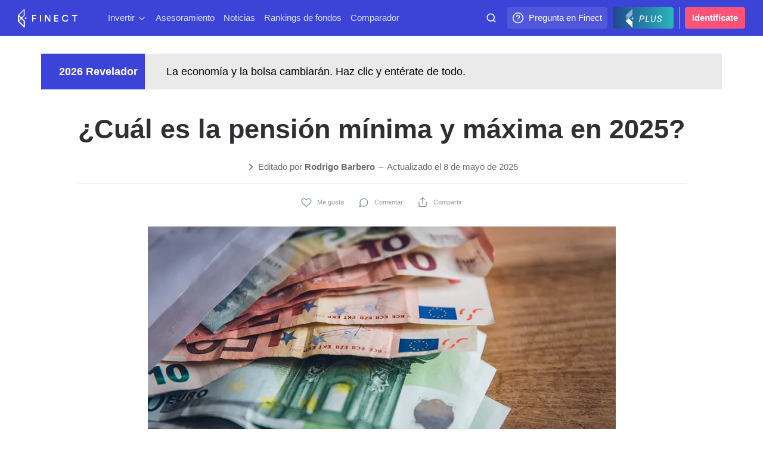

--- FILE ---
content_type: text/html; charset=utf-8
request_url: https://www.finect.com/usuario/AsunInfante/articulos/cual-pension-minima-maxima-2021
body_size: 144121
content:

<!DOCTYPE html>
<html lang="es">
  <head>
    
      <base href="//www.finect.com/"> 
      <meta charset="utf-8">
      <meta name="viewport" content="width=device-width, initial-scale=1.0, maximum-scale=5.0">
      <meta name="mobile-web-app-capable" content="yes" />
      <meta http-equiv="X-UA-Compatible" content="IE=edge" />
      <meta name="referrer" content="no-referrer-when-downgrade">
      <title data-rh="true">¿Cuál es la pensión mínima y máxima en 2025? - Finect</title>
      <meta data-rh="true" name="description" content="Así quedan las pensiones máximas y mínimas en 2025, contributivas y no contributivas: cuantía, requisitos, etc."/><meta data-rh="true" name="robots" content="index"/><meta data-rh="true" property="og:site_name" content="Finect"/><meta data-rh="true" property="og:title" content="¿Cuál es la pensión mínima y máxima en 2025?"/><meta data-rh="true" property="og:locale" content="es_ES"/><meta data-rh="true" property="og:url" content="https://www.finect.com/usuario/AsunInfante/articulos/cual-pension-minima-maxima-2021"/><meta data-rh="true" property="og:description" content="Así quedan las pensiones máximas y mínimas en 2025, contributivas y no contributivas: cuantía, requisitos, etc."/><meta data-rh="true" property="og:image" content="https://www.finect.com/v4/resources/media/images/e1150d1fa79adb25aaeaf871d5af55a8280e15dc81d-webp"/><meta data-rh="true" property="og:type" content="article"/><meta data-rh="true" name="twitter:card" content="summary_large_image"/><meta data-rh="true" name="twitter:site" content="@finect"/><meta data-rh="true" name="twitter:title" content="¿Cuál es la pensión mínima y máxima en 2025?"/><meta data-rh="true" name="twitter:description" content="Así quedan las pensiones máximas y mínimas en 2025, contributivas y no contributivas: cuantía, requisitos, etc."/><meta data-rh="true" name="twitter:image" content="https://www.finect.com/v4/resources/media/images/e1150d1fa79adb25aaeaf871d5af55a8280e15dc81d-webp"/><meta data-rh="true" name="robots" content="max-image-preview:large"/>
      <link data-rh="true" rel="icon" href="https://static.finect.com/favicon.ico" type="image/x-icon"/><link data-rh="true" rel="canonical" href="https://www.finect.com/usuario/AsunInfante/articulos/cual-pension-minima-maxima-2021"/>
      <script data-rh="true" src="https://cdn.privacy-mgmt.com/unified/wrapperMessagingWithoutDetection.js" async="true"></script><script data-rh="true" >
      window._sp_queue = [];
      window._sp_ = {
          config: {
              accountId: 1964,
              propertyHref: 'https://www.finect.com/',
              baseEndpoint: 'https://cdn.privacy-mgmt.com',
              gdpr: {},
              
              targetingParams:{
                subscribed: false
              },
              events: {
                //   onMessageChoiceSelect: function() {
                //       console.log('[event] onMessageChoiceSelect', arguments);
                //   },
                  onMessageReady: function() {
                      console.log('[event] onMessageReady');
                      
    __tcfapi('addEventListener', 2, (tcdata, success) => { 
        if (tcdata.eventStatus === 'useractioncomplete' && tcdata.purpose.consents[1] === true) {
          console.log('userActionComplete');
          window.location.reload();
        }
    });

                  },
                //   onMessageChoiceError: function() {
                //       console.log('[event] onMessageChoiceError', arguments);
                //   },
                //   onPrivacyManagerAction: function() {
                //       console.log('[event] onPrivacyManagerAction', arguments);
                //   },
                //   onPMCancel: function() {
                //       console.log('[event] onPMCancel', arguments);
                //   },
                //   onMessageReceiveData: function() {
                //       console.log('[event] onMessageReceiveData', arguments);
                //   },
                //   onSPPMObjectReady: function() {
                //       console.log('[event] onSPPMObjectReady', arguments);
                //   },
                //   onConsentReady: function (consentUUID, euconsent) {
                //       console.log('[event] onConsentReady', arguments);
                //   },
                //   onError: function() {
                //       console.log('[event] onError', arguments);
                //   },
              }
          }
      };
</script><script data-rh="true" type="application/ld+json">{"@context":"http://schema.org","@type":"Article","headline":"¿Cuál es la pensión mínima y máxima en 2025?","description":"Así quedan las pensiones máximas y mínimas en 2025, contributivas y no contributivas: cuantía, requisitos, etc.","publisher":{"@type":"Organization","name":"Finect","logo":{"@type":"ImageObject","url":"https://static.finect.com/img/logo/finect-logo-600x60.png","width":600,"height":60},"diversityPolicy":"https://www.finect.com/codigo-etico#diversidad","masthead":"https://www.finect.com/codigo-etico#estructura","ethicsPolicy":"https://www.finect.com/codigo-etico#valores","noBylinesPolicy":"https://www.finect.com/codigo-etico","sameAs":["https://twitter.com/finect","https://facebook.com/finect","https://instagram.com/finect/","https://www.linkedin.com/company/finect/","https://www.youtube.com/finect"]},"mainEntityOfPage":"https:/www.finect.com/usuario/AsunInfante","datePublished":"2020-12-04T09:54:30.000Z","dateModified":"2025-05-08T08:37:34.000Z","author":{"@type":"Person","name":"Asun Infante"},"image":{"@type":"ImageObject","url":"https://www.finect.com/v4/resources/media/images/e1150d1fa79adb25aaeaf871d5af55a8280e15dc81d-webp","width":"1200","height":"800"}}</script>
      <style data-styled="true" data-styled-version="5.3.11">.hqTPbu{display:-webkit-box;display:-webkit-flex;display:-ms-flexbox;display:flex;-webkit-align-items:center;-webkit-box-align:center;-ms-flex-align:center;align-items:center;}/*!sc*/
.jTjAHa{display:-webkit-box;display:-webkit-flex;display:-ms-flexbox;display:flex;}/*!sc*/
.FXglS{display:-webkit-box;display:-webkit-flex;display:-ms-flexbox;display:flex;-webkit-align-items:left;-webkit-box-align:left;-ms-flex-align:left;align-items:left;}/*!sc*/
.jrwloq{display:-webkit-box;display:-webkit-flex;display:-ms-flexbox;display:flex;-webkit-align-items:flex-end;-webkit-box-align:flex-end;-ms-flex-align:flex-end;align-items:flex-end;-webkit-box-pack:end;-webkit-justify-content:flex-end;-ms-flex-pack:end;justify-content:flex-end;}/*!sc*/
data-styled.g1[id="Flex-sc-1qqjadj-0"]{content:"hqTPbu,jTjAHa,FXglS,jrwloq,"}/*!sc*/
.toljj{display:inline-block;font-size:1.125rem;line-height:1.6875rem;font-weight:700;}/*!sc*/
@media (min-width:640px){.toljj{display:inline-block;font-size:1.375rem;line-height:1.875rem;font-weight:700;}}/*!sc*/
.toljj:not(:last-child){padding-bottom:12px;}/*!sc*/
data-styled.g6[id="Headings__H4-sc-1ap3edt-3"]{content:"toljj,"}/*!sc*/
.jbhwZh{-webkit-user-select:none;-moz-user-select:none;-ms-user-select:none;user-select:none;display:inline-block;padding:9px 24px;font-size:0.9375rem;line-height:1.5rem;width:100%;border-radius:4px;cursor:pointer;background-color:#3c44d7;font-family:-apple-system,"BlinkMacSystemFont","San Francisco","Roboto","Segoe UI","Helvetica Neue",sans-serif;font-weight:600;white-space:nowrap;color:#fff;-webkit-font-smoothing:antialiased;-moz-osx-font-smoothing:grayscale;text-align:center;-webkit-transition:background-color 0.15s;transition:background-color 0.15s;}/*!sc*/
.jbhwZh:not([disabled]):hover:focus:active{box-shadow:0 0 8px 3px rgba(60,68,215,0.5);background-color:#1d2390;}/*!sc*/
.jbhwZh[disabled]{cursor:not-allowed;background-color:#eff3fa;color:#919da6;}/*!sc*/
.jbhwZh:not([disabled]):hover{background-color:#2d34b4;}/*!sc*/
data-styled.g12[id="Button-sc-reuwjs-0"]{content:"jbhwZh,"}/*!sc*/
.iVUWft{color:#3c44d7;-webkit-transition:opacity 0.25s ease;transition:opacity 0.25s ease;}/*!sc*/
.iVUWft:hover{opacity:0.75;}/*!sc*/
data-styled.g13[id="AppLink-sc-1iw8l8l-0"]{content:"iVUWft,"}/*!sc*/
.jWwgNb{display:-webkit-box;display:-webkit-flex;display:-ms-flexbox;display:flex;position:relative;-webkit-align-items:center;-webkit-box-align:center;-ms-flex-align:center;align-items:center;-webkit-flex-shrink:0;-ms-flex-negative:0;flex-shrink:0;overflow:hidden;min-width:36px;max-width:200px;height:36px;padding-right:9px;border-radius:4px;margin-left:9px;cursor:pointer;background:rgba(255,255,255,0.1);font-size:0.9375rem;line-height:1.5rem;font-weight:500;-webkit-font-smoothing:antialiased;-moz-osx-font-smoothing:grayscale;white-space:nowrap;color:#fff;-webkit-transition:max-width 0.25s ease;transition:max-width 0.25s ease;-webkit-transition-delay:0.25s;transition-delay:0.25s;}/*!sc*/
@media (hover:hover),screen and (-ms-high-contrast:active),screen and (-ms-high-contrast:none){.jWwgNb:hover{max-width:200px;-webkit-transition-delay:0s;transition-delay:0s;}}/*!sc*/
.jWwgNb a{line-height:36px;}/*!sc*/
.jWwgNb > svg{position:absolute;top:50%;left:0;-webkit-transform:translateY(-50%) translateX(18px) translateX(-50%);-ms-transform:translateY(-50%) translateX(18px) translateX(-50%);transform:translateY(-50%) translateX(18px) translateX(-50%);}/*!sc*/
@media (max-width:799px){.jWwgNb{display:none;}}/*!sc*/
@media (max-width:1023px){.jWwgNb{display:none;}}/*!sc*/
@media (max-width:1199px){.jWwgNb{display:none;}}/*!sc*/
data-styled.g17[id="IconAction-sc-18we0kp-0"]{content:"jWwgNb,"}/*!sc*/
.cVrDZZ{margin-left:36px;color:#fff;}/*!sc*/
data-styled.g18[id="IconAction__IconActionText-sc-18we0kp-1"]{content:"cVrDZZ,"}/*!sc*/
.dBknlE{display:-webkit-box;display:-webkit-flex;display:-ms-flexbox;display:flex;-webkit-align-items:center;-webkit-box-align:center;-ms-flex-align:center;align-items:center;-webkit-box-pack:center;-webkit-justify-content:center;-ms-flex-pack:center;justify-content:center;min-width:-webkit-fit-content;min-width:-moz-fit-content;min-width:fit-content;height:36px;border-radius:4px;cursor:pointer;color:#fff;padding:0 8px;margin-left:9px;background:linear-gradient(to right,#1f4891,#2ab6b9);}/*!sc*/
.dBknlE > svg:first-child{height:34px;}/*!sc*/
.dBknlE > svg:last-child{margin-left:-10px;margin-right:6px;height:30px;}/*!sc*/
@media (max-width:639px){.dBknlE{padding:0 4px;}.dBknlE > svg:first-child{width:30px;}.dBknlE > svg:last-child{display:none;}}/*!sc*/
data-styled.g19[id="IconAction__Action-sc-18we0kp-2"]{content:"dBknlE,"}/*!sc*/
.gLIOPt{display:block;position:relative;-webkit-flex-shrink:0;-ms-flex-negative:0;flex-shrink:0;width:36px;height:36px;margin:0 12px 0 0;}/*!sc*/
.gLIOPt img,.gLIOPt > svg{width:100%;height:100%;}/*!sc*/
.gLIOPt > svg{position:absolute;top:0;left:0;}/*!sc*/
.gLIOPt img{position:relative;}/*!sc*/
.gLIOPt,.gLIOPt img,.gLIOPt > svg{border-radius:3px;}/*!sc*/
data-styled.g23[id="IconImage-sc-xtz5gr-0"]{content:"gLIOPt,"}/*!sc*/
.kEKLNP{-webkit-flex:1;-ms-flex:1;flex:1;max-width:100px;height:60px;padding:12px 0 0;margin-left:auto;}/*!sc*/
@media (max-width:799px){.kEKLNP{padding-left:15px;padding-right:0;}}/*!sc*/
@media (max-width:639px){.kEKLNP{padding-left:9px;padding-right:0;}}/*!sc*/
data-styled.g44[id="OmniSearch__SearchBar-sc-1iquiix-0"]{content:"kEKLNP,"}/*!sc*/
.ecJdKK{width:100%;color:#fff;}/*!sc*/
@media (max-width:639px){.ecJdKK{float:right;width:36px;}}/*!sc*/
data-styled.g45[id="OmniSearch__SearchBarContent-sc-1iquiix-1"]{content:"ecJdKK,"}/*!sc*/
.jmMceu{position:relative;margin:0 auto;}/*!sc*/
.jmMceu:hover{color:#dce1f5;}/*!sc*/
data-styled.g46[id="OmniSearch__SearchBarInner-sc-1iquiix-2"]{content:"jmMceu,"}/*!sc*/
.jhMLex{position:absolute;top:9px;left:9px;pointer-events:none;}/*!sc*/
@media (max-width:639px){.jhMLex{left:9px;}}/*!sc*/
data-styled.g47[id="OmniSearch__SearchIcon-sc-1iquiix-3"]{content:"jhMLex,"}/*!sc*/
.edYQdk{width:100%;background-color:transparent;font-family:-apple-system,"BlinkMacSystemFont","San Francisco","Roboto","Segoe UI","Helvetica Neue",sans-serif;color:#fff;height:36px;padding:0 12px 0 24px;border-radius:4px;cursor:pointer;font-size:0.9375rem;line-height:1.5rem;-webkit-font-smoothing:antialiased;-moz-osx-font-smoothing:grayscale;}/*!sc*/
@media (max-width:639px){.edYQdk{padding:0 0 0 36px;font-size:1rem;}}/*!sc*/
.edYQdk::-webkit-input-placeholder{color:rgb(255 255 255 / 0.75);}/*!sc*/
.edYQdk::-moz-placeholder{color:rgb(255 255 255 / 0.75);}/*!sc*/
.edYQdk:-ms-input-placeholder{color:rgb(255 255 255 / 0.75);}/*!sc*/
.edYQdk::placeholder{color:rgb(255 255 255 / 0.75);}/*!sc*/
.edYQdk:input-placeholder{padding-left:36px !important;}/*!sc*/
.edYQdk::-webkit-input-placeholder{padding-left:2px;}/*!sc*/
.edYQdk::-moz-placeholder{padding-left:2px;}/*!sc*/
.edYQdk:-ms-input-placeholder{padding-left:2px;}/*!sc*/
.edYQdk::placeholder{padding-left:2px;}/*!sc*/
.edYQdk:focus::-webkit-input-placeholder{color:#919da6;}/*!sc*/
.edYQdk:focus::-moz-placeholder{color:#919da6;}/*!sc*/
.edYQdk:focus:-ms-input-placeholder{color:#919da6;}/*!sc*/
.edYQdk:focus::placeholder{color:#919da6;}/*!sc*/
data-styled.g49[id="OmniSearch__SearchInput-sc-1iquiix-5"]{content:"edYQdk,"}/*!sc*/
.cmeAPZ{display:inline-block;-webkit-align-items:center;-webkit-box-align:center;-ms-flex-align:center;align-items:center;-webkit-flex-shrink:0;-ms-flex-negative:0;flex-shrink:0;padding:0 12px;border-radius:4px;margin-left:9px;font-size:0.9375rem;line-height:1.5rem;font-weight:600;-webkit-font-smoothing:antialiased;-moz-osx-font-smoothing:grayscale;line-height:36px;color:#fff;text-align:center;border-radius:4px;background-color:#ff5277;}/*!sc*/
.cmeAPZ:hover{color:#dce1f5;}/*!sc*/
@media (max-width:799px){}/*!sc*/
.cmeAPZ:hover{background-color:#fff;color:#ff5277;}/*!sc*/
data-styled.g56[id="AccessButton-sc-1qulioq-0"]{content:"cmeAPZ,"}/*!sc*/
.iYwwYv{width:1px;height:36px;padding:5px 0;margin-left:9px;background-color:#a3afea;}/*!sc*/
data-styled.g57[id="Separator-sc-rcixfk-0"]{content:"iYwwYv,"}/*!sc*/
.iWqTxw{width:100%;max-width:1440px;padding:0 30px;margin:0 auto;}/*!sc*/
@media (max-width:639px){.iWqTxw{padding:0 24px;}}/*!sc*/
@media (max-width:499px){.iWqTxw{padding:0 15px;}}/*!sc*/
data-styled.g58[id="Inner-sc-109wda0-0"]{content:"iWqTxw,"}/*!sc*/
.iGwTaF{position:fixed;z-index:200;top:0;left:0;right:0;height:60px;-webkit-backface-visibility:hidden;backface-visibility:hidden;-webkit-transition:-webkit-transform 0.25s cubic-bezier(0.49,0.42,0.52,0.98);-webkit-transition:transform 0.25s cubic-bezier(0.49,0.42,0.52,0.98);transition:transform 0.25s cubic-bezier(0.49,0.42,0.52,0.98);}/*!sc*/
@media (max-width:499px){.iGwTaF{height:105px;}}/*!sc*/
data-styled.g59[id="OmniNavBlock-sc-1gwfqgb-0"]{content:"iGwTaF,"}/*!sc*/
.brVlhU{position:relative;z-index:300;height:60px;background-color:#3c44d7;pointer-events:auto;}/*!sc*/
data-styled.g60[id="OmniNavBlock__MainNav-sc-1gwfqgb-1"]{content:"brVlhU,"}/*!sc*/
.krJFJc{display:-webkit-box;display:-webkit-flex;display:-ms-flexbox;display:flex;-webkit-align-items:center;-webkit-box-align:center;-ms-flex-align:center;align-items:center;-webkit-box-pack:justify;-webkit-justify-content:space-between;-ms-flex-pack:justify;justify-content:space-between;}/*!sc*/
data-styled.g61[id="OmniNavBlock__MainNavContainer-sc-1gwfqgb-2"]{content:"krJFJc,"}/*!sc*/
.bLcvVe{display:-webkit-box;display:-webkit-flex;display:-ms-flexbox;display:flex;height:40px;}/*!sc*/
.bLcvVe svg{pointer-events:none;}/*!sc*/
data-styled.g78[id="partials__Logo-sc-1v21jd7-0"]{content:"bLcvVe,"}/*!sc*/
.dnJkTh{display:none;-webkit-align-items:center;-webkit-box-align:center;-ms-flex-align:center;align-items:center;-webkit-box-pack:center;-webkit-justify-content:center;-ms-flex-pack:center;justify-content:center;width:36px;height:36px;border-radius:4px;margin-right:12px;cursor:pointer;background:rgba(255,255,255,0.1);text-align:center;}/*!sc*/
@media (max-width:499px){.dnJkTh{display:-webkit-box;display:-webkit-flex;display:-ms-flexbox;display:flex;}}/*!sc*/
data-styled.g79[id="partials__NavMenuAction-sc-1v21jd7-1"]{content:"dnJkTh,"}/*!sc*/
.kCTQGc{display:none;height:47px;background-color:#3c44d7;white-space:nowrap;overflow-x:auto;margin-top:-2px;-ms-overflow-style:none;-webkit-scrollbar-width:none;-moz-scrollbar-width:none;-ms-scrollbar-width:none;scrollbar-width:none;}/*!sc*/
.kCTQGc a{margin:0 1px;text-rendering:optimizeLegibility;}/*!sc*/
@media (max-width:499px){.kCTQGc{display:block;}}/*!sc*/
.kCTQGc::-webkit-scrollbar{display:none;}/*!sc*/
data-styled.g80[id="partials__LinksBar-sc-1v21jd7-2"]{content:"kCTQGc,"}/*!sc*/
.bWycKT{padding:6px 3px;cursor:pointer;color:#dce1f5;-webkit-user-select:none;-moz-user-select:none;-ms-user-select:none;user-select:none;}/*!sc*/
.bWycKT:not(:last-child){margin-right:9px;}/*!sc*/
.bWycKT svg{margin-left:4px;vertical-align:middle;}/*!sc*/
data-styled.g93[id="partials__Inner-sc-c4hs1b-0"]{content:"bWycKT,"}/*!sc*/
.fXrJBy{display:block;padding:4px 0;color:#dce1f5;}/*!sc*/
.fXrJBy:hover{color:#fff;}/*!sc*/
@media (max-width:499px){.fXrJBy svg{display:none;}}/*!sc*/
.fXrJBy > span{position:relative;}/*!sc*/
data-styled.g94[id="partials__LinkLabel-sc-c4hs1b-1"]{content:"fXrJBy,"}/*!sc*/
.eSsvjk{display:-webkit-box;display:-webkit-flex;display:-ms-flexbox;display:flex;-webkit-box-flex:50;-webkit-flex-grow:50;-ms-flex-positive:50;flex-grow:50;margin-left:48px;overflow-x:auto;-webkit-overflow-scrolling:touch;white-space:nowrap;}/*!sc*/
.eSsvjk::-webkit-scrollbar{display:none;}/*!sc*/
@media (max-width:499px){.eSsvjk{display:none;}}/*!sc*/
@media (max-width:799px){.eSsvjk{margin-left:24px;}}/*!sc*/
data-styled.g96[id="partials__DesktopNav-sc-1i0r8tt-0"]{content:"eSsvjk,"}/*!sc*/
.cxURMu.cxURMu.cxURMu{text-align:center;}/*!sc*/
data-styled.g111[id="partials__StyledNode-sc-1bshul6-0"]{content:"jpuQBp,cxURMu,"}/*!sc*/
.iCpdkF{overflow:auto;max-width:100%;}/*!sc*/
data-styled.g113[id="partials__TableWrapper-sc-1bshul6-2"]{content:"iCpdkF,"}/*!sc*/
.eJCXFp{display:-webkit-box;display:-webkit-flex;display:-ms-flexbox;display:flex;-webkit-align-items:center;-webkit-box-align:center;-ms-flex-align:center;align-items:center;margin-top:24px;margin-bottom:24px;padding:24px 24px 16px 24px;border-radius:4px;box-shadow:#CEA05A 0 0 0 3px;border-bottom:none !important;position:relative;}/*!sc*/
.eJCXFp:before{content:'Patrocinio';position:absolute;top:-1px;left:-1px;padding:2px 6px;border-radius:4px 0 8px 0;font-size:0.8125rem;line-height:1.125rem;-webkit-transform-origin:0 0;-ms-transform-origin:0 0;transform-origin:0 0;background-color:#CEA05A;color:#ffffff;}/*!sc*/
data-styled.g205[id="partials__Inner-sc-1eiij3v-0"]{content:"eJCXFp,"}/*!sc*/
@media (min-width:640px){.dUuVDO{display:grid;grid-template-columns:8fr 1fr;-webkit-align-items:center;-webkit-box-align:center;-ms-flex-align:center;align-items:center;}}/*!sc*/
@media (max-width:639px){.dUuVDO{display:-webkit-box;display:-webkit-flex;display:-ms-flexbox;display:flex;-webkit-flex-direction:column;-ms-flex-direction:column;flex-direction:column;}.dUuVDO:first-child{width:100%;}}/*!sc*/
.dUuVDO > div > h4{color:#CEA05A;}/*!sc*/
.dUuVDO > button{background-color:#CEA05A;}/*!sc*/
.dUuVDO > button:not(:disabled):hover{background-color:#bd8838;}/*!sc*/
data-styled.g206[id="partials__Container-sc-1eiij3v-1"]{content:"dUuVDO,"}/*!sc*/
@media (min-width:640px){.joXPPl{width:90%;}}/*!sc*/
.joXPPl h4{font-weight:700;font-size:1.125rem;line-height:1.875rem;color:#3c44d7;}/*!sc*/
.joXPPl p{font-size:0.8125rem;line-height:1.3125rem;color:black;}/*!sc*/
data-styled.g207[id="partials__ContentBlock-sc-1eiij3v-2"]{content:"joXPPl,"}/*!sc*/
.iGHCzm{display:-webkit-box;display:-webkit-flex;display:-ms-flexbox;display:flex;-webkit-align-items:center;-webkit-box-align:center;-ms-flex-align:center;align-items:center;}/*!sc*/
@media (max-width:639px){.iGHCzm{margin-top:24px;width:-webkit-fit-content;width:-moz-fit-content;width:fit-content;}}/*!sc*/
.iGHCzm span{margin-right:16px;font-weight:700;font-size:0.8125rem;line-height:1.125rem;}/*!sc*/
data-styled.g208[id="partials__Button-sc-1eiij3v-3"]{content:"iGHCzm,"}/*!sc*/
.kjqwtR.kjqwtR.kjqwtR{margin:12px 0 36px;}/*!sc*/
data-styled.g297[id="partials__Inner-sc-14tw181-0"]{content:"kjqwtR,"}/*!sc*/
.iJXkVd{display:inline-block;position:relative;}/*!sc*/
data-styled.g365[id="EntityCardContainer-sc-5e9bzb-0"]{content:"iJXkVd,"}/*!sc*/
.iWaKBb{display:inline-block;position:relative;cursor:pointer;}/*!sc*/
data-styled.g396[id="partials__ShareContainer-sc-1r55ji3-0"]{content:"iWaKBb,"}/*!sc*/
.fetqKy{display:block;}/*!sc*/
data-styled.g790[id="CollapsibleContentSmall__Inner-sc-m0fmlj-0"]{content:"fetqKy,"}/*!sc*/
.klxymM{cursor:pointer;text-align:left;}/*!sc*/
.klxymM svg{margin-right:3px;vertical-align:text-top;}/*!sc*/
data-styled.g791[id="CollapsibleContentSmall__Header-sc-m0fmlj-1"]{content:"klxymM,"}/*!sc*/
.bVXynW{display:none;}/*!sc*/
data-styled.g792[id="CollapsibleContentSmall__Content-sc-m0fmlj-2"]{content:"bVXynW,"}/*!sc*/
.jNqeRN{display:-webkit-box;display:-webkit-flex;display:-ms-flexbox;display:flex;-webkit-flex-direction:column;-ms-flex-direction:column;flex-direction:column;min-height:100vh;padding-top:60px;font-family:-apple-system,"BlinkMacSystemFont","San Francisco","Roboto","Segoe UI","Helvetica Neue",sans-serif;font-size:0.9375rem;line-height:1.5rem;color:#2e2e33;}/*!sc*/
@media screen and (-ms-high-contrast:active),screen and (-ms-high-contrast:none){.jNqeRN{display:block;}}/*!sc*/
@media (max-width:499px){.jNqeRN{padding-top:105px;}}/*!sc*/
data-styled.g1007[id="Main-sc-1sqhol2-0"]{content:"jNqeRN,"}/*!sc*/
.byUBzu{display:-webkit-box;display:-webkit-flex;display:-ms-flexbox;display:flex;-webkit-flex:1;-ms-flex:1;flex:1;-webkit-flex-direction:column;-ms-flex-direction:column;flex-direction:column;width:100%;min-height:100vh;}/*!sc*/
data-styled.g1008[id="Content-sc-1yh730l-0"]{content:"byUBzu,"}/*!sc*/
.hkzLZD{width:100%;padding:18px 24px;padding:0;border-radius:4px;box-shadow:0 1px 3px 0 rgba(46,46,51,0.25);background-color:#222226;font-size:0.8125rem;line-height:1.3125rem;}/*!sc*/
.hkzLZD h4{padding-bottom:0;font-size:0.9375rem;line-height:1.5rem;}/*!sc*/
.hkzLZD p{padding-top:6px;}/*!sc*/
.hkzLZD input{width:100%;padding:7px 48px 6px 12px;border:1px solid #e4e9ef;border-radius:4px;box-shadow:0 1px 2px rgb(0 0 0 / 0.05);background-color:#fff;font-size:0.9375rem;line-height:1.5rem;}/*!sc*/
.hkzLZD input::-webkit-input-placeholder{color:#d5d5d6;}/*!sc*/
.hkzLZD input::-moz-placeholder{color:#d5d5d6;}/*!sc*/
.hkzLZD input:-ms-input-placeholder{color:#d5d5d6;}/*!sc*/
.hkzLZD input::placeholder{color:#d5d5d6;}/*!sc*/
.hkzLZD input:focus{border-color:#98c9fd;box-shadow:0 1px 2px rgb(23 113 251 / 0.2);}/*!sc*/
.hkzLZD small{display:block;opacity:0.5;margin-top:9px;font-size:0.6875rem;line-height:0.9375rem;}/*!sc*/
@media (max-width:1023px){.hkzLZD .Flex-sc-1qqjadj-0{display:block;text-align:center;}.hkzLZD .Flex-sc-1qqjadj-0 h4{margin-bottom:12px;}.hkzLZD .Flex-sc-1qqjadj-0 button{margin:0;}}/*!sc*/
data-styled.g1010[id="partials__Subscribe-sc-67i5si-1"]{content:"hkzLZD,"}/*!sc*/
.hvAHBd{position:absolute;top:0;bottom:0;right:0;width:42px;border-radius:0 4px 4px 0;cursor:pointer;background-color:#3c44d7;color:#fff;text-align:center;-webkit-transition:all ease 0.24s;transition:all ease 0.24s;background-color:#dce1f5;color:#828e9f;cursor:not-allowed;}/*!sc*/
.hvAHBd svg{position:absolute;top:9px;right:9px;-webkit-transition:-webkit-transform 0.15s ease;-webkit-transition:transform 0.15s ease;transition:transform 0.15s ease;}/*!sc*/
data-styled.g1011[id="partials__ConfirmButton-sc-67i5si-2"]{content:"hvAHBd,"}/*!sc*/
.fPqASw{position:relative;}/*!sc*/
data-styled.g1013[id="partials__EmailInput-sc-67i5si-4"]{content:"fPqASw,"}/*!sc*/
.hqSaQv{background-color:#222226;width:100%;padding:0 40px 30px;font-size:0.9375rem;line-height:1.3125rem;font-weight:500;-webkit-font-smoothing:antialiased;-moz-osx-font-smoothing:grayscale;color:#fff;}/*!sc*/
.hqSaQv a{display:block;color:#fff;}/*!sc*/
@media (max-width:639px){}/*!sc*/
data-styled.g1014[id="PageFooter-sc-oyvblh-0"]{content:"hqSaQv,"}/*!sc*/
.hluoLw{width:-webkit-fit-content;width:-moz-fit-content;width:fit-content;margin:0 auto;padding:30px 0 0;}/*!sc*/
data-styled.g1015[id="FinectLogoContainer-sc-1pcqi1c-0"]{content:"hluoLw,"}/*!sc*/
.kMqcWi{padding-top:40px;display:-webkit-box;display:-webkit-flex;display:-ms-flexbox;display:flex;-webkit-flex-direction:row-reverse;-ms-flex-direction:row-reverse;flex-direction:row-reverse;-webkit-box-pack:justify;-webkit-justify-content:space-between;-ms-flex-pack:justify;justify-content:space-between;}/*!sc*/
@media (max-width:1023px){.kMqcWi{padding-bottom:20px;-webkit-flex-direction:column;-ms-flex-direction:column;flex-direction:column;-webkit-align-items:center;-webkit-box-align:center;-ms-flex-align:center;align-items:center;}.kMqcWi > div:not(:last-child){margin-top:20px;margin-bottom:60px;}}/*!sc*/
data-styled.g1016[id="MainFooterContainer-sc-o3yipv-0"]{content:"kMqcWi,"}/*!sc*/
.kBpXGX{width:auto;padding-right:30px;}/*!sc*/
@media (max-width:799px){.kBpXGX{padding-right:0px;}}/*!sc*/
data-styled.g1017[id="FooterContent__FooterRightContent-sc-1empw80-0"]{content:"kBpXGX,"}/*!sc*/
.kBIAUc{width:75%;margin-right:auto;padding-left:30px;padding-right:30px;display:-webkit-box;display:-webkit-flex;display:-ms-flexbox;display:flex;-webkit-flex-direction:column;-ms-flex-direction:column;flex-direction:column;}/*!sc*/
.kBIAUc > div{display:-webkit-box;display:-webkit-flex;display:-ms-flexbox;display:flex;-webkit-flex-direction:row;-ms-flex-direction:row;flex-direction:row;-webkit-align-items:flex-start;-webkit-box-align:flex-start;-ms-flex-align:flex-start;align-items:flex-start;}/*!sc*/
.kBIAUc > div:not(:last-child){margin-bottom:40px;}/*!sc*/
.kBIAUc > div > div{width:50%;}/*!sc*/
.kBIAUc > div > div:not(:last-child){margin-right:20px;}/*!sc*/
@media (max-width:1199px){.kBIAUc{width:80%;}}/*!sc*/
@media (max-width:1023px){.kBIAUc{width:100%;}}/*!sc*/
@media (max-width:799px){.kBIAUc{width:100%;}}/*!sc*/
@media (max-width:639px){.kBIAUc{width:80%;padding-left:0;padding-right:0;margin:auto;}.kBIAUc > div > div{width:100%;margin-right:0;}.kBIAUc > div{-webkit-flex-direction:column;-ms-flex-direction:column;flex-direction:column;}.kBIAUc > div:not(:first-child) > div:not(:last-child){margin-bottom:40px;}}/*!sc*/
.kBIAUc h4{padding-bottom:4px;margin-bottom:10px;font-size:0.9375rem;line-height:1.5rem;font-weight:700;color:#fff;text-align:left;}/*!sc*/
@media (max-width:499px){.kBIAUc h4{white-space:nowrap;}}/*!sc*/
.kBIAUc li{font-size:0.8125rem;line-height:1.3125rem;padding-bottom:10px;}/*!sc*/
.kBIAUc li > a{opacity:0.7;}/*!sc*/
.kBIAUc li > a:hover{opacity:1;}/*!sc*/
data-styled.g1018[id="FooterContent-sc-1empw80-1"]{content:"kBIAUc,"}/*!sc*/
.coKToP{display:inline-block;opacity:0.5;white-space:nowrap;}/*!sc*/
@media (max-width:639px){.coKToP{padding-bottom:18px;}}/*!sc*/
data-styled.g1019[id="LegalContent__Copyright-sc-1qr6g85-0"]{content:"coKToP,"}/*!sc*/
.iiwOOw{display:-webkit-box;display:-webkit-flex;display:-ms-flexbox;display:flex;-webkit-box-pack:justify;-webkit-justify-content:space-between;-ms-flex-pack:justify;justify-content:space-between;padding-top:40px;padding-left:30px;padding-right:30px;font-size:0.8125rem;line-height:1.3125rem;}/*!sc*/
.iiwOOw ul{display:-webkit-box;display:-webkit-flex;display:-ms-flexbox;display:flex;-webkit-flex-direction:row;-ms-flex-direction:row;flex-direction:row;-webkit-flex-wrap:nowrap;-ms-flex-wrap:nowrap;flex-wrap:nowrap;}/*!sc*/
.iiwOOw ul li{padding-left:8px;padding-right:8px;white-space:nowrap;}/*!sc*/
@media (max-width:639px){.iiwOOw{-webkit-flex-direction:column;-ms-flex-direction:column;flex-direction:column;-webkit-align-items:center;-webkit-box-align:center;-ms-flex-align:center;align-items:center;padding-left:0;padding-right:0;}}/*!sc*/
.iiwOOw a{opacity:0.5;}/*!sc*/
.iiwOOw a:hover{opacity:0.8;}/*!sc*/
data-styled.g1020[id="LegalContent-sc-1qr6g85-1"]{content:"iiwOOw,"}/*!sc*/
.fGdPZA{display:-webkit-box;display:-webkit-flex;display:-ms-flexbox;display:flex;-webkit-box-pack:justify;-webkit-justify-content:space-between;-ms-flex-pack:justify;justify-content:space-between;min-width:-webkit-fit-content;min-width:-moz-fit-content;min-width:fit-content;margin-bottom:40px;background-color:#222226;color:#fff;}/*!sc*/
@media (max-width:639px){.fGdPZA{margin-bottom:20px;}}/*!sc*/
.fGdPZA a{display:inline-block;opacity:0.8;margin-right:14px;color:#fff;}/*!sc*/
.fGdPZA a:hover{opacity:1;}/*!sc*/
.fGdPZA a svg{width:24px;height:24px;}/*!sc*/
.fGdPZA a:last-child{margin-right:0;}/*!sc*/
data-styled.g1021[id="SocialContent__Container-sc-2d65cj-0"]{content:"fGdPZA,"}/*!sc*/
.kdakIn{-webkit-box-flex:1;-webkit-flex-grow:1;-ms-flex-positive:1;flex-grow:1;max-width:1142px;margin-right:48px;margin:0 auto;margin-bottom:30px;}/*!sc*/
@media (max-width:1023px){.kdakIn{margin:0 auto 30px;}}/*!sc*/
@media (min-width:1024px){}/*!sc*/
@media (min-width:1200px){}/*!sc*/
@media (min-width:1300px){}/*!sc*/
data-styled.g1134[id="MainContent-sc-1y2m7ze-0"]{content:"kdakIn,"}/*!sc*/
.izIRCi{width:100%;max-width:904px;overflow-wrap:break-word;}/*!sc*/
.izIRCi small,.izIRCi .text-small{font-size:0.85em;}/*!sc*/
.izIRCi blockquote{overflow:hidden;padding-left:1.5em;padding-right:1.5em;border-left:5px solid #d1d8e2;margin:16px 0;font-style:italic;}/*!sc*/
.izIRCi hr{height:4px;border:0;border-radius:4px;margin:32px 0;background:#e4e9ef;}/*!sc*/
.izIRCi img,.izIRCi embed{max-width:100%;height:auto;}/*!sc*/
@media (max-width:499px){.izIRCi img,.izIRCi embed{min-width:60px;}}/*!sc*/
.izIRCi > div script + iframe{border:none !important;border-radius:4px;box-shadow:0 4px 16px 0 rgb(46 46 51 / 0.2);margin-bottom:24px !important;}/*!sc*/
.izIRCi > div > div:not([class*='Article__Publi']){width:100%;max-width:904px;margin:0 auto;}/*!sc*/
.izIRCi > div p a,.izIRCi > div a strong{color:#3c44d7;}/*!sc*/
.izIRCi > div > p a,.izIRCi > div li a,.izIRCi > div > a{border-bottom:3px solid #eff3fa;color:#3c44d7;-webkit-transition:background-color 0.25s ease;transition:background-color 0.25s ease;}/*!sc*/
.izIRCi > div > p a:hover,.izIRCi > div li a:hover,.izIRCi > div > a:hover{background-color:#eff3fa;}/*!sc*/
.izIRCi > div > p{width:100%;max-width:785px;margin:0 auto;overflow-wrap:break-word;font-size:1.125rem;line-height:1.875rem;}/*!sc*/
@media (max-width:499px){.izIRCi > div > p{font-size:0.9375rem;line-height:1.3125rem;}}/*!sc*/
.izIRCi > div > h1 strong,.izIRCi > div h2 strong,.izIRCi > div h3 strong,.izIRCi > div h4 strong,.izIRCi > div h5 strong,.izIRCi > div h6 strong,.izIRCi > div p strong,.izIRCi > div div strong,.izIRCi > div > h1 b,.izIRCi > div h2 b,.izIRCi > div h3 b,.izIRCi > div h4 b,.izIRCi > div h5 b,.izIRCi > div h6 b,.izIRCi > div p b,.izIRCi > div div b{font-weight:600;}/*!sc*/
.izIRCi > div figure{max-width:904px;margin-left:0;margin-right:0;}/*!sc*/
.izIRCi > div figure.image_resized{margin:0 auto;}/*!sc*/
.izIRCi > div figure img:not(.image_resized){width:100%;}/*!sc*/
.izIRCi > div > img:not(.image_resized),.izIRCi > div > p img:not(.image_resized){display:block;width:100%;max-width:728px;height:auto;border-radius:2px;margin:15px auto;}/*!sc*/
.izIRCi > div > p:not(:last-child),.izIRCi > div > img:not(.image_resized):not(:last-child),.izIRCi > div > center:not(:last-child){margin-bottom:30px;}/*!sc*/
@media (max-width:499px){.izIRCi > div > p:not(:last-child),.izIRCi > div > img:not(.image_resized):not(:last-child),.izIRCi > div > center:not(:last-child){margin-bottom:24px;}}/*!sc*/
.izIRCi > div > .h1,.izIRCi > div > .title,.izIRCi > div > h1{font-size:2.3125rem;line-height:3rem;}/*!sc*/
.izIRCi > div > .h2,.izIRCi > div h2{font-size:1.625rem;line-height:2.25rem;font-weight:600;}/*!sc*/
.izIRCi > div > h3{font-size:1.375rem;line-height:2.0625rem;font-weight:600;}/*!sc*/
.izIRCi > div h2 .subtle,.izIRCi > div > h3 .subtle{font-size:1.125rem;line-height:1.875rem;font-weight:500;line-height:1.333em;}/*!sc*/
.izIRCi > div > h4{font-size:1.125rem;line-height:1.875rem;}/*!sc*/
.izIRCi > div > .card h4{font-size:0.9375rem;line-height:1.5rem;font-weight:500;}/*!sc*/
.izIRCi > div > h5{font-size:0.9375rem;line-height:1.5rem;}/*!sc*/
.izIRCi > div > h1,.izIRCi > div h2,.izIRCi > div > h3,.izIRCi > div > h4,.izIRCi > div > h5,.izIRCi > div > h6,.izIRCi > div > iframe,.izIRCi > div > p > iframe{width:100%;max-width:785px !important;margin:0 auto !important;}/*!sc*/
.izIRCi > div > iframe,.izIRCi > div > p > iframe{display:block;}/*!sc*/
.izIRCi > div > iframe:not(:last-child),.izIRCi > div > p:not(:last-child) > iframe{margin-bottom:30px;}/*!sc*/
.izIRCi > div h2,.izIRCi > div > h3,.izIRCi > div > h4,.izIRCi > div > h6{margin-bottom:15px !important;}/*!sc*/
.izIRCi > div > u{-webkit-text-decoration:none;text-decoration:none;}/*!sc*/
.izIRCi > div > ul,.izIRCi > div > ol{width:100%;max-width:666px;margin:0 auto;font-size:1.125rem;line-height:1.875rem;}/*!sc*/
@media (max-width:499px){.izIRCi > div > ul,.izIRCi > div > ol{font-size:1rem;line-height:1.5rem;}}/*!sc*/
.izIRCi > div > ul > li,.izIRCi > div > ol > li{margin-left:30px;}/*!sc*/
.izIRCi > div > ul > li{list-style:disc;}/*!sc*/
.izIRCi > div > ol > li{list-style:decimal;}/*!sc*/
.izIRCi > div > ul b,.izIRCi > div > ol b,.izIRCi > div > p ul b,.izIRCi > div > p ol b,.izIRCi > div > ul strong,.izIRCi > div > ol strong,.izIRCi > div > p ul strong,.izIRCi > div > p ol strong{font-weight:600;}/*!sc*/
.izIRCi > div > ul:not(:last-child),.izIRCi > div > ol:not(:last-child){margin-bottom:30px;}/*!sc*/
.izIRCi > div th{background-color:#eff3fa;}/*!sc*/
.izIRCi > div table,.izIRCi > div caption,.izIRCi > div tbody,.izIRCi > div tfoot,.izIRCi > div thead,.izIRCi > div tr,.izIRCi > div th,.izIRCi > div td{padding:8px;border:1px solid black;margin:0;vertical-align:baseline;text-align:left;}/*!sc*/
@media (max-width:499px){.izIRCi > div table,.izIRCi > div caption,.izIRCi > div tbody,.izIRCi > div tfoot,.izIRCi > div thead,.izIRCi > div tr,.izIRCi > div th,.izIRCi > div td{padding:4px;}}/*!sc*/
.izIRCi > div table{width:100%;max-width:904px;margin:0 auto;margin-bottom:15px;border-collapse:collapse;border-spacing:0;}/*!sc*/
@media (max-width:799px){.izIRCi > div table{min-width:309px;}}/*!sc*/
@media (max-width:639px){.izIRCi > div table{font-size:0.8125rem;line-height:1.125rem;}}/*!sc*/
@media (max-width:499px){.izIRCi > div table{font-size:0.6875rem;line-height:0.9375rem;}}/*!sc*/
@media (max-width:399px){.izIRCi > div table{font-size:0.5625rem;line-height:0.75rem;}}/*!sc*/
.izIRCi > div caption,.izIRCi > div th,.izIRCi > div td{vertical-align:middle;font-weight:400;}/*!sc*/
.izIRCi > div .embedded-content table,.izIRCi > div .embedded-content caption,.izIRCi > div .embedded-content tbody,.izIRCi > div .embedded-content tfoot,.izIRCi > div .embedded-content thead,.izIRCi > div .embedded-content tr,.izIRCi > div .embedded-content th,.izIRCi > div .embedded-content td{padding:8px;border:initial;margin:0;vertical-align:baseline;text-align:left;}/*!sc*/
.izIRCi > div .embedded-content table{min-width:785px;margin:0 auto;margin-bottom:16px;border-collapse:collapse;border-spacing:0;}/*!sc*/
@media (max-width:499px){.izIRCi > div .embedded-content table{min-width:initial;}}/*!sc*/
.izIRCi > div .embedded-content caption,.izIRCi > div .embedded-content th,.izIRCi > div .embedded-content td{vertical-align:middle;font-weight:400;}/*!sc*/
@media (min-width:800px){.izIRCi .article-module-row{display:grid;-webkit-column-gap:14px;column-gap:14px;grid-template-columns:repeat(auto-fill,minmax(240px,1fr));}.izIRCi .article-module-row .article-module-container{padding-bottom:30px !important;height:100%;}.izIRCi .article-module-row .article-module{height:100%;min-height:-webkit-fit-content;min-height:-moz-fit-content;min-height:fit-content;}.izIRCi .article-module-row .headerContainer{height:18%;}.izIRCi .article-module-row .header{margin-bottom:0;}.izIRCi .article-module-row .columns{padding-top:15px;height:74%;-webkit-flex-direction:column;-ms-flex-direction:column;flex-direction:column;-webkit-align-items:center;-webkit-box-align:center;-ms-flex-align:center;align-items:center;-webkit-box-pack:justify;-webkit-justify-content:space-between;-ms-flex-pack:justify;justify-content:space-between;}.izIRCi .article-module-row .columns > :not(:last-child){margin-bottom:16px;}.izIRCi .article-module-row .cta{margin:0 !important;}}/*!sc*/
@media (min-width:800px){.izIRCi .col-2{grid-template-columns:repeat(auto-fill,minmax(380px,1fr));}.izIRCi .col-3{grid-template-columns:repeat(auto-fill,minmax(240px,1fr));}}/*!sc*/
.izIRCi .sponsored{position:relative;border:2px solid #3c44d7 !important;}/*!sc*/
.izIRCi .sponsoredContent{content:'Publicidad';position:absolute;top:0;left:0;padding:2px 6px;border-radius:4px 0 8px 0;font-size:0.8125rem;line-height:1.125rem;-webkit-transform-origin:0 0;-ms-transform-origin:0 0;transform-origin:0 0;}/*!sc*/
.izIRCi .article-module{border-radius:8px;border:1px solid #dce3e8;box-shadow:0px 4px 10px rgba(0,0,0,0.1);padding:14px 20px;margin-bottom:20px;}/*!sc*/
.izIRCi .article-module sup{font-size:0.75em;margin-top:-15px;}/*!sc*/
.izIRCi .article-module sub{font-size:0.75em;margin-bottom:-6px;}/*!sc*/
.izIRCi .article-module .small{font-size:0.6875rem;line-height:0.9375rem;font-weight:600;}/*!sc*/
.izIRCi .article-module .text-background-color{font-weight:600;padding:4px 8px;border-radius:6px;}/*!sc*/
.izIRCi .article-module a{color:#3c44d7;-webkit-text-decoration:none;text-decoration:none;border:0;border-radius:8px;}/*!sc*/
.izIRCi .article-module .header{font-size:0.4375rem;line-height:0.5625rem;-webkit-align-items:center;-webkit-box-align:center;-ms-flex-align:center;align-items:center;border:1px solid #ccc;border-radius:8px;margin-bottom:24px;margin-top:6px;display:grid;grid-template-columns:1fr 1fr;}/*!sc*/
.izIRCi .article-module .header div{display:inline-block;height:100%;padding:6px;-webkit-align-self:self-end;-ms-flex-item-align:self-end;align-self:self-end;}/*!sc*/
.izIRCi .article-module .header span{color:black;font-weight:600;}/*!sc*/
.izIRCi .article-module .header p{margin:0;}/*!sc*/
.izIRCi .article-module .header .left{height:100%;font-weight:normal;border-right:1px solid #ccc;}/*!sc*/
.izIRCi .article-module .header .left .score{color:#ccc;}/*!sc*/
.izIRCi .article-module .columns{display:-webkit-box;display:-webkit-flex;display:-ms-flexbox;display:flex;-webkit-box-pack:justify;-webkit-justify-content:space-between;-ms-flex-pack:justify;justify-content:space-between;}/*!sc*/
@media (max-width:799px){.izIRCi .article-module .columns{-webkit-flex-direction:column;-ms-flex-direction:column;flex-direction:column;-webkit-align-items:center;-webkit-box-align:center;-ms-flex-align:center;align-items:center;}.izIRCi .article-module .columns > :not(:last-child){margin-bottom:16px;}}/*!sc*/
.izIRCi .article-module .columns .logo{min-width:125px;max-width:125px;margin-right:8px;-webkit-align-self:center;-ms-flex-item-align:center;align-self:center;text-align:center;}/*!sc*/
@media (max-width:799px){.izIRCi .article-module .columns .logo{min-width:175px;max-width:175px;margin-right:0;}}/*!sc*/
.izIRCi .article-module .columns .logo img{object-fit:contain;width:100%;max-height:65px;}/*!sc*/
@media (max-width:799px){.izIRCi .article-module .columns .logo img{max-height:90px;}}/*!sc*/
.izIRCi .article-module .columns .logo span{font-size:0.9375rem;line-height:1.3125rem;color:black;display:block;}/*!sc*/
.izIRCi .article-module .columns .logo .title-small{font-size:0.6875rem;line-height:0.9375rem;}/*!sc*/
.izIRCi .article-module .columns .logo .title-big{font-size:0.9375rem;line-height:1.3125rem;}/*!sc*/
.izIRCi .article-module .columns .logo .tag{display:-webkit-box;display:-webkit-flex;display:-ms-flexbox;display:flex;-webkit-align-items:baseline;-webkit-box-align:baseline;-ms-flex-align:baseline;align-items:baseline;-webkit-box-pack:center;-webkit-justify-content:center;-ms-flex-pack:center;justify-content:center;}/*!sc*/
.izIRCi .article-module .columns .logo .tag span{font-size:0.5625rem;line-height:0.75rem;height:-webkit-fit-content;height:-moz-fit-content;height:fit-content;padding:2px 4px;margin-right:6px;}/*!sc*/
.izIRCi .article-module .columns .logo .tag p{font-size:1.375rem;line-height:1.875rem;color:black;}/*!sc*/
.izIRCi .article-module .columns .logo a:hover{background-color:inherit;opacity:1;}/*!sc*/
.izIRCi .article-module .columns .logo a > :nth-child(3){margin-top:10px;}/*!sc*/
@media (max-width:799px){.izIRCi .article-module .columns .logo a > :nth-child(3){margin-top:0;}}/*!sc*/
@media (max-width:799px){.izIRCi .article-module .columns .logo{margin-bottom:24px;}}/*!sc*/
.izIRCi .article-module .columns .cta{font-size:0.9375rem;line-height:1.3125rem;min-width:120px;max-width:140px;margin:auto 0 auto 10px;}/*!sc*/
.izIRCi .article-module .columns .cta a{display:block;text-align:center;padding:8px 16px;border-radius:4px;-webkit-text-decoration:none;text-decoration:none;-webkit-transition:all 0.25s ease;transition:all 0.25s ease;}/*!sc*/
.izIRCi .article-module .columns .cta a:hover{opacity:0.75;}/*!sc*/
@media (max-width:799px){.izIRCi .article-module .columns .cta{margin:16px 0 16px 0;min-width:80%;max-width:80%;}}/*!sc*/
.izIRCi .article-module .columns .main-columns{display:-webkit-box;display:-webkit-flex;display:-ms-flexbox;display:flex;min-height:-webkit-fit-content;min-height:-moz-fit-content;min-height:fit-content;width:100%;-webkit-align-items:center;-webkit-box-align:center;-ms-flex-align:center;align-items:center;overflow-x:auto;}/*!sc*/
.izIRCi .article-module .columns .main-columns .title{width:100%;}/*!sc*/
.izIRCi .article-module .columns .main-columns .title span{font-size:1.125rem;line-height:1.6875rem;font-weight:600;margin-bottom:8px;}/*!sc*/
.izIRCi .article-module .columns .main-columns .title p{font-size:0.8125rem;line-height:1.125rem;}/*!sc*/
.izIRCi .article-module .columns .main-columns .text{width:100%;font-size:0.6875rem;line-height:0.9375rem;}/*!sc*/
.izIRCi .article-module .columns .main-columns .text .last{margin-top:10px;}/*!sc*/
.izIRCi .article-module .columns .main-columns .normal{width:100%;min-width:100px;max-width:300px;text-align:center;padding:8px 4px 0 4px;height:100%;display:grid;grid-template-rows:1fr 1.25fr;-webkit-align-items:center;-webkit-box-align:center;-ms-flex-align:center;align-items:center;}/*!sc*/
@media (max-width:639px){.izIRCi .article-module .columns .main-columns .normal{min-width:80px;}}/*!sc*/
.izIRCi .article-module .columns .main-columns .normal span{font-size:0.8125rem;line-height:1.125rem;margin-bottom:8px;height:36px;-webkit-align-content:center;-ms-flex-line-pack:center;align-content:center;}/*!sc*/
@media (max-width:639px){.izIRCi .article-module .columns .main-columns .normal span{font-size:0.6875rem;line-height:0.9375rem;}}/*!sc*/
.izIRCi .article-module .columns .main-columns .normal a,.izIRCi .article-module .columns .main-columns .normal p{font-size:0.9375rem;line-height:1.3125rem;-webkit-text-decoration:none;text-decoration:none;font-weight:600;height:100%;display:-webkit-box;display:-webkit-flex;display:-ms-flexbox;display:flex;-webkit-align-items:center;-webkit-box-align:center;-ms-flex-align:center;align-items:center;-webkit-box-pack:center;-webkit-justify-content:center;-ms-flex-pack:center;justify-content:center;}/*!sc*/
.izIRCi .article-module .columns .main-columns .normal a{color:#3c44d7;}/*!sc*/
.izIRCi .article-module .columns .main-columns .separatorLeft{border-left:1px solid #ccc;}/*!sc*/
.izIRCi .article-module .columns .main-columns .separatorRight{border-right:1px solid #ccc;}/*!sc*/
.izIRCi .article-module .columns .main-columns .bullets{width:100%;}/*!sc*/
.izIRCi .article-module .columns .main-columns .bullets ul{padding-left:10px;list-style:none;}/*!sc*/
.izIRCi .article-module .columns .main-columns .bullets ul li:not(:last-child){margin-bottom:10px;}/*!sc*/
.izIRCi .article-module .columns .main-columns .bullets ul li{display:-webkit-box;display:-webkit-flex;display:-ms-flexbox;display:flex;font-size:0.8125rem;line-height:1.125rem;}/*!sc*/
.izIRCi .article-module .columns .main-columns .bullets ul li::before{content:'•';font-size:18px;font-weight:bold;display:inline-block;width:1em !important;color:#50a3fc;}/*!sc*/
.izIRCi .article-module .columns .main-columns .bullets ul li p{margin:0;width:100%;}/*!sc*/
.izIRCi .article-module .columns .main-columns .bullets span,.izIRCi .article-module .columns .main-columns .text span{background-color:#ff5277;font-size:0.5625rem;line-height:0.75rem;color:white;display:inline-block;padding:2px 10px;margin-bottom:2px;border-radius:15px;}/*!sc*/
data-styled.g1137[id="ArticleContentBody-sc-i1zipa-0"]{content:"izIRCi,"}/*!sc*/
.jpyUYT{width:100%;padding:0 30px 30px;}/*!sc*/
@media (max-width:639px){.jpyUYT{padding:0 24px;}}/*!sc*/
@media (max-width:499px){.jpyUYT{padding:0 15px;}}/*!sc*/
data-styled.g1138[id="Article__ArticleContent-sc-1ef5l99-0"]{content:"jpyUYT,"}/*!sc*/
.kHnXZF{width:100%;max-width:1245px;margin:0 auto;}/*!sc*/
@media (max-width:1023px){.kHnXZF{padding-left:0;}}/*!sc*/
data-styled.g1139[id="Article__ArticleHeaderContent-sc-1ef5l99-1"]{content:"kHnXZF,"}/*!sc*/
.gCvQBZ{width:100%;max-width:1023px;text-align:center;margin:auto;}/*!sc*/
@media (max-width:1023px){.gCvQBZ{max-width:none;margin:0 auto;}}/*!sc*/
data-styled.g1140[id="Article__ArticleHeaderInner-sc-1ef5l99-2"]{content:"gCvQBZ,"}/*!sc*/
.kSFByu{display:-webkit-box;display:-webkit-flex;display:-ms-flexbox;display:flex;-webkit-align-items:center;-webkit-box-align:center;-ms-flex-align:center;align-items:center;-webkit-flex-wrap:wrap;-ms-flex-wrap:wrap;flex-wrap:wrap;-webkit-box-pack:center;-webkit-justify-content:center;-ms-flex-pack:center;justify-content:center;margin-bottom:18px;}/*!sc*/
@media (min-width:1024px){.kSFByu{margin-top:36px;display:inline-block;}}/*!sc*/
data-styled.g1141[id="Article__ArticleTags-sc-1ef5l99-3"]{content:"kSFByu,"}/*!sc*/
.dkbPJc{display:-webkit-box;display:-webkit-flex;display:-ms-flexbox;display:flex;-webkit-box-pack:center;-webkit-justify-content:center;-ms-flex-pack:center;justify-content:center;cursor:default;border-bottom:1px solid #e4e9ef;padding-bottom:15px;font-size:0.9375rem;line-height:1.5rem;color:#6d6d71;}/*!sc*/
.dkbPJc span{-webkit-font-smoothing:antialiased;-moz-osx-font-smoothing:grayscale;}/*!sc*/
.dkbPJc .author{color:#3c44d7;font-weight:600;}/*!sc*/
.dkbPJc .author:before{padding:0 6px;content:'–';font-weight:400;-webkit-font-smoothing:antialiased;-moz-osx-font-smoothing:grayscale;color:#6d6d71;}/*!sc*/
@media (max-width:1023px){.dkbPJc{margin-bottom:0;}}/*!sc*/
@media (max-width:499px){.dkbPJc{font-size:0.6875rem;line-height:1.125rem;}}/*!sc*/
data-styled.g1142[id="Article__ArticleMeta-sc-1ef5l99-4"]{content:"dkbPJc,"}/*!sc*/
.heCXfG{font-weight:600;color:#6d6d71;}/*!sc*/
.heCXfG:after{padding:0 6px;content:"–";font-weight:400;-webkit-font-smoothing:antialiased;-moz-osx-font-smoothing:grayscale;}/*!sc*/
.hKOXRx{font-weight:600;color:#6d6d71;}/*!sc*/
data-styled.g1143[id="Article__ArticleUserAuthor-sc-1ef5l99-5"]{content:"heCXfG,hKOXRx,"}/*!sc*/
.leuhMK{display:-webkit-box;display:-webkit-flex;display:-ms-flexbox;display:flex;-webkit-align-items:flex-start;-webkit-box-align:flex-start;-ms-flex-align:flex-start;align-items:flex-start;width:100%;max-width:1134px;margin:0 auto;}/*!sc*/
@media (max-width:1299px){.leuhMK{display:block;max-width:904px;}.leuhMK > div{margin:0 auto;}}/*!sc*/
data-styled.g1145[id="Article__ArticleDetail-sc-1ef5l99-7"]{content:"leuhMK,"}/*!sc*/
.fWlmaF{width:100%;}/*!sc*/
.fWlmaF *{margin-top:0;}/*!sc*/
.fWlmaF > div > div{width:100%;display:-webkit-box;display:-webkit-flex;display:-ms-flexbox;display:flex;-webkit-align-items:center;-webkit-box-align:center;-ms-flex-align:center;align-items:center;-webkit-box-pack:center;-webkit-justify-content:center;-ms-flex-pack:center;justify-content:center;height:48px;margin-bottom:24px;}/*!sc*/
@media (max-width:499px){.fWlmaF > div > div > div{position:relative;}}/*!sc*/
data-styled.g1146[id="Article__ArticleActions-sc-1ef5l99-8"]{content:"fWlmaF,"}/*!sc*/
.fZsnWq{width:100%;max-width:1023px;}/*!sc*/
data-styled.g1147[id="Article__ArticleBlock-sc-1ef5l99-9"]{content:"fZsnWq,"}/*!sc*/
.ktpnsT{width:100%;padding:30px 0 15px;border-bottom:1px solid #e4e9ef;font-size:1.125rem;line-height:1.875rem;}/*!sc*/
@media (max-width:499px){.ktpnsT{font-size:0.9375rem;line-height:1.3125rem;}}/*!sc*/
.ktpnsT > div{max-width:785px;margin-left:auto;margin-right:auto;}/*!sc*/
.ktpnsT > div > span{cursor:pointer;font-size:0.9375rem;line-height:1.5rem;}/*!sc*/
.ktpnsT > div > span:before{padding:0 9px;content:'–';}/*!sc*/
.ktpnsT > div > span:hover{color:#3c44d7;}/*!sc*/
data-styled.g1150[id="Article__ArticleContentComments-sc-1ef5l99-12"]{content:"ktpnsT,"}/*!sc*/
.gcUEjk{width:100%;max-width:666px;margin:0 auto;}/*!sc*/
data-styled.g1151[id="Article__CommentsInner-sc-1ef5l99-13"]{content:"gcUEjk,"}/*!sc*/
.gRbbou{display:-webkit-box;display:-webkit-flex;display:-ms-flexbox;display:flex;-webkit-align-items:flex-start;-webkit-box-align:flex-start;-ms-flex-align:flex-start;align-items:flex-start;margin-bottom:30px;}/*!sc*/
data-styled.g1152[id="Article__NewComment-sc-1ef5l99-14"]{content:"gRbbou,"}/*!sc*/
.htcMUl{-webkit-flex:1;-ms-flex:1;flex:1;width:100%;}/*!sc*/
.htcMUl .Flex-sc-1qqjadj-0{padding-top:12px;}/*!sc*/
data-styled.g1153[id="Article__NewCommentInput-sc-1ef5l99-15"]{content:"htcMUl,"}/*!sc*/
.gGfTWz{width:100%;height:096;border:1px solid #e4e9ef;border-radius:4px;box-shadow:0 1px 2px rgb(0 0 0 / 0.05);}/*!sc*/
data-styled.g1154[id="Article__NewCommentContent-sc-1ef5l99-16"]{content:"gGfTWz,"}/*!sc*/
.dmcDex{width:100%;height:96px;padding:9px 12px;font-size:0.8125rem;line-height:1.125rem;}/*!sc*/
.dmcDex::-webkit-input-placeholder{color:#919da6;}/*!sc*/
.dmcDex::-moz-placeholder{color:#919da6;}/*!sc*/
.dmcDex:-ms-input-placeholder{color:#919da6;}/*!sc*/
.dmcDex::placeholder{color:#919da6;}/*!sc*/
data-styled.g1156[id="Article__Textarea-sc-1ef5l99-18"]{content:"dmcDex,"}/*!sc*/
.bdfpkM{min-width:120px;padding:9px 12px;border-radius:4px;margin-left:12px;cursor:pointer;background-color:#3c44d7;font-weight:600;-webkit-font-smoothing:antialiased;-moz-osx-font-smoothing:grayscale;color:#fff;text-align:center;-webkit-transition:background-color 0.15s;transition:background-color 0.15s;font-size:0.8125rem;line-height:1.3125rem;}/*!sc*/
.bdfpkM:hover{background-color:#2d34b4;}/*!sc*/
.bdfpkM:focus{box-shadow:0 0 8px rgb(23 113 251 / 0.5);}/*!sc*/
.bdfpkM[disabled]{cursor:not-allowed;background-color:#eff3fa;color:#919da6;}/*!sc*/
data-styled.g1158[id="Article__CommentButton-sc-1ef5l99-20"]{content:"bdfpkM,"}/*!sc*/
.Fkszs{overflow:hidden;max-height:0px;border-bottom:1px solid transparent;margin-top:18px;margin-bottom:18px;-webkit-transition:max-height 0.25s ease;transition:max-height 0.25s ease;}/*!sc*/
data-styled.g1159[id="Article__Comments-sc-1ef5l99-21"]{content:"Fkszs,"}/*!sc*/
.NZbXx{font-size:1.125rem;line-height:1.5rem;}/*!sc*/
@media (max-width:639px){.NZbXx{font-size:0.9375rem;line-height:1.3125rem;}}/*!sc*/
@media (max-width:499px){.NZbXx{font-size:0.8125rem;line-height:1.125rem;}}/*!sc*/
data-styled.g1160[id="Article__NavTitle-sc-1ef5l99-22"]{content:"NZbXx,"}/*!sc*/
.eNObYp{width:100%;font-weight:700;padding-left:24px;}/*!sc*/
.eNObYp > div:not(:first-child){margin-top:36px;}/*!sc*/
@media (min-width:1300px){.eNObYp{position:-webkit-sticky;position:sticky;top:136px;-webkit-flex-shrink:0;-ms-flex-negative:0;flex-shrink:0;width:230px;padding-left:24px;}}/*!sc*/
@media (max-width:1299px){.eNObYp{margin-top:36px;}.eNObYp > div:not(:first-child){margin-top:42px;}}/*!sc*/
data-styled.g1168[id="Article__ArticleSidebarBlock-sc-1ef5l99-30"]{content:"eNObYp,"}/*!sc*/
.ffecvv{display:block;margin-bottom:32px;color:#2e2e33;font-size:0.9375rem;line-height:1.5rem;text-transform:uppercase;}/*!sc*/
.ffecvv:after{display:block;position:absolute;width:56px;height:3px;border-radius:6px;margin-top:6px;content:'';background-color:#2e2e33;}/*!sc*/
data-styled.g1169[id="Article__ArticleSidebarTitle-sc-1ef5l99-31"]{content:"ffecvv,"}/*!sc*/
.gNgKNL{display:-webkit-box;display:-webkit-flex;display:-ms-flexbox;display:flex;-webkit-align-items:flex-start;-webkit-box-align:flex-start;-ms-flex-align:flex-start;align-items:flex-start;margin-bottom:18px;}/*!sc*/
.gNgKNL h4{padding-bottom:3px;color:#2e2e33;font-size:0.8125rem;line-height:1.125rem;}/*!sc*/
.gNgKNL h4 a{color:currentColor;}/*!sc*/
.gNgKNL h4 a:hover{color:#3c44d7;}/*!sc*/
@media (max-width:1299px){.gNgKNL h4{font-size:0.9375rem;line-height:1.3125rem;}}/*!sc*/
data-styled.g1170[id="Article__RelatedContent-sc-1ef5l99-32"]{content:"gNgKNL,"}/*!sc*/
.bOVWdN{position:relative;-webkit-flex-shrink:0;-ms-flex-negative:0;flex-shrink:0;overflow:hidden;border-radius:2px;width:48px;height:48px;margin:0 9px 0 0;}/*!sc*/
@media (max-width:1299px){.bOVWdN{width:72px;height:72px;margin:0 15px 0 0;}}/*!sc*/
@media (max-width:1023px){.bOVWdN{width:48px;height:48px;margin:0 9px 0 0;}}/*!sc*/
.bOVWdN img{position:absolute;top:0;left:0;width:100%;height:100%;object-fit:cover;}/*!sc*/
data-styled.g1171[id="Article__ArticleSidebarSquareImage-sc-1ef5l99-33"]{content:"bOVWdN,"}/*!sc*/
.dRJMMl{position:relative;-webkit-flex-shrink:0;-ms-flex-negative:0;flex-shrink:0;overflow:hidden;border-radius:2px;width:48px;height:48px;margin:0 9px 0 0;background-color:#f5f8fa;color:#3c44d7;}/*!sc*/
@media (max-width:1299px){.dRJMMl{width:72px;height:72px;margin:0 15px 0 0;}}/*!sc*/
@media (max-width:1023px){.dRJMMl{width:48px;height:48px;margin:0 9px 0 0;}}/*!sc*/
.dRJMMl svg{position:absolute;top:50%;left:50%;-webkit-transform:translate(-50%,-50%);-ms-transform:translate(-50%,-50%);transform:translate(-50%,-50%);}/*!sc*/
data-styled.g1172[id="Article__ArticleSidebarSquareIcon-sc-1ef5l99-34"]{content:"dRJMMl,"}/*!sc*/
.kzjNvw{display:-webkit-box;display:-webkit-flex;display:-ms-flexbox;display:flex;-webkit-align-items:center;-webkit-box-align:center;-ms-flex-align:center;align-items:center;margin:6px 24px 6px 0;cursor:pointer;font-size:0.6875rem;line-height:0.9375rem;white-space:nowrap;color:#919da6;}/*!sc*/
.kzjNvw svg{-webkit-flex-shrink:0;-ms-flex-negative:0;flex-shrink:0;width:18px;height:18px;}/*!sc*/
.kzjNvw:last-child{margin-right:0;}/*!sc*/
.kzjNvw:hover{color:#ff5277;}/*!sc*/
@media (max-width:499px){.kzjNvw{margin-right:18px;}.kzjNvw span{display:none;}.kzjNvw svg{width:20px;height:20px;}}/*!sc*/
.gwxFNs{display:-webkit-box;display:-webkit-flex;display:-ms-flexbox;display:flex;-webkit-align-items:center;-webkit-box-align:center;-ms-flex-align:center;align-items:center;margin:6px 24px 6px 0;cursor:pointer;font-size:0.6875rem;line-height:0.9375rem;white-space:nowrap;color:#919da6;}/*!sc*/
.gwxFNs svg{-webkit-flex-shrink:0;-ms-flex-negative:0;flex-shrink:0;width:18px;height:18px;}/*!sc*/
.gwxFNs:last-child{margin-right:0;}/*!sc*/
.gwxFNs:hover{color:#3c44d7;}/*!sc*/
@media (max-width:499px){.gwxFNs{margin-right:18px;}.gwxFNs span{display:none;}.gwxFNs svg{width:20px;height:20px;}}/*!sc*/
.cmzBVX{display:-webkit-box;display:-webkit-flex;display:-ms-flexbox;display:flex;-webkit-align-items:center;-webkit-box-align:center;-ms-flex-align:center;align-items:center;margin:6px 24px 6px 0;cursor:pointer;font-size:0.6875rem;line-height:0.9375rem;white-space:nowrap;color:#919da6;}/*!sc*/
.cmzBVX svg{-webkit-flex-shrink:0;-ms-flex-negative:0;flex-shrink:0;width:18px;height:18px;}/*!sc*/
.cmzBVX:last-child{margin-right:0;}/*!sc*/
.cmzBVX:hover{color:#2e2e33;}/*!sc*/
@media (max-width:499px){.cmzBVX{margin-right:18px;}.cmzBVX span{display:none;}.cmzBVX svg{width:20px;height:20px;}}/*!sc*/
data-styled.g1188[id="Action-sc-1jzewwq-0"]{content:"kzjNvw,gwxFNs,cmzBVX,"}/*!sc*/
.bnNjlA{margin-left:9px;}/*!sc*/
data-styled.g1189[id="partials__ActionLabel-sc-1btkdff-0"]{content:"bnNjlA,"}/*!sc*/
.fuVRhe{display:-webkit-box;display:-webkit-flex;display:-ms-flexbox;display:flex;-webkit-align-items:center;-webkit-box-align:center;-ms-flex-align:center;align-items:center;-webkit-flex-wrap:wrap;-ms-flex-wrap:wrap;flex-wrap:wrap;margin-top:15px;}/*!sc*/
@media (max-width:499px){.fuVRhe{position:absolute;bottom:9px;left:0;right:0;-webkit-box-pack:justify;-webkit-justify-content:space-between;-ms-flex-pack:justify;justify-content:space-between;}}/*!sc*/
data-styled.g1190[id="partials__ToolbarContent-sc-1btkdff-1"]{content:"fuVRhe,"}/*!sc*/
.lluKXh{padding-bottom:24px;font-size:1.875rem;line-height:2.25rem;font-weight:700;}/*!sc*/
@media (min-width:640px){.lluKXh{font-size:2.3125rem;line-height:2.8125rem;}}/*!sc*/
@media (min-width:1025px){.lluKXh{font-size:2.8125rem;line-height:3.375rem;}}/*!sc*/
.lluKXh .extra{display:none;}/*!sc*/
data-styled.g1251[id="Headings__Title2-sc-1schdgd-1"]{content:"lluKXh,"}/*!sc*/
html,body,div,span,h1,h2,h3,h4,h5,h6,p,a,img,small,strong,ol,ul,li,table,caption,tbody,tfoot,thead,tr,th,td,main,footer,header,hgroup,menu,nav,section{padding:0;border:0;margin:0;vertical-align:baseline;font:inherit;font-size:100%;}/*!sc*/
html,body{width:100%;}/*!sc*/
html{font-family:-apple-system,"BlinkMacSystemFont","San Francisco","Roboto","Segoe UI","Helvetica Neue",sans-serif;line-height:1;-ms-text-size-adjust:100%;-webkit-text-size-adjust:100%;}/*!sc*/
body{-webkit-tap-highlight-color:rgba(0,0,0,0);}/*!sc*/
body *,body *:before,body *:after{box-sizing:border-box;}/*!sc*/
*:focus{outline:none;}/*!sc*/
::selection{background:#d6e6fc;}/*!sc*/
table{border-collapse:collapse;border-spacing:0;}/*!sc*/
caption,th,td{vertical-align:middle;font-weight:400;}/*!sc*/
img{border:0;}/*!sc*/
a img{border:0;}/*!sc*/
footer,header,hgroup,menu,nav,section{display:block;}/*!sc*/
[hidden],.hide{display:none;}/*!sc*/
a,a:focus{outline:none;}/*!sc*/
a:active,a:hover{outline:0;}/*!sc*/
dfn{font-style:normal;}/*!sc*/
strong{font-weight:600;}/*!sc*/
hr{box-sizing:content-box;height:0;padding:0;margin:0;}/*!sc*/
svg:not(:root){overflow:hidden;}/*!sc*/
input,label,select,button,textarea{padding:0;border:0;border-radius:0;margin:0;background:none;vertical-align:middle;-moz-appearance:none;-webkit-appearance:none;line-height:1;white-space:normal;}/*!sc*/
button[disabled],input[disabled]{cursor:default;}/*!sc*/
button::-moz-focus-inner,input::-moz-focus-inner{padding:0;border:0;}/*!sc*/
:invalid{box-shadow:none;}/*!sc*/
:-moz-submit-invalid{box-shadow:none;}/*!sc*/
:-moz-ui-invalid{box-shadow:none;}/*!sc*/
select:-moz-focusring-inner{color:transparent;text-shadow:0 0 0 #000;}/*!sc*/
textarea{overflow:auto;resize:none;vertical-align:top;}/*!sc*/
ul,ol,li{list-style:none;}/*!sc*/
a{-webkit-text-decoration:none;text-decoration:none;}/*!sc*/
data-styled.g1340[id="sc-global-cQtWBR1"]{content:"sc-global-cQtWBR1,"}/*!sc*/
.ffsCjc{margin-bottom:40px;margin-top:30px;}/*!sc*/
data-styled.g1344[id="partials__Inner-sc-17j0rdn-1"]{content:"ffsCjc,"}/*!sc*/
.flejzP{margin-right:6px;font-weight:600;white-space:nowrap;}/*!sc*/
data-styled.g1345[id="partials__LiveSpan-sc-17j0rdn-2"]{content:"flejzP,"}/*!sc*/
.buVsuI{display:grid;grid-template-columns:180px 5fr;overflow:hidden;width:100%;min-height:50px;height:auto;color:black;font-size:1.125rem;line-height:1.875rem;background-color:#eaeaea;}/*!sc*/
.buVsuI *{padding:15px 30px;}/*!sc*/
.buVsuI .partials__LiveSpan-sc-17j0rdn-2{color:white;background-color:#3c44d7;}/*!sc*/
@media (max-width:499px){.buVsuI{grid-template-columns:1fr;overflow-wrap:anywhere;}.buVsuI *{width:100%;}}/*!sc*/
data-styled.g1347[id="partials__LiveEventBlock-sc-17j0rdn-4"]{content:"buVsuI,"}/*!sc*/
.hPHOIx{position:relative;width:100%;height:100%;}/*!sc*/
@media (min-width:1200px){.hPHOIx{padding:0 40px;}}/*!sc*/
data-styled.g1513[id="partials__BodyInner-sc-dck98y-1"]{content:"hPHOIx,"}/*!sc*/
.kfqXHN{display:none;position:fixed;z-index:199;top:0px;border-top:6px solid #fff;-webkit-transform:translateY(54px);-ms-transform:translateY(54px);transform:translateY(54px);-webkit-transition:-webkit-transform 0.25s cubic-bezier(0.49,0.42,0.52,0.98);-webkit-transition:transform 0.25s cubic-bezier(0.49,0.42,0.52,0.98);transition:transform 0.25s cubic-bezier(0.49,0.42,0.52,0.98);left:0;right:0;box-shadow:0 15px 35px rgb(34 34 90 / 0.07),0 5px 15px rgb(0 0 0 / 0.05),0 1px 3px 1px rgb(34 34 90 / 0.05);background-color:#fff;color:currentColor;-webkit-backface-visibility:hidden;backface-visibility:hidden;}/*!sc*/
@media (max-width:499px){.kfqXHN{-webkit-transform:translateY(99px);-ms-transform:translateY(99px);transform:translateY(99px);}}/*!sc*/
.kfqXHN h1{font-size:1.375rem;line-height:2.0625rem;font-weight:600;}/*!sc*/
@media (max-width:799px){.kfqXHN h1{font-size:1.125rem;line-height:1.5rem;}}/*!sc*/
data-styled.g1518[id="InsideNavigation__NavHeader-sc-1b6dcwy-1"]{content:"kfqXHN,"}/*!sc*/
.dvmydo{display:-webkit-box;display:-webkit-flex;display:-ms-flexbox;display:flex;-webkit-align-items:center;-webkit-box-align:center;-ms-flex-align:center;align-items:center;-webkit-box-pack:center;-webkit-justify-content:center;-ms-flex-pack:center;justify-content:center;max-width:1440px;height:60px;padding:0 30px;margin:0 auto;font-size:0.8125rem;line-height:1.125rem;font-weight:600;text-align:center;}/*!sc*/
@media (max-width:639px){.dvmydo{padding:0 24px;}}/*!sc*/
@media (max-width:499px){.dvmydo{padding:0 15px;}}/*!sc*/
data-styled.g1519[id="InsideNavigation__NavHeaderInner-sc-1b6dcwy-2"]{content:"dvmydo,"}/*!sc*/
.hJjQuY{height:100%;min-height:600px;}/*!sc*/
data-styled.g1533[id="partials__Inner-sc-1gy3t3d-0"]{content:"hJjQuY,"}/*!sc*/
</style>
    
    
      <link rel="icon" type="image/x-icon" href="https://static.finect.com/favicon.ico" />
      <link rel="alternate" type="application/rss+xml" title="RSS" href="https://www.finect.com/v4/bff/rss/articles.rss" />

      <script>"use strict";function _typeof(t){return(_typeof="function"==typeof Symbol&&"symbol"==typeof Symbol.iterator?function(t){return typeof t}:function(t){return t&&"function"==typeof Symbol&&t.constructor===Symbol&&t!==Symbol.prototype?"symbol":typeof t})(t)}!function(){var t=function(){var t,e,o=[],n=window,r=n;for(;r;){try{if(r.frames.__tcfapiLocator){t=r;break}}catch(t){}if(r===n.top)break;r=r.parent}t||(!function t(){var e=n.document,o=!!n.frames.__tcfapiLocator;if(!o)if(e.body){var r=e.createElement("iframe");r.style.cssText="display:none",r.name="__tcfapiLocator",e.body.appendChild(r)}else setTimeout(t,5);return!o}(),n.__tcfapi=function(){for(var t=arguments.length,n=new Array(t),r=0;r<t;r++)n[r]=arguments[r];if(!n.length)return o;"setGdprApplies"===n[0]?n.length>3&&2===parseInt(n[1],10)&&"boolean"==typeof n[3]&&(e=n[3],"function"==typeof n[2]&&n[2]("set",!0)):"ping"===n[0]?"function"==typeof n[2]&&n[2]({gdprApplies:e,cmpLoaded:!1,cmpStatus:"stub"}):o.push(n)},n.addEventListener("message",(function(t){var e="string"==typeof t.data,o={};if(e)try{o=JSON.parse(t.data)}catch(t){}else o=t.data;var n="object"===_typeof(o)&&null!==o?o.__tcfapiCall:null;n&&window.__tcfapi(n.command,n.version,(function(o,r){var a={__tcfapiReturn:{returnValue:o,success:r,callId:n.callId}};t&&t.source&&t.source.postMessage&&t.source.postMessage(e?JSON.stringify(a):a,"*")}),n.parameter)}),!1))};"undefined"!=typeof module?module.exports=t:t()}();</script>
      <link rel="preconnect" href="https://cdn.privacy-mgmt.com" crossorigin />
      <link rel="dns-prefetch" href="https://cdn.privacy-mgmt.com" />
    
  </head>

  <body>
    <div id="app" class="app"><!--$--><div id="g_id_onload" data-client_id="223074670095-4fha01060mcs9k67c4v1ojv04kq5f2b2.apps.googleusercontent.com" data-cancel_on_tap_outside="false" data-callback="authenticationGSIResponse"></div><!--/$--><div class="Main-sc-1sqhol2-0 jNqeRN"><!--$--><!--/$--><div class="OmniNavBlock-sc-1gwfqgb-0 iGwTaF"><div class="OmniNavBlock__MainNav-sc-1gwfqgb-1 brVlhU"><div class="Inner-sc-109wda0-0 OmniNavBlock__MainNavContainer-sc-1gwfqgb-2 iWqTxw krJFJc"><div class="Flex-sc-1qqjadj-0 hqTPbu"><div role="button" class="partials__NavMenuAction-sc-1v21jd7-1 dnJkTh"><svg xmlns="http://www.w3.org/2000/svg" width="20" height="20" viewBox="0 0 24 24" fill="none" stroke="#fff" stroke-width="2" stroke-linecap="round" stroke-linejoin="round"><line x1="3" y1="12" x2="21" y2="12"></line><line x1="3" y1="6" x2="21" y2="6"></line><line x1="3" y1="18" x2="21" y2="18"></line></svg></div><a data-fi-event="omninav-logo" title="Invertir con Finect" class="partials__Logo-sc-1v21jd7-0 bLcvVe" href="/"><svg id="finect-logo" xmlns="http://www.w3.org/2000/svg" viewBox="0 0 300 100" width="100" fill="#fff" style="height:auto"><path d="M71.74 68.77V35.24H92.6v5.34H77.42V50H91v5.25H77.42v13.52h-5.68zM111.24 68.77V35.24H117v33.53h-5.76z"></path><path opacity=".7" d="M157.87 68.77l-16.55-25.4v25.4h-5.67V35.24h7.24L158.11 59V35.24h5.67v33.53h-5.91z"></path><path d="M163.78 68.77h-5.91l-16.55-25.4v25.4h-5.67V35.24h7.24L158.11 59zM182.42 68.77V35.24h20.71v5.3h-15v8.89h13.62v5.16H188.1v8.89h15v5.3h-20.68zM221.77 52c0-10.92 8.18-17.5 16.88-17.5 8.51 0 13.57 5 15.09 10.88l-5.34 1.8c-1-4.07-4.11-7.33-9.74-7.33s-11.07 4-11.07 12.15c0 7.85 5.39 12 11.11 12a10 10 0 0 0 10-7.38l5.2 1.7c-1.51 5.67-6.62 11.11-15.18 11.11-9.05.04-16.95-6.43-16.95-17.43zM289.08 40.58v28.19h-5.68V40.58h-10.88v-5.34H300v5.34h-10.92z"></path><circle cx="38.86" cy="51.77" r="4.66"></circle><path opacity=".7" d="M2.91 69.47A2.91 2.91 0 0 1 0 66.56V37.44a2.91 2.91 0 0 1 .85-2.06L30 6.26a2.91 2.91 0 0 1 5 2.06v29.12a2.91 2.91 0 0 1-.85 2.06L5 68.62a2.91 2.91 0 0 1-2.09.85zm2.91-30.82v20.88l23.3-23.3V15.35z"></path><path d="M32 98.6a2.91 2.91 0 0 1-2-.86L.85 68.62A2.91 2.91 0 0 1 0 66.56V37.44a2.91 2.91 0 0 1 5-2.06L34.09 64.5a2.91 2.91 0 0 1 .85 2.06v29.12A2.91 2.91 0 0 1 32 98.6zM5.82 65.36l23.3 23.3V67.77l-23.3-23.3v20.89z"></path></svg></a></div><ul class="partials__DesktopNav-sc-1i0r8tt-0 eSsvjk"><li aria-haspopup="true" class="partials__Inner-sc-c4hs1b-0 bWycKT"><span data-fi-event="omninav-mainMenu" class="partials__LinkLabel-sc-c4hs1b-1 fXrJBy"><span>Invertir</span><svg xmlns="http://www.w3.org/2000/svg" width="16" height="16" viewBox="0 0 24 24" fill="none" stroke="currentColor" stroke-width="2" stroke-linecap="round" stroke-linejoin="round"><polyline points="6 9 12 15 18 9"></polyline></svg></span></li><li aria-haspopup="false" class="partials__Inner-sc-c4hs1b-0 bWycKT"><a data-fi-event="omninav-mainMenu" href="/asesores" class="partials__LinkLabel-sc-c4hs1b-1 fXrJBy"><span>Asesoramiento</span></a></li><li aria-haspopup="false" class="partials__Inner-sc-c4hs1b-0 bWycKT"><a data-fi-event="omninav-mainMenu" class="partials__LinkLabel-sc-c4hs1b-1 fXrJBy" href="/articulos-financieros/noticias"><span>Noticias</span></a></li><li aria-haspopup="false" class="partials__Inner-sc-c4hs1b-0 bWycKT"><a data-fi-event="omninav-mainMenu" class="partials__LinkLabel-sc-c4hs1b-1 fXrJBy" href="/fondos-inversion/categoria/todos"><span>Rankings de fondos</span></a></li><li aria-haspopup="false" class="partials__Inner-sc-c4hs1b-0 bWycKT"><a data-fi-event="omninav-mainMenu" class="partials__LinkLabel-sc-c4hs1b-1 fXrJBy" href="/fondos-inversion/comparador"><span>Comparador</span></a></li></ul><div class="OmniSearch__SearchBar-sc-1iquiix-0 kEKLNP"><div class="OmniSearch__SearchBarContent-sc-1iquiix-1 ecJdKK"><div class="OmniSearch__SearchBarInner-sc-1iquiix-2 jmMceu"><div class="OmniSearch__SearchIcon-sc-1iquiix-3 jhMLex"><svg xmlns="http://www.w3.org/2000/svg" width="18" height="18" viewBox="0 0 24 24" fill="none" stroke="currentColor" stroke-width="2.2" stroke-linecap="round" stroke-linejoin="round"><circle cx="11" cy="11" r="8"></circle><line x1="21" y1="21" x2="16.65" y2="16.65"></line></svg></div><input placeholder="Busca fondos de inversión, planes de pensiones, ETFs..." class="OmniSearch__SearchInput-sc-1iquiix-5 edYQdk"/><div class="OmniSearch__TextProgress-sc-1iquiix-6 bATkVl"></div></div></div></div><a data-fi-event="omninav-secondaryMenu" rel="nofollow" href="/preguntas" class="IconAction-sc-18we0kp-0 jWwgNb"><svg xmlns="http://www.w3.org/2000/svg" width="20" height="20" viewBox="0 0 24 24" fill="none" stroke="#fff" stroke-width="1.8" stroke-linecap="round" stroke-linejoin="round"><path d="M9.09 9a3 3 0 0 1 5.83 1c0 2-3 3-3 3"></path><circle cx="12" cy="12" r="10"></circle><line x1="12" y1="17" x2="12" y2="17"></line></svg><span class="IconAction__IconActionText-sc-18we0kp-1 cVrDZZ">Pregunta en Finect</span></a><span data-fi-event="omninav-secondaryMenu" rel="nofollow" class="IconAction__Action-sc-18we0kp-2 dBknlE"><svg id="iso-plus-logo" xmlns="http://www.w3.org/2000/svg" viewBox="0 7 38 46" width="40" fill="#fff"><g><path d="M10.457 37.4105L25.6237 51.87V38.8098L17.313 30.9043L10.457 37.4105Z" fill="white"></path><path d="M25.6237 9.90279L10.457 24.3503L17.313 30.9043L25.6237 22.963V9.90279Z" fill="white" fill-opacity="0.5"></path><path d="M10.457 37.4105L17.313 30.9043L10.457 24.3503V37.4105Z" fill="white" fill-opacity="0.25"></path><path d="M28.1993 31.4665H20.9141L21.9276 30.3422H29.2247L28.1993 31.4665Z" fill="white"></path><path d="M25.6237 34.0378V26.6945L24.5029 27.723V35.0664L25.6237 34.0378Z" fill="white"></path></g></svg><svg id="plus-logo" xmlns="http://www.w3.org/2000/svg" viewBox="177 18 44 32" width="50" fill="#fff"><g><path fill="#fff" d="m183.91 36.7532-3.035-.0078.218-1.2215 2.856.0078c.487 0 .933-.083 1.338-.249.41-.166.747-.4149 1.011-.7469.27-.332.436-.7547.498-1.2682.057-.4409.013-.8195-.132-1.1359-.14-.3216-.363-.5706-.669-.747-.306-.1763-.677-.2723-1.113-.2878l-2.676-.0078-1.751 10.0989h-1.47l1.968-11.3282 3.968.0078c.674.0155 1.273.1582 1.797.4279.529.2645.934.6458 1.214 1.1437.28.498.389 1.1022.327 1.8128-.068.7988-.306 1.4576-.716 1.9763-.404.5186-.926.9025-1.564 1.1514-.633.249-1.322.3735-2.069.3735Zm13.159 3.2133-.218 1.2215h-5.501l.21-1.2215h5.509Zm-3.455-10.1067-1.968 11.3282h-1.471l1.969-11.3282h1.47Zm14.155 0h1.463l-1.307 7.6481c-.114.7884-.381 1.4731-.802 2.054-.42.581-.954 1.0296-1.602 1.346-.643.3112-1.362.4591-2.155.4435-.753-.0156-1.401-.1841-1.946-.5057-.539-.3216-.941-.7651-1.205-1.3305-.26-.5705-.345-1.2344-.257-1.9917l1.307-7.6637h1.447l-1.299 7.6714c-.057.4928-.024.9311.101 1.3149.13.3839.353.6899.669.9181.322.223.742.3423 1.26.3579.55.0156 1.035-.0804 1.455-.2879.426-.2126.771-.5161 1.035-.9103.27-.3942.446-.861.529-1.4004l1.307-7.6637Zm9.557 8.4106c.047-.3424.013-.6276-.101-.8559-.114-.2334-.28-.4279-.498-.5835-.218-.1608-.462-.2931-.731-.3968-.27-.1089-.54-.2101-.81-.3034-.389-.1349-.772-.2931-1.151-.4746-.374-.1816-.711-.3994-1.012-.6536-.3-.2593-.536-.5654-.708-.9181-.165-.3527-.23-.765-.194-1.237.041-.5239.189-.983.443-1.3772.255-.3994.579-.7313.973-.9959.394-.2645.827-.4616 1.299-.5913.472-.1296.95-.1893 1.432-.1789.669.0155 1.268.166 1.797.4513.529.28.942.6742 1.237 1.1826.296.5083.426 1.1074.389 1.7972l-1.462-.0077c.036-.4513-.021-.8377-.172-1.1593-.15-.3268-.383-.5784-.7-.7547-.311-.1764-.695-.2697-1.151-.2801-.415-.0104-.812.0519-1.191.1867-.373.1349-.69.3449-.949.6302-.259.2801-.417.6406-.475 1.0815-.041.306 0 .568.125.7858.124.2179.296.402.513.5524.223.1504.465.2775.724.3813.265.1037.516.1945.755.2723.415.14.814.306 1.198.4979.389.1867.731.415 1.027.6847.301.2645.529.5809.685.9492.16.3683.22.8014.179 1.2993-.047.5395-.2 1.0063-.46 1.4005-.259.3942-.591.7184-.995.9725-.405.249-.848.4331-1.331.5524-.482.1193-.967.1738-1.455.1634-.508-.0052-.99-.0856-1.447-.2412-.451-.1608-.851-.389-1.198-.6846-.348-.2957-.615-.6536-.801-1.0737-.187-.4254-.268-.9077-.242-1.4472l1.455.0078c-.026.3631.013.6821.117.957.104.2749.259.5057.467.6924.212.1816.464.3216.754.4202.291.0933.61.1426.957.1478.41.0104.81-.0467 1.199-.1712.394-.1244.728-.3241 1.003-.599.275-.275.444-.6354.506-1.0815Z"></path></g></svg></span><div class="Flex-sc-1qqjadj-0 jTjAHa"><div class="Separator-sc-rcixfk-0 iYwwYv"></div><a rel="nofollow" href="https://login.finect.com/signup" data-fi-event="omninav-register" class="AccessButton-sc-1qulioq-0 cmeAPZ">Identifícate</a></div></div></div><div class="Inner-sc-109wda0-0 partials__LinksBar-sc-1v21jd7-2 iWqTxw kCTQGc"><ul class="Flex-sc-1qqjadj-0 FXglS"><li aria-haspopup="true" class="partials__Inner-sc-c4hs1b-0 bWycKT"><span data-fi-event="omninav-mainMenu" class="partials__LinkLabel-sc-c4hs1b-1 fXrJBy"><span>Invertir</span><svg xmlns="http://www.w3.org/2000/svg" width="16" height="16" viewBox="0 0 24 24" fill="none" stroke="currentColor" stroke-width="2" stroke-linecap="round" stroke-linejoin="round"><polyline points="6 9 12 15 18 9"></polyline></svg></span></li><li aria-haspopup="false" class="partials__Inner-sc-c4hs1b-0 bWycKT"><a data-fi-event="omninav-mainMenu" href="/asesores" class="partials__LinkLabel-sc-c4hs1b-1 fXrJBy"><span>Asesoramiento</span></a></li><li aria-haspopup="false" class="partials__Inner-sc-c4hs1b-0 bWycKT"><a data-fi-event="omninav-mainMenu" class="partials__LinkLabel-sc-c4hs1b-1 fXrJBy" href="/articulos-financieros/noticias"><span>Noticias</span></a></li><li aria-haspopup="false" class="partials__Inner-sc-c4hs1b-0 bWycKT"><a data-fi-event="omninav-mainMenu" class="partials__LinkLabel-sc-c4hs1b-1 fXrJBy" href="/fondos-inversion/categoria/todos"><span>Rankings de fondos</span></a></li><li aria-haspopup="false" class="partials__Inner-sc-c4hs1b-0 bWycKT"><a data-fi-event="omninav-mainMenu" class="partials__LinkLabel-sc-c4hs1b-1 fXrJBy" href="/fondos-inversion/comparador"><span>Comparador</span></a></li></ul></div><!--$--><!--/$--></div><!--$--><!--/$--><main class="Content-sc-1yh730l-0 byUBzu"><div id="scrollParent" class="partials__Inner-sc-1gy3t3d-0 hJjQuY"><div class="InsideNavigation__NavHeader-sc-1b6dcwy-1 kfqXHN"><div class="InsideNavigation__NavHeaderInner-sc-1b6dcwy-2 dvmydo"> <div class="Article__NavTitle-sc-1ef5l99-22 NZbXx">¿Cuál es la pensión mínima y máxima en 2025?</div></div></div><div class="MainContent-sc-1y2m7ze-0 kdakIn"><div class="partials__Inner-sc-17j0rdn-1 ffsCjc"><a data-fi-event="omninav-livebar" href="https://www.youtube.com/live/voCGDhyCJ3w?si=l5RenBCj023cKJgF&amp;t=1" class="partials__LiveEventBlock-sc-17j0rdn-4 buVsuI"><span class="partials__LiveSpan-sc-17j0rdn-2 flejzP">2026 Revelador</span><span class="partials__TextSpan-sc-17j0rdn-3 hBpKje">La economía y la bolsa cambiarán. Haz clic y entérate de todo.</span></a></div></div><div><div data-id="ace26d346826fcfb10d864a72782e7650570292e40e"><div class="Article__ArticleContent-sc-1ef5l99-0 jpyUYT"><div class="Article__ArticleHeaderContent-sc-1ef5l99-1 kHnXZF"><div class="Article__ArticleHeaderInner-sc-1ef5l99-2 gCvQBZ"><h1 class="Headings__Title2-sc-1schdgd-1 lluKXh">¿Cuál es la pensión mínima y máxima en 2025?</h1><div class="Article__ArticleMeta-sc-1ef5l99-4 dkbPJc"><div class="CollapsibleContentSmall__Inner-sc-m0fmlj-0 fetqKy"><div class="CollapsibleContentSmall__Header-sc-m0fmlj-1 klxymM"><svg xmlns="http://www.w3.org/2000/svg" width="18" height="18" viewBox="0 0 24 24" fill="none" stroke="currentColor" stroke-width="2" stroke-linecap="round" stroke-linejoin="round"><polyline points="9 18 15 12 9 6"></polyline></svg>Editado por<!-- --> <span class="EntityCardContainer-sc-5e9bzb-0 iJXkVd"><span class="Article__ArticleUserAuthor-sc-1ef5l99-5 heCXfG">Rodrigo Barbero</span></span></div><div class="CollapsibleContentSmall__Content-sc-m0fmlj-2 bVXynW">Publicado por<!-- --> <span class="EntityCardContainer-sc-5e9bzb-0 iJXkVd"><a href="/usuario/AsunInfante" title="Ver perfil público del usuario Asun Infante" class="Article__ArticleUserAuthor-sc-1ef5l99-5 hKOXRx">Asun Infante</a></span></div></div><span><span> Actualizado el <!-- --> </span><time dateTime="2025-05-08T08:37:34.000Z">8 de mayo de 2025</time></span></div><div class="Article__ArticleActions-sc-1ef5l99-8 fWlmaF"><div><div><div class="partials__ToolbarContent-sc-1btkdff-1 fuVRhe"><div color="secondary" class="Action-sc-1jzewwq-0 kzjNvw"><svg xmlns="http://www.w3.org/2000/svg" width="24" height="24" viewBox="0 0 24 24" fill="none" stroke="currentColor" stroke-width="2" stroke-linecap="round" stroke-linejoin="round"><path d="M20.84 4.61a5.5 5.5 0 0 0-7.78 0L12 5.67l-1.06-1.06a5.5 5.5 0 0 0-7.78 7.78l1.06 1.06L12 21.23l7.78-7.78 1.06-1.06a5.5 5.5 0 0 0 0-7.78z"></path></svg><span class="partials__ActionLabel-sc-1btkdff-0 bnNjlA">Me gusta</span></div><a color="primary" href="https://www.finect.com/usuario/AsunInfante/articulos/cual-pension-minima-maxima-2021#comentarios" class="Action-sc-1jzewwq-0 gwxFNs"><svg xmlns="http://www.w3.org/2000/svg" width="24" height="24" viewBox="0 0 24 24" fill="none" stroke="currentColor" stroke-width="2" stroke-linecap="round" stroke-linejoin="round"><path d="M21 11.5a8.38 8.38 0 0 1-.9 3.8 8.5 8.5 0 0 1-7.6 4.7 8.38 8.38 0 0 1-3.8-.9L3 21l1.9-5.7a8.38 8.38 0 0 1-.9-3.8 8.5 8.5 0 0 1 4.7-7.6 8.38 8.38 0 0 1 3.8-.9h.5a8.48 8.48 0 0 1 8 8v.5z"></path></svg><span class="partials__ActionLabel-sc-1btkdff-0 bnNjlA">Comentar</span></a><span class="partials__ShareContainer-sc-1r55ji3-0 iWaKBb"><div class="Action-sc-1jzewwq-0 cmzBVX"><svg xmlns="http://www.w3.org/2000/svg" width="24" height="24" viewBox="0 0 24 24" fill="none" stroke="currentColor" stroke-width="2" stroke-linecap="round" stroke-linejoin="round" style="position:relative;top:-1px"><path d="M4 12v8a2 2 0 0 0 2 2h12a2 2 0 0 0 2-2v-8"></path><polyline points="16 6 12 2 8 6"></polyline><line x1="12" y1="2" x2="12" y2="15"></line></svg><span style="vertical-align:super" class="partials__ActionLabel-sc-1btkdff-0 bnNjlA">Compartir</span></div></span></div><div><div class="Article__ArticleTags-sc-1ef5l99-3 kSFByu"></div></div></div></div></div></div></div><div class="Article__ArticleDetail-sc-1ef5l99-7 leuhMK"><div class="Article__ArticleBlock-sc-1ef5l99-9 fZsnWq"><div class="partials__BodyInner-sc-dck98y-1 hPHOIx"><div class="ArticleContentBody-sc-i1zipa-0 izIRCi"><div class="partials__StyledNode-sc-1bshul6-0 jpuQBp"><p class="partials__StyledNode-sc-1bshul6-0 jpuQBp"><img src="https://www.finect.com/v4/resources/media/images/e1150d1fa79adb25aaeaf871d5af55a8280e15dc81d-webp" alt="Pensión mínima y máxima 2022" class="partials__AutocloseNode-sc-1bshul6-1 gCyNNK image_resized"/><br class="partials__AutocloseNode-sc-1bshul6-1 gCyNNK image_resized"/><strong class="partials__StyledNode-sc-1bshul6-0 jpuQBp">España cuenta con un sistema público de pensiones</strong>, en el que los trabajadores reciben una prestación económica en situaciones como la jubilación o el nacimiento de un hijo.<strong class="partials__StyledNode-sc-1bshul6-0 jpuQBp"> </strong>Actualmente hay más de 9 millones de pensionistas que reciben estas ayudas. </p><p class="partials__StyledNode-sc-1bshul6-0 jpuQBp">Tras la última reforma de las pensiones, estas prestaciones del Instituto Nacional de la Seguridad Social se actualizan de forma anual en base al <a href="https://www.finect.com/usuario/vanesamatesanz/articulos/que-ipc-como-calcula" target="_blank" data-fi-event="article-body" class="partials__StyledNode-sc-1bshul6-0 jpuQBp"><strong class="partials__StyledNode-sc-1bshul6-0 jpuQBp">índice de precios al consumo (IPC)</strong></a> medio del ejercicio anterior. El objetivo es que los pensionistas no pierdan poder adquisitivo a consecuencia de la inflación. </p><p class="partials__StyledNode-sc-1bshul6-0 jpuQBp">Cada año el Gobierno regula en los Presupuestos Generales del Estado cuál es el importe mínimo y el importe máximo de las prestaciones que pueden percibir los beneficiarios de las mismas. <strong class="partials__StyledNode-sc-1bshul6-0 jpuQBp">¿Cuál es la pensión mínima y máxima en 2025?</strong> </p><h2 id="cual-es-la-pension-maxima-en-2025" class="partials__StyledNode-sc-1bshul6-0 jpuQBp">¿Cuál es la pensión máxima en 2025?</h2><p class="partials__StyledNode-sc-1bshul6-0 jpuQBp"><strong class="partials__StyledNode-sc-1bshul6-0 jpuQBp">La pensión máxima se situará en los 3.267,60 euros al mes en 2025</strong>. A lo largo del año, la prestación máxima anual queda fijada en 45.746 euros anuales (suma de 14 pagas). </p><p class="partials__StyledNode-sc-1bshul6-0 jpuQBp">Esta cifra supone un incremento de 40,35 euros mensuales respecto a la pensión máxima de 2024, cuando se situaba en 3.175,04 euros. Anteriormente, la prestación anual se situaba en 44.450 euros.</p><figure class="partials__StyledNode-sc-1bshul6-0 jpuQBp table"><div class="partials__TableWrapper-sc-1bshul6-2 iCpdkF"><table class="partials__StyledNode-sc-1bshul6-0 jpuQBp"><tbody class="partials__StyledNode-sc-1bshul6-0 jpuQBp"><tr class="partials__StyledNode-sc-1bshul6-0 jpuQBp"><td class="partials__StyledNode-sc-1bshul6-0 jpuQBp"><p class="partials__StyledNode-sc-1bshul6-0 cxURMu"> </p></td><td class="partials__StyledNode-sc-1bshul6-0 jpuQBp"><p class="partials__StyledNode-sc-1bshul6-0 cxURMu"><strong class="partials__StyledNode-sc-1bshul6-0 jpuQBp">Cuantía mensual</strong></p></td><td class="partials__StyledNode-sc-1bshul6-0 jpuQBp"><p class="partials__StyledNode-sc-1bshul6-0 cxURMu"><strong class="partials__StyledNode-sc-1bshul6-0 jpuQBp">Cuantía anual</strong></p></td></tr><tr class="partials__StyledNode-sc-1bshul6-0 jpuQBp"><td class="partials__StyledNode-sc-1bshul6-0 jpuQBp"><p class="partials__StyledNode-sc-1bshul6-0 cxURMu">Pensiones de jubilación</p></td><td class="partials__StyledNode-sc-1bshul6-0 jpuQBp"><p class="partials__StyledNode-sc-1bshul6-0 cxURMu">3.267,60€</p></td><td class="partials__StyledNode-sc-1bshul6-0 jpuQBp"><p class="partials__StyledNode-sc-1bshul6-0 cxURMu">45.746 €</p></td></tr></tbody></table></div></figure><p class="partials__StyledNode-sc-1bshul6-0 jpuQBp"><i class="partials__StyledNode-sc-1bshul6-0 jpuQBp">Fuente: Ministerio de Inclusión, Seguridad Social y Migraciones. </i></p><h2 id="requisitos-para-cobrar-la-pension-maxima-en-2025" class="partials__StyledNode-sc-1bshul6-0 jpuQBp">Requisitos para cobrar la pensión máxima en 2025</h2><p class="partials__StyledNode-sc-1bshul6-0 jpuQBp">Acceder a la pensión máxima en 2025 supone cumplir con varios requisitos en el caso de la jubilación. </p><p class="partials__StyledNode-sc-1bshul6-0 jpuQBp">En primer lugar, hay que tener en cuenta que poder acceder a una prestación por jubilación es necesario <strong class="partials__StyledNode-sc-1bshul6-0 jpuQBp">haber cotizado </strong><a href="https://www.finect.com/usuario/Josetrecet/articulos/periodo-cotizacion-pension" target="_blank" data-fi-event="article-body" class="partials__StyledNode-sc-1bshul6-0 jpuQBp"><strong class="partials__StyledNode-sc-1bshul6-0 jpuQBp">un mínimo de 15 años, dos de los cuales tienen que estar comprendidos en los 15 años anteriores a la jubilación</strong>.</a> Con este periodo cotizado, se tendrá derecho al 50% de la pensión. </p><p class="partials__StyledNode-sc-1bshul6-0 jpuQBp">Si se quiere acceder al 100% de la pensión en 2025 <strong class="partials__StyledNode-sc-1bshul6-0 jpuQBp">es necesario:</strong></p><ul class="partials__StyledNode-sc-1bshul6-0 jpuQBp"><li class="partials__StyledNode-sc-1bshul6-0 jpuQBp"><strong class="partials__StyledNode-sc-1bshul6-0 jpuQBp"> Haber cumplido la edad ordinaria de jubilación (66 años y 8 meses en 2025).</strong></li><li class="partials__StyledNode-sc-1bshul6-0 jpuQBp"><strong class="partials__StyledNode-sc-1bshul6-0 jpuQBp">Tener al menos 38 años y 3 meses cotizados.</strong></li><li class="partials__StyledNode-sc-1bshul6-0 jpuQBp"><strong class="partials__StyledNode-sc-1bshul6-0 jpuQBp">Haber cotizado por la base máxima durante los 25 años anteriores a solicitar la pensión.</strong></li></ul><p class="partials__StyledNode-sc-1bshul6-0 jpuQBp">También es posible retirarse a los 65 años si se ha cotizado durante 38 años. </p><p class="partials__StyledNode-sc-1bshul6-0 jpuQBp">La edad y los años de cotización exigidos irán aumentando progresivamente hasta el año 2027, <a href="https://www.seg-social.es/wps/portal/wss/internet/Trabajadores/PrestacionesPensionesTrabajadores/10963/28393/28396/28472" target="_blank" rel="noopener noreferrer" data-fi-event="article-body" class="partials__StyledNode-sc-1bshul6-0 jpuQBp"></a><a rel="nofollow noopener noreferrer" target="_blank" data-fi-event="article-body" href="#" class="partials__StyledNode-sc-1bshul6-0 jpuQBp">siguiendo este cuadro de la Seguridad Social</a>. Cumpliendo estos requisitos, <a href="https://www.finect.com/usuario/Josetrecet/articulos/pensionista-debes-pension-renta" target="_blank" data-fi-event="article-body" class="partials__StyledNode-sc-1bshul6-0 jpuQBp"><strong class="partials__StyledNode-sc-1bshul6-0 jpuQBp">el pensionista puede acceder al 100% de la pensión</strong></a><strong class="partials__StyledNode-sc-1bshul6-0 jpuQBp">.</strong> </p><p class="partials__StyledNode-sc-1bshul6-0 jpuQBp">La razón es que, para calcular la cuantía de la pensión, se tiene en cuenta un periodo determinado de la base de cotización. A partir de 2022, la base reguladora es el cociente que resulta de<strong class="partials__StyledNode-sc-1bshul6-0 jpuQBp"> dividir por 350 las bases de cotización del interesado durante los 300 meses inmediatamente anteriores al del mes previo al del hecho causante</strong>, según explica <a href="https://www.seg-social.es/wps/portal/wss/internet/Trabajadores/PrestacionesPensionesTrabajadores/10963/28393/28396/28475#:~:text=reductor%20que%20corresponda.-,Base%20reguladora,previo%20al%20del%20hecho%20causante." rel="nofollow noopener noreferrer" target="_blank" data-fi-event="article-body" class="partials__StyledNode-sc-1bshul6-0 jpuQBp">la Seguridad Social en su portal</a>. </p><h2 id="cual-es-la-pension-minima-en-2025" class="partials__StyledNode-sc-1bshul6-0 jpuQBp">¿Cuál es la pensión mínima en 2025?</h2><p class="partials__StyledNode-sc-1bshul6-0 jpuQBp">La cuantía de <strong class="partials__StyledNode-sc-1bshul6-0 jpuQBp">la pensión mínima contributiva en 2025</strong> varía en función del tipo de prestación, la edad del pensionista o la presencia o no de cargas familiares. </p><p class="partials__StyledNode-sc-1bshul6-0 jpuQBp">Estas son las cuantías mínimas para trabajadores que se jubilen con 65 años:</p><figure class="partials__StyledNode-sc-1bshul6-0 jpuQBp table"><div class="partials__TableWrapper-sc-1bshul6-2 iCpdkF"><table class="partials__StyledNode-sc-1bshul6-0 jpuQBp"><tbody class="partials__StyledNode-sc-1bshul6-0 jpuQBp"><tr class="partials__StyledNode-sc-1bshul6-0 jpuQBp"><td class="partials__StyledNode-sc-1bshul6-0 jpuQBp"><p class="partials__StyledNode-sc-1bshul6-0 cxURMu"> </p></td><td class="partials__StyledNode-sc-1bshul6-0 jpuQBp"><strong class="partials__StyledNode-sc-1bshul6-0 jpuQBp">Cuantía mensual</strong></td><td class="partials__StyledNode-sc-1bshul6-0 jpuQBp"><strong class="partials__StyledNode-sc-1bshul6-0 jpuQBp">Cuantía anual</strong></td></tr><tr class="partials__StyledNode-sc-1bshul6-0 jpuQBp"><td class="partials__StyledNode-sc-1bshul6-0 jpuQBp"><p class="partials__StyledNode-sc-1bshul6-0 cxURMu">Si tiene cónyuge a cargo</p></td><td class="partials__StyledNode-sc-1bshul6-0 jpuQBp"><p class="partials__StyledNode-sc-1bshul6-0 cxURMu">1.127 euros</p></td><td class="partials__StyledNode-sc-1bshul6-0 jpuQBp"><p class="partials__StyledNode-sc-1bshul6-0 cxURMu">15.786 euros</p></td></tr><tr class="partials__StyledNode-sc-1bshul6-0 jpuQBp"><td class="partials__StyledNode-sc-1bshul6-0 jpuQBp"><p class="partials__StyledNode-sc-1bshul6-0 cxURMu">Si no tiene cónyuge</p></td><td class="partials__StyledNode-sc-1bshul6-0 jpuQBp"><p class="partials__StyledNode-sc-1bshul6-0 cxURMu">874 euros</p></td><td class="partials__StyledNode-sc-1bshul6-0 jpuQBp"><p class="partials__StyledNode-sc-1bshul6-0 cxURMu">12.241 euros</p></td></tr><tr class="partials__StyledNode-sc-1bshul6-0 jpuQBp"><td class="partials__StyledNode-sc-1bshul6-0 jpuQBp"><p class="partials__StyledNode-sc-1bshul6-0 cxURMu">Si tiene cónyuge, pero no está a cargo de él</p></td><td class="partials__StyledNode-sc-1bshul6-0 jpuQBp"><p class="partials__StyledNode-sc-1bshul6-0 cxURMu">830 euros</p></td><td class="partials__StyledNode-sc-1bshul6-0 jpuQBp"><p class="partials__StyledNode-sc-1bshul6-0 cxURMu">11.620 euros</p></td></tr></tbody></table></div></figure><p class="partials__StyledNode-sc-1bshul6-0 jpuQBp"><i class="partials__StyledNode-sc-1bshul6-0 jpuQBp">Fuente: Ministerio de Inclusión, Seguridad Social y Migraciones. </i></p><h2 id="requisitos-para-cobrar-la-pension-minima-contributiva-en-2025" class="partials__StyledNode-sc-1bshul6-0 jpuQBp">Requisitos para cobrar la pensión mínima contributiva en 2025</h2><p class="partials__StyledNode-sc-1bshul6-0 jpuQBp">Como se ha comentado anteriormente, el trabajador que pretenda recibir la pensión mínima es necesario estar afiliado a la Seguridad Social y<strong class="partials__StyledNode-sc-1bshul6-0 jpuQBp"> cotizar al menos 15 años, dos de los cuales deben ser inmediatamente anteriores al retiro</strong>. </p><p class="partials__StyledNode-sc-1bshul6-0 jpuQBp">Con estos <strong class="partials__StyledNode-sc-1bshul6-0 jpuQBp">15 años de cotización se puede tener acceso a la pensión mínima, que será el 50% de la base reguladora</strong>. A medida que se cotizan más años, este porcentaje se incrementa.</p><h2 id="pension-de-viudedad-2025" class="partials__StyledNode-sc-1bshul6-0 jpuQBp">Pensión de viudedad 2025</h2><p class="partials__StyledNode-sc-1bshul6-0 jpuQBp">Así ha quedado la pensión de viudedad tras la última actualización:</p><figure class="partials__StyledNode-sc-1bshul6-0 jpuQBp table"><div class="partials__TableWrapper-sc-1bshul6-2 iCpdkF"><table class="partials__StyledNode-sc-1bshul6-0 jpuQBp"><tbody class="partials__StyledNode-sc-1bshul6-0 jpuQBp"><tr class="partials__StyledNode-sc-1bshul6-0 jpuQBp"><td class="partials__StyledNode-sc-1bshul6-0 jpuQBp"><p class="partials__StyledNode-sc-1bshul6-0 cxURMu"> </p></td><td class="partials__StyledNode-sc-1bshul6-0 jpuQBp"><p class="partials__StyledNode-sc-1bshul6-0 cxURMu"><strong class="partials__StyledNode-sc-1bshul6-0 jpuQBp">Cuantía anual</strong></p></td></tr><tr class="partials__StyledNode-sc-1bshul6-0 jpuQBp"><td class="partials__StyledNode-sc-1bshul6-0 jpuQBp"><p class="partials__StyledNode-sc-1bshul6-0 cxURMu">Con cargas familiares</p></td><td class="partials__StyledNode-sc-1bshul6-0 jpuQBp"><p class="partials__StyledNode-sc-1bshul6-0 cxURMu">15.786 euros</p></td></tr><tr class="partials__StyledNode-sc-1bshul6-0 jpuQBp"><td class="partials__StyledNode-sc-1bshul6-0 jpuQBp"><p class="partials__StyledNode-sc-1bshul6-0 cxURMu">Con 65 años o con discapacidad del 65%</p></td><td class="partials__StyledNode-sc-1bshul6-0 jpuQBp"><p class="partials__StyledNode-sc-1bshul6-0 cxURMu">12.241 euros</p></td></tr><tr class="partials__StyledNode-sc-1bshul6-0 jpuQBp"><td class="partials__StyledNode-sc-1bshul6-0 jpuQBp"><p class="partials__StyledNode-sc-1bshul6-0 cxURMu">Entre 60 y 64 años</p></td><td class="partials__StyledNode-sc-1bshul6-0 jpuQBp"><p class="partials__StyledNode-sc-1bshul6-0 cxURMu">11.452 euros</p></td></tr><tr class="partials__StyledNode-sc-1bshul6-0 jpuQBp"><td class="partials__StyledNode-sc-1bshul6-0 jpuQBp"><p class="partials__StyledNode-sc-1bshul6-0 cxURMu">Menos de 60 años</p></td><td class="partials__StyledNode-sc-1bshul6-0 jpuQBp"><p class="partials__StyledNode-sc-1bshul6-0 cxURMu">9.275 euros</p></td></tr></tbody></table></div></figure><p class="partials__StyledNode-sc-1bshul6-0 jpuQBp"><i class="partials__StyledNode-sc-1bshul6-0 jpuQBp">Fuente: Ministerio de Inclusión, Seguridad Social y Migraciones. </i></p><h2 id="pensiones-no-contributivas-2025" class="partials__StyledNode-sc-1bshul6-0 jpuQBp">Pensiones no contributivas 2025</h2><p class="partials__StyledNode-sc-1bshul6-0 jpuQBp">Así ha quedado la cuantía de la pensión no contributiva tras la última actualización:</p><figure class="partials__StyledNode-sc-1bshul6-0 jpuQBp table"><div class="partials__TableWrapper-sc-1bshul6-2 iCpdkF"><table class="partials__StyledNode-sc-1bshul6-0 jpuQBp"><tbody class="partials__StyledNode-sc-1bshul6-0 jpuQBp"><tr class="partials__StyledNode-sc-1bshul6-0 jpuQBp"><td class="partials__StyledNode-sc-1bshul6-0 jpuQBp"><p class="partials__StyledNode-sc-1bshul6-0 cxURMu"> </p></td><td class="partials__StyledNode-sc-1bshul6-0 jpuQBp"><p class="partials__StyledNode-sc-1bshul6-0 cxURMu"><strong class="partials__StyledNode-sc-1bshul6-0 jpuQBp">Cuantía mensual</strong></p></td><td class="partials__StyledNode-sc-1bshul6-0 jpuQBp"><p class="partials__StyledNode-sc-1bshul6-0 cxURMu"><strong class="partials__StyledNode-sc-1bshul6-0 jpuQBp">Cuantía anual</strong></p></td></tr><tr class="partials__StyledNode-sc-1bshul6-0 jpuQBp"><td class="partials__StyledNode-sc-1bshul6-0 jpuQBp"><p class="partials__StyledNode-sc-1bshul6-0 cxURMu">Jubilación e invalidez</p></td><td class="partials__StyledNode-sc-1bshul6-0 jpuQBp"><p class="partials__StyledNode-sc-1bshul6-0 cxURMu">564,70 euros</p></td><td class="partials__StyledNode-sc-1bshul6-0 jpuQBp"><p class="partials__StyledNode-sc-1bshul6-0 cxURMu">7.905 euros</p></td></tr></tbody></table></div></figure><p class="partials__StyledNode-sc-1bshul6-0 jpuQBp"><i class="partials__StyledNode-sc-1bshul6-0 jpuQBp">Fuente: Ministerio de Inclusión, Seguridad Social y Migraciones. </i></p><p class="partials__StyledNode-sc-1bshul6-0 jpuQBp">Recuerda que si necesitas un plan financiero para maximizar tu patrimonio y complementar tu pensión, un asesor financiero puede ayudarte a hacerlo.<a href="https://www.finect.com/asesores/" target="_blank" data-fi-event="article-body" class="partials__StyledNode-sc-1bshul6-0 jpuQBp"><strong class="partials__StyledNode-sc-1bshul6-0 jpuQBp"> En Finect te ayudamos de forma gratuita a encontrar un asesor. </strong></a></p><hr class="partials__AutocloseNode-sc-1bshul6-1 gCyNNK image_resized"/><p class="partials__StyledNode-sc-1bshul6-0 jpuQBp"><i class="partials__StyledNode-sc-1bshul6-0 jpuQBp">Este contenido se ha elaborado bajo un criterio editorial y no constituye una recomendación ni propuesta de inversión. La inversión contiene riesgos. Las rentabilidades pasadas no son garantía de rentabilidades futuras.</i></p><hr class="partials__AutocloseNode-sc-1bshul6-1 gCyNNK image_resized"/>
  <a href="https://indexacapital.com/es/t/sPW8yI?utm_source=finect&amp;utm_medium=advertising&amp;utm_campaign=finect-roboadvisors" rel="undefined" class="partials__Inner-sc-1eiij3v-0 eJCXFp"><div class="partials__Container-sc-1eiij3v-1 dUuVDO"><div class="partials__ContentBlock-sc-1eiij3v-2 joXPPl"><h4>Invierte fácil con Indexa Capital</h4><p>El gestor de carteras independiente líder en España, con más de<br/>4.120 M€ gestionados, asesorados o administrados, de más de 126 mil clientes. Además, carteras de fondos indexados y de planes de pensiones con diversificación global y comisiones 80 % más bajas que los bancos. </p></div><button title="Invierte fácil con Indexa Capital" role="button" class="Button-sc-reuwjs-0 partials__Button-sc-1eiij3v-3 jbhwZh iGHCzm"><span>Darme de alta</span><svg xmlns="http://www.w3.org/2000/svg" width="28" height="100%" viewBox="0 0 29 14" fill="none" stroke="white" stroke-width="2" stroke-linecap="round" stroke-linejoin="round"><path class="a" d="M2,7H27"></path><polyline class="a" points="21 1 27 7 21 13"></polyline></svg></button></div></a>
<div class="partials__Inner-sc-14tw181-0 kjqwtR"><span class="" style="display:inline-block"></span></div></div></div></div></div><div class="Article__ArticleSidebarBlock-sc-1ef5l99-30 eNObYp"><div><a href="/articulos-financieros/noticias" data-fi-event="blogs-aside" class="Article__ArticleSidebarTitle-sc-1ef5l99-31 ffecvv">Más en Finect</a><div class="Article__RelatedContent-sc-1ef5l99-32 gNgKNL"><a href="/grupos/bbva_asset_management/articulos/2026-bajo-la-lupa-los-10-riesgos-que-desafiaran-la-economia-global" alt="2026 bajo la lupa: los 10 riesgos que desafiarán la economía global" data-fi-event="article-aside" class="Article__ArticleSidebarSquareIcon-sc-1ef5l99-34 dRJMMl"><svg xmlns="http://www.w3.org/2000/svg" width="36" height="36" viewBox="0 0 24 24" fill="none" stroke="currentColor" stroke-width="1" stroke-linecap="round" stroke-linejoin="round"><path d="M14 2H6a2 2 0 0 0-2 2v16a2 2 0 0 0 2 2h12a2 2 0 0 0 2-2V8z"></path><polyline points="14 2 14 8 20 8"></polyline><line x1="16" y1="13" x2="8" y2="13"></line><line x1="16" y1="17" x2="8" y2="17"></line><polyline points="10 9 9 9 8 9"></polyline></svg></a><div><h4><a href="/grupos/bbva_asset_management/articulos/2026-bajo-la-lupa-los-10-riesgos-que-desafiaran-la-economia-global" alt="2026 bajo la lupa: los 10 riesgos que desafiarán la economía global" data-fi-event="article-aside">2026 bajo la lupa: los 10 riesgos que desafiarán la economía global</a></h4></div></div><div class="Article__RelatedContent-sc-1ef5l99-32 gNgKNL"><a href="/grupos/jpmorgan_asset_management/articulos/la-preocupacion-sobre-la-sostenibilidad-de-las-politicas-fiscales-ha-llevado-las-tires-de-los-bonos-japoneses-al-alza" alt="La preocupación sobre la sostenibilidad de las políticas fiscales ha llevado las tires de los bonos japoneses al alza" data-fi-event="article-aside" class="Article__ArticleSidebarSquareImage-sc-1ef5l99-33 bOVWdN"><img alt="La preocupación sobre la sostenibilidad de las políticas fiscales ha llevado las tires de los bonos japoneses al alza" width="48" height="48" factor="1" src="https://www.finect.com/v4/resources/media/images/5aeaf6614d554d3d8a17d97e3701e849-h48-webp" loading="lazy"/></a><div><h4><a href="/grupos/jpmorgan_asset_management/articulos/la-preocupacion-sobre-la-sostenibilidad-de-las-politicas-fiscales-ha-llevado-las-tires-de-los-bonos-japoneses-al-alza" alt="La preocupación sobre la sostenibilidad de las políticas fiscales ha llevado las tires de los bonos japoneses al alza" data-fi-event="article-aside">La preocupación sobre la sostenibilidad de las políticas fiscales ha llevado las tires de los bonos japoneses al alza</a></h4></div></div><div class="Article__RelatedContent-sc-1ef5l99-32 gNgKNL"><a href="/grupos/cobas_asset_management/articulos/comentario-cobas-am-segundo-semestre-2025" alt="Comentario Cobas AM Segundo Semestre 2025" data-fi-event="article-aside" class="Article__ArticleSidebarSquareImage-sc-1ef5l99-33 bOVWdN"><img alt="Comentario Cobas AM Segundo Semestre 2025" width="48" height="48" factor="1" src="https://www.finect.com/v4/resources/media/images/9c9e8501b4a943afb2f14201b3255e1f-h48-webp" loading="lazy"/></a><div><h4><a href="/grupos/cobas_asset_management/articulos/comentario-cobas-am-segundo-semestre-2025" alt="Comentario Cobas AM Segundo Semestre 2025" data-fi-event="article-aside">Comentario Cobas AM Segundo Semestre 2025</a></h4></div></div><div class="Article__RelatedContent-sc-1ef5l99-32 gNgKNL"><a href="/grupos/andbank_private_bankers/articulos/mercados-en-alerta-relevo-hawkish-en-la-fed-tensiones-en-el-crudo-y-el-euro-en-maximos" alt="Mercados en alerta: relevo hawkish en la FED, tensiones en el crudo y el euro en máximos" data-fi-event="article-aside" class="Article__ArticleSidebarSquareIcon-sc-1ef5l99-34 dRJMMl"><svg xmlns="http://www.w3.org/2000/svg" width="36" height="36" viewBox="0 0 24 24" fill="none" stroke="currentColor" stroke-width="1" stroke-linecap="round" stroke-linejoin="round"><path d="M14 2H6a2 2 0 0 0-2 2v16a2 2 0 0 0 2 2h12a2 2 0 0 0 2-2V8z"></path><polyline points="14 2 14 8 20 8"></polyline><line x1="16" y1="13" x2="8" y2="13"></line><line x1="16" y1="17" x2="8" y2="17"></line><polyline points="10 9 9 9 8 9"></polyline></svg></a><div><h4><a href="/grupos/andbank_private_bankers/articulos/mercados-en-alerta-relevo-hawkish-en-la-fed-tensiones-en-el-crudo-y-el-euro-en-maximos" alt="Mercados en alerta: relevo hawkish en la FED, tensiones en el crudo y el euro en máximos" data-fi-event="article-aside">Mercados en alerta: relevo hawkish en la FED, tensiones en el crudo y el euro en máximos</a></h4></div></div><br/><a data-fi-event="blogs2-aside" class="AppLink-sc-1iw8l8l-0 iVUWft" href="/articulos-financieros/noticias">Ver todos los contenidos</a><br/><br/></div><div><a class="Article__ArticleSidebarTitle-sc-1ef5l99-31 ffecvv" href="/">Invertir en</a><div class="Article__RelatedContent-sc-1ef5l99-32 gNgKNL"><div><h4><a title="Jubilación" data-fi-event="article-aside" href="/planes-pensiones" class="AppLink-sc-1iw8l8l-0 iVUWft">Jubilación</a></h4></div></div></div></div></div></div><div><div id="comentarios" class="Article__ArticleContentComments-sc-1ef5l99-12 ktpnsT"><div><strong>0<!-- --> Comentarios</strong><span>Sé el primero en comentar</span></div></div><div class="Article__Comments-sc-1ef5l99-21 Fkszs"><div class="Article__CommentsInner-sc-1ef5l99-13 gcUEjk"><div class="Article__NewComment-sc-1ef5l99-14 gRbbou"><span class="IconImage-sc-xtz5gr-0 gLIOPt"><img width="36" height="36" alt="User" src="https://www.finect.comundefined"/></span><div class="Article__NewCommentInput-sc-1ef5l99-15 htcMUl"><div height="0" class="Article__NewCommentContent-sc-1ef5l99-16 gGfTWz"><textarea placeholder="¿Tú qué opinas?" class="Article__Textarea-sc-1ef5l99-18 dmcDex"></textarea></div><div class="Flex-sc-1qqjadj-0 jrwloq"><button class="Article__CommentButton-sc-1ef5l99-20 bdfpkM">Adjuntar imagen</button><button disabled="" class="Article__CommentButton-sc-1ef5l99-20 bdfpkM">Comentar</button></div></div></div></div></div></div></div></div></div></main><footer class="PageFooter-sc-oyvblh-0 hqSaQv"><div class="Inner-sc-109wda0-0 iWqTxw"><div class="FinectLogoContainer-sc-1pcqi1c-0 hluoLw"><svg id="finect-logo" xmlns="http://www.w3.org/2000/svg" viewBox="0 0 300 100" width="150px" fill="#fff" style="height:auto"><path d="M71.74 68.77V35.24H92.6v5.34H77.42V50H91v5.25H77.42v13.52h-5.68zM111.24 68.77V35.24H117v33.53h-5.76z"></path><path opacity=".7" d="M157.87 68.77l-16.55-25.4v25.4h-5.67V35.24h7.24L158.11 59V35.24h5.67v33.53h-5.91z"></path><path d="M163.78 68.77h-5.91l-16.55-25.4v25.4h-5.67V35.24h7.24L158.11 59zM182.42 68.77V35.24h20.71v5.3h-15v8.89h13.62v5.16H188.1v8.89h15v5.3h-20.68zM221.77 52c0-10.92 8.18-17.5 16.88-17.5 8.51 0 13.57 5 15.09 10.88l-5.34 1.8c-1-4.07-4.11-7.33-9.74-7.33s-11.07 4-11.07 12.15c0 7.85 5.39 12 11.11 12a10 10 0 0 0 10-7.38l5.2 1.7c-1.51 5.67-6.62 11.11-15.18 11.11-9.05.04-16.95-6.43-16.95-17.43zM289.08 40.58v28.19h-5.68V40.58h-10.88v-5.34H300v5.34h-10.92z"></path><circle cx="38.86" cy="51.77" r="4.66"></circle><path opacity=".7" d="M2.91 69.47A2.91 2.91 0 0 1 0 66.56V37.44a2.91 2.91 0 0 1 .85-2.06L30 6.26a2.91 2.91 0 0 1 5 2.06v29.12a2.91 2.91 0 0 1-.85 2.06L5 68.62a2.91 2.91 0 0 1-2.09.85zm2.91-30.82v20.88l23.3-23.3V15.35z"></path><path d="M32 98.6a2.91 2.91 0 0 1-2-.86L.85 68.62A2.91 2.91 0 0 1 0 66.56V37.44a2.91 2.91 0 0 1 5-2.06L34.09 64.5a2.91 2.91 0 0 1 .85 2.06v29.12A2.91 2.91 0 0 1 32 98.6zM5.82 65.36l23.3 23.3V67.77l-23.3-23.3v20.89z"></path></svg></div><div class="MainFooterContainer-sc-o3yipv-0 kMqcWi"><div class="FooterContent__FooterRightContent-sc-1empw80-0 kBpXGX"><div class="SocialContent__Container-sc-2d65cj-0 fGdPZA"><a href="https://facebook.com/finect" title="Facebook" target="_blank" rel="noreferrer"><svg width="24" height="24" viewBox="0 0 24 24" fill="none" xmlns="http://www.w3.org/2000/svg"><path fill-rule="evenodd" clip-rule="evenodd" d="M10.7574 2.75736C11.8826 1.63214 13.4087 1 15 1H18C18.5523 1 19 1.44772 19 2V6C19 6.55228 18.5523 7 18 7H15V9H18C18.3079 9 18.5987 9.14187 18.7882 9.38459C18.9777 9.6273 19.0448 9.94379 18.9701 10.2425L17.9701 14.2425C17.8588 14.6877 17.4589 15 17 15H15V22C15 22.5523 14.5523 23 14 23H10C9.44772 23 9 22.5523 9 22V15H7C6.44772 15 6 14.5523 6 14V10C6 9.44772 6.44772 9 7 9H9V7C9 5.4087 9.63214 3.88258 10.7574 2.75736ZM15 3C13.9391 3 12.9217 3.42143 12.1716 4.17157C11.4214 4.92172 11 5.93913 11 7V10C11 10.5523 10.5523 11 10 11H8V13H10C10.5523 13 11 13.4477 11 14V21H13V14C13 13.4477 13.4477 13 14 13H16.2192L16.7192 11H14C13.4477 11 13 10.5523 13 10V7C13 6.46957 13.2107 5.96086 13.5858 5.58579C13.9609 5.21071 14.4696 5 15 5H17V3H15Z" fill="#D5D5D6"></path></svg></a><a href="https://twitter.com/finect" title="Twitter" target="_blank" rel="noreferrer"><svg width="25" height="24" viewBox="0 0 25 24" fill="none" xmlns="http://www.w3.org/2000/svg"><g clip-path="url(#clip0)"><path fill-rule="evenodd" clip-rule="evenodd" d="M15.1921 2.35024C16.2409 1.94993 17.3873 1.88139 18.4764 2.15388C19.3424 2.37057 20.1389 2.7946 20.7992 3.38515C21.6114 3.08663 22.3817 2.68262 23.0902 2.18288L23.6666 3.00005L24.6382 3.23666C24.2957 4.64319 23.6091 5.93961 22.6435 7.01102C22.6583 7.17242 22.6661 7.33448 22.6666 7.49674L22.6666 7.50005C22.6666 13.6 19.7297 18.0751 15.5115 20.3203C11.3175 22.5525 5.95748 22.5278 1.18096 19.8742C0.776153 19.6493 0.578707 19.1759 0.703756 18.73C0.828804 18.2841 1.24363 17.9824 1.70635 18.0008C3.39317 18.0679 5.06298 17.7325 6.58134 17.033C5.07819 16.1055 3.99603 15.0043 3.24366 13.8163C2.24003 12.2317 1.86116 10.5529 1.79264 9.04545C1.72431 7.54233 1.96309 6.18894 2.21409 5.21841C2.34019 4.73082 2.47103 4.33355 2.57188 4.05458C2.62237 3.91493 2.66552 3.80446 2.69705 3.72663C2.71282 3.6877 2.7257 3.65689 2.73516 3.63464L2.74674 3.60771L2.74969 3.60096C2.75673 3.58478 2.76423 3.56873 2.77218 3.55283L3.66661 4.00005L4.48496 3.42534C5.4005 4.72901 6.62425 5.78604 8.04721 6.50226C9.17906 7.07196 10.409 7.41197 11.6663 7.50646C11.6589 6.3968 11.9886 5.3107 12.6122 4.3921C13.2427 3.4633 14.1433 2.75054 15.1921 2.35024ZM4.07125 6.04365C3.88756 6.84502 3.74088 7.86128 3.79058 8.95464C3.84705 10.1971 4.15568 11.5184 4.9333 12.7462C5.70689 13.9677 6.98265 15.1573 9.07275 16.0862C9.40455 16.2337 9.63035 16.5494 9.66264 16.9111C9.69494 17.2728 9.52866 17.6235 9.22824 17.8274C8.1173 18.5815 6.90081 19.1489 5.62671 19.5157C8.79687 20.3234 11.9736 19.9377 14.5718 18.5548C18.1031 16.6752 20.6661 12.9009 20.6666 7.50171C20.6658 7.28562 20.645 7.07006 20.6044 6.8578C20.5417 6.52994 20.6468 6.19242 20.8844 5.95804C21.1072 5.73835 21.3135 5.50421 21.5023 5.25755C21.2758 5.3411 21.0466 5.41783 20.8149 5.48758C20.4383 5.60099 20.0302 5.48308 19.7721 5.18628C19.3042 4.64837 18.6825 4.26711 17.9909 4.09407C17.2993 3.92102 16.5713 3.96455 15.9053 4.21876C15.2392 4.47297 14.6674 4.9256 14.267 5.51542C13.8666 6.10525 13.657 6.80381 13.6665 7.51664L13.6667 7.53005H13.6666V8.53005C13.6666 9.07223 13.2345 9.51566 12.6925 9.52971C10.7703 9.57955 8.86559 9.15324 7.14802 8.28872C6.00245 7.71212 4.96385 6.95253 4.07125 6.04365Z" fill="#D5D5D6"></path></g><defs><clipPath id="clip0"><rect x="0.666626" width="24" height="24" fill="white"></rect></clipPath></defs></svg></a><a href="https://www.linkedin.com/company/finect/" title="Linkedin" target="_blank" rel="noreferrer"><svg width="24" height="23" viewBox="0 0 24 23" fill="none" xmlns="http://www.w3.org/2000/svg"><path fill-rule="evenodd" clip-rule="evenodd" d="M16.1111 8.62492C14.8403 8.62492 13.6215 9.12975 12.7229 10.0284C11.8243 10.927 11.3194 12.1458 11.3194 13.4166V19.1666H13.2361V13.4166C13.2361 12.6541 13.539 11.9228 14.0782 11.3837C14.6173 10.8445 15.3486 10.5416 16.1111 10.5416C16.8736 10.5416 17.6049 10.8445 18.144 11.3837C18.6832 11.9228 18.9861 12.6541 18.9861 13.4166V19.1666H20.9028V13.4166C20.9028 12.1458 20.3979 10.927 19.4993 10.0284C18.6007 9.12975 17.3819 8.62492 16.1111 8.62492ZM16.1111 6.70825C14.3319 6.70825 12.6257 7.41502 11.3676 8.67308C10.1095 9.93113 9.40277 11.6374 9.40277 13.4166V20.1249C9.40277 20.6542 9.83183 21.0833 10.3611 21.0833H14.1944C14.7237 21.0833 15.1528 20.6542 15.1528 20.1249V13.4166C15.1528 13.1624 15.2537 12.9187 15.4335 12.7389C15.6132 12.5592 15.8569 12.4583 16.1111 12.4583C16.3653 12.4583 16.609 12.5592 16.7887 12.7389C16.9685 12.9187 17.0694 13.1624 17.0694 13.4166V20.1249C17.0694 20.6542 17.4985 21.0833 18.0278 21.0833H21.8611C22.3904 21.0833 22.8194 20.6542 22.8194 20.1249V13.4166C22.8194 11.6374 22.1127 9.93113 20.8546 8.67308C19.5966 7.41502 17.8903 6.70825 16.1111 6.70825Z" fill="#D5D5D6"></path><path fill-rule="evenodd" clip-rule="evenodd" d="M1.73611 8.62508C1.73611 8.09581 2.16517 7.66675 2.69445 7.66675H6.52778C7.05705 7.66675 7.48611 8.09581 7.48611 8.62508V20.1251C7.48611 20.6544 7.05705 21.0834 6.52778 21.0834H2.69445C2.16517 21.0834 1.73611 20.6544 1.73611 20.1251V8.62508ZM3.65278 9.58341V19.1667H5.56945V9.58341H3.65278Z" fill="#D5D5D6"></path><path fill-rule="evenodd" clip-rule="evenodd" d="M4.61111 2.87492C4.08184 2.87492 3.65278 3.30398 3.65278 3.83325C3.65278 4.36252 4.08184 4.79158 4.61111 4.79158C5.14039 4.79158 5.56945 4.36252 5.56945 3.83325C5.56945 3.30398 5.14039 2.87492 4.61111 2.87492ZM1.73611 3.83325C1.73611 2.24543 3.0233 0.958252 4.61111 0.958252C6.19893 0.958252 7.48611 2.24543 7.48611 3.83325C7.48611 5.42107 6.19893 6.70825 4.61111 6.70825C3.0233 6.70825 1.73611 5.42107 1.73611 3.83325Z" fill="#D5D5D6"></path></svg></a><a href="https://instagram.com/finect/" title="Instagram" target="_blank" rel="noreferrer"><svg width="23" height="22" viewBox="0 0 23 22" fill="none" xmlns="http://www.w3.org/2000/svg"><path class="svg-stroke" d="M16.0532 1.8103H7.0023C4.50296 1.8103 2.47684 3.83642 2.47684 6.33577V15.3867C2.47684 17.886 4.50296 19.9122 7.0023 19.9122H16.0532C18.5526 19.9122 20.5787 17.886 20.5787 15.3867V6.33577C20.5787 3.83642 18.5526 1.8103 16.0532 1.8103Z" stroke="#D5D5D6" stroke-width="2" stroke-linecap="round" stroke-linejoin="round"></path><path class="svg-stroke" d="M15.1481 10.291C15.2598 11.0442 15.1312 11.8135 14.7804 12.4895C14.4297 13.1654 13.8748 13.7135 13.1946 14.0559C12.5144 14.3982 11.7436 14.5174 10.9918 14.3964C10.2399 14.2754 9.54539 13.9205 9.00693 13.382C8.46847 12.8436 8.11351 12.149 7.99253 11.3972C7.87155 10.6454 7.99072 9.87455 8.33308 9.19435C8.67544 8.51416 9.22357 7.95923 9.89949 7.60851C10.5754 7.25779 11.3447 7.12912 12.098 7.24082C12.8663 7.35476 13.5777 7.7128 14.1269 8.26205C14.6762 8.81129 15.0342 9.52263 15.1481 10.291Z" stroke="#D5D5D6" stroke-width="2" stroke-linecap="round" stroke-linejoin="round"></path><path class="svg-stroke" d="M16.5058 5.88306H16.5136" stroke="#D5D5D6" stroke-width="2" stroke-linecap="round" stroke-linejoin="round"></path></svg></a><a href="https://www.youtube.com/finect" title="Youtube" target="_blank" rel="noreferrer"><svg width="24" height="23" viewBox="0 0 24 23" fill="none" xmlns="http://www.w3.org/2000/svg"><g clip-path="url(#clip0)"><path fill-rule="evenodd" clip-rule="evenodd" d="M11.7776 2.875C11.7777 2.875 11.7778 2.875 11.7778 3.83333L11.7778 4.79167L11.7055 4.79177C11.6575 4.79188 11.5867 4.79209 11.4958 4.79252C11.3139 4.79337 11.0519 4.79508 10.7321 4.7985C10.0921 4.80535 9.22285 4.81903 8.30354 4.84635C7.3827 4.87371 6.41936 4.91454 5.58898 4.9751C4.73788 5.03718 4.10549 5.11521 3.79041 5.19819C3.50416 5.28042 3.24438 5.43617 3.03696 5.65001C2.83462 5.8586 2.68905 6.11531 2.61383 6.39568C2.32677 7.99956 2.18639 9.62628 2.19444 11.2557L2.19449 11.2664C2.18422 12.9025 2.32354 14.5361 2.61082 16.1467C2.69384 16.4128 2.84088 16.6547 3.0393 16.8511C3.24717 17.0568 3.50443 17.2056 3.78637 17.2832C4.10006 17.3666 4.73422 17.4451 5.58898 17.5074C6.41936 17.568 7.3827 17.6088 8.30354 17.6362C9.22285 17.6635 10.0921 17.6772 10.7321 17.684C11.0519 17.6874 11.3139 17.6891 11.4958 17.69C11.5867 17.6904 11.6575 17.6906 11.7055 17.6907H11.8501C11.8981 17.6906 11.9689 17.6904 12.0598 17.69C12.2417 17.6891 12.5037 17.6874 12.8235 17.684C13.4634 17.6772 14.3327 17.6635 15.252 17.6362C16.1729 17.6088 17.1362 17.568 17.9666 17.5074C18.8177 17.4453 19.4501 17.3673 19.7652 17.2843C20.0514 17.2021 20.3112 17.0463 20.5186 16.8325C20.7209 16.6239 20.8665 16.3672 20.9417 16.0868C21.2266 14.4951 21.3669 12.8809 21.3611 11.2639L21.3611 11.2544C21.3714 9.61264 21.2311 7.97341 20.9417 6.35736C20.8665 6.07698 20.7209 5.82027 20.5186 5.61168C20.3136 5.40029 20.0574 5.24566 19.775 5.16271C19.4492 5.08607 18.8145 5.01542 17.9726 4.95935C17.1406 4.90394 16.1759 4.86663 15.2545 4.84163C14.3345 4.81667 13.4647 4.80416 12.8244 4.79791C12.5044 4.79478 12.2422 4.79322 12.0602 4.79244L11.8503 4.79176L11.7778 4.79167L11.7778 3.83333C11.7778 2.875 11.7777 2.875 11.7776 2.875L11.8542 2.8751C11.9035 2.8752 11.9759 2.8754 12.0684 2.87579C12.2534 2.87659 12.5192 2.87817 12.8431 2.88133C13.4906 2.88766 14.3721 2.90031 15.3065 2.92567C16.2395 2.95098 17.2322 2.98913 18.1 3.04692C18.943 3.10306 19.743 3.18183 20.2468 3.30485C20.258 3.3076 20.2692 3.31055 20.2803 3.3137C20.8938 3.48724 21.4505 3.81959 21.8944 4.27718C22.3382 4.73477 22.6535 5.30139 22.8083 5.91981L21.8786 6.1525L22.8217 5.98238C23.136 7.72436 23.2886 9.49164 23.2778 11.2617C23.2838 13.0053 23.1311 14.7458 22.8217 16.4617C22.818 16.4827 22.8135 16.5036 22.8083 16.5244C22.6535 17.1428 22.3382 17.7094 21.8944 18.167C21.4505 18.6246 20.8938 18.9569 20.2803 19.1305L20.267 19.1341C19.7556 19.2709 18.9487 19.3575 18.106 19.419C17.2365 19.4824 16.2425 19.5242 15.309 19.552C14.3739 19.5798 13.4918 19.5936 12.844 19.6006C12.5199 19.604 12.254 19.6058 12.0688 19.6066C11.9762 19.6071 11.9038 19.6073 11.8544 19.6074L11.7782 19.6075L11.7012 19.6074C11.6518 19.6073 11.5794 19.6071 11.4868 19.6066C11.3016 19.6058 11.0357 19.604 10.7116 19.6006C10.0638 19.5936 9.18168 19.5798 8.24661 19.552C7.31307 19.5242 6.31902 19.4824 5.44955 19.419C4.60689 19.3575 3.79993 19.2709 3.28852 19.1341L3.28319 19.1327C2.68225 18.9683 2.13388 18.6516 1.69105 18.2134C1.24822 17.7751 0.925913 17.23 0.755266 16.6308C0.746604 16.6004 0.739452 16.5696 0.733838 16.5385C0.419659 14.7967 0.266989 13.0296 0.27777 11.2598C0.269419 9.50317 0.422077 7.7495 0.733831 6.02076C0.737621 5.99974 0.742112 5.97886 0.747297 5.95814C0.902085 5.33973 1.21733 4.77311 1.66119 4.31552C2.10505 3.85793 2.66181 3.52558 3.27523 3.35203L3.28852 3.34837C3.79993 3.2116 4.60689 3.12498 5.44955 3.06352C6.31902 3.0001 7.31307 2.95827 8.24661 2.93053C9.18168 2.90274 10.0638 2.88887 10.7116 2.88194C11.0357 2.87848 11.3016 2.87674 11.4868 2.87587C11.5794 2.87544 11.6518 2.87522 11.7012 2.87511L11.7776 2.875Z" fill="#D5D5D6"></path><path fill-rule="evenodd" clip-rule="evenodd" d="M9.13967 7.29841C9.43466 7.12682 9.79864 7.12504 10.0953 7.29375L15.6057 10.4275C15.9053 10.5979 16.0903 10.9159 16.0903 11.2605C16.0903 11.6052 15.9053 11.9232 15.6057 12.0936L10.0953 15.2273C9.79864 15.396 9.43466 15.3943 9.13967 15.2227C8.84469 15.0511 8.66321 14.7356 8.66321 14.3943V8.12679C8.66321 7.78553 8.84469 7.47001 9.13967 7.29841ZM10.5799 9.77426V12.7468L13.1934 11.2605L10.5799 9.77426Z" fill="#D5D5D6"></path></g><defs><clipPath id="clip0"><rect x="0.277786" width="23" height="23" fill="white"></rect></clipPath></defs></svg></a></div><div class="partials__Inner-sc-67i5si-0"><div class="partials__Subscribe-sc-67i5si-1 hkzLZD"><h4 class="Headings__H4-sc-1ap3edt-3 toljj">Suscríbete a nuestra Newsletter</h4><div class="partials__EmailInput-sc-67i5si-4 fPqASw"><input type="email" placeholder="Introduce tu e-mail" value=""/><div class="partials__ConfirmButton-sc-67i5si-2 hvAHBd"><svg xmlns="http://www.w3.org/2000/svg" width="24" height="24" viewBox="0 0 24 24" fill="none" stroke="currentColor" stroke-width="2" stroke-linecap="round" stroke-linejoin="round"><line x1="5" y1="12" x2="19" y2="12"></line><polyline points="12 5 19 12 12 19"></polyline></svg></div></div><small>Introduce tu e-mail para registrarte en Finect.</small></div></div></div><div class="FooterContent-sc-1empw80-1 kBIAUc"><div><div><h4><a href="/sobre-finect" data-fi-event="footer-sections" class="AppLink-sc-1iw8l8l-0 iVUWft">Sobre nosotros</a></h4></div><div><h4><a href="/2025" data-fi-event="footer-sections" class="AppLink-sc-1iw8l8l-0 iVUWft">Finect en 2025</a></h4></div><div><h4><a data-fi-event="footer-sections" href="mailto:finect@finect.com">Contacta</a></h4></div></div><div><div><h4><a href="/usuario/maitelpz/articulos/mejores-inversiones-como-donde-invertir" data-fi-event="footer-sections" class="AppLink-sc-1iw8l8l-0 iVUWft">Mejores inversiones</a></h4><ul><li><a title="Mejores fondos de inversión" href="/usuario/maitelpz/articulos/claves-encontrar-mejores-fondos-inversion" data-fi-event="footer-sections" class="AppLink-sc-1iw8l8l-0 iVUWft">Mejores fondos de inversión</a></li><li><a title="Mejores planes de pensiones" href="/usuario/carlosalosete/articulos/Los_mejores_planes_de_pensiones" data-fi-event="footer-sections" class="AppLink-sc-1iw8l8l-0 iVUWft">Mejores planes de pensiones</a></li><li><a title="Mejores ETFs" href="/usuario/avillanuevae/articulos/mejores-etfs-para-invertir-en-2024" data-fi-event="footer-sections" class="AppLink-sc-1iw8l8l-0 iVUWft">Mejores ETFs</a></li><li><a title="Mejores brokers" href="/usuario/AsunInfante/articulos/mejores-brokers-online-empezar-invertir" data-fi-event="footer-sections" class="AppLink-sc-1iw8l8l-0 iVUWft">Mejores brokers</a></li><li><a title="Mejores exchanges de cripto" href="/usuario/avillanuevae/articulos/mejores-exchanges-y-brokers-para-invertir-en-criptomonedas" data-fi-event="footer-sections" class="AppLink-sc-1iw8l8l-0 iVUWft">Mejores exchanges de cripto</a></li><li><a title="Mejores roboadvisors" href="/usuario/Kaloxa/articulos/comparativa-roboadvisors-carteras-indexadas" data-fi-event="footer-sections" class="AppLink-sc-1iw8l8l-0 iVUWft">Mejores roboadvisors</a></li></ul></div><div><h4><a href="/finanzas-personales" data-fi-event="footer-sections" class="AppLink-sc-1iw8l8l-0 iVUWft">Finanzas personales</a></h4><ul><li><a title="Mejores cuentas remuneradas" href="/usuario/AsunInfante/articulos/mejores-cuentas-remuneradas" data-fi-event="footer-sections" class="AppLink-sc-1iw8l8l-0 iVUWft">Mejores cuentas remuneradas</a></li><li><a title="Mejores cuentas nómina" href="/usuario/sandraalquezar/articulos/mejores-cuentas-nomina-sin-comisiones" data-fi-event="footer-sections" class="AppLink-sc-1iw8l8l-0 iVUWft">Mejores cuentas nómina</a></li><li><a title="Mejores depósitos a plazo fijo" href="/usuario/eduardogarcia/articulos/los-mejores-depositos-bancarios-a-plazo-fijo" data-fi-event="footer-sections" class="AppLink-sc-1iw8l8l-0 iVUWft">Mejores depósitos a plazo fijo</a></li><li><a title="Mejores hipotecas" href="/articulos/mejores-hipotecas" data-fi-event="footer-sections" class="AppLink-sc-1iw8l8l-0 iVUWft">Mejores hipotecas</a></li><li><a title="Evolución del euríbor" href="/euribor" data-fi-event="footer-sections" class="AppLink-sc-1iw8l8l-0 iVUWft">Evolución del euríbor</a></li><li><a title="Mejores seguros de salud" href="/usuario/sandraalquezar/articulos/cuales-son-los-mejores-seguros-de-salud-de-espana" data-fi-event="footer-sections" class="AppLink-sc-1iw8l8l-0 iVUWft">Mejores seguros de salud</a></li></ul></div><div><h4><a href="/pildoras" data-fi-event="footer-sections" class="AppLink-sc-1iw8l8l-0 iVUWft">Calculadoras financieras</a></h4><ul><li><a title="Calcula tu perfil inversor" href="/pildoras/conoce-tu-perfil-inversor" data-fi-event="footer-sections" class="AppLink-sc-1iw8l8l-0 iVUWft">Calcula tu perfil inversor</a></li><li><a title="¿Cuánto puedo ganar invirtiendo a largo plazo?" href="/pildoras/cuanto-tendras-segun-riesgo-asumido" data-fi-event="footer-sections" class="AppLink-sc-1iw8l8l-0 iVUWft">¿Cuánto puedo ganar invirtiendo a largo plazo?</a></li><li><a title="Calculadora inflación" href="/pildoras/valor-ahorros-inflacion" data-fi-event="footer-sections" class="AppLink-sc-1iw8l8l-0 iVUWft">Calculadora inflación</a></li><li><a title="Calculadora finanzas personales" href="/pildoras/salud-financiera" data-fi-event="footer-sections" class="AppLink-sc-1iw8l8l-0 iVUWft">Calculadora finanzas personales</a></li><li><a title="¿Cuánto te retiene Hacienda del sueldo?" href="/pildoras/calcula-tus-retenciones" data-fi-event="footer-sections" class="AppLink-sc-1iw8l8l-0 iVUWft">¿Cuánto te retiene Hacienda del sueldo?</a></li><li><a title="Calculadora de sueldo neto" href="/pildoras/calculadora-sueldo-neto" data-fi-event="footer-sections" class="AppLink-sc-1iw8l8l-0 iVUWft">Calculadora de sueldo neto</a></li></ul></div></div></div></div><div class="LegalContent-sc-1qr6g85-1 iiwOOw"><span class="LegalContent__Copyright-sc-1qr6g85-0 coKToP">Copyright © <!-- -->2026<!-- --> Finect</span><div><ul><li><a title="Política de cookies" href="/terminos-legales/politica-de-cookies" data-fi-event="footer-sections" class="AppLink-sc-1iw8l8l-0 iVUWft">Política de cookies</a></li><li><a title="Términos legales" href="/terminos-legales" data-fi-event="footer-sections" class="AppLink-sc-1iw8l8l-0 iVUWft">Términos legales</a></li><li><a title="Código ético" href="/codigo-etico" data-fi-event="footer-sections" class="AppLink-sc-1iw8l8l-0 iVUWft">Código ético</a></li></ul></div></div></div></footer></div></div>
    
      <script>window.___REACT_DEFERRED_COMPONENT_MARKS=["-14qvf5e","-4b43ud","-upk0d7"];</script>
      <script>window.INITIAL_STATE="%7B%22impersonate%22%3A%7B%22token%22%3Anull%2C%22user%22%3Anull%7D%2C%22omninav%22%3A%7B%22state%22%3A%22opened%22%7D%2C%22user%22%3A%7B%22profile%22%3A%7B%22model%22%3Anull%2C%22error%22%3Anull%2C%22fetching%22%3Afalse%2C%22fetched%22%3Afalse%7D%2C%22user%22%3A%7B%22sessions%22%3A%5B%5D%2C%22integrations%22%3A%5B%5D%2C%22isLoggedIn%22%3Afalse%7D%2C%22tags%22%3A%5B%5D%2C%22fetchingSocialsEntities%22%3A%5B%22profiles%22%2C%22articles%22%5D%2C%22socialsEntities%22%3A%5B%5D%2C%22subscriptions%22%3A%7B%22fetching%22%3Afalse%2C%22fetched%22%3Afalse%2C%22profiles%22%3A%5B%5D%2C%22products%22%3A%5B%5D%2C%22tags%22%3A%5B%5D%7D%2C%22likes%22%3A%7B%22fetching%22%3Afalse%2C%22fetched%22%3Afalse%2C%22profiles%22%3A%5B%5D%2C%22products%22%3A%5B%5D%2C%22articles%22%3A%5B%5D%2C%22reviews%22%3A%5B%5D%2C%22answers%22%3A%5B%5D%7D%2C%22services%22%3A%5B%5D%2C%22loginAction%22%3A%7B%7D%2C%22plusOverlay%22%3A%7B%7D%2C%22profiles%22%3A%5B%5D%2C%22favorites%22%3A%7B%22fetching%22%3Afalse%2C%22fetched%22%3Afalse%2C%22products%22%3A%5B%5D%7D%2C%22viewedTags%22%3A%7B%22fetching%22%3Afalse%2C%22fetched%22%3Afalse%2C%22items%22%3A%5B%5D%7D%2C%22viewedProducts%22%3A%7B%22fetching%22%3Afalse%2C%22fetched%22%3Afalse%2C%22items%22%3A%5B%5D%7D%7D%2C%22error%22%3A%7B%22code%22%3A404%2C%22message%22%3A%22Error%22%7D%2C%22settings%22%3A%7B%22settings%22%3A%7B%22articles-pill-advisers-leads%22%3A%7B%22fetching%22%3Afalse%2C%22fetched%22%3Atrue%2C%22value%22%3A%7B%22text%22%3A%22%22%2C%22value%22%3A1%2C%22replaceText%22%3A%22PILL-ADVISERS-LEADS%22%2C%22tag%22%3A%22advisers%22%7D%7D%2C%22articles-tag-40012%22%3A%7B%22fetching%22%3Afalse%2C%22fetched%22%3Atrue%2C%22value%22%3A%7B%22link%22%3A%22https%3A%2F%2Findexacapital.com%2Fes%2Ft%2FsPW8yI%3Futm_source%3Dfinect%26utm_medium%3Dadvertising%26utm_campaign%3Dfinect-roboadvisors%22%2C%22text%22%3A%22El%20gestor%20de%20carteras%20independiente%20l%C3%ADder%20en%20Espa%C3%B1a%2C%20con%20m%C3%A1s%20de%5Cn4.120%20M%E2%82%AC%20gestionados%2C%20asesorados%20o%20administrados%2C%20de%20m%C3%A1s%20de%20126%20mil%20clientes.%20Adem%C3%A1s%2C%20carteras%20de%20fondos%20indexados%20y%20de%20planes%20de%20pensiones%20con%20diversificaci%C3%B3n%20global%20y%20comisiones%2080%20%25%20m%C3%A1s%20bajas%20que%20los%20bancos.%20%22%2C%22color%22%3A%22%23CEA05A%22%2C%22order%22%3A2%2C%22title%22%3A%22Invierte%20f%C3%A1cil%20con%20Indexa%20Capital%22%2C%22active%22%3A1%2C%22textCTA%22%3A%22Darme%20de%20alta%22%2C%22sponsored%22%3A%7B%22text%22%3A%22Patrocinio%22%2C%22color%22%3A%22%23ffffff%22%2C%22active%22%3Atrue%7D%2C%22replaceText%22%3A%22TAG-CONTENT%22%2C%22tag%22%3A%2240012%22%7D%7D%2C%22articles-tag-5322%22%3A%7B%22fetching%22%3Afalse%2C%22fetched%22%3Atrue%2C%22value%22%3A%7B%22link%22%3A%22https%3A%2F%2Fwww.finect.com%2Fusuario%2Feduardogarcia%2Farticulos%2Flos-mejores-depositos-bancarios-a-plazo-fijo%22%2C%22text%22%3A%22Descubre%20los%20mejores%20dep%C3%B3sitos%20bancarios%20a%20plazo%20fijo%20de%202026.%20%22%2C%22color%22%3A%22%23CEA05A%22%2C%22order%22%3A2%2C%22title%22%3A%22Mejores%20dep%C3%B3sitos%20a%20plazo%20fijo%20%22%2C%22active%22%3A1%2C%22textCTA%22%3A%22Saber%20m%C3%A1s%22%2C%22sponsored%22%3A%7B%22text%22%3A%22Patrocinio%22%2C%22color%22%3A%22%23ffffff%22%2C%22active%22%3Atrue%7D%2C%22replaceText%22%3A%22TAG-CONTENT%22%2C%22tag%22%3A%225322%22%7D%7D%7D%2C%22openPlusModal%22%3Afalse%7D%2C%22fund%22%3A%7B%22homeStatus%22%3A%22%22%2C%22fund%22%3A%7B%22model%22%3A%7B%7D%2C%22fetching%22%3Afalse%2C%22fetched%22%3Afalse%2C%22request%22%3A%7B%7D%2C%22notFound%22%3Afalse%7D%2C%22funds%22%3A%5B%5D%2C%22questions%22%3A%5B%5D%2C%22advisors%22%3A%5B%5D%2C%22productStorefronts%22%3A%5B%5D%2C%22macrocategories%22%3A%5B%5D%2C%22categories%22%3A%5B%5D%2C%22category%22%3A%7B%22model%22%3Anull%2C%22fetching%22%3Afalse%2C%22fetched%22%3Afalse%7D%2C%22managementCompanies%22%3A%5B%5D%2C%22managementCompany%22%3A%7B%22model%22%3Anull%2C%22fetching%22%3Afalse%2C%22fetched%22%3Afalse%2C%22request%22%3A%7B%7D%7D%2C%22sameManagementCompanyFunds%22%3A%5B%5D%2C%22filters%22%3A%7B%22category%22%3A%5B%5D%2C%22company%22%3A%5B%5D%2C%22srri%22%3A%5B%5D%2C%22country%22%3A%5B%5D%2C%22order%22%3Anull%7D%2C%22fundList%22%3A%7B%22page%22%3A1%2C%22fetched%22%3Afalse%2C%22fetching%22%3Afalse%2C%22items%22%3A%5B%5D%2C%22paging%22%3A%7B%7D%7D%2C%22countries%22%3A%5B%7B%22id%22%3A%22eq%2B'esp'%22%2C%22name%22%3A%22Nacional%22%7D%2C%7B%22id%22%3A%22ne%2B'esp'%22%2C%22name%22%3A%22Internacional%22%7D%5D%2C%22indexes%22%3A%5B%7B%22id%22%3A%22eq%2Btrue%22%2C%22name%22%3A%22Indexados%22%7D%2C%7B%22id%22%3A%22ne%2Btrue%22%2C%22name%22%3A%22No%20indexados%22%7D%5D%2C%22topGlobalFunds%22%3A%5B%5D%2C%22topLocalFunds%22%3A%5B%5D%2C%22mostViewed%22%3A%7B%22page%22%3A1%2C%22fetching%22%3Afalse%2C%22items%22%3A%5B%5D%2C%22paging%22%3A%7B%7D%2C%22request%22%3A%7B%7D%7D%2C%22mostCompared%22%3A%7B%22page%22%3A1%2C%22fetching%22%3Afalse%2C%22items%22%3A%5B%5D%2C%22paging%22%3A%7B%7D%2C%22request%22%3A%7B%7D%7D%2C%22mostComparedYTD%22%3A%7B%22page%22%3A1%2C%22fetching%22%3Afalse%2C%22items%22%3A%5B%5D%2C%22paging%22%3A%7B%7D%2C%22request%22%3A%7B%7D%7D%2C%22fundsByYTD%22%3A%7B%22page%22%3A1%2C%22fetching%22%3Afalse%2C%22items%22%3A%5B%5D%2C%22paging%22%3A%7B%7D%2C%22request%22%3A%7B%7D%7D%2C%22fundsByAssets%22%3A%7B%22page%22%3A1%2C%22fetching%22%3Afalse%2C%22items%22%3A%5B%5D%2C%22paging%22%3A%7B%7D%2C%22request%22%3A%7B%7D%7D%2C%22companies%22%3A%7B%22page%22%3A1%2C%22fetching%22%3Afalse%2C%22items%22%3A%5B%5D%2C%22paging%22%3A%7B%7D%2C%22request%22%3A%7B%7D%7D%2C%22fundsByManagementCompany%22%3A%7B%22page%22%3A1%2C%22fetching%22%3Afalse%2C%22fetched%22%3Afalse%2C%22items%22%3A%5B%5D%2C%22paging%22%3A%7B%7D%2C%22request%22%3A%7B%7D%7D%2C%22fundsByCategory%22%3A%7B%22page%22%3A1%2C%22fetching%22%3Afalse%2C%22fetched%22%3Afalse%2C%22items%22%3A%5B%5D%2C%22paging%22%3A%7B%7D%2C%22request%22%3A%7B%7D%7D%2C%22distributors%22%3A%7B%22page%22%3A1%2C%22fetching%22%3Afalse%2C%22fetched%22%3Afalse%2C%22items%22%3A%5B%5D%2C%22paging%22%3A%7B%7D%2C%22request%22%3A%7B%7D%7D%7D%2C%22comparison%22%3A%7B%22analysis%22%3A%22%22%2C%22analysisError%22%3Anull%2C%22loadingAnalysis%22%3Afalse%2C%22products%22%3A%5B%5D%2C%22funds%22%3A%5B%5D%2C%22dialog%22%3A%7B%22open%22%3Afalse%2C%22index%22%3A0%7D%2C%22comparisonsDialog%22%3A%7B%22open%22%3Afalse%7D%2C%22userComparisons%22%3A%7B%22models%22%3A%5B%5D%2C%22fetching%22%3Afalse%2C%22fetched%22%3Afalse%7D%2C%22drawerComparison%22%3A%7B%22selectedProducts%22%3A%5B%5D%2C%22productsType%22%3Anull%7D%7D%2C%22questions%22%3A%7B%22questions%22%3A%5B%5D%7D%2C%22apps%22%3A%7B%22apps%22%3A%5B%5D%2C%22lastSessions%22%3A%5B%5D%2C%22sessions%22%3A%5B%5D%7D%2C%22products%22%3A%7B%22product%22%3A%7B%22model%22%3Anull%2C%22fetching%22%3Afalse%2C%22fetched%22%3Afalse%7D%2C%22productPage%22%3A%7B%22fetching%22%3Afalse%2C%22fetched%22%3Afalse%7D%2C%22pages%22%3A%7B%22fetching%22%3Afalse%2C%22fetched%22%3Afalse%2C%22items%22%3A%5B%5D%7D%2C%22products%22%3A%7B%7D%2C%22storeFrontArticles%22%3A%5B%5D%2C%22storeFrontQuestions%22%3A%5B%5D%2C%22organizations%22%3A%7B%22managers%22%3A%5B%5D%2C%22distributors%22%3A%5B%5D%7D%2C%22productRequest%22%3A%7B%22product%22%3Anull%2C%22commercialRelationship%22%3Anull%2C%22tag%22%3Anull%7D%2C%22storefronts%22%3A%5B%5D%2C%22generics%22%3A%5B%5D%2C%22euribor%22%3A%7B%7D%7D%2C%22content%22%3A%7B%22widgets%22%3A%7B%22items%22%3A%5B%5D%2C%22fetching%22%3Afalse%2C%22fetched%22%3Afalse%7D%2C%22tags%22%3A%5B%5D%2C%22tag%22%3A%7B%22model%22%3Anull%2C%22fetching%22%3Afalse%2C%22fetched%22%3Afalse%2C%22contents%22%3A%7B%22items%22%3A%5B%5D%2C%22fetching%22%3Afalse%2C%22fetched%22%3Afalse%2C%22paging%22%3A%7B%22links%22%3A%5B%5D%2C%22totalItems%22%3A0%2C%22limit%22%3A10%7D%7D%2C%22latestContents%22%3A%7B%22items%22%3A%5B%5D%2C%22fetching%22%3Afalse%2C%22fetched%22%3Afalse%7D%2C%22profiles%22%3A%7B%22items%22%3A%5B%5D%2C%22fetching%22%3Afalse%2C%22fetched%22%3Afalse%7D%7D%2C%22tagArticles%22%3A%7B%7D%2C%22hash%22%3A%22%22%2C%22article%22%3A%7B%22model%22%3A%7B%22id%22%3A%22ace26d346826fcfb10d864a72782e7650570292e40e%22%2C%22evergreen%22%3Anull%2C%22type%22%3A%22article%22%2C%22title%22%3A%22%C2%BFCu%C3%A1l%20es%20la%20pensi%C3%B3n%20m%C3%ADnima%20y%20m%C3%A1xima%20en%202025%3F%22%2C%22alias%22%3A%22cual-pension-minima-maxima-2021%22%2C%22subtitles%22%3A%5B%5D%2C%22widgets%22%3A%5B%5D%2C%22image%22%3A%22https%3A%2F%2Fwww.finect.com%2Fv4%2Fresources%2Fmedia%2Fimages%2Fe1150d1fa79adb25aaeaf871d5af55a8280e15dc81d-webp%22%2C%22status%22%3A%22published%22%2C%22author%22%3A%7B%22id%22%3A%22fc05fc20547a11e9a5a102000aee01c9%22%2C%22alias%22%3A%22AsunInfante%22%2C%22name%22%3A%22Asun%20Infante%22%2C%22features%22%3A%5B%22profile%22%5D%2C%22displayName%22%3A%22Asun%20Infante%22%2C%22icon%22%3A%22f019726dd0064c48a2cf8c890677c891%22%2C%22subtype%22%3A%22user%22%2C%22evergreen%22%3Anull%2C%22web%22%3A%22%2Fusuario%2FAsunInfante%22%2C%22isProfessional%22%3Atrue%2C%22isHighlighted%22%3Afalse%2C%22tagline%22%3A%22%22%2C%22description%22%3A%22%22%2C%22certifications%22%3A%5B%5D%2C%22organizations%22%3A%5B%5D%2C%22specializations%22%3A%5B%5D%2C%22stats%22%3A%7B%22subscribers%22%3A30%2C%22questions%22%3A0%2C%22reviews%22%3A0%7D%2C%22image%22%3A%22%2Fimage%2Ff019726dd0064c48a2cf8c890677c891%22%2C%22link%22%3A%22%2Fusuario%2FAsunInfante%22%7D%2C%22forProfessionals%22%3Afalse%2C%22affiliation%22%3Anull%2C%22isBranded%22%3Afalse%2C%22includePillAdvisersLeads%22%3Atrue%2C%22body%22%3A%7B%22text%22%3A%22PHA%2BPGltZyBzcmM9Imh0dHBzOi8vd3d3LmZpbmVjdC5jb20vdjQvcmVzb3VyY2VzL21lZGlhL2ltYWdlcy9lMTE1MGQxZmE3OWFkYjI1YWFlYWY4NzFkNWFmNTVhODI4MGUxNWRjODFkLXdlYnAiIGFsdD0iUGVuc2nDs24gbcOtbmltYSB5IG3DoXhpbWEgMjAyMiI%2BPGJyPjxzdHJvbmc%2BRXNwYcOxYSBjdWVudGEgY29uIHVuIHNpc3RlbWEgcMO6YmxpY28gZGUgcGVuc2lvbmVzPC9zdHJvbmc%2BLCBlbiBlbCBxdWUgbG9zIHRyYWJhamFkb3JlcyByZWNpYmVuIHVuYSBwcmVzdGFjacOzbiBlY29uw7NtaWNhIGVuIHNpdHVhY2lvbmVzIGNvbW8gbGEganViaWxhY2nDs24gbyBlbCBuYWNpbWllbnRvIGRlIHVuIGhpam8uPHN0cm9uZz4gPC9zdHJvbmc%[base64]%[base64]%2FQ3XDoWwgZXMgbGEgcGVuc2nDs24gbcOtbmltYSB5IG3DoXhpbWEgZW4gMjAyNT88L3N0cm9uZz4mbmJzcDs8L3A%2BPGgyPsK%2FQ3XDoWwgZXMgbGEgcGVuc2nDs24gbcOheGltYSBlbiAyMDI1PzwvaDI%2BPHA%2BPHN0cm9uZz5MYSBwZW5zacOzbiBtw6F4aW1hIHNlIHNpdHVhcsOhJm5ic3A7ZW4gbG9zIDMuMjY3LDYwIGV1cm9zIGFsIG1lcyBlbiAyMDI1PC9zdHJvbmc%[base64]%2BPGZpZ3VyZSBjbGFzcz0idGFibGUiPjx0YWJsZT48dGJvZHk%2BPHRyPjx0ZD48cCBzdHlsZT0idGV4dC1hbGlnbjpjZW50ZXI7Ij4mbmJzcDs8L3A%2BPC90ZD48dGQ%2BPHAgc3R5bGU9InRleHQtYWxpZ246Y2VudGVyOyI%2BPHN0cm9uZz5DdWFudMOtYSBtZW5zdWFsPC9zdHJvbmc%2BPC9wPjwvdGQ%2BPHRkPjxwIHN0eWxlPSJ0ZXh0LWFsaWduOmNlbnRlcjsiPjxzdHJvbmc%2BQ3VhbnTDrWEgYW51YWw8L3N0cm9uZz48L3A%2BPC90ZD48L3RyPjx0cj48dGQ%2BPHAgc3R5bGU9InRleHQtYWxpZ246Y2VudGVyOyI%2BUGVuc2lvbmVzIGRlIGp1YmlsYWNpw7NuPC9wPjwvdGQ%2BPHRkPjxwIHN0eWxlPSJ0ZXh0LWFsaWduOmNlbnRlcjsiPjMuMjY3LDYw4oKsPC9wPjwvdGQ%2BPHRkPjxwIHN0eWxlPSJ0ZXh0LWFsaWduOmNlbnRlcjsiPjQ1Ljc0NiDigqw8L3A%2BPC90ZD48L3RyPjwvdGJvZHk%2BPC90YWJsZT48L2ZpZ3VyZT48cD48aT5GdWVudGU6IE1pbmlzdGVyaW8gZGUgSW5jbHVzacOzbiwgU2VndXJpZGFkIFNvY2lhbCB5IE1pZ3JhY2lvbmVzLiZuYnNwOzwvaT48L3A%[base64]%2BPC9wPjx1bD48bGk%2BPHN0cm9uZz4mbmJzcDtIYWJlciBjdW1wbGlkbyBsYSBlZGFkIG9yZGluYXJpYSBkZSBqdWJpbGFjacOzbiAoNjYgYcOxb3MgeSA4IG1lc2VzIGVuIDIwMjUpLjwvc3Ryb25nPjwvbGk%2BPGxpPjxzdHJvbmc%[base64]%2BPHA%2BVGFtYmnDqW4gZXMgcG9zaWJsZSByZXRpcmFyc2UgYSBsb3MgNjUgYcOxb3Mgc2kgc2UgaGEgY290aXphZG8gZHVyYW50ZSAzOCBhw7Fvcy4mbmJzcDs8L3A%2BPHA%[base64]%2BPGEgcmVsPSJub2ZvbGxvdyBub29wZW5lciBub3JlZmVycmVyIiB0YXJnZXQ9Il9ibGFuayI%2Bc2lndWllbmRvIGVzdGUgY3VhZHJvIGRlIGxhIFNlZ3VyaWRhZCBTb2NpYWw8L2E%[base64]%2BZWwgcGVuc2lvbmlzdGEgcHVlZGUgYWNjZWRlciBhbCAxMDAlIGRlIGxhIHBlbnNpw7NuPC9zdHJvbmc%2BPC9hPjxzdHJvbmc%[base64]%[base64]%[base64]%2BbGEgU2VndXJpZGFkIFNvY2lhbCBlbiBzdSBwb3J0YWw8L2E%2BLiZuYnNwOzwvcD48aDI%2Bwr9DdcOhbCBlcyBsYSBwZW5zacOzbiBtw61uaW1hIGVuIDIwMjU%[base64]%2BPGZpZ3VyZSBjbGFzcz0idGFibGUiPjx0YWJsZT48dGJvZHk%2BPHRyPjx0ZD48cCBzdHlsZT0idGV4dC1hbGlnbjpjZW50ZXI7Ij4mbmJzcDs8L3A%2BPC90ZD48dGQ%2BPHN0cm9uZz5DdWFudMOtYSBtZW5zdWFsPC9zdHJvbmc%2BPC90ZD48dGQ%2BPHN0cm9uZz5DdWFudMOtYSBhbnVhbDwvc3Ryb25nPjwvdGQ%2BPC90cj48dHI%2BPHRkPjxwIHN0eWxlPSJ0ZXh0LWFsaWduOmNlbnRlcjsiPlNpIHRpZW5lIGPDs255dWdlIGEgY2FyZ288L3A%2BPC90ZD48dGQ%2BPHAgc3R5bGU9InRleHQtYWxpZ246Y2VudGVyOyI%2BMS4xMjcgZXVyb3M8L3A%2BPC90ZD48dGQ%2BPHAgc3R5bGU9InRleHQtYWxpZ246Y2VudGVyOyI%2BMTUuNzg2IGV1cm9zPC9wPjwvdGQ%2BPC90cj48dHI%2BPHRkPjxwIHN0eWxlPSJ0ZXh0LWFsaWduOmNlbnRlcjsiPlNpIG5vIHRpZW5lIGPDs255dWdlPC9wPjwvdGQ%2BPHRkPjxwIHN0eWxlPSJ0ZXh0LWFsaWduOmNlbnRlcjsiPjg3NCBldXJvczwvcD48L3RkPjx0ZD48cCBzdHlsZT0idGV4dC1hbGlnbjpjZW50ZXI7Ij4xMi4yNDEgZXVyb3M8L3A%2BPC90ZD48L3RyPjx0cj48dGQ%2BPHAgc3R5bGU9InRleHQtYWxpZ246Y2VudGVyOyI%2BU2kgdGllbmUgY8Ozbnl1Z2UsIHBlcm8gbm8gZXN0w6EgYSBjYXJnbyBkZSDDqWw8L3A%2BPC90ZD48dGQ%2BPHAgc3R5bGU9InRleHQtYWxpZ246Y2VudGVyOyI%2BODMwIGV1cm9zPC9wPjwvdGQ%2BPHRkPjxwIHN0eWxlPSJ0ZXh0LWFsaWduOmNlbnRlcjsiPjExLjYyMCBldXJvczwvcD48L3RkPjwvdHI%2BPC90Ym9keT48L3RhYmxlPjwvZmlndXJlPjxwPjxpPkZ1ZW50ZTogTWluaXN0ZXJpbyBkZSBJbmNsdXNpw7NuLCBTZWd1cmlkYWQgU29jaWFsIHkgTWlncmFjaW9uZXMuJm5ic3A7PC9pPjwvcD48aDI%[base64]%[base64]%2BPHRhYmxlPjx0Ym9keT48dHI%2BPHRkPjxwIHN0eWxlPSJ0ZXh0LWFsaWduOmNlbnRlcjsiPiZuYnNwOzwvcD48L3RkPjx0ZD48cCBzdHlsZT0idGV4dC1hbGlnbjpjZW50ZXI7Ij48c3Ryb25nPkN1YW50w61hIGFudWFsPC9zdHJvbmc%2BPC9wPjwvdGQ%2BPC90cj48dHI%2BPHRkPjxwIHN0eWxlPSJ0ZXh0LWFsaWduOmNlbnRlcjsiPkNvbiBjYXJnYXMgZmFtaWxpYXJlczwvcD48L3RkPjx0ZD48cCBzdHlsZT0idGV4dC1hbGlnbjpjZW50ZXI7Ij4xNS43ODYgZXVyb3M8L3A%2BPC90ZD48L3RyPjx0cj48dGQ%2BPHAgc3R5bGU9InRleHQtYWxpZ246Y2VudGVyOyI%2BQ29uIDY1IGHDsW9zIG8gY29uIGRpc2NhcGFjaWRhZCBkZWwgNjUlPC9wPjwvdGQ%2BPHRkPjxwIHN0eWxlPSJ0ZXh0LWFsaWduOmNlbnRlcjsiPjEyLjI0MSBldXJvczwvcD48L3RkPjwvdHI%2BPHRyPjx0ZD48cCBzdHlsZT0idGV4dC1hbGlnbjpjZW50ZXI7Ij5FbnRyZSA2MCB5IDY0IGHDsW9zPC9wPjwvdGQ%2BPHRkPjxwIHN0eWxlPSJ0ZXh0LWFsaWduOmNlbnRlcjsiPjExLjQ1MiBldXJvczwvcD48L3RkPjwvdHI%2BPHRyPjx0ZD48cCBzdHlsZT0idGV4dC1hbGlnbjpjZW50ZXI7Ij5NZW5vcyBkZSA2MCBhw7FvczwvcD48L3RkPjx0ZD48cCBzdHlsZT0idGV4dC1hbGlnbjpjZW50ZXI7Ij45LjI3NSBldXJvczwvcD48L3RkPjwvdHI%2BPC90Ym9keT48L3RhYmxlPjwvZmlndXJlPjxwPjxpPkZ1ZW50ZTogTWluaXN0ZXJpbyBkZSBJbmNsdXNpw7NuLCBTZWd1cmlkYWQgU29jaWFsIHkgTWlncmFjaW9uZXMuJm5ic3A7PC9pPjwvcD48aDI%2BUGVuc2lvbmVzIG5vIGNvbnRyaWJ1dGl2YXMgMjAyNTwvaDI%2BPHA%2BQXPDrSBoYSBxdWVkYWRvIGxhIGN1YW50w61hIGRlIGxhIHBlbnNpw7NuIG5vIGNvbnRyaWJ1dGl2YSB0cmFzIGxhIMO6bHRpbWEgYWN0dWFsaXphY2nDs246PC9wPjxmaWd1cmUgY2xhc3M9InRhYmxlIj48dGFibGU%2BPHRib2R5Pjx0cj48dGQ%2BPHAgc3R5bGU9InRleHQtYWxpZ246Y2VudGVyOyI%2BJm5ic3A7PC9wPjwvdGQ%2BPHRkPjxwIHN0eWxlPSJ0ZXh0LWFsaWduOmNlbnRlcjsiPjxzdHJvbmc%2BQ3VhbnTDrWEgbWVuc3VhbDwvc3Ryb25nPjwvcD48L3RkPjx0ZD48cCBzdHlsZT0idGV4dC1hbGlnbjpjZW50ZXI7Ij48c3Ryb25nPkN1YW50w61hIGFudWFsPC9zdHJvbmc%2BPC9wPjwvdGQ%2BPC90cj48dHI%2BPHRkPjxwIHN0eWxlPSJ0ZXh0LWFsaWduOmNlbnRlcjsiPkp1YmlsYWNpw7NuIGUgaW52YWxpZGV6PC9wPjwvdGQ%2BPHRkPjxwIHN0eWxlPSJ0ZXh0LWFsaWduOmNlbnRlcjsiPjU2NCw3MCBldXJvczwvcD48L3RkPjx0ZD48cCBzdHlsZT0idGV4dC1hbGlnbjpjZW50ZXI7Ij43LjkwNSBldXJvczwvcD48L3RkPjwvdHI%[base64]%[base64]%2BPC9wPjxocj4%3D%22%2C%22url%22%3Anull%2C%22metadata%22%3A%7B%22title%22%3A%22%C2%BFCu%C3%A1l%20es%20la%20pensi%C3%B3n%20m%C3%ADnima%20y%20m%C3%A1xima%20en%202025%3F%22%2C%22description%22%3A%22As%C3%AD%20quedan%20las%20pensiones%20m%C3%A1ximas%20y%20m%C3%ADnimas%20en%202025%2C%20contributivas%20y%20no%20contributivas%3A%20cuant%C3%ADa%2C%20requisitos%2C%20etc.%22%2C%22canonical%22%3A%22%22%2C%22index%22%3A%22index%22%7D%7D%2C%22revision%22%3A%7B%22version%22%3A1%2C%22created%22%3A%222020-12-04T09%3A54%3A30.000Z%22%2C%22updated%22%3A%222025-05-08T08%3A37%3A34.000Z%22%2C%22activity%22%3Anull%2C%22user%22%3A%7B%22id%22%3A%228fedd53ec78b42098182b9bb9f60e0c0%22%2C%22alias%22%3A%22rodrigobarbero%22%2C%22name%22%3A%22Rodrigo%22%2C%22features%22%3A%5B%22none%22%5D%2C%22displayName%22%3A%22Rodrigo%20Barbero%22%2C%22icon%22%3A%227f15deca4887424eb61c630611ea1aba%22%2C%22subtype%22%3A%22user%22%2C%22evergreen%22%3Anull%2C%22web%22%3A%22%2Fusuario%2Frodrigobarbero%22%2C%22isProfessional%22%3Atrue%2C%22isHighlighted%22%3Afalse%2C%22tagline%22%3A%22Redactor%20de%20contenidos%20junior%22%2C%22description%22%3A%22Actualmente%2C%20estoy%20estudiando%20el%20Grado%20en%20Periodismo%20en%20la%20Universidad%20Carlos%20III%20de%20Madrid%20y%20me%20apasiona%20el%20mundo%20de%20la%20econom%C3%ADa.%20Considero%20que%20la%20econom%C3%ADa%20es%20la%20materia%20m%C3%A1s%20importante%2C%20que%20explica%20la%20mayor%C3%ADa%20de%20cuestiones%20que%20ocurren%20en%20el%20mundo.%20%5Cr%5Cn%5Cr%5Cn%3Cp%3E%3Ca%20href%3D%5C%22https%3A%2F%2Fwww.linkedin.com%2Fin%2Frodrigo-barbero-martin-48b3bb258%2F%5C%22%3EPerfil%20de%20LinkedIn%20de%20Rodrigo%20Barbero.%3C%2Fa%3E%3C%2Fp%3E%22%2C%22certifications%22%3A%5B%5D%2C%22organizations%22%3A%5B%5D%2C%22specializations%22%3A%5B%5D%2C%22stats%22%3A%7B%22subscribers%22%3A5%2C%22questions%22%3A0%2C%22reviews%22%3A0%7D%7D%7D%2C%22stats%22%3A%7B%22comments%22%3A9%7D%2C%22socialStats%22%3A%7B%22likes%22%3A6%2C%22subscribers%22%3A0%2C%22tags%22%3A%5B%7B%22id%22%3A%2240012%22%2C%22name%22%3A%22Planes%20de%20pensiones%22%2C%22alias%22%3A%22planes-de-pensiones%22%2C%22icon%22%3A%22%22%2C%22image%22%3Anull%2C%22title%22%3Anull%2C%22summary%22%3Anull%2C%22types%22%3A%5B%5D%2C%22categories%22%3A%5B%5D%2C%22top%22%3Afalse%2C%22window%22%3Afalse%2C%22professional%22%3Afalse%2C%22comercial%22%3A%22product%22%2C%22activity%22%3A%7B%22last%22%3Anull%7D%7D%2C%7B%22id%22%3A%225322%22%2C%22name%22%3A%22Jubilaci%C3%B3n%22%2C%22alias%22%3A%22jubilacion%22%2C%22icon%22%3A%225ffede970aed86623b9a7bf40715e8f1cdfa89c3d3e%22%2C%22image%22%3Anull%2C%22title%22%3Anull%2C%22summary%22%3Anull%2C%22types%22%3A%5B%5D%2C%22categories%22%3A%5B%5D%2C%22top%22%3Atrue%2C%22window%22%3Atrue%2C%22professional%22%3Atrue%2C%22comercial%22%3A%22product%22%2C%22activity%22%3A%7B%22last%22%3Anull%7D%7D%5D%7D%2C%22metadata%22%3A%7B%22title%22%3A%22%C2%BFCu%C3%A1l%20es%20la%20pensi%C3%B3n%20m%C3%ADnima%20y%20m%C3%A1xima%20en%202025%3F%22%2C%22description%22%3A%22As%C3%AD%20quedan%20las%20pensiones%20m%C3%A1ximas%20y%20m%C3%ADnimas%20en%202025%2C%20contributivas%20y%20no%20contributivas%3A%20cuant%C3%ADa%2C%20requisitos%2C%20etc.%22%2C%22canonical%22%3A%22%22%2C%22index%22%3A%22index%22%7D%2C%22url%22%3Anull%7D%2C%22fetching%22%3Afalse%2C%22fetched%22%3Atrue%2C%22request%22%3A%7B%7D%2C%22notFound%22%3Afalse%7D%2C%22articleComments%22%3A%7B%22items%22%3A%5B%5D%2C%22paging%22%3A%7B%22links%22%3A%5B%5D%2C%22totalItems%22%3A0%2C%22limit%22%3A5%7D%2C%22request%22%3A%7B%7D%2C%22fetching%22%3Afalse%2C%22fetched%22%3Afalse%7D%2C%22recommendedArticles%22%3A%7B%22items%22%3A%5B%5D%2C%22fetched%22%3Afalse%2C%22fetching%22%3Afalse%7D%2C%22relatedQuestions%22%3A%7B%22items%22%3A%5B%5D%2C%22fetched%22%3Afalse%2C%22fetching%22%3Afalse%7D%2C%22relatedProducts%22%3A%7B%22items%22%3A%5B%5D%2C%22fetched%22%3Afalse%2C%22fetching%22%3Afalse%7D%2C%22relatedGroupArticles%22%3A%7B%22items%22%3A%5B%5D%2C%22fetched%22%3Afalse%2C%22fetching%22%3Afalse%7D%2C%22groups%22%3A%7B%22items%22%3A%5B%5D%2C%22paging%22%3A%7B%22links%22%3A%5B%5D%2C%22totalItems%22%3A0%2C%22limit%22%3A24%7D%2C%22request%22%3A%7B%22filters%22%3A%7B%22order%22%3Anull%7D%7D%2C%22fetching%22%3Afalse%2C%22fetched%22%3Afalse%7D%2C%22enterpriseAdvisers%22%3A%7B%22items%22%3A%5B%5D%2C%22fetching%22%3Afalse%2C%22fetched%22%3Afalse%7D%2C%22videos%22%3A%7B%22items%22%3A%5B%5D%2C%22paging%22%3A%7B%22links%22%3A%5B%5D%2C%22totalItems%22%3A0%2C%22limit%22%3A12%7D%2C%22request%22%3A%7B%22filters%22%3A%7B%22filter%22%3Anull%7D%7D%2C%22fetching%22%3Afalse%2C%22fetched%22%3Afalse%7D%2C%22homeVideos%22%3A%7B%22items%22%3A%5B%5D%2C%22paging%22%3A%7B%22links%22%3A%5B%5D%2C%22totalItems%22%3A0%2C%22limit%22%3A12%7D%2C%22fetching%22%3Afalse%2C%22fetched%22%3Afalse%7D%2C%22homePodcasts%22%3A%7B%22items%22%3A%5B%5D%2C%22paging%22%3A%7B%22links%22%3A%5B%5D%2C%22totalItems%22%3A0%2C%22limit%22%3A12%7D%2C%22fetching%22%3Afalse%2C%22fetched%22%3Afalse%7D%2C%22banks%22%3A%7B%22items%22%3A%5B%5D%2C%22fetching%22%3Afalse%2C%22fetched%22%3Afalse%7D%2C%22questions%22%3A%7B%7D%2C%22reviews%22%3A%7B%7D%7D%2C%22authorizations%22%3A%7B%22grants%22%3A%5B%5D%2C%22requests%22%3A%5B%5D%2C%22acl%22%3A%7B%22authorizations%22%3A%5B%5D%2C%22requests%22%3A%5B%5D%2C%22fetching%22%3Afalse%2C%22fetched%22%3Afalse%7D%2C%22obtained%22%3A%5B%5D%2C%22granted%22%3A%5B%5D%2C%22requestsSent%22%3A%5B%5D%2C%22requestsReceived%22%3A%5B%5D%2C%22fetchingEntities%22%3A%5B%5D%2C%22requesting%22%3A%7B%22user%22%3Anull%2C%22scopes%22%3A%5B%5D%7D%2C%22revoking%22%3A%7B%22authorization%22%3Anull%2C%22scopes%22%3A%5B%5D%7D%2C%22updatingRequest%22%3A%7B%22request%22%3Anull%2C%22action%22%3Anull%7D%7D%2C%22banks%22%3A%7B%22page%22%3A%7B%22model%22%3Anull%2C%22fetching%22%3Afalse%2C%22fetched%22%3Afalse%7D%2C%22organization%22%3A%7B%22fetching%22%3Afalse%2C%22fetched%22%3Afalse%2C%22model%22%3Anull%2C%22error%22%3Afalse%7D%2C%22article%22%3A%7B%22fetching%22%3Afalse%2C%22fetched%22%3Afalse%2C%22model%22%3Anull%7D%2C%22questions%22%3A%7B%22fetching%22%3Afalse%2C%22fetched%22%3Afalse%2C%22request%22%3Anull%2C%22models%22%3A%5B%5D%7D%2C%22products%22%3A%7B%22items%22%3A%5B%5D%7D%2C%22managementCompanies%22%3A%7B%22fetching%22%3Afalse%2C%22fetched%22%3Afalse%2C%22request%22%3Anull%2C%22models%22%3A%5B%5D%7D%7D%2C%22terms%22%3A%7B%22terms%22%3A%7B%7D%7D%2C%22articles%22%3A%7B%22articles%22%3A%7B%22items%22%3A%5B%5D%2C%22fetching%22%3Afalse%2C%22fetched%22%3Afalse%2C%22paging%22%3A%7B%22links%22%3A%5B%5D%2C%22totalItems%22%3A0%2C%22limit%22%3A10%7D%7D%2C%22tagNextArticles%22%3A%7B%22items%22%3A%5B%7B%22id%22%3A%22ad85c41a7acd4b03b21b65e9b166a879%22%2C%22type%22%3A%22article%22%2C%22title%22%3A%22El%20patrimonio%20de%20los%20planes%20de%20pensiones%20aument%C3%B3%20en%206.160%20millones%20en%202025%2C%20pese%20a%20las%20salidas%22%2C%22alias%22%3A%22el-patrimonio-de-los-planes-de-pensiones-aumento-en-6160-millones-en-2025-pese-a-las-salidas%22%2C%22subtitles%22%3A%5B%5D%2C%22status%22%3A%22published%22%2C%22image%22%3A%22https%3A%2F%2Fwww.finect.com%2Fv4%2Fresources%2Fmedia%2Fimages%2Fad05536adc484ae0b806a98e6dc5e13d-w1332-webp%22%2C%22author%22%3A%7B%22id%22%3A%22c2b405a0a14b41cd8f77069b770374f1%22%2C%22alias%22%3A%22eduardogarcia%22%2C%22name%22%3A%22Eduardo%22%2C%22features%22%3A%5B%22profile%22%5D%2C%22displayName%22%3A%22Eduardo%20Garc%C3%ADa%22%2C%22icon%22%3A%22e1c9ad89f74046b693b5486ed09750f6%22%2C%22subtype%22%3A%22user%22%2C%22evergreen%22%3Anull%2C%22web%22%3A%22%2Fusuario%2Feduardogarcia%22%2C%22isProfessional%22%3Afalse%2C%22isHighlighted%22%3Afalse%2C%22tagline%22%3A%22Redactor%20de%20contenidos%20senior%22%2C%22description%22%3A%22Periodista%20especializado%20en%20econom%C3%ADa%20y%20finanzas.%20Licenciado%20en%20Periodismo%20por%20la%20Universidad%20Complutense%20de%20Madrid.%20M%C3%A1ster%20en%20Periodismo%20por%20la%20Escuela%20de%20Periodismo%20UAM-El%20Pa%C3%ADs.%20Me%20incorpor%C3%A9%20a%20Finect%20como%20redactor%20de%20contenidos%20en%20junio%20de%202021.%20Antes%20trabaj%C3%A9%20como%20redactor%20de%20econom%C3%ADa%20en%20El%20HuffPost%20durante%204%20a%C3%B1os%20y%20en%20Cinco%20D%C3%ADas%20durante%20un%20a%C3%B1o.%20Inici%C3%A9%20mi%20carrera%20profesional%20en%20gabinetes%20de%20comunicaci%C3%B3n%20y%20un%20medio%20local.%20%5Cr%5Cn%5Cr%5Cn%3Cp%3E%3Ca%20href%3D%5C%22https%3A%2F%2Fwww.linkedin.com%2Fin%2Fedulorengarcia%2F%5C%22%3EPerfil%20de%20LinkedIn%20de%20Eduardo%20Garc%C3%ADa.%3C%2Fa%3E%3C%2Fp%3E%5Cr%5Cn%3Cp%3E%3Ca%20href%3D%5C%22https%3A%2F%2Ftwitter.com%2FEduLorenGarcia%5C%22%3EPerfil%20de%20Twitter%20de%20Eduardo%20Garc%C3%ADa.%3C%2Fa%3E%3C%2Fp%3E%22%2C%22certifications%22%3A%5B%5D%2C%22organizations%22%3A%5B%7B%22id%22%3A%22D98F19ECF61B11E8B22202000AEE01C9%22%2C%22subtype%22%3A%22company%22%2C%22displayName%22%3A%22Finect%22%2C%22alias%22%3A%22finect%22%2C%22facts%22%3A%5B%5D%2C%22private%22%3Afalse%2C%22features%22%3A%7B%22blog%22%3Atrue%2C%22pills%22%3Afalse%2C%22pixel%22%3Afalse%2C%22adviser%22%3Atrue%2C%22reviews%22%3Afalse%2C%22messages%22%3Atrue%2C%22products%22%3Afalse%2C%22campaigns%22%3Afalse%2C%22questions%22%3Atrue%2C%22aggregator%22%3Afalse%2C%22enterprise%22%3Afalse%2C%22adviserLead%22%3Afalse%2C%22productLead%22%3Afalse%2C%22mortgageLead%22%3Afalse%7D%2C%22icon%22%3A%22bb971cde22b3b93edaaac32e11dafbc8f0485962507%22%2C%22logo%22%3A%22a5d04c070a18be48fe794c057da38544637924ff40f%22%2C%22cover%22%3A%22%22%2C%22evergreen%22%3Anull%2C%22web%22%3A%22%2Fgrupos%2Ffinect%22%2C%22tagline%22%3A%22Finect%22%2C%22description%22%3A%22La%20red%20inteligente%20para%20gestionar%20bien%20tu%20dinero%22%2C%22rrss%22%3A%5B%5D%2C%22disclaimers%22%3A%5B%5D%2C%22specializations%22%3A%5B%5D%2C%22activity%22%3Anull%2C%22stats%22%3A%7B%22subscribers%22%3A47%2C%22reviews%22%3A0%2C%22posts%22%3A%7B%22total%22%3A53%2C%22last%22%3A%7B%22id%22%3A%22038535e62c2f11ecaf0302000aee01c9%22%2C%22date%22%3A%222022-10-04T11%3A10%3A29.000Z%22%7D%7D%7D%2C%22socialStats%22%3A%7B%22tags%22%3A%5B%7B%22id%22%3A%2240013%22%2C%22name%22%3A%22group-finect%22%2C%22alias%22%3A%22group-finect%22%2C%22top%22%3Afalse%2C%22window%22%3Afalse%2C%22professional%22%3Afalse%2C%22comercial%22%3A%22product%22%2C%22icon%22%3Anull%2C%22internal%22%3Atrue%2C%22activity%22%3A%7B%22last%22%3Anull%7D%7D%5D%7D%2C%22badges%22%3A%5B%22Finect%22%5D%2C%22roles%22%3A%5B%22adviser%22%5D%7D%5D%2C%22specializations%22%3A%5B%5D%2C%22stats%22%3A%7B%22subscribers%22%3A42%2C%22questions%22%3A0%2C%22reviews%22%3A0%7D%2C%22image%22%3A%22%2Fimage%2Fe1c9ad89f74046b693b5486ed09750f6%22%2C%22link%22%3A%22%2Fusuario%2Feduardogarcia%22%7D%2C%22forProfessionals%22%3Afalse%2C%22affiliation%22%3A%22Sin%20afiliados%22%2C%22evergreen%22%3Anull%2C%22includePillAdvisersLeads%22%3Atrue%2C%22isBranded%22%3Afalse%2C%22body%22%3A%7B%22text%22%3A%22PGZpZ3VyZSBjbGFzcz0iaW1hZ2UiPjxpbWcgc3JjPSJodHRwczovL3d3dy5maW5lY3QuY29tL3Y0L3Jlc291cmNlcy9tZWRpYS9pbWFnZXMvYWQwNTUzNmFkYzQ4NGFlMGI4MDZhOThlNmRjNWUxM2QtdzEzMzItd2VicCI%2BPC9maWd1cmU%2BPHA%[base64]%2BcGxhbmVzIGRlIHBlbnNpb25lczwvc3Ryb25nPjwvYT48c3BhbiBzdHlsZT0iY29sb3I6cmdiKDQ2LDQ2LDUxKTsiPjxzdHJvbmc%[base64]%[base64]%2BIGEgbGFzIHJldmFsb3JpemFjaW9uZXMgZXhwZXJpbWVudGFkYXMgZW4gbG9zIG1lcmNhZG9zIGZpbmFuY2llcm9zLCBxdWUgc2lydmllcm9uIHBhcmEgY29tcGVuc2FyIGxhcyBzYWxpZGFzPC9zdHJvbmc%[base64]%2BPC9wPjxwPjxzcGFuIHN0eWxlPSJiYWNrZ3JvdW5kLWNvbG9yOnJnYigyNTUsMjU1LDI1NSk7Y29sb3I6cmdiKDM0LDM0LDM4KTsiPlBJTEwtQURWSVNFUlMtTEVBRFM8L3NwYW4%[base64]%2BPGEgaHJlZj0iaHR0cHM6Ly93d3cuZmluZWN0LmNvbS9wbGFuZXMtcGVuc2lvbmVzIiB0YXJnZXQ9Il9ibGFuayI%2BUGxhbmVzIGRlIHBlbnNpb25lczwvYT48L2xpPjwvdWw%2BPHA%2BPHNwYW4gc3R5bGU9ImNvbG9yOnJnYig0Niw0Niw1MSk7Ij48c3Ryb25nPkVzdG9zIHByb2R1Y3RvcyBkZSBhaG9ycm8gcGFyYSBsYSBqdWJpbGFjacOzbiByZWdpc3RyYXJvbiA8L3N0cm9uZz48L3NwYW4%[base64]%2BPGltZyBzcmM9Imh0dHBzOi8vd3d3LmZpbmVjdC5jb20vdjQvcmVzb3VyY2VzL21lZGlhL2ltYWdlcy8wODE4YWYwM2ExNDY0MDk4YmU5N2UwMDVlYzk0Nzc2MyI%2BPGZpZ2NhcHRpb24%2BR3LDoWZpY286IEludmVyY28uPC9maWdjYXB0aW9uPjwvZmlndXJlPjxoMj5Mb3MgZXNwYcOxb2xlcyBzYWNhcm9uIDM2OSBtaWxsb25lcyBkZSBlc3RvcyBwcm9kdWN0b3MgZW4gMjAyNTwvaDI%2BPHA%[base64]%[base64]%2BbG9zIGNpdWRhZGFub3Mgc2FjYXJvbiB1bm9zIDwvc3Ryb25nPjxzcGFuIHN0eWxlPSJjb2xvcjpyZ2IoNDYsNDYsNTEpOyI%2BPHN0cm9uZz4zNjk8L3N0cm9uZz48L3NwYW4%[base64]%[base64]%2BPHA%[base64]%2BPGltZyBzcmM9Imh0dHBzOi8vd3d3LmZpbmVjdC5jb20vdjQvcmVzb3VyY2VzL21lZGlhL2ltYWdlcy9iNmM0YmM4ZWJjOTE0NDk2OWU1ZTc2ZDVlNmMwMTMzNCI%2BPGZpZ2NhcHRpb24%2BRnVlbnRlOiBJbnZlcmNvLjwvZmlnY2FwdGlvbj48L2ZpZ3VyZT48aDM%2BVGUgcHVlZGUgaW50ZXJlc2FyOjwvaDM%2BPHVsPjxsaT48YSBocmVmPSJodHRwczovL3d3dy5maW5lY3QuY29tL3BsYW5lcy1wZW5zaW9uZXMiIHRhcmdldD0iX2JsYW5rIj5QbGFuZXMgZGUgcGVuc2lvbmVzPC9hPjwvbGk%2BPGxpPjxhIGhyZWY9Imh0dHBzOi8vd3d3LmZpbmVjdC5jb20vdXN1YXJpby9Bc3VuSW5mYW50ZS9hcnRpY3Vsb3MvbWVqb3Jlcy1jdWVudGFzLXJlbXVuZXJhZGFzIiB0YXJnZXQ9Il9ibGFuayI%2BTWVqb3JlcyBjdWVudGFzIHJlbXVuZXJhZGFzPC9hPjwvbGk%2BPC91bD48aHI%2BPHA%2BPGk%[base64]%2B%22%2C%22url%22%3Anull%2C%22metadata%22%3A%7B%22title%22%3A%22%22%2C%22description%22%3A%22El%20patrimonio%20de%20los%20planes%20de%20pensiones%20individuales%20aument%C3%B3%20en%206.160%20millones%20de%20euros%C2%A0durante%20el%20a%C3%B1o%202025%2C%20seg%C3%BAn%20Inverco.%22%2C%22canonical%22%3Anull%2C%22index%22%3A%22index%22%7D%7D%2C%22revision%22%3A%7B%22version%22%3A1%2C%22created%22%3A%222026-01-28T08%3A31%3A29.000Z%22%2C%22updated%22%3A%222026-01-28T08%3A31%3A29.000Z%22%2C%22user%22%3Anull%7D%2C%22stats%22%3A%7B%22comments%22%3A0%7D%2C%22socialStats%22%3A%7B%22subscribers%22%3A0%2C%22likes%22%3A0%2C%22tags%22%3A%5B%7B%22id%22%3A%225322%22%2C%22name%22%3A%22Jubilaci%C3%B3n%22%2C%22alias%22%3A%22jubilacion%22%2C%22top%22%3Atrue%2C%22window%22%3Atrue%2C%22professional%22%3Atrue%2C%22comercial%22%3A%22product%22%2C%22icon%22%3A%225ffede970aed86623b9a7bf40715e8f1cdfa89c3d3e%22%2C%22categories%22%3A%5B%5D%2C%22activity%22%3A%7B%22last%22%3Anull%7D%7D%2C%7B%22id%22%3A%2240012%22%2C%22name%22%3A%22Planes%20de%20pensiones%22%2C%22alias%22%3A%22planes-de-pensiones%22%2C%22top%22%3Afalse%2C%22window%22%3Afalse%2C%22professional%22%3Afalse%2C%22comercial%22%3A%22product%22%2C%22icon%22%3A%22%22%2C%22categories%22%3A%5B%5D%2C%22activity%22%3A%7B%22last%22%3Anull%7D%7D%5D%7D%2C%22widgets%22%3A%5B%5D%2C%22metadata%22%3A%7B%22title%22%3A%22%22%2C%22description%22%3A%22El%20patrimonio%20de%20los%20planes%20de%20pensiones%20individuales%20aument%C3%B3%20en%206.160%20millones%20de%20euros%C2%A0durante%20el%20a%C3%B1o%202025%2C%20seg%C3%BAn%20Inverco.%22%2C%22canonical%22%3Anull%2C%22index%22%3A%22index%22%7D%7D%2C%7B%22id%22%3A%22002022040da015a1354d564022040da015a1354d564%22%2C%22type%22%3A%22article%22%2C%22title%22%3A%22C%C3%B3mo%20rescatar%20tu%20plan%20de%20pensiones%20en%202026%20para%20pagar%20menos%20dinero%20a%20Hacienda%22%2C%22alias%22%3A%22como_rescatar_tu_plan_de_pensiones_y_evitar_el_hachazo_fiscal_de_hacienda%22%2C%22subtitles%22%3A%5B%5D%2C%22status%22%3A%22published%22%2C%22image%22%3A%22https%3A%2F%2Fwww.finect.com%2Fv4%2Fresources%2Fmedia%2Fimages%2F30928b6438ee498b8455b44eb67ae907-w1200-webp%22%2C%22author%22%3A%7B%22id%22%3A%22002fdfbe9cf0159a66b7d36fdfbe9cf0159a66b7d36%22%2C%22alias%22%3A%22Josetrecet%22%2C%22name%22%3A%22Jose%22%2C%22features%22%3A%5B%22profile%22%5D%2C%22displayName%22%3A%22Jose%20Trecet%22%2C%22icon%22%3A%22000421ed7c00159b0be017a421ed7c00159b0be017a%22%2C%22subtype%22%3A%22user%22%2C%22evergreen%22%3Anull%2C%22web%22%3A%22%2Fusuario%2FJosetrecet%22%2C%22isProfessional%22%3Afalse%2C%22isHighlighted%22%3Afalse%2C%22tagline%22%3A%22Periodista%20especializado%20en%20finanzas%20y%20econom%C3%ADa%2C%20colaborador%20en%20Finect%22%2C%22description%22%3A%22Apasionado%20de%20las%20finanzas%2C%20la%20econom%C3%ADa%20conductual%20y%20los%20impuestos.%5CnM%C3%A1s%20de%2020%20a%C3%B1os%20de%20experiencia%20en%20el%20%C3%A1mbito%20de%20la%20comunicaci%C3%B3n%20en%20finanzas%20en%20medios%20como%20Intereconom%C3%ADa%2C%20Bolsaman%C3%ADa%20o%20Business%20Insider.%20%5CnAdem%C3%A1s%2C%20colaboro%20con%20p%C3%A1ginas%20especializadas%20como%20Preahorro%2C%20donde%20ayuda%20a%20las%20personas%20a%20ahorrar%20dinero%20y%20gestionar%20mejor%20sus%20finanzas%2C%20y%20he%20sido%20ponente%20en%20Value%20School%20y%20eventos%20burs%C3%A1tiles.%20%5CnSi%20tienes%20alguna%20duda%20fiscal%2C%20estoy%20convencido%20de%20que%20podr%C3%A9%20ayudarte.%20%5Cn%5Cn%20%3Cp%3E%3Ca%20href%3D%5C%22https%3A%2F%2Fwww.linkedin.com%2Fin%2Fjose-trecet-1b358a1b%2F%5C%22%3EPerfil%20de%20LinkedIn%20de%20Jos%C3%A9%20Trecet%3C%2Fa%3E%3C%2Fp%3E%5Cn%3Cp%3E%3Ca%20href%3D%5C%22https%3A%2F%2Ftwitter.com%2FJoseTrecet%5C%22%3EPerfil%20de%20Twitter%20de%20Jos%C3%A9%20Trecet%3C%2Fa%3E%3C%2Fp%3E%5Cn%22%2C%22certifications%22%3A%5B%5D%2C%22organizations%22%3A%5B%5D%2C%22specializations%22%3A%5B%5D%2C%22stats%22%3A%7B%22subscribers%22%3A136%2C%22questions%22%3A2%2C%22reviews%22%3A0%7D%2C%22image%22%3A%22%2Fimage%2F000421ed7c00159b0be017a421ed7c00159b0be017a%22%2C%22link%22%3A%22%2Fusuario%2FJosetrecet%22%7D%2C%22forProfessionals%22%3Afalse%2C%22affiliation%22%3A%22Renta%22%2C%22evergreen%22%3Atrue%2C%22includePillAdvisersLeads%22%3Afalse%2C%22isBranded%22%3Afalse%2C%22body%22%3A%7B%22text%22%3A%22PGZpZ3VyZSBjbGFzcz0iaW1hZ2UiPjxpbWcgc3JjPSJodHRwczovL3d3dy5maW5lY3QuY29tL3Y0L3Jlc291cmNlcy9tZWRpYS9pbWFnZXMvMzA5MjhiNjQzOGVlNDk4Yjg0NTViNDRlYjY3YWU5MDctdzEyMDAtd2VicCI%2BPC9maWd1cmU%2BPHA%2BTG8gbcOhcyBoYWJpdHVhbCA8c3Ryb25nPmFsIGNvbnRyYXRhciA8L3N0cm9uZz48YSBocmVmPSJodHRwczovL3d3dy5maW5lY3QuY29tL3BsYW5lcy1wZW5zaW9uZXMiPjxzdHJvbmc%[base64]%[base64]%2BIGxvcyBmb25kb3MgZGUgaW52ZXJzacOzbi48L3N0cm9uZz48L2E%[base64]%[base64]%[base64]%[base64]%[base64]%2BQ8OzbW8gcmVzY2F0YXIgdW4gcGxhbiBkZSBwZW5zaW9uZXMgc2luIHBhZ2FyIGEgSGFjaWVuZGE8L2gyPjxwPjxzdHJvbmc%2Bwr9TZSBwdWVkZSBlbHVkaXIgYSBIYWNpZW5kYSBhbCByZWN1cGVyYXIgZWwgZGluZXJvIGRlbCBwbGFuIGRlIHBlbnNpb25lcz8gPC9zdHJvbmc%2BTGEgcmVzcHVlc3RhIGVzIGNsYXJhOiA8c3Ryb25nPm5vPC9zdHJvbmc%[base64]%2BPC9wPjxwPkF1bnF1ZSBsbyBpbnRlbnRlcyBubyBjb25zZWd1aXLDoXMgZWx1ZGlyIGVsIHBhZ28gZGUgaW1wdWVzdG9zLiBQdWVkZXMgcHJvYmFyIGEgbm8gaW5jbHVpciBsb3MgYWhvcnJvcyBkZWwgcGxhbiBlbiB0dTxzdHJvbmc%2BIDwvc3Ryb25nPjxhIGhyZWY9Imh0dHBzOi8vd3d3LmZpbmVjdC5jb20vdXN1YXJpby9Kb3NldHJlY2V0L2FydGljdWxvcy9kZWNsYXJhY2lvbi1yZW50YSI%2BPHN0cm9uZz5kZWNsYXJhY2nDs24gZGUgbGEgcmVudGE8L3N0cm9uZz48L2E%2BLCBwZXJvIGVzIG11eSBmw6FjaWwgcXVlIGxhIDxzdHJvbmc%2BQWdlbmNpYSBUcmlidXRhcmlhPC9zdHJvbmc%2BIGxvIGRldGVjdGUuIFkgZXMgcXVlIGFsIGZpbmFsLCBlbCBiYW5jbyBlbnZpYXLDoSBlc3RvcyBkYXRvcyBhIGxhIDxzdHJvbmc%2BQUVBVCBwYXJhIGNvbmZlY2Npb25hciB0dSBkZWNsYXJhY2nDs24gZGVsJm5ic3A7PC9zdHJvbmc%2BPGEgaHJlZj0iaHR0cHM6Ly93d3cuZmluZWN0LmNvbS91c3VhcmlvL0pvc2V0cmVjZXQvYXJ0aWN1bG9zL2NvbW8tZnVuY2lvbmEtcmVudGEtdHJhbW9zLWlycGYiPjxzdHJvbmc%2BSVJQRjwvc3Ryb25nPjwvYT48c3Ryb25nPi48L3N0cm9uZz48L3A%2BPHA%[base64]%[base64]%[base64]%2BLjwvcD48cD5VbmEgdmV6IGxsZWdhZG8gZWwgbW9tZW50byBwdWVkZXM8c3Ryb25nPiByZWN1cGVyYXIgdHUgcGxhbiBkZSBwZW5zaW9uZXMgPC9zdHJvbmc%2BZGUgdmFyaWFzIGZvcm1hcyBkaWZlcmVudGVzOjwvcD48dWw%2BPGxpPjxzdHJvbmc%2BUmVzY2F0ZSBkZWwgcGxhbiBkZSBwZW5zaW9uZXMgZW4gZm9ybWEgZGUgY2FwaXRhbDwvc3Ryb25nPi4gRXN0byBzdXBvbmUgY29icmFyIGVsIHBsYW4gZGUgcGVuc2lvbmVzIHRvZG8gZGUgZ29scGUuPC9saT48bGk%[base64]%2BbW9kYWxpZGFkIGRlIHJlc2NhdGUgcGFyY2lhbCBkZWwgcGxhbiBkZSBwZW5zaW9uZXM8L3N0cm9uZz4sIHlhIHF1ZSBubyBhY2NlZGVzIGEgdG9kbyBlbCBkaW5lcm8gY3VhbmRvIHRlIGp1YmlsYXMuPC9saT48bGk%[base64]%[base64]%2BU2kgdmFzIGEgcmVzY2F0YXIgdHUgcGxhbiBkZSBwZW5zaW9uZXMgcG9yIGFudGlnw7xlZGFkICgxMCBhw7FvcyksIDxzdHJvbmc%[base64]%2BPHA%2BTG9zIDxzdHJvbmc%[base64]%2BPC9hPi4gRW4gb3RyYXMgcGFsYWJyYXMsIGTDs25kZSBsbyBkZWJlcyBpbmNsdWlyOiBkZW50cm8gZGU8c3Ryb25nPiBsYXMgcmVudGFzIGRlbCB0cmFiYWpvPC9zdHJvbmc%[base64]%2Bc2UgYXBsaWNhcsOhIHVuYSBlc2NhbGEgZmlzY2FsIGRpZmVyZW50ZSBlbiBjYWRhIGNhc28gYWwgaGFjZXIgbGEgZGVjbGFyYWNpw7NuIGRlIGxhIHJlbnRhPC9zdHJvbmc%[base64]%2BPHRoZWFkPjx0cj48dGg%2BPHN0cm9uZz5UcmFtb3MgSVJQRiAyMDI2PC9zdHJvbmc%2BPC90aD48dGg%2BPHN0cm9uZz5UaXBvcyBhIGFwbGljYXI8L3N0cm9uZz48L3RoPjwvdHI%2BPC90aGVhZD48dGJvZHk%2BPHRyPjx0ZD5EZXNkZSAwIGhhc3RhIDEyLjQ0OeKCrCZuYnNwOzwvdGQ%2BPHRkPjE5JTwvdGQ%2BPC90cj48dHI%2BPHRkPkRlIDEyLjQ1MOKCrCBhIDIwLjE5OeKCrDwvdGQ%2BPHRkPjI0JTwvdGQ%2BPC90cj48dHI%2BPHRkPkRlIDIwLjIwMOKCrCBhIDM1LjE5OeKCrDwvdGQ%2BPHRkPjMwJTwvdGQ%2BPC90cj48dHI%2BPHRkPkRlIDM1LjIwMOKCrCBhIDU5Ljk5OeKCrDwvdGQ%2BPHRkPjM3JTwvdGQ%2BPC90cj48dHI%2BPHRkPkRlIDYwLjAwMOKCrCBhIDMwMC4wMDDigqwmbmJzcDs8L3RkPjx0ZD40NSU8L3RkPjwvdHI%2BPHRyPjx0ZD5BIHBhcnRpciBkZSAzMDAuMDAw4oKsPC90ZD48dGQ%2BNDclPC90ZD48L3RyPjwvdGJvZHk%2BPC90YWJsZT48L2ZpZ3VyZT48cD5Fc3RhIHRhYmxhJm5ic3A7c2UgYXBsaWNhJm5ic3A7ZGUgZm9ybWEgcHJvZ3Jlc2l2YSwgZGUgbWFuZXJhIHF1ZSBzw7NsbyBwYWdhcsOhcyBlbCA8c3Ryb25nPnRpcG8gbcOheGltbyBkZWwgNDclPC9zdHJvbmc%[base64]%2BLjwvcD48cD48c3Ryb25nPkVqZW1wbG8gcHLDoWN0aWNvOjwvc3Ryb25nPjxicj5TaSBjb2JyYXMgdW5hIHBlbnNpw7NuIGRlIDxzdHJvbmc%2BMjAuMDAwIOKCrC9hw7FvPC9zdHJvbmc%2BIHkgcmVzY2F0YXMgPHN0cm9uZz4xMDAuMDAwIOKCrCBkZSBnb2xwZTwvc3Ryb25nPiwgdHUgYmFzZSBpbXBvbmlibGUgc3ViZSBhIDxzdHJvbmc%2BMTIwLjAwMCDigqw8L3N0cm9uZz4uIFBhcnRlIGRlbCBkaW5lcm8gdHJpYnV0YXLDoSBhbCA0NSUtNDclLCBsbyBxdWUgc3Vwb25lIHVuIDxzdHJvbmc%2BaGFjaGF6byBmaXNjYWwgaW1wb3J0YW50ZTwvc3Ryb25nPi48L3A%2BPHA%2BUXVlIGVsIDxzdHJvbmc%2BcGxhbiBkZSBwZW5zaW9uZXM8L3N0cm9uZz4gdHJpYnV0ZSBjb21vIDxzdHJvbmc%[base64]%2BcmV0ZW5jaW9uZXMgZGUgSVJQRiA8L3N0cm9uZz55IGxhIGRlIDxhIGhyZWY9Imh0dHBzOi8vd3d3LmZpbmVjdC5jb20vcGxhbmVzLXBlbnNpb25lcyI%[base64]%2BPC9wPjxwPkFkZW3DoXMsIDxzdHJvbmc%[base64]%[base64]%2BZGVzZ3JhdmFyIGVuIGxhIHJlbnRhPC9zdHJvbmc%[base64]%2BdGlwbyBtYXJnaW5hbCBkZSBJUlBGPC9zdHJvbmc%[base64]%2Bwr9FcyBtZWpvciByZXNjYXRhciBlbCBwbGFuIGRlIHBlbnNpb25lcyBlbiBjYXBpdGFsIG8gZW4gcmVudGFzPzwvaDI%2BPHA%[base64]%2BPC9wPjxwPsK%[base64]%[base64]%2BLCBsbyBoYWNlcyBlbiA8c3Ryb25nPjEwIGHDsW9zICgxMC4wMDAg4oKsL2HDsW8pPC9zdHJvbmc%2BLCBzb2xvIHN1bWFzIGVzYSBjYW50aWRhZCBhIHR1IElSUEYgYW51YWwsIGV2aXRhbmRvIHRyaWJ1dGFyIGVuIGxvcyB0cmFtb3MgbcOhcyBhbHRvcy48L3A%2BPHA%2BPHN0cm9uZz5FamVtcGxvIGNvbXBhcmF0aXZvLCBjb24gdW5hIHBlbnNpw7NuIGRlIDIwLjAwMOKCrC9hw7FvOjwvc3Ryb25nPjwvcD48ZGl2IGNsYXNzPSJvdmVyZmxvdy14LWF1dG8gY29udGFpbi1pbmxpbmUtc2l6ZSI%2BPGZpZ3VyZSBjbGFzcz0idGFibGUiPjx0YWJsZT48dGhlYWQ%2BPHRyPjx0aD48c3Ryb25nPlRpcG8gZGUgcmVzY2F0ZTwvc3Ryb25nPjwvdGg%2BPHRoPjxzdHJvbmc%2BQmFzZSBpbXBvbmlibGUgdG90YWwgKOKCrCk8L3N0cm9uZz48L3RoPjx0aD48c3Ryb25nPlRpcG8gZGUgSVJQRiBhcGxpY2FibGU8L3N0cm9uZz48L3RoPjwvdHI%2BPC90aGVhZD48dGJvZHk%2BPHRyPjx0ZD5SZXNjYXRlIGVuIGNhcGl0YWwgKDxzdHJvbmc%2BMTAwLjAwMCDigqwgZGUgZ29scGU8L3N0cm9uZz4pPC90ZD48dGQ%2BMTIwLjAwMCDigqw8L3RkPjx0ZD40NSUtNDclPC90ZD48L3RyPjx0cj48dGQ%2BUmVzY2F0ZSBlbiByZW50YSAoPHN0cm9uZz4xMC4wMDAg4oKsL2HDsW88L3N0cm9uZz4pPC90ZD48dGQ%2BMzAuMDAwIOKCrDwvdGQ%2BPHRkPjMwJS0zNyU8L3RkPjwvdHI%2BPC90Ym9keT48L3RhYmxlPjwvZmlndXJlPjwvZGl2PjxwPjxzdHJvbmc%2BQ29uY2x1c2nDs246PC9zdHJvbmc%2BIHJlY3VwZXJhciBlbCBwbGFuIHBvY28gYSBwb2NvIDxzdHJvbmc%2BcmVkdWNlIGVsIHRpcG8gZGUgSVJQRiBhcGxpY2FkbyB5IG1pbmltaXphIGltcHVlc3Rvcy48L3N0cm9uZz48L3A%2BPHA%[base64]%2BPHA%[base64]%[base64]%2BcmVjdXBlcmFyIGVsIHBsYW4gZGUgcGVuc2lvbmVzIGFudGVzIGRlIHRpZW1wbzwvYT4uJm5ic3A7PC9wPjxwPkVudHJlIGxvcyBzdXB1ZXN0b3MgZmlndXJhIGVsIDxzdHJvbmc%[base64]%[base64]%2BPGgyPiZuYnNwO8K%2FQ3XDoW50byBzZSBxdWVkYSBIYWNpZW5kYSBkZWwgcGxhbiBkZSBwZW5zaW9uZXM%[base64]%2BPHA%[base64]%[base64]%2BPGgyPsK%2FQ8OzbW8gcmVzY2F0YXIgdW4gcGxhbiBkZSBwZW5zaW9uZXMgc2luIHBhZ2FyIGEgSGFjaWVuZGE%2FPC9oMj48cD5FbiBsYSBwcsOhY3RpY2EsIG5vIHNlIHB1ZWRlIHJlc2NhdGFyIHVuIHBsYW4gZGUgcGVuc2lvbmVzIDxzdHJvbmc%2Bc2luIHBhZ2FyIG5hZGEgPC9zdHJvbmc%[base64]%2BPHA%[base64]%2BLiBUYW1iacOpbiBlcyDDunRpbCBhcHJvdmVjaGFyIGxhIHJlZHVjY2nDs24gZGVsIDQwJSBxdWUgYXBsaWNhIEhhY2llbmRhIGEgbGFzIDxzdHJvbmc%[base64]%2Bwr9Dw7NtbyBzZSBwdWVkZSByZXNjYXRhciB1biBwbGFuIGRlIHBlbnNpb25lcyBhIGxvcyAxMCBhw7Fvcz88L2gyPjxwPjxzdHJvbmc%[base64]%2BPGgzPsK%2FTm8gdGUgYWNsYXJhcz8gUGlkZSBheXVkYSZuYnNwOzwvaDM%2BPHA%2BPHNwYW4gc3R5bGU9ImJhY2tncm91bmQtY29sb3I6cmdiKDI0OCwyNDgsMjQ4KTtjb2xvcjpyZ2IoMjksMjgsMjkpOyI%2BUElMTC1BRFZJU0VSUy1MRUFEUzwvc3Bhbj48L3A%[base64]%2BPC9wPjxocj4%3D%22%2C%22url%22%3Anull%2C%22metadata%22%3A%7B%22title%22%3A%22C%C3%B3mo%20rescatar%20tu%20plan%20de%20pensiones%20en%202026%20para%20pagar%20menos%20dinero%20a%20Hacienda%22%2C%22description%22%3A%22%C2%BFEs%20mejor%20rescatar%20el%20plan%20de%20pensiones%20de%20golpe%3F%20%C2%BFO%20mejor%20poco%20a%20poco%20en%20forma%20de%20rentas%3F%20%C2%BFCu%C3%A1nto%20se%20queda%20Hacienda%3F%22%2C%22canonical%22%3A%22%22%2C%22index%22%3A%22index%22%7D%7D%2C%22revision%22%3A%7B%22version%22%3A1%2C%22created%22%3A%222017-02-06T13%3A10%3A11.000Z%22%2C%22updated%22%3A%222026-01-22T11%3A19%3A07.000Z%22%2C%22user%22%3A%222C20B6CEACD311E796BD0653D23B35CE%22%7D%2C%22stats%22%3A%7B%22comments%22%3A85%7D%2C%22socialStats%22%3A%7B%22subscribers%22%3A0%2C%22likes%22%3A30%2C%22tags%22%3A%5B%7B%22id%22%3A%22812%22%2C%22name%22%3A%22Fiscalidad%22%2C%22alias%22%3A%22fiscalidad%22%2C%22top%22%3Afalse%2C%22window%22%3Afalse%2C%22professional%22%3Afalse%2C%22comercial%22%3A%22adviser%22%2C%22icon%22%3Anull%2C%22categories%22%3A%5B%5D%2C%22activity%22%3A%7B%22last%22%3Anull%7D%7D%2C%7B%22id%22%3A%225322%22%2C%22name%22%3A%22Jubilaci%C3%B3n%22%2C%22alias%22%3A%22jubilacion%22%2C%22top%22%3Atrue%2C%22window%22%3Atrue%2C%22professional%22%3Atrue%2C%22comercial%22%3A%22product%22%2C%22icon%22%3A%225ffede970aed86623b9a7bf40715e8f1cdfa89c3d3e%22%2C%22categories%22%3A%5B%5D%2C%22activity%22%3A%7B%22last%22%3Anull%7D%7D%5D%7D%2C%22widgets%22%3A%5B%5D%2C%22metadata%22%3A%7B%22title%22%3A%22C%C3%B3mo%20rescatar%20tu%20plan%20de%20pensiones%20en%202026%20para%20pagar%20menos%20dinero%20a%20Hacienda%22%2C%22description%22%3A%22%C2%BFEs%20mejor%20rescatar%20el%20plan%20de%20pensiones%20de%20golpe%3F%20%C2%BFO%20mejor%20poco%20a%20poco%20en%20forma%20de%20rentas%3F%20%C2%BFCu%C3%A1nto%20se%20queda%20Hacienda%3F%22%2C%22canonical%22%3A%22%22%2C%22index%22%3A%22index%22%7D%7D%2C%7B%22id%22%3A%22ec431355b3ac4178a5b9690ab4b55eba%22%2C%22type%22%3A%22article%22%2C%22title%22%3A%22Descubre%20en%20la%20Newsletter%20de%20Enero%202026%20todo%20sobre%20el%20IBEX35%22%2C%22alias%22%3A%22descubre-en-la-newsletter-de-enero-2026-todo-sobre-el-ibex35%22%2C%22subtitles%22%3A%5B%5D%2C%22status%22%3A%22published%22%2C%22image%22%3A%22https%3A%2F%2Fwww.finect.com%2Fv4%2Fresources%2Fmedia%2Fimages%2F79340b0c6c9b4350b1a1c546afe5a769-webp%22%2C%22author%22%3A%7B%22id%22%3A%2260C23920ADD211E796BD0653D23B35CE%22%2C%22subtype%22%3A%22company%22%2C%22displayName%22%3A%22Cobas%20Asset%20Management%22%2C%22alias%22%3A%22cobas_asset_management%22%2C%22facts%22%3A%5B%5D%2C%22private%22%3Afalse%2C%22features%22%3A%7B%22blog%22%3Atrue%2C%22pills%22%3Afalse%2C%22pixel%22%3Afalse%2C%22adviser%22%3Afalse%2C%22reviews%22%3Afalse%2C%22messages%22%3Atrue%2C%22products%22%3Atrue%2C%22campaigns%22%3Afalse%2C%22questions%22%3Atrue%2C%22aggregator%22%3Atrue%2C%22enterprise%22%3Afalse%2C%22adviserLead%22%3Afalse%2C%22productLead%22%3Afalse%2C%22mortgageLead%22%3Afalse%7D%2C%22icon%22%3A%220976c0a8fb1efca3471f5a12866d955c4f58294a9e4%22%2C%22logo%22%3A%228ac4ab1019124ebf816b437933282bc4%22%2C%22cover%22%3A%22eb332a9cae4ff1fc4cfa5cc47099ec1e71236a0be9b%22%2C%22evergreen%22%3Anull%2C%22web%22%3A%22%2Fgrupos%2Fcobas_asset_management%22%2C%22tagline%22%3A%22Cobas%22%2C%22description%22%3A%22Bienvenidos%20al%20grupo%20de%20Finect%20de%20Cobas%20Asset%20Management%2C%20donde%20compartiremos%20informaci%C3%B3n%20sobre%20nuestros%20productos%20y%20nuestros%20valores.%C2%A0%5Cn%5Cn%C2%A1Gracias%20por%20vuestro%20inter%C3%A9s!%20Somos%20una%20gestora%20de%20fondos%20de%20inversi%C3%B3n%2C%20planes%20de%20pensiones%20y%20planes%20de%20empresas%2Faut%C3%B3nomos%2C%20basada%20en%20la%20filosof%C3%ADa%20value%20investing%20(inversi%C3%B3n%20en%20valor).%20El%20value%20investing%20consiste%20en%20invertir%20de%20una%20manera%20sensata%20a%20largo%20plazo%2C%20estimando%20la%20capacidad%20de%20generaci%C3%B3n%20de%20beneficios%20futuros%20de%20las%20empresas%20y%20pagando%20por%20ellas%20un%20precio%20razonable.%22%2C%22rrss%22%3A%5B%7B%22id%22%3A505%2C%22title%22%3A%22Cobas%20Asset%20Management%22%2C%22type%22%3A%22linkedin%22%2C%22link%22%3A%22https%3A%2F%2Fwww.linkedin.com%2Fcompany%2Fcobas-asset-management%2F%22%7D%2C%7B%22id%22%3A506%2C%22title%22%3A%22Cobas%20AM%22%2C%22type%22%3A%22facebook%22%2C%22link%22%3A%22https%3A%2F%2Fwww.facebook.com%2FCobasAM%22%7D%5D%2C%22disclaimers%22%3A%5B%7B%22id%22%3A%2260C23920ADD211E796BD0653D23B35CE-general%22%2C%22type%22%3A%22general%22%2C%22url%22%3A%22%22%2C%22phone%22%3Anull%2C%22body%22%3A%7B%22text%22%3A%22%22%7D%7D%2C%7B%22id%22%3A%2260C23920ADD211E796BD0653D23B35CE-products%22%2C%22type%22%3A%22products%22%2C%22url%22%3A%22%22%2C%22phone%22%3Anull%2C%22body%22%3A%7B%22text%22%3A%22La%20informaci%C3%B3n%20recogida%20en%20este%20grupo%20se%20suministra%20con%20fines%20exclusivamente%20informativos%2C%20no%20pudiendo%20ser%20considerado%20en%20ning%C3%BAn%20caso%20como%20un%20elemento%20contractual%2C%20una%20recomendaci%C3%B3n%2C%20una%20opini%C3%B3n%2C%20un%20asesoramiento%20personalizado%20o%20una%20oferta.%22%7D%7D%2C%7B%22id%22%3A%2260C23920ADD211E796BD0653D23B35CE-howtobuy%22%2C%22type%22%3A%22howtobuy%22%2C%22url%22%3A%22%22%2C%22phone%22%3Anull%2C%22body%22%3A%7B%22text%22%3A%22%3Cp%3E%3Ca%20href%3D%5C%22https%3A%2F%2Fbit.ly%2FLandCFi%5C%22_blank%5C%22%3E%3Cimg%20alt%3D%5C%22%5C%22%20class%3D%5C%22img-center%5C%22%20height%3D%5C%22600%5C%22%20src%3D%5C%22https%3A%2F%2Funienceproduction-images-dhnw29xkhb2o.s3.amazonaws.com%2F9c4c53a6fb3a2b0a647c8696947bbda27082ff2150d%5C%22%20width%3D%5C%22300%5C%22%3E%3C%2Fa%3E%3C%2Fp%3E%5Cn%3Cp%3E%20%3C%2Fp%3E%22%7D%7D%2C%7B%22id%22%3A%2260C23920ADD211E796BD0653D23B35CE-contact%22%2C%22type%22%3A%22contact%22%2C%22url%22%3Anull%2C%22phone%22%3Anull%2C%22body%22%3A%7B%22text%22%3A%22%3Cp%3E%3Cspan%20style%3D%5C%22font-size%3A%2016px%3B%5C%22%3Einfo%40cobasam.com%3C%2Fspan%3E%3C%2Fp%3E%5Cn%5Cn%3Cp%3E%26nbsp%3B%3C%2Fp%3E%5Cn%5Cn%3Cp%3E900%2015%2015%2030%3C%2Fp%3E%5Cn%5Cn%3Cp%3E%26nbsp%3B%3C%2Fp%3E%5Cn%22%7D%7D%5D%2C%22specializations%22%3A%5B%5D%2C%22activity%22%3Anull%2C%22stats%22%3A%7B%22subscribers%22%3A4524%2C%22reviews%22%3A0%2C%22posts%22%3A%7B%22total%22%3A623%2C%22last%22%3A%7B%22id%22%3A%220000c0d7e3b015a9fa790330c0d7e3b015a9fa79033%22%2C%22date%22%3A%222026-01-16T12%3A59%3A21.000Z%22%7D%7D%7D%2C%22socialStats%22%3A%7B%22tags%22%3A%5B%7B%22id%22%3A%224425%22%2C%22name%22%3A%22Fondos%20de%20inversi%C3%B3n%22%2C%22alias%22%3A%22fondos-de-inversion%22%2C%22top%22%3Afalse%2C%22window%22%3Afalse%2C%22professional%22%3Afalse%2C%22comercial%22%3A%22product%22%2C%22icon%22%3A%22%22%2C%22internal%22%3Afalse%2C%22activity%22%3A%7B%22last%22%3Anull%7D%7D%2C%7B%22id%22%3A%2234488%22%2C%22name%22%3A%22home-managers%22%2C%22alias%22%3A%22home-managers%22%2C%22top%22%3Afalse%2C%22window%22%3Afalse%2C%22professional%22%3Afalse%2C%22comercial%22%3A%22product%22%2C%22icon%22%3Anull%2C%22internal%22%3Atrue%2C%22activity%22%3A%7B%22last%22%3Anull%7D%7D%2C%7B%22id%22%3A%2234492%22%2C%22name%22%3A%22group-addon%22%2C%22alias%22%3A%22group-addon%22%2C%22top%22%3Afalse%2C%22window%22%3Afalse%2C%22professional%22%3Afalse%2C%22comercial%22%3A%22product%22%2C%22icon%22%3Anull%2C%22internal%22%3Atrue%2C%22activity%22%3A%7B%22last%22%3Anull%7D%7D%2C%7B%22id%22%3A%2240015%22%2C%22name%22%3A%22group-client%22%2C%22alias%22%3A%22group-client%22%2C%22top%22%3Afalse%2C%22window%22%3Afalse%2C%22professional%22%3Afalse%2C%22comercial%22%3A%22product%22%2C%22icon%22%3Anull%2C%22internal%22%3Atrue%2C%22activity%22%3A%7B%22last%22%3Anull%7D%7D%5D%7D%2C%22image%22%3A%22%2Fimage%2F0976c0a8fb1efca3471f5a12866d955c4f58294a9e4%22%2C%22link%22%3A%22%2Fusuario%2Fcobas_asset_management%22%7D%2C%22forProfessionals%22%3Afalse%2C%22affiliation%22%3Anull%2C%22evergreen%22%3Anull%2C%22includePillAdvisersLeads%22%3Afalse%2C%22isBranded%22%3Afalse%2C%22body%22%3A%7B%22text%22%3A%22PHA%[base64]%[base64]%[base64]%2BPHA%[base64]%[base64]%3D%22%2C%22url%22%3Anull%2C%22metadata%22%3A%7B%22title%22%3A%22%22%2C%22description%22%3A%22Descubre%20en%20la%20Newsletter%20de%20Enero%202026%20todo%20sobre%20el%20IBEX35%22%2C%22canonical%22%3Anull%2C%22index%22%3A%22noindex%22%7D%7D%2C%22revision%22%3A%7B%22version%22%3A1%2C%22created%22%3A%222026-01-16T12%3A59%3A21.000Z%22%2C%22updated%22%3A%222026-01-16T12%3A59%3A21.000Z%22%2C%22user%22%3Anull%7D%2C%22stats%22%3A%7B%22comments%22%3A0%7D%2C%22socialStats%22%3A%7B%22subscribers%22%3A0%2C%22likes%22%3A1%2C%22tags%22%3A%5B%7B%22id%22%3A%224425%22%2C%22name%22%3A%22Fondos%20de%20inversi%C3%B3n%22%2C%22alias%22%3A%22fondos-de-inversion%22%2C%22top%22%3Afalse%2C%22window%22%3Afalse%2C%22professional%22%3Afalse%2C%22comercial%22%3A%22product%22%2C%22icon%22%3A%22%22%2C%22categories%22%3A%5B%5D%2C%22activity%22%3A%7B%22last%22%3Anull%7D%7D%2C%7B%22id%22%3A%225322%22%2C%22name%22%3A%22Jubilaci%C3%B3n%22%2C%22alias%22%3A%22jubilacion%22%2C%22top%22%3Atrue%2C%22window%22%3Atrue%2C%22professional%22%3Atrue%2C%22comercial%22%3A%22product%22%2C%22icon%22%3A%225ffede970aed86623b9a7bf40715e8f1cdfa89c3d3e%22%2C%22categories%22%3A%5B%5D%2C%22activity%22%3A%7B%22last%22%3Anull%7D%7D%2C%7B%22id%22%3A%2240012%22%2C%22name%22%3A%22Planes%20de%20pensiones%22%2C%22alias%22%3A%22planes-de-pensiones%22%2C%22top%22%3Afalse%2C%22window%22%3Afalse%2C%22professional%22%3Afalse%2C%22comercial%22%3A%22product%22%2C%22icon%22%3A%22%22%2C%22categories%22%3A%5B%5D%2C%22activity%22%3A%7B%22last%22%3Anull%7D%7D%5D%7D%2C%22widgets%22%3A%5B%5D%2C%22metadata%22%3A%7B%22title%22%3A%22%22%2C%22description%22%3A%22Descubre%20en%20la%20Newsletter%20de%20Enero%202026%20todo%20sobre%20el%20IBEX35%22%2C%22canonical%22%3Anull%2C%22index%22%3A%22noindex%22%7D%7D%2C%7B%22id%22%3A%2252485b52459a4f59aecb595ae56e04b5%22%2C%22type%22%3A%22article%22%2C%22title%22%3A%22%C2%BFQui%C3%A9n%20dijo%20que%20no%20eran%20rentables%3F%20Los%20planes%20de%20pensiones%20acaban%202025%20con%20un%206%25%20de%20rentabilidad%20media%22%2C%22alias%22%3A%22quien-dijo-que-no-eran-rentables-los-planes-de-pensiones-acaban-2025-con-un-6-de-rentabilidad-media%22%2C%22subtitles%22%3A%5B%22%3Ch4%3ELos%20planes%20de%20pensiones%20del%20sistema%20individual%20cerraron%202025%20con%20una%20rentabilidad%20anual%20del%206%25%20y%20aportaciones%20netas%20positivas%20en%20diciembre%3C%2Fh4%3E%22%2C%22%3Ch4%3EEl%20patrimonio%20de%20los%20planes%20de%20pensiones%20individuales%20crece%20en%204.089%20millones%20y%20alcanza%20los%2096.330%20millones%20en%202025%3C%2Fh4%3E%22%5D%2C%22status%22%3A%22published%22%2C%22image%22%3A%22https%3A%2F%2Fwww.finect.com%2Fv4%2Fresources%2Fmedia%2Fimages%2F68a55c15e9624b0e8abd7ae252a0e9f6-w1200-webp%22%2C%22author%22%3A%7B%22id%22%3A%222c20b6ceacd311e796bd0653d23b35ce%22%2C%22alias%22%3A%22avillanuevae%22%2C%22name%22%3A%22Antonio%22%2C%22features%22%3A%5B%22profile%22%5D%2C%22displayName%22%3A%22Antonio%20Villanueva%22%2C%22icon%22%3A%22d2c07c53d8344e80bc6b207564f59c4d%22%2C%22subtype%22%3A%22user%22%2C%22evergreen%22%3Anull%2C%22web%22%3A%22%2Fusuario%2Favillanuevae%22%2C%22isProfessional%22%3Atrue%2C%22isHighlighted%22%3Afalse%2C%22tagline%22%3A%22Editor%20in%20Chief%20%26%20Presentador%20del%20podcast%20Finect%20Talks%22%2C%22description%22%3A%22Editor%20in%20Chief%20%26%20Digital%20Assets%20content%20en%20Finect.com.%20Parte%20del%20equipo%20de%20contenidos%20de%20Finect.%20Presentador%20del%20podcast%20Finect%20Talks.%20Inversor%20a%20largo%20plazo.%20Apasionado%20de%20la%20econom%C3%ADa%2C%20inversi%C3%B3n%2C%20finanzas%20y%20criptoactivos.%20Experto%20en%20nada%2C%20aprendiz%20de%20todo.%5Cn%5Cn%3Cp%3E%3Ca%20href%3D%5C%22https%3A%2F%2Ftwitter.com%2FToniVillanuevaE%5C%22%3EPerfil%20de%20Twitter%20de%20Antonio%20Villanueva%3C%2Fa%3E%3C%2Fp%3E%5Cn%3Cp%3E%3Ca%20href%3D%5C%22https%3A%2F%2Fwww.linkedin.com%2Fin%2Favillanuevae%2F%5C%22%3EPerfil%20de%20LinkedIn%20de%20Antonio%20Villanueva%3C%2Fa%3E%3C%2Fp%3E%5Cn%22%2C%22certifications%22%3A%5B%5D%2C%22organizations%22%3A%5B%7B%22id%22%3A%22D98F19ECF61B11E8B22202000AEE01C9%22%2C%22subtype%22%3A%22company%22%2C%22displayName%22%3A%22Finect%22%2C%22alias%22%3A%22finect%22%2C%22facts%22%3A%5B%5D%2C%22private%22%3Afalse%2C%22features%22%3A%7B%22blog%22%3Atrue%2C%22pills%22%3Afalse%2C%22pixel%22%3Afalse%2C%22adviser%22%3Atrue%2C%22reviews%22%3Afalse%2C%22messages%22%3Atrue%2C%22products%22%3Afalse%2C%22campaigns%22%3Afalse%2C%22questions%22%3Atrue%2C%22aggregator%22%3Afalse%2C%22enterprise%22%3Afalse%2C%22adviserLead%22%3Afalse%2C%22productLead%22%3Afalse%2C%22mortgageLead%22%3Afalse%7D%2C%22icon%22%3A%22bb971cde22b3b93edaaac32e11dafbc8f0485962507%22%2C%22logo%22%3A%22a5d04c070a18be48fe794c057da38544637924ff40f%22%2C%22cover%22%3A%22%22%2C%22evergreen%22%3Anull%2C%22web%22%3A%22%2Fgrupos%2Ffinect%22%2C%22tagline%22%3A%22Finect%22%2C%22description%22%3A%22La%20red%20inteligente%20para%20gestionar%20bien%20tu%20dinero%22%2C%22rrss%22%3A%5B%5D%2C%22disclaimers%22%3A%5B%5D%2C%22specializations%22%3A%5B%5D%2C%22activity%22%3Anull%2C%22stats%22%3A%7B%22subscribers%22%3A47%2C%22reviews%22%3A0%2C%22posts%22%3A%7B%22total%22%3A53%2C%22last%22%3A%7B%22id%22%3A%22038535e62c2f11ecaf0302000aee01c9%22%2C%22date%22%3A%222022-10-04T11%3A10%3A29.000Z%22%7D%7D%7D%2C%22socialStats%22%3A%7B%22tags%22%3A%5B%7B%22id%22%3A%2240013%22%2C%22name%22%3A%22group-finect%22%2C%22alias%22%3A%22group-finect%22%2C%22top%22%3Afalse%2C%22window%22%3Afalse%2C%22professional%22%3Afalse%2C%22comercial%22%3A%22product%22%2C%22icon%22%3Anull%2C%22internal%22%3Atrue%2C%22activity%22%3A%7B%22last%22%3Anull%7D%7D%5D%7D%2C%22badges%22%3A%5B%22Finect%22%5D%2C%22roles%22%3A%5B%22adviser%22%5D%7D%5D%2C%22specializations%22%3A%5B%5D%2C%22stats%22%3A%7B%22subscribers%22%3A64%2C%22questions%22%3A4%2C%22reviews%22%3A0%7D%2C%22image%22%3A%22%2Fimage%2Fd2c07c53d8344e80bc6b207564f59c4d%22%2C%22link%22%3A%22%2Fusuario%2Favillanuevae%22%7D%2C%22forProfessionals%22%3Afalse%2C%22affiliation%22%3A%22Sin%20afiliados%22%2C%22evergreen%22%3Anull%2C%22includePillAdvisersLeads%22%3Atrue%2C%22isBranded%22%3Afalse%2C%22body%22%3A%7B%22text%22%3A%22PGZpZ3VyZSBjbGFzcz0iaW1hZ2UiPjxpbWcgc3JjPSJodHRwczovL3d3dy5maW5lY3QuY29tL3Y0L3Jlc291cmNlcy9tZWRpYS9pbWFnZXMvNjhhNTVjMTVlOTYyNGIwZThhYmQ3YWUyNTJhMGU5ZjYtdzEyMDAtd2VicCI%2BPC9maWd1cmU%2BPHA%[base64]%[base64]%2BLCBzZWfDum4gbG9zIGRhdG9zIGNvcnJlc3BvbmRpZW50ZXMgYWwgY2llcnJlIGRlIGRpY2llbWJyZS48L3A%2BPHA%[base64]%[base64]%2BPHA%[base64]%2BPHN0cm9uZz5UZSBwdWVkZSBpbnRlcmVzYXI8L3N0cm9uZz48L2g0Pjx1bD48bGk%2BPGEgaHJlZj0iaHR0cHM6Ly93d3cuZmluZWN0LmNvbS91c3VhcmlvL0thbG94YS9hcnRpY3Vsb3MvbWVqb3Jlcy1wbGFuZXMtcGVuc2lvbmVzLXJvYm9hZHZpc29ycy1wbGFuZXMtaW5kZXhhZG9zIiB0YXJnZXQ9Il9ibGFuayI%2BTWVqb3JlcyBwbGFuZXMgZGUgcGVuc2lvbmVzIDIwMjY8L2E%2BPC9saT48L3VsPg%3D%3D%22%2C%22url%22%3Anull%2C%22metadata%22%3A%7B%22title%22%3A%22%22%2C%22description%22%3A%22Los%20planes%20de%20pensiones%20desaf%C3%ADan%20su%20fama%20de%20baja%20rentabilidad%20y%20cierran%202025%20con%20un%206%25%20de%20rendimiento%20medio%20y%20aportaciones%20netas%20positivas%20en%20diciembre.%22%2C%22canonical%22%3Anull%2C%22index%22%3A%22index%22%7D%7D%2C%22revision%22%3A%7B%22version%22%3A1%2C%22created%22%3A%222026-01-16T08%3A38%3A05.000Z%22%2C%22updated%22%3A%222026-01-16T08%3A38%3A05.000Z%22%2C%22user%22%3Anull%7D%2C%22stats%22%3A%7B%22comments%22%3A0%7D%2C%22socialStats%22%3A%7B%22subscribers%22%3A0%2C%22likes%22%3A0%2C%22tags%22%3A%5B%7B%22id%22%3A%2240012%22%2C%22name%22%3A%22Planes%20de%20pensiones%22%2C%22alias%22%3A%22planes-de-pensiones%22%2C%22top%22%3Afalse%2C%22window%22%3Afalse%2C%22professional%22%3Afalse%2C%22comercial%22%3A%22product%22%2C%22icon%22%3A%22%22%2C%22categories%22%3A%5B%5D%2C%22activity%22%3A%7B%22last%22%3Anull%7D%7D%2C%7B%22id%22%3A%225322%22%2C%22name%22%3A%22Jubilaci%C3%B3n%22%2C%22alias%22%3A%22jubilacion%22%2C%22top%22%3Atrue%2C%22window%22%3Atrue%2C%22professional%22%3Atrue%2C%22comercial%22%3A%22product%22%2C%22icon%22%3A%225ffede970aed86623b9a7bf40715e8f1cdfa89c3d3e%22%2C%22categories%22%3A%5B%5D%2C%22activity%22%3A%7B%22last%22%3Anull%7D%7D%5D%7D%2C%22widgets%22%3A%5B%5D%2C%22metadata%22%3A%7B%22title%22%3A%22%22%2C%22description%22%3A%22Los%20planes%20de%20pensiones%20desaf%C3%ADan%20su%20fama%20de%20baja%20rentabilidad%20y%20cierran%202025%20con%20un%206%25%20de%20rendimiento%20medio%20y%20aportaciones%20netas%20positivas%20en%20diciembre.%22%2C%22canonical%22%3Anull%2C%22index%22%3A%22index%22%7D%7D%2C%7B%22id%22%3A%221072613708a74f269f8b025a53ce1631%22%2C%22type%22%3A%22article%22%2C%22title%22%3A%22El%20Value%20Investing%20lleva%20brillando%20dos%20a%C3%B1os%2C%20pero%20todav%C3%ADa%20queda%20lo%20mejor%22%2C%22alias%22%3A%22el-value-investing-lleva-brillando-dos-anos-pero-todavia-queda-lo-mejor%22%2C%22subtitles%22%3A%5B%5D%2C%22status%22%3A%22published%22%2C%22image%22%3A%22https%3A%2F%2Fwww.finect.com%2Fv4%2Fresources%2Fmedia%2Fimages%2F9364ea78be2045aebb97fa60e2f159d8-webp%22%2C%22author%22%3A%7B%22id%22%3A%2260C23920ADD211E796BD0653D23B35CE%22%2C%22subtype%22%3A%22company%22%2C%22displayName%22%3A%22Cobas%20Asset%20Management%22%2C%22alias%22%3A%22cobas_asset_management%22%2C%22facts%22%3A%5B%5D%2C%22private%22%3Afalse%2C%22features%22%3A%7B%22blog%22%3Atrue%2C%22pills%22%3Afalse%2C%22pixel%22%3Afalse%2C%22adviser%22%3Afalse%2C%22reviews%22%3Afalse%2C%22messages%22%3Atrue%2C%22products%22%3Atrue%2C%22campaigns%22%3Afalse%2C%22questions%22%3Atrue%2C%22aggregator%22%3Atrue%2C%22enterprise%22%3Afalse%2C%22adviserLead%22%3Afalse%2C%22productLead%22%3Afalse%2C%22mortgageLead%22%3Afalse%7D%2C%22icon%22%3A%220976c0a8fb1efca3471f5a12866d955c4f58294a9e4%22%2C%22logo%22%3A%228ac4ab1019124ebf816b437933282bc4%22%2C%22cover%22%3A%22eb332a9cae4ff1fc4cfa5cc47099ec1e71236a0be9b%22%2C%22evergreen%22%3Anull%2C%22web%22%3A%22%2Fgrupos%2Fcobas_asset_management%22%2C%22tagline%22%3A%22Cobas%22%2C%22description%22%3A%22Bienvenidos%20al%20grupo%20de%20Finect%20de%20Cobas%20Asset%20Management%2C%20donde%20compartiremos%20informaci%C3%B3n%20sobre%20nuestros%20productos%20y%20nuestros%20valores.%C2%A0%5Cn%5Cn%C2%A1Gracias%20por%20vuestro%20inter%C3%A9s!%20Somos%20una%20gestora%20de%20fondos%20de%20inversi%C3%B3n%2C%20planes%20de%20pensiones%20y%20planes%20de%20empresas%2Faut%C3%B3nomos%2C%20basada%20en%20la%20filosof%C3%ADa%20value%20investing%20(inversi%C3%B3n%20en%20valor).%20El%20value%20investing%20consiste%20en%20invertir%20de%20una%20manera%20sensata%20a%20largo%20plazo%2C%20estimando%20la%20capacidad%20de%20generaci%C3%B3n%20de%20beneficios%20futuros%20de%20las%20empresas%20y%20pagando%20por%20ellas%20un%20precio%20razonable.%22%2C%22rrss%22%3A%5B%7B%22id%22%3A505%2C%22title%22%3A%22Cobas%20Asset%20Management%22%2C%22type%22%3A%22linkedin%22%2C%22link%22%3A%22https%3A%2F%2Fwww.linkedin.com%2Fcompany%2Fcobas-asset-management%2F%22%7D%2C%7B%22id%22%3A506%2C%22title%22%3A%22Cobas%20AM%22%2C%22type%22%3A%22facebook%22%2C%22link%22%3A%22https%3A%2F%2Fwww.facebook.com%2FCobasAM%22%7D%5D%2C%22disclaimers%22%3A%5B%7B%22id%22%3A%2260C23920ADD211E796BD0653D23B35CE-general%22%2C%22type%22%3A%22general%22%2C%22url%22%3A%22%22%2C%22phone%22%3Anull%2C%22body%22%3A%7B%22text%22%3A%22%22%7D%7D%2C%7B%22id%22%3A%2260C23920ADD211E796BD0653D23B35CE-products%22%2C%22type%22%3A%22products%22%2C%22url%22%3A%22%22%2C%22phone%22%3Anull%2C%22body%22%3A%7B%22text%22%3A%22La%20informaci%C3%B3n%20recogida%20en%20este%20grupo%20se%20suministra%20con%20fines%20exclusivamente%20informativos%2C%20no%20pudiendo%20ser%20considerado%20en%20ning%C3%BAn%20caso%20como%20un%20elemento%20contractual%2C%20una%20recomendaci%C3%B3n%2C%20una%20opini%C3%B3n%2C%20un%20asesoramiento%20personalizado%20o%20una%20oferta.%22%7D%7D%2C%7B%22id%22%3A%2260C23920ADD211E796BD0653D23B35CE-howtobuy%22%2C%22type%22%3A%22howtobuy%22%2C%22url%22%3A%22%22%2C%22phone%22%3Anull%2C%22body%22%3A%7B%22text%22%3A%22%3Cp%3E%3Ca%20href%3D%5C%22https%3A%2F%2Fbit.ly%2FLandCFi%5C%22_blank%5C%22%3E%3Cimg%20alt%3D%5C%22%5C%22%20class%3D%5C%22img-center%5C%22%20height%3D%5C%22600%5C%22%20src%3D%5C%22https%3A%2F%2Funienceproduction-images-dhnw29xkhb2o.s3.amazonaws.com%2F9c4c53a6fb3a2b0a647c8696947bbda27082ff2150d%5C%22%20width%3D%5C%22300%5C%22%3E%3C%2Fa%3E%3C%2Fp%3E%5Cn%3Cp%3E%20%3C%2Fp%3E%22%7D%7D%2C%7B%22id%22%3A%2260C23920ADD211E796BD0653D23B35CE-contact%22%2C%22type%22%3A%22contact%22%2C%22url%22%3Anull%2C%22phone%22%3Anull%2C%22body%22%3A%7B%22text%22%3A%22%3Cp%3E%3Cspan%20style%3D%5C%22font-size%3A%2016px%3B%5C%22%3Einfo%40cobasam.com%3C%2Fspan%3E%3C%2Fp%3E%5Cn%5Cn%3Cp%3E%26nbsp%3B%3C%2Fp%3E%5Cn%5Cn%3Cp%3E900%2015%2015%2030%3C%2Fp%3E%5Cn%5Cn%3Cp%3E%26nbsp%3B%3C%2Fp%3E%5Cn%22%7D%7D%5D%2C%22specializations%22%3A%5B%5D%2C%22activity%22%3Anull%2C%22stats%22%3A%7B%22subscribers%22%3A4524%2C%22reviews%22%3A0%2C%22posts%22%3A%7B%22total%22%3A623%2C%22last%22%3A%7B%22id%22%3A%220000c0d7e3b015a9fa790330c0d7e3b015a9fa79033%22%2C%22date%22%3A%222026-01-16T12%3A59%3A21.000Z%22%7D%7D%7D%2C%22socialStats%22%3A%7B%22tags%22%3A%5B%7B%22id%22%3A%224425%22%2C%22name%22%3A%22Fondos%20de%20inversi%C3%B3n%22%2C%22alias%22%3A%22fondos-de-inversion%22%2C%22top%22%3Afalse%2C%22window%22%3Afalse%2C%22professional%22%3Afalse%2C%22comercial%22%3A%22product%22%2C%22icon%22%3A%22%22%2C%22internal%22%3Afalse%2C%22activity%22%3A%7B%22last%22%3Anull%7D%7D%2C%7B%22id%22%3A%2234488%22%2C%22name%22%3A%22home-managers%22%2C%22alias%22%3A%22home-managers%22%2C%22top%22%3Afalse%2C%22window%22%3Afalse%2C%22professional%22%3Afalse%2C%22comercial%22%3A%22product%22%2C%22icon%22%3Anull%2C%22internal%22%3Atrue%2C%22activity%22%3A%7B%22last%22%3Anull%7D%7D%2C%7B%22id%22%3A%2234492%22%2C%22name%22%3A%22group-addon%22%2C%22alias%22%3A%22group-addon%22%2C%22top%22%3Afalse%2C%22window%22%3Afalse%2C%22professional%22%3Afalse%2C%22comercial%22%3A%22product%22%2C%22icon%22%3Anull%2C%22internal%22%3Atrue%2C%22activity%22%3A%7B%22last%22%3Anull%7D%7D%2C%7B%22id%22%3A%2240015%22%2C%22name%22%3A%22group-client%22%2C%22alias%22%3A%22group-client%22%2C%22top%22%3Afalse%2C%22window%22%3Afalse%2C%22professional%22%3Afalse%2C%22comercial%22%3A%22product%22%2C%22icon%22%3Anull%2C%22internal%22%3Atrue%2C%22activity%22%3A%7B%22last%22%3Anull%7D%7D%5D%7D%2C%22image%22%3A%22%2Fimage%2F0976c0a8fb1efca3471f5a12866d955c4f58294a9e4%22%2C%22link%22%3A%22%2Fusuario%2Fcobas_asset_management%22%7D%2C%22forProfessionals%22%3Afalse%2C%22affiliation%22%3Anull%2C%22evergreen%22%3Anull%2C%22includePillAdvisersLeads%22%3Afalse%2C%22isBranded%22%3Afalse%2C%22body%22%3A%7B%22text%22%3A%22PHA%[base64]%2BPHA%2BSGFnYSBjbGljayBlbiBsYSBzaWd1aWVudGUgaW1hZ2VuIHBhcmEgZXNjdWNoYXIgbGEgZW50cmV2aXN0YTombmJzcDs8L3A%[base64]%2BPHNwYW4gc3R5bGU9ImNvbG9yOnJnYig0Niw0Niw1MSk7Ij4geSA8L3NwYW4%2BPGEgaHJlZj0iaHR0cHM6Ly93d3cuZmluZWN0LmNvbS9ncnVwb3MvY29iYXNfYXNzZXRfbWFuYWdlbWVudC9wbGFuZXMiPjxzcGFuIHN0eWxlPSJjb2xvcjpyZ2IoNDYsNDYsNTEpOyI%2BcGxhbmVzIGRlIHBlbnNpb25lczwvc3Bhbj48L2E%2BPHNwYW4gc3R5bGU9ImNvbG9yOnJnYig0Niw0Niw1MSk7Ij4gZ2VzdGlvbmFkb3MgcG9yIHVuIGVxdWlwbyBjb24gbcOhcyBkZSAzMCBhw7FvcyBkZSBleHBlcmllbmNpYS48L3NwYW4%2BPC9wPjxwIHN0eWxlPSJ0ZXh0LWFsaWduOmp1c3RpZnk7Ij5Fc3BlcmFtb3MgcXVlIGVsIGNvbnRlbmlkbyByZXN1bHRlIGRlIHN1IGFncmFkby48L3A%2BPHA%[base64]%[base64]%2BPC9wPg%3D%3D%22%2C%22url%22%3Anull%2C%22metadata%22%3A%7B%22title%22%3A%22%22%2C%22description%22%3A%22El%20Value%20Investing%20lleva%20brillando%20dos%20a%C3%B1os%2C%20pero%20todav%C3%ADa%20queda%20lo%20mejor%22%2C%22canonical%22%3Anull%2C%22index%22%3A%22noindex%22%7D%7D%2C%22revision%22%3A%7B%22version%22%3A1%2C%22created%22%3A%222026-01-14T12%3A29%3A00.000Z%22%2C%22updated%22%3A%222026-01-14T12%3A29%3A00.000Z%22%2C%22user%22%3Anull%7D%2C%22stats%22%3A%7B%22comments%22%3A0%7D%2C%22socialStats%22%3A%7B%22subscribers%22%3A0%2C%22likes%22%3A0%2C%22tags%22%3A%5B%7B%22id%22%3A%224425%22%2C%22name%22%3A%22Fondos%20de%20inversi%C3%B3n%22%2C%22alias%22%3A%22fondos-de-inversion%22%2C%22top%22%3Afalse%2C%22window%22%3Afalse%2C%22professional%22%3Afalse%2C%22comercial%22%3A%22product%22%2C%22icon%22%3A%22%22%2C%22categories%22%3A%5B%5D%2C%22activity%22%3A%7B%22last%22%3Anull%7D%7D%2C%7B%22id%22%3A%225322%22%2C%22name%22%3A%22Jubilaci%C3%B3n%22%2C%22alias%22%3A%22jubilacion%22%2C%22top%22%3Atrue%2C%22window%22%3Atrue%2C%22professional%22%3Atrue%2C%22comercial%22%3A%22product%22%2C%22icon%22%3A%225ffede970aed86623b9a7bf40715e8f1cdfa89c3d3e%22%2C%22categories%22%3A%5B%5D%2C%22activity%22%3A%7B%22last%22%3Anull%7D%7D%2C%7B%22id%22%3A%2240012%22%2C%22name%22%3A%22Planes%20de%20pensiones%22%2C%22alias%22%3A%22planes-de-pensiones%22%2C%22top%22%3Afalse%2C%22window%22%3Afalse%2C%22professional%22%3Afalse%2C%22comercial%22%3A%22product%22%2C%22icon%22%3A%22%22%2C%22categories%22%3A%5B%5D%2C%22activity%22%3A%7B%22last%22%3Anull%7D%7D%5D%7D%2C%22widgets%22%3A%5B%5D%2C%22metadata%22%3A%7B%22title%22%3A%22%22%2C%22description%22%3A%22El%20Value%20Investing%20lleva%20brillando%20dos%20a%C3%B1os%2C%20pero%20todav%C3%ADa%20queda%20lo%20mejor%22%2C%22canonical%22%3Anull%2C%22index%22%3A%22noindex%22%7D%7D%2C%7B%22id%22%3A%22cf3542c009774bb0bec225dde736d1c6%22%2C%22type%22%3A%22article%22%2C%22title%22%3A%22Sobre%20la%20Bolsa%20espa%C3%B1ola%3A%20%E2%80%9C%C2%BFEl%20mercado%20est%C3%A1%20caro%3F%20S%C3%AD%2C%20pero...%5C%22%22%2C%22alias%22%3A%22sobre-la-bolsa-espanola-el-mercado-esta-caro-si-pero%22%2C%22subtitles%22%3A%5B%5D%2C%22status%22%3A%22published%22%2C%22image%22%3A%22https%3A%2F%2Fwww.finect.com%2Fv4%2Fresources%2Fmedia%2Fimages%2Ff184bba36d014c3fbbb110d86f5e6152-webp%22%2C%22author%22%3A%7B%22id%22%3A%2260C23920ADD211E796BD0653D23B35CE%22%2C%22subtype%22%3A%22company%22%2C%22displayName%22%3A%22Cobas%20Asset%20Management%22%2C%22alias%22%3A%22cobas_asset_management%22%2C%22facts%22%3A%5B%5D%2C%22private%22%3Afalse%2C%22features%22%3A%7B%22blog%22%3Atrue%2C%22pills%22%3Afalse%2C%22pixel%22%3Afalse%2C%22adviser%22%3Afalse%2C%22reviews%22%3Afalse%2C%22messages%22%3Atrue%2C%22products%22%3Atrue%2C%22campaigns%22%3Afalse%2C%22questions%22%3Atrue%2C%22aggregator%22%3Atrue%2C%22enterprise%22%3Afalse%2C%22adviserLead%22%3Afalse%2C%22productLead%22%3Afalse%2C%22mortgageLead%22%3Afalse%7D%2C%22icon%22%3A%220976c0a8fb1efca3471f5a12866d955c4f58294a9e4%22%2C%22logo%22%3A%228ac4ab1019124ebf816b437933282bc4%22%2C%22cover%22%3A%22eb332a9cae4ff1fc4cfa5cc47099ec1e71236a0be9b%22%2C%22evergreen%22%3Anull%2C%22web%22%3A%22%2Fgrupos%2Fcobas_asset_management%22%2C%22tagline%22%3A%22Cobas%22%2C%22description%22%3A%22Bienvenidos%20al%20grupo%20de%20Finect%20de%20Cobas%20Asset%20Management%2C%20donde%20compartiremos%20informaci%C3%B3n%20sobre%20nuestros%20productos%20y%20nuestros%20valores.%C2%A0%5Cn%5Cn%C2%A1Gracias%20por%20vuestro%20inter%C3%A9s!%20Somos%20una%20gestora%20de%20fondos%20de%20inversi%C3%B3n%2C%20planes%20de%20pensiones%20y%20planes%20de%20empresas%2Faut%C3%B3nomos%2C%20basada%20en%20la%20filosof%C3%ADa%20value%20investing%20(inversi%C3%B3n%20en%20valor).%20El%20value%20investing%20consiste%20en%20invertir%20de%20una%20manera%20sensata%20a%20largo%20plazo%2C%20estimando%20la%20capacidad%20de%20generaci%C3%B3n%20de%20beneficios%20futuros%20de%20las%20empresas%20y%20pagando%20por%20ellas%20un%20precio%20razonable.%22%2C%22rrss%22%3A%5B%7B%22id%22%3A505%2C%22title%22%3A%22Cobas%20Asset%20Management%22%2C%22type%22%3A%22linkedin%22%2C%22link%22%3A%22https%3A%2F%2Fwww.linkedin.com%2Fcompany%2Fcobas-asset-management%2F%22%7D%2C%7B%22id%22%3A506%2C%22title%22%3A%22Cobas%20AM%22%2C%22type%22%3A%22facebook%22%2C%22link%22%3A%22https%3A%2F%2Fwww.facebook.com%2FCobasAM%22%7D%5D%2C%22disclaimers%22%3A%5B%7B%22id%22%3A%2260C23920ADD211E796BD0653D23B35CE-general%22%2C%22type%22%3A%22general%22%2C%22url%22%3A%22%22%2C%22phone%22%3Anull%2C%22body%22%3A%7B%22text%22%3A%22%22%7D%7D%2C%7B%22id%22%3A%2260C23920ADD211E796BD0653D23B35CE-products%22%2C%22type%22%3A%22products%22%2C%22url%22%3A%22%22%2C%22phone%22%3Anull%2C%22body%22%3A%7B%22text%22%3A%22La%20informaci%C3%B3n%20recogida%20en%20este%20grupo%20se%20suministra%20con%20fines%20exclusivamente%20informativos%2C%20no%20pudiendo%20ser%20considerado%20en%20ning%C3%BAn%20caso%20como%20un%20elemento%20contractual%2C%20una%20recomendaci%C3%B3n%2C%20una%20opini%C3%B3n%2C%20un%20asesoramiento%20personalizado%20o%20una%20oferta.%22%7D%7D%2C%7B%22id%22%3A%2260C23920ADD211E796BD0653D23B35CE-howtobuy%22%2C%22type%22%3A%22howtobuy%22%2C%22url%22%3A%22%22%2C%22phone%22%3Anull%2C%22body%22%3A%7B%22text%22%3A%22%3Cp%3E%3Ca%20href%3D%5C%22https%3A%2F%2Fbit.ly%2FLandCFi%5C%22_blank%5C%22%3E%3Cimg%20alt%3D%5C%22%5C%22%20class%3D%5C%22img-center%5C%22%20height%3D%5C%22600%5C%22%20src%3D%5C%22https%3A%2F%2Funienceproduction-images-dhnw29xkhb2o.s3.amazonaws.com%2F9c4c53a6fb3a2b0a647c8696947bbda27082ff2150d%5C%22%20width%3D%5C%22300%5C%22%3E%3C%2Fa%3E%3C%2Fp%3E%5Cn%3Cp%3E%20%3C%2Fp%3E%22%7D%7D%2C%7B%22id%22%3A%2260C23920ADD211E796BD0653D23B35CE-contact%22%2C%22type%22%3A%22contact%22%2C%22url%22%3Anull%2C%22phone%22%3Anull%2C%22body%22%3A%7B%22text%22%3A%22%3Cp%3E%3Cspan%20style%3D%5C%22font-size%3A%2016px%3B%5C%22%3Einfo%40cobasam.com%3C%2Fspan%3E%3C%2Fp%3E%5Cn%5Cn%3Cp%3E%26nbsp%3B%3C%2Fp%3E%5Cn%5Cn%3Cp%3E900%2015%2015%2030%3C%2Fp%3E%5Cn%5Cn%3Cp%3E%26nbsp%3B%3C%2Fp%3E%5Cn%22%7D%7D%5D%2C%22specializations%22%3A%5B%5D%2C%22activity%22%3Anull%2C%22stats%22%3A%7B%22subscribers%22%3A4524%2C%22reviews%22%3A0%2C%22posts%22%3A%7B%22total%22%3A623%2C%22last%22%3A%7B%22id%22%3A%220000c0d7e3b015a9fa790330c0d7e3b015a9fa79033%22%2C%22date%22%3A%222026-01-16T12%3A59%3A21.000Z%22%7D%7D%7D%2C%22socialStats%22%3A%7B%22tags%22%3A%5B%7B%22id%22%3A%224425%22%2C%22name%22%3A%22Fondos%20de%20inversi%C3%B3n%22%2C%22alias%22%3A%22fondos-de-inversion%22%2C%22top%22%3Afalse%2C%22window%22%3Afalse%2C%22professional%22%3Afalse%2C%22comercial%22%3A%22product%22%2C%22icon%22%3A%22%22%2C%22internal%22%3Afalse%2C%22activity%22%3A%7B%22last%22%3Anull%7D%7D%2C%7B%22id%22%3A%2234488%22%2C%22name%22%3A%22home-managers%22%2C%22alias%22%3A%22home-managers%22%2C%22top%22%3Afalse%2C%22window%22%3Afalse%2C%22professional%22%3Afalse%2C%22comercial%22%3A%22product%22%2C%22icon%22%3Anull%2C%22internal%22%3Atrue%2C%22activity%22%3A%7B%22last%22%3Anull%7D%7D%2C%7B%22id%22%3A%2234492%22%2C%22name%22%3A%22group-addon%22%2C%22alias%22%3A%22group-addon%22%2C%22top%22%3Afalse%2C%22window%22%3Afalse%2C%22professional%22%3Afalse%2C%22comercial%22%3A%22product%22%2C%22icon%22%3Anull%2C%22internal%22%3Atrue%2C%22activity%22%3A%7B%22last%22%3Anull%7D%7D%2C%7B%22id%22%3A%2240015%22%2C%22name%22%3A%22group-client%22%2C%22alias%22%3A%22group-client%22%2C%22top%22%3Afalse%2C%22window%22%3Afalse%2C%22professional%22%3Afalse%2C%22comercial%22%3A%22product%22%2C%22icon%22%3Anull%2C%22internal%22%3Atrue%2C%22activity%22%3A%7B%22last%22%3Anull%7D%7D%5D%7D%2C%22image%22%3A%22%2Fimage%2F0976c0a8fb1efca3471f5a12866d955c4f58294a9e4%22%2C%22link%22%3A%22%2Fusuario%2Fcobas_asset_management%22%7D%2C%22forProfessionals%22%3Afalse%2C%22affiliation%22%3Anull%2C%22evergreen%22%3Anull%2C%22includePillAdvisersLeads%22%3Afalse%2C%22isBranded%22%3Afalse%2C%22body%22%3A%7B%22text%22%3A%22PHA%[base64]%2BPHA%[base64]%[base64]%2BPHNwYW4gc3R5bGU9ImNvbG9yOnJnYig0Niw0Niw1MSk7Ij4geSA8L3NwYW4%2BPGEgaHJlZj0iaHR0cHM6Ly93d3cuZmluZWN0LmNvbS9ncnVwb3MvY29iYXNfYXNzZXRfbWFuYWdlbWVudC9wbGFuZXMiPjxzcGFuIHN0eWxlPSJjb2xvcjpyZ2IoNDYsNDYsNTEpOyI%2BcGxhbmVzIGRlIHBlbnNpb25lczwvc3Bhbj48L2E%2BPHNwYW4gc3R5bGU9ImNvbG9yOnJnYig0Niw0Niw1MSk7Ij4gZ2VzdGlvbmFkb3MgcG9yIHVuIGVxdWlwbyBjb24gbcOhcyBkZSAzMCBhw7FvcyBkZSBleHBlcmllbmNpYS48L3NwYW4%2BPC9wPjxwIHN0eWxlPSJ0ZXh0LWFsaWduOmp1c3RpZnk7Ij5Fc3BlcmFtb3MgcXVlIGVsIGNvbnRlbmlkbyByZXN1bHRlIGRlIHN1IGFncmFkby48L3A%[base64]%2BLjwvcD48cCBzdHlsZT0idGV4dC1hbGlnbjpqdXN0aWZ5OyI%[base64]%2BaGFjaWVuZG8gY2xpY2sgYXF1w60uPC9hPjwvcD4%3D%22%2C%22url%22%3Anull%2C%22metadata%22%3A%7B%22title%22%3A%22%22%2C%22description%22%3A%22Sobre%20la%20Bolsa%20espa%C3%B1ola%3A%20%E2%80%9C%C2%BFEl%20mercado%20est%C3%A1%20caro%3F%20S%C3%AD%2C%20pero...%5C%22%22%2C%22canonical%22%3Anull%2C%22index%22%3A%22noindex%22%7D%7D%2C%22revision%22%3A%7B%22version%22%3A1%2C%22created%22%3A%222026-01-02T07%3A07%3A00.000Z%22%2C%22updated%22%3A%222026-01-02T07%3A07%3A00.000Z%22%2C%22user%22%3Anull%7D%2C%22stats%22%3A%7B%22comments%22%3A0%7D%2C%22socialStats%22%3A%7B%22subscribers%22%3A0%2C%22likes%22%3A1%2C%22tags%22%3A%5B%7B%22id%22%3A%224425%22%2C%22name%22%3A%22Fondos%20de%20inversi%C3%B3n%22%2C%22alias%22%3A%22fondos-de-inversion%22%2C%22top%22%3Afalse%2C%22window%22%3Afalse%2C%22professional%22%3Afalse%2C%22comercial%22%3A%22product%22%2C%22icon%22%3A%22%22%2C%22categories%22%3A%5B%5D%2C%22activity%22%3A%7B%22last%22%3Anull%7D%7D%2C%7B%22id%22%3A%2240012%22%2C%22name%22%3A%22Planes%20de%20pensiones%22%2C%22alias%22%3A%22planes-de-pensiones%22%2C%22top%22%3Afalse%2C%22window%22%3Afalse%2C%22professional%22%3Afalse%2C%22comercial%22%3A%22product%22%2C%22icon%22%3A%22%22%2C%22categories%22%3A%5B%5D%2C%22activity%22%3A%7B%22last%22%3Anull%7D%7D%2C%7B%22id%22%3A%225322%22%2C%22name%22%3A%22Jubilaci%C3%B3n%22%2C%22alias%22%3A%22jubilacion%22%2C%22top%22%3Atrue%2C%22window%22%3Atrue%2C%22professional%22%3Atrue%2C%22comercial%22%3A%22product%22%2C%22icon%22%3A%225ffede970aed86623b9a7bf40715e8f1cdfa89c3d3e%22%2C%22categories%22%3A%5B%5D%2C%22activity%22%3A%7B%22last%22%3Anull%7D%7D%5D%7D%2C%22widgets%22%3A%5B%5D%2C%22metadata%22%3A%7B%22title%22%3A%22%22%2C%22description%22%3A%22Sobre%20la%20Bolsa%20espa%C3%B1ola%3A%20%E2%80%9C%C2%BFEl%20mercado%20est%C3%A1%20caro%3F%20S%C3%AD%2C%20pero...%5C%22%22%2C%22canonical%22%3Anull%2C%22index%22%3A%22noindex%22%7D%7D%2C%7B%22id%22%3A%222a79f1fec3c944769d98a72c23fd5139%22%2C%22type%22%3A%22article%22%2C%22title%22%3A%22Small%20Caps%3A%20la%20historia%20que%20siempre%20se%20repite%20cuando%20nadie%20est%C3%A1%20mirando%22%2C%22alias%22%3A%22small-caps-la-historia-que-siempre-se-repite-cuando-nadie-esta-mirando%22%2C%22subtitles%22%3A%5B%5D%2C%22status%22%3A%22published%22%2C%22image%22%3A%22https%3A%2F%2Fwww.finect.com%2Fv4%2Fresources%2Fmedia%2Fimages%2Fae48651a387341ebb085b0f39684a315-webp%22%2C%22author%22%3A%7B%22id%22%3A%2260C23920ADD211E796BD0653D23B35CE%22%2C%22subtype%22%3A%22company%22%2C%22displayName%22%3A%22Cobas%20Asset%20Management%22%2C%22alias%22%3A%22cobas_asset_management%22%2C%22facts%22%3A%5B%5D%2C%22private%22%3Afalse%2C%22features%22%3A%7B%22blog%22%3Atrue%2C%22pills%22%3Afalse%2C%22pixel%22%3Afalse%2C%22adviser%22%3Afalse%2C%22reviews%22%3Afalse%2C%22messages%22%3Atrue%2C%22products%22%3Atrue%2C%22campaigns%22%3Afalse%2C%22questions%22%3Atrue%2C%22aggregator%22%3Atrue%2C%22enterprise%22%3Afalse%2C%22adviserLead%22%3Afalse%2C%22productLead%22%3Afalse%2C%22mortgageLead%22%3Afalse%7D%2C%22icon%22%3A%220976c0a8fb1efca3471f5a12866d955c4f58294a9e4%22%2C%22logo%22%3A%228ac4ab1019124ebf816b437933282bc4%22%2C%22cover%22%3A%22eb332a9cae4ff1fc4cfa5cc47099ec1e71236a0be9b%22%2C%22evergreen%22%3Anull%2C%22web%22%3A%22%2Fgrupos%2Fcobas_asset_management%22%2C%22tagline%22%3A%22Cobas%22%2C%22description%22%3A%22Bienvenidos%20al%20grupo%20de%20Finect%20de%20Cobas%20Asset%20Management%2C%20donde%20compartiremos%20informaci%C3%B3n%20sobre%20nuestros%20productos%20y%20nuestros%20valores.%C2%A0%5Cn%5Cn%C2%A1Gracias%20por%20vuestro%20inter%C3%A9s!%20Somos%20una%20gestora%20de%20fondos%20de%20inversi%C3%B3n%2C%20planes%20de%20pensiones%20y%20planes%20de%20empresas%2Faut%C3%B3nomos%2C%20basada%20en%20la%20filosof%C3%ADa%20value%20investing%20(inversi%C3%B3n%20en%20valor).%20El%20value%20investing%20consiste%20en%20invertir%20de%20una%20manera%20sensata%20a%20largo%20plazo%2C%20estimando%20la%20capacidad%20de%20generaci%C3%B3n%20de%20beneficios%20futuros%20de%20las%20empresas%20y%20pagando%20por%20ellas%20un%20precio%20razonable.%22%2C%22rrss%22%3A%5B%7B%22id%22%3A505%2C%22title%22%3A%22Cobas%20Asset%20Management%22%2C%22type%22%3A%22linkedin%22%2C%22link%22%3A%22https%3A%2F%2Fwww.linkedin.com%2Fcompany%2Fcobas-asset-management%2F%22%7D%2C%7B%22id%22%3A506%2C%22title%22%3A%22Cobas%20AM%22%2C%22type%22%3A%22facebook%22%2C%22link%22%3A%22https%3A%2F%2Fwww.facebook.com%2FCobasAM%22%7D%5D%2C%22disclaimers%22%3A%5B%7B%22id%22%3A%2260C23920ADD211E796BD0653D23B35CE-general%22%2C%22type%22%3A%22general%22%2C%22url%22%3A%22%22%2C%22phone%22%3Anull%2C%22body%22%3A%7B%22text%22%3A%22%22%7D%7D%2C%7B%22id%22%3A%2260C23920ADD211E796BD0653D23B35CE-products%22%2C%22type%22%3A%22products%22%2C%22url%22%3A%22%22%2C%22phone%22%3Anull%2C%22body%22%3A%7B%22text%22%3A%22La%20informaci%C3%B3n%20recogida%20en%20este%20grupo%20se%20suministra%20con%20fines%20exclusivamente%20informativos%2C%20no%20pudiendo%20ser%20considerado%20en%20ning%C3%BAn%20caso%20como%20un%20elemento%20contractual%2C%20una%20recomendaci%C3%B3n%2C%20una%20opini%C3%B3n%2C%20un%20asesoramiento%20personalizado%20o%20una%20oferta.%22%7D%7D%2C%7B%22id%22%3A%2260C23920ADD211E796BD0653D23B35CE-howtobuy%22%2C%22type%22%3A%22howtobuy%22%2C%22url%22%3A%22%22%2C%22phone%22%3Anull%2C%22body%22%3A%7B%22text%22%3A%22%3Cp%3E%3Ca%20href%3D%5C%22https%3A%2F%2Fbit.ly%2FLandCFi%5C%22_blank%5C%22%3E%3Cimg%20alt%3D%5C%22%5C%22%20class%3D%5C%22img-center%5C%22%20height%3D%5C%22600%5C%22%20src%3D%5C%22https%3A%2F%2Funienceproduction-images-dhnw29xkhb2o.s3.amazonaws.com%2F9c4c53a6fb3a2b0a647c8696947bbda27082ff2150d%5C%22%20width%3D%5C%22300%5C%22%3E%3C%2Fa%3E%3C%2Fp%3E%5Cn%3Cp%3E%20%3C%2Fp%3E%22%7D%7D%2C%7B%22id%22%3A%2260C23920ADD211E796BD0653D23B35CE-contact%22%2C%22type%22%3A%22contact%22%2C%22url%22%3Anull%2C%22phone%22%3Anull%2C%22body%22%3A%7B%22text%22%3A%22%3Cp%3E%3Cspan%20style%3D%5C%22font-size%3A%2016px%3B%5C%22%3Einfo%40cobasam.com%3C%2Fspan%3E%3C%2Fp%3E%5Cn%5Cn%3Cp%3E%26nbsp%3B%3C%2Fp%3E%5Cn%5Cn%3Cp%3E900%2015%2015%2030%3C%2Fp%3E%5Cn%5Cn%3Cp%3E%26nbsp%3B%3C%2Fp%3E%5Cn%22%7D%7D%5D%2C%22specializations%22%3A%5B%5D%2C%22activity%22%3Anull%2C%22stats%22%3A%7B%22subscribers%22%3A4524%2C%22reviews%22%3A0%2C%22posts%22%3A%7B%22total%22%3A623%2C%22last%22%3A%7B%22id%22%3A%220000c0d7e3b015a9fa790330c0d7e3b015a9fa79033%22%2C%22date%22%3A%222026-01-16T12%3A59%3A21.000Z%22%7D%7D%7D%2C%22socialStats%22%3A%7B%22tags%22%3A%5B%7B%22id%22%3A%224425%22%2C%22name%22%3A%22Fondos%20de%20inversi%C3%B3n%22%2C%22alias%22%3A%22fondos-de-inversion%22%2C%22top%22%3Afalse%2C%22window%22%3Afalse%2C%22professional%22%3Afalse%2C%22comercial%22%3A%22product%22%2C%22icon%22%3A%22%22%2C%22internal%22%3Afalse%2C%22activity%22%3A%7B%22last%22%3Anull%7D%7D%2C%7B%22id%22%3A%2234488%22%2C%22name%22%3A%22home-managers%22%2C%22alias%22%3A%22home-managers%22%2C%22top%22%3Afalse%2C%22window%22%3Afalse%2C%22professional%22%3Afalse%2C%22comercial%22%3A%22product%22%2C%22icon%22%3Anull%2C%22internal%22%3Atrue%2C%22activity%22%3A%7B%22last%22%3Anull%7D%7D%2C%7B%22id%22%3A%2234492%22%2C%22name%22%3A%22group-addon%22%2C%22alias%22%3A%22group-addon%22%2C%22top%22%3Afalse%2C%22window%22%3Afalse%2C%22professional%22%3Afalse%2C%22comercial%22%3A%22product%22%2C%22icon%22%3Anull%2C%22internal%22%3Atrue%2C%22activity%22%3A%7B%22last%22%3Anull%7D%7D%2C%7B%22id%22%3A%2240015%22%2C%22name%22%3A%22group-client%22%2C%22alias%22%3A%22group-client%22%2C%22top%22%3Afalse%2C%22window%22%3Afalse%2C%22professional%22%3Afalse%2C%22comercial%22%3A%22product%22%2C%22icon%22%3Anull%2C%22internal%22%3Atrue%2C%22activity%22%3A%7B%22last%22%3Anull%7D%7D%5D%7D%2C%22image%22%3A%22%2Fimage%2F0976c0a8fb1efca3471f5a12866d955c4f58294a9e4%22%2C%22link%22%3A%22%2Fusuario%2Fcobas_asset_management%22%7D%2C%22forProfessionals%22%3Afalse%2C%22affiliation%22%3Anull%2C%22evergreen%22%3Anull%2C%22includePillAdvisersLeads%22%3Afalse%2C%22isBranded%22%3Afalse%2C%22body%22%3A%7B%22text%22%3A%[base64]%2BPHAgc3R5bGU9InRleHQtYWxpZ246Y2VudGVyOyI%2BJmx0OzxpZnJhbWUgd2lkdGg9IjU2MCIgaGVpZ2h0PSIzMTUiIHNyYz0iaHR0cHM6Ly93d3cueW91dHViZS5jb20vZW1iZWQvYXkzWnM2RjRXYU0%[base64]%2BPHAgc3R5bGU9InRleHQtYWxpZ246anVzdGlmeTsiPkVzcGVyYW1vcyBxdWUgZWwgY29udGVuaWRvIHJlc3VsdGUgZGUgc3UgYWdyYWRvLjwvcD48cCBzdHlsZT0idGV4dC1hbGlnbjpqdXN0aWZ5OyI%[base64]%[base64]%2BPC9wPg%3D%3D%22%2C%22url%22%3Anull%2C%22metadata%22%3A%7B%22title%22%3A%22%22%2C%22description%22%3A%22Small%20Caps%3A%20la%20historia%20que%20siempre%20se%20repite%20cuando%20nadie%20est%C3%A1%20mirando%22%2C%22canonical%22%3Anull%2C%22index%22%3A%22noindex%22%7D%7D%2C%22revision%22%3A%7B%22version%22%3A1%2C%22created%22%3A%222025-12-24T09%3A33%3A36.000Z%22%2C%22updated%22%3A%222025-12-24T09%3A33%3A36.000Z%22%2C%22user%22%3Anull%7D%2C%22stats%22%3A%7B%22comments%22%3A0%7D%2C%22socialStats%22%3A%7B%22subscribers%22%3A0%2C%22likes%22%3A0%2C%22tags%22%3A%5B%7B%22id%22%3A%224425%22%2C%22name%22%3A%22Fondos%20de%20inversi%C3%B3n%22%2C%22alias%22%3A%22fondos-de-inversion%22%2C%22top%22%3Afalse%2C%22window%22%3Afalse%2C%22professional%22%3Afalse%2C%22comercial%22%3A%22product%22%2C%22icon%22%3A%22%22%2C%22categories%22%3A%5B%5D%2C%22activity%22%3A%7B%22last%22%3Anull%7D%7D%2C%7B%22id%22%3A%2240012%22%2C%22name%22%3A%22Planes%20de%20pensiones%22%2C%22alias%22%3A%22planes-de-pensiones%22%2C%22top%22%3Afalse%2C%22window%22%3Afalse%2C%22professional%22%3Afalse%2C%22comercial%22%3A%22product%22%2C%22icon%22%3A%22%22%2C%22categories%22%3A%5B%5D%2C%22activity%22%3A%7B%22last%22%3Anull%7D%7D%2C%7B%22id%22%3A%225322%22%2C%22name%22%3A%22Jubilaci%C3%B3n%22%2C%22alias%22%3A%22jubilacion%22%2C%22top%22%3Atrue%2C%22window%22%3Atrue%2C%22professional%22%3Atrue%2C%22comercial%22%3A%22product%22%2C%22icon%22%3A%225ffede970aed86623b9a7bf40715e8f1cdfa89c3d3e%22%2C%22categories%22%3A%5B%5D%2C%22activity%22%3A%7B%22last%22%3Anull%7D%7D%5D%7D%2C%22widgets%22%3A%5B%5D%2C%22metadata%22%3A%7B%22title%22%3A%22%22%2C%22description%22%3A%22Small%20Caps%3A%20la%20historia%20que%20siempre%20se%20repite%20cuando%20nadie%20est%C3%A1%20mirando%22%2C%22canonical%22%3Anull%2C%22index%22%3A%22noindex%22%7D%7D%2C%7B%22id%22%3A%22ec70893f26d241a1864d3fc50e0f684e%22%2C%22type%22%3A%22article%22%2C%22title%22%3A%22La%20realidad%20del%20sistema%20de%20pensiones%20y%20el%20plan%20que%20necesitas%22%2C%22alias%22%3A%22la-realidad-del-sistema-de-pensiones-y-el-plan-que-necesitas%22%2C%22subtitles%22%3A%5B%5D%2C%22status%22%3A%22published%22%2C%22image%22%3A%22https%3A%2F%2Fwww.finect.com%2Fv4%2Fresources%2Fmedia%2Fimages%2Fdb0a4f17b8df4ca58a240c6a6373b64c-webp%22%2C%22author%22%3A%7B%22id%22%3A%2260C23920ADD211E796BD0653D23B35CE%22%2C%22subtype%22%3A%22company%22%2C%22displayName%22%3A%22Cobas%20Asset%20Management%22%2C%22alias%22%3A%22cobas_asset_management%22%2C%22facts%22%3A%5B%5D%2C%22private%22%3Afalse%2C%22features%22%3A%7B%22blog%22%3Atrue%2C%22pills%22%3Afalse%2C%22pixel%22%3Afalse%2C%22adviser%22%3Afalse%2C%22reviews%22%3Afalse%2C%22messages%22%3Atrue%2C%22products%22%3Atrue%2C%22campaigns%22%3Afalse%2C%22questions%22%3Atrue%2C%22aggregator%22%3Atrue%2C%22enterprise%22%3Afalse%2C%22adviserLead%22%3Afalse%2C%22productLead%22%3Afalse%2C%22mortgageLead%22%3Afalse%7D%2C%22icon%22%3A%220976c0a8fb1efca3471f5a12866d955c4f58294a9e4%22%2C%22logo%22%3A%228ac4ab1019124ebf816b437933282bc4%22%2C%22cover%22%3A%22eb332a9cae4ff1fc4cfa5cc47099ec1e71236a0be9b%22%2C%22evergreen%22%3Anull%2C%22web%22%3A%22%2Fgrupos%2Fcobas_asset_management%22%2C%22tagline%22%3A%22Cobas%22%2C%22description%22%3A%22Bienvenidos%20al%20grupo%20de%20Finect%20de%20Cobas%20Asset%20Management%2C%20donde%20compartiremos%20informaci%C3%B3n%20sobre%20nuestros%20productos%20y%20nuestros%20valores.%C2%A0%5Cn%5Cn%C2%A1Gracias%20por%20vuestro%20inter%C3%A9s!%20Somos%20una%20gestora%20de%20fondos%20de%20inversi%C3%B3n%2C%20planes%20de%20pensiones%20y%20planes%20de%20empresas%2Faut%C3%B3nomos%2C%20basada%20en%20la%20filosof%C3%ADa%20value%20investing%20(inversi%C3%B3n%20en%20valor).%20El%20value%20investing%20consiste%20en%20invertir%20de%20una%20manera%20sensata%20a%20largo%20plazo%2C%20estimando%20la%20capacidad%20de%20generaci%C3%B3n%20de%20beneficios%20futuros%20de%20las%20empresas%20y%20pagando%20por%20ellas%20un%20precio%20razonable.%22%2C%22rrss%22%3A%5B%7B%22id%22%3A505%2C%22title%22%3A%22Cobas%20Asset%20Management%22%2C%22type%22%3A%22linkedin%22%2C%22link%22%3A%22https%3A%2F%2Fwww.linkedin.com%2Fcompany%2Fcobas-asset-management%2F%22%7D%2C%7B%22id%22%3A506%2C%22title%22%3A%22Cobas%20AM%22%2C%22type%22%3A%22facebook%22%2C%22link%22%3A%22https%3A%2F%2Fwww.facebook.com%2FCobasAM%22%7D%5D%2C%22disclaimers%22%3A%5B%7B%22id%22%3A%2260C23920ADD211E796BD0653D23B35CE-general%22%2C%22type%22%3A%22general%22%2C%22url%22%3A%22%22%2C%22phone%22%3Anull%2C%22body%22%3A%7B%22text%22%3A%22%22%7D%7D%2C%7B%22id%22%3A%2260C23920ADD211E796BD0653D23B35CE-products%22%2C%22type%22%3A%22products%22%2C%22url%22%3A%22%22%2C%22phone%22%3Anull%2C%22body%22%3A%7B%22text%22%3A%22La%20informaci%C3%B3n%20recogida%20en%20este%20grupo%20se%20suministra%20con%20fines%20exclusivamente%20informativos%2C%20no%20pudiendo%20ser%20considerado%20en%20ning%C3%BAn%20caso%20como%20un%20elemento%20contractual%2C%20una%20recomendaci%C3%B3n%2C%20una%20opini%C3%B3n%2C%20un%20asesoramiento%20personalizado%20o%20una%20oferta.%22%7D%7D%2C%7B%22id%22%3A%2260C23920ADD211E796BD0653D23B35CE-howtobuy%22%2C%22type%22%3A%22howtobuy%22%2C%22url%22%3A%22%22%2C%22phone%22%3Anull%2C%22body%22%3A%7B%22text%22%3A%22%3Cp%3E%3Ca%20href%3D%5C%22https%3A%2F%2Fbit.ly%2FLandCFi%5C%22_blank%5C%22%3E%3Cimg%20alt%3D%5C%22%5C%22%20class%3D%5C%22img-center%5C%22%20height%3D%5C%22600%5C%22%20src%3D%5C%22https%3A%2F%2Funienceproduction-images-dhnw29xkhb2o.s3.amazonaws.com%2F9c4c53a6fb3a2b0a647c8696947bbda27082ff2150d%5C%22%20width%3D%5C%22300%5C%22%3E%3C%2Fa%3E%3C%2Fp%3E%5Cn%3Cp%3E%20%3C%2Fp%3E%22%7D%7D%2C%7B%22id%22%3A%2260C23920ADD211E796BD0653D23B35CE-contact%22%2C%22type%22%3A%22contact%22%2C%22url%22%3Anull%2C%22phone%22%3Anull%2C%22body%22%3A%7B%22text%22%3A%22%3Cp%3E%3Cspan%20style%3D%5C%22font-size%3A%2016px%3B%5C%22%3Einfo%40cobasam.com%3C%2Fspan%3E%3C%2Fp%3E%5Cn%5Cn%3Cp%3E%26nbsp%3B%3C%2Fp%3E%5Cn%5Cn%3Cp%3E900%2015%2015%2030%3C%2Fp%3E%5Cn%5Cn%3Cp%3E%26nbsp%3B%3C%2Fp%3E%5Cn%22%7D%7D%5D%2C%22specializations%22%3A%5B%5D%2C%22activity%22%3Anull%2C%22stats%22%3A%7B%22subscribers%22%3A4524%2C%22reviews%22%3A0%2C%22posts%22%3A%7B%22total%22%3A623%2C%22last%22%3A%7B%22id%22%3A%220000c0d7e3b015a9fa790330c0d7e3b015a9fa79033%22%2C%22date%22%3A%222026-01-16T12%3A59%3A21.000Z%22%7D%7D%7D%2C%22socialStats%22%3A%7B%22tags%22%3A%5B%7B%22id%22%3A%224425%22%2C%22name%22%3A%22Fondos%20de%20inversi%C3%B3n%22%2C%22alias%22%3A%22fondos-de-inversion%22%2C%22top%22%3Afalse%2C%22window%22%3Afalse%2C%22professional%22%3Afalse%2C%22comercial%22%3A%22product%22%2C%22icon%22%3A%22%22%2C%22internal%22%3Afalse%2C%22activity%22%3A%7B%22last%22%3Anull%7D%7D%2C%7B%22id%22%3A%2234488%22%2C%22name%22%3A%22home-managers%22%2C%22alias%22%3A%22home-managers%22%2C%22top%22%3Afalse%2C%22window%22%3Afalse%2C%22professional%22%3Afalse%2C%22comercial%22%3A%22product%22%2C%22icon%22%3Anull%2C%22internal%22%3Atrue%2C%22activity%22%3A%7B%22last%22%3Anull%7D%7D%2C%7B%22id%22%3A%2234492%22%2C%22name%22%3A%22group-addon%22%2C%22alias%22%3A%22group-addon%22%2C%22top%22%3Afalse%2C%22window%22%3Afalse%2C%22professional%22%3Afalse%2C%22comercial%22%3A%22product%22%2C%22icon%22%3Anull%2C%22internal%22%3Atrue%2C%22activity%22%3A%7B%22last%22%3Anull%7D%7D%2C%7B%22id%22%3A%2240015%22%2C%22name%22%3A%22group-client%22%2C%22alias%22%3A%22group-client%22%2C%22top%22%3Afalse%2C%22window%22%3Afalse%2C%22professional%22%3Afalse%2C%22comercial%22%3A%22product%22%2C%22icon%22%3Anull%2C%22internal%22%3Atrue%2C%22activity%22%3A%7B%22last%22%3Anull%7D%7D%5D%7D%2C%22image%22%3A%22%2Fimage%2F0976c0a8fb1efca3471f5a12866d955c4f58294a9e4%22%2C%22link%22%3A%22%2Fusuario%2Fcobas_asset_management%22%7D%2C%22forProfessionals%22%3Afalse%2C%22affiliation%22%3Anull%2C%22evergreen%22%3Anull%2C%22includePillAdvisersLeads%22%3Afalse%2C%22isBranded%22%3Afalse%2C%22body%22%3A%7B%22text%22%3A%[base64]%2BU2kgYSBlc28gc3VtYW1vcyBlbCBldmlkZW50ZSBlbnZlamVjaW1pZW50byBkZSBsYSBwb2JsYWNpw7NuIHkgbGEgY2HDrWRhIGRlbCBuw7ptZXJvIGRlIGNvdGl6YW50ZXMsIGVsIG1lbnNhamUgZXMgY2xhcm86PGJyPjxzdHJvbmc%[base64]%[base64]%2BJm5ic3A7PC9wPjxwIHN0eWxlPSJ0ZXh0LWFsaWduOmp1c3RpZnk7Ij48c3Ryb25nPk5vIGVzIGNhdGFzdHJvZmlzbW86IGVzIGFudGljaXBhY2nDs248L3N0cm9uZz48L3A%[base64]%[base64]%[base64]%2BTWllbnRyYXMgdGFudG8sIGxhIHZpZGEgYXZhbnphLiBZIGxvIHF1ZSBob3kgdmVtb3MgbGVqYW5vIOKAlGxhIGp1YmlsYWNpw7Nu4oCUIGxsZWdhIGFudGVzIGRlIGxvIHF1ZSBwZW5zYW1vcy48L3A%2BPHAgc3R5bGU9InRleHQtYWxpZ246anVzdGlmeTsiPiZuYnNwOzwvcD48cCBzdHlsZT0idGV4dC1hbGlnbjpqdXN0aWZ5OyI%2BPHN0cm9uZz5EZSBsYSBjdWx0dXJhIGRlbCBsYWRyaWxsbyBhIGxhIGN1bHR1cmEgZGVsIGFob3JybyBkaXZlcnNpZmljYWRvPC9zdHJvbmc%[base64]%[base64]%2BPHAgc3R5bGU9InRleHQtYWxpZ246anVzdGlmeTsiPjxzdHJvbmc%2Bwr9ZIHF1w6kgcGFwZWwganVlZ2FuIGxvcyBwbGFuZXMgZGUgcGVuc2lvbmVzIHkgbG9zIHBsYW5lcyBkZSBlbXBsZW8%2FPC9zdHJvbmc%[base64]%[base64]%[base64]%[base64]%2BJm5ic3A7PC9wPjxwIHN0eWxlPSJ0ZXh0LWFsaWduOmp1c3RpZnk7Ij48c3Ryb25nPsK%2FUXXDqSBwdWVkZXMgaGFjZXIgaG95Pzwvc3Ryb25nPjwvcD48cCBzdHlsZT0idGV4dC1hbGlnbjpqdXN0aWZ5OyI%2BRGFyIGVsIHByaW1lciBwYXNvLCBhdW5xdWUgc2VhIHBlcXVlw7FvPC9wPjxwIHN0eWxlPSJ0ZXh0LWFsaWduOmp1c3RpZnk7Ij5MYSBjbGF2ZSBubyBlcyBhZGl2aW5hciBlbCBmdXR1cm8sIHNpbm8gcHJlcGFyYXJsby48YnI%2BTm8gaW1wb3J0YSBzaSBlbXBpZXphcyBjb24gMjUsIDUwIG8gMTAwIGV1cm9zIGFsIG1lczogPHN0cm9uZz5sYSBjb25zdGFuY2lhIGVzIGluZmluaXRhbWVudGUgbcOhcyBpbXBvcnRhbnRlIHF1ZSBsYSBjYW50aWRhZCBpbmljaWFsPC9zdHJvbmc%2BLiBZIGN1YW50byBhbnRlcyBzZSBlbXBpZWNlLCBtw6FzIHRyYWJhamEgZWwgaW50ZXLDqXMgY29tcHVlc3RvIGEgbnVlc3RybyBmYXZvci48L3A%2BPHAgc3R5bGU9InRleHQtYWxpZ246anVzdGlmeTsiPiZuYnNwOzwvcD48cCBzdHlsZT0idGV4dC1hbGlnbjpqdXN0aWZ5OyI%2BPHN0cm9uZz5Dw7NtbyBwdWVkZSBheXVkYXJ0ZSBDb2JhcyBBTSBlbiBlc3RlIGNhbWlubzwvc3Ryb25nPjwvcD48cCBzdHlsZT0idGV4dC1hbGlnbjpqdXN0aWZ5OyI%[base64]%2BPHAgc3R5bGU9InRleHQtYWxpZ246anVzdGlmeTsiPjxzdHJvbmc%2BUGxhbmVzIGRlIFBlbnNpb25lcyBJbmRpdmlkdWFsZXM8L3N0cm9uZz48L3A%[base64]%[base64]%2BPHAgc3R5bGU9InRleHQtYWxpZ246anVzdGlmeTsiPjxzdHJvbmc%2BUGxhbmVzIGRlIEVtcGxlbyBTaW1wbGlmaWNhZG9zIHBhcmEgQXV0w7Nub21vczwvc3Ryb25nPjwvcD48cCBzdHlsZT0idGV4dC1hbGlnbjpqdXN0aWZ5OyI%[base64]%2BPHN0cm9uZz5Db2JhcyBQbHVzPC9zdHJvbmc%[base64]%[base64]%2BPHAgc3R5bGU9InRleHQtYWxpZ246anVzdGlmeTsiPjxzdHJvbmc%2BQ29uY2x1c2nDs246IGxhIHBlbnNpw7NuIHDDumJsaWNhIHNlcsOhIHVuIGFwb3lvLjwvc3Ryb25nPjwvcD48cCBzdHlsZT0idGV4dC1hbGlnbjpqdXN0aWZ5OyI%2BTG8gcXVlIG1hcnF1ZSBsYSBkaWZlcmVuY2lhIHNlcsOhIHR1IGFob3Jyby48L3A%[base64]%[base64]%2BPC9wPjxwIHN0eWxlPSJ0ZXh0LWFsaWduOmp1c3RpZnk7Ij4mbmJzcDs8L3A%[base64]%2BPHNwYW4gc3R5bGU9ImNvbG9yOnJnYig0Niw0Niw1MSk7Ij4geSA8L3NwYW4%2BPGEgaHJlZj0iaHR0cHM6Ly93d3cuZmluZWN0LmNvbS9ncnVwb3MvY29iYXNfYXNzZXRfbWFuYWdlbWVudC9wbGFuZXMiPjxzcGFuIHN0eWxlPSJjb2xvcjpyZ2IoNDYsNDYsNTEpOyI%2BcGxhbmVzIGRlIHBlbnNpb25lczwvc3Bhbj48L2E%2BPHNwYW4gc3R5bGU9ImNvbG9yOnJnYig0Niw0Niw1MSk7Ij4gZ2VzdGlvbmFkb3MgcG9yIHVuIGVxdWlwbyBjb24gbcOhcyBkZSAzMCBhw7FvcyBkZSBleHBlcmllbmNpYS48L3NwYW4%2BPC9wPjxwIHN0eWxlPSJ0ZXh0LWFsaWduOmp1c3RpZnk7Ij5Fc3BlcmFtb3MgcXVlIGVsIGNvbnRlbmlkbyByZXN1bHRlIGRlIHN1IGFncmFkby48L3A%[base64]%2BLjwvcD48cCBzdHlsZT0idGV4dC1hbGlnbjpqdXN0aWZ5OyI%[base64]%2BaGFjaWVuZG8gY2xpY2sgYXF1w60uPC9hPjwvcD4%3D%22%2C%22url%22%3Anull%2C%22metadata%22%3A%7B%22title%22%3A%22%22%2C%22description%22%3A%22La%20realidad%20del%20sistema%20de%20pensiones%20y%20el%20plan%20que%20necesitas%22%2C%22canonical%22%3Anull%2C%22index%22%3A%22noindex%22%7D%7D%2C%22revision%22%3A%7B%22version%22%3A1%2C%22created%22%3A%222025-12-20T17%3A40%3A00.000Z%22%2C%22updated%22%3A%222025-12-20T17%3A40%3A00.000Z%22%2C%22user%22%3Anull%7D%2C%22stats%22%3A%7B%22comments%22%3A0%7D%2C%22socialStats%22%3A%7B%22subscribers%22%3A0%2C%22likes%22%3A0%2C%22tags%22%3A%5B%7B%22id%22%3A%224425%22%2C%22name%22%3A%22Fondos%20de%20inversi%C3%B3n%22%2C%22alias%22%3A%22fondos-de-inversion%22%2C%22top%22%3Afalse%2C%22window%22%3Afalse%2C%22professional%22%3Afalse%2C%22comercial%22%3A%22product%22%2C%22icon%22%3A%22%22%2C%22categories%22%3A%5B%5D%2C%22activity%22%3A%7B%22last%22%3Anull%7D%7D%2C%7B%22id%22%3A%225322%22%2C%22name%22%3A%22Jubilaci%C3%B3n%22%2C%22alias%22%3A%22jubilacion%22%2C%22top%22%3Atrue%2C%22window%22%3Atrue%2C%22professional%22%3Atrue%2C%22comercial%22%3A%22product%22%2C%22icon%22%3A%225ffede970aed86623b9a7bf40715e8f1cdfa89c3d3e%22%2C%22categories%22%3A%5B%5D%2C%22activity%22%3A%7B%22last%22%3Anull%7D%7D%2C%7B%22id%22%3A%2240012%22%2C%22name%22%3A%22Planes%20de%20pensiones%22%2C%22alias%22%3A%22planes-de-pensiones%22%2C%22top%22%3Afalse%2C%22window%22%3Afalse%2C%22professional%22%3Afalse%2C%22comercial%22%3A%22product%22%2C%22icon%22%3A%22%22%2C%22categories%22%3A%5B%5D%2C%22activity%22%3A%7B%22last%22%3Anull%7D%7D%5D%7D%2C%22widgets%22%3A%5B%5D%2C%22metadata%22%3A%7B%22title%22%3A%22%22%2C%22description%22%3A%22La%20realidad%20del%20sistema%20de%20pensiones%20y%20el%20plan%20que%20necesitas%22%2C%22canonical%22%3Anull%2C%22index%22%3A%22noindex%22%7D%7D%2C%7B%22id%22%3A%2215b7d80868e340fc867dc68aa7fa8c05%22%2C%22type%22%3A%22article%22%2C%22title%22%3A%22%C2%BFQu%C3%A9%20patrimonio%20te%20ubica%20en%20la%20clase%20alta%2C%20media%20y%20baja%20en%20Espa%C3%B1a%3F%22%2C%22alias%22%3A%22que-patrimonio-te-ubica-en-la-clase-alta-media-y-baja-en-espana%22%2C%22subtitles%22%3A%5B%5D%2C%22status%22%3A%22published%22%2C%22image%22%3A%22https%3A%2F%2Fwww.finect.com%2Fv4%2Fresources%2Fmedia%2Fimages%2Fe20dafc0b5644aaa891e4bb8af2fc862-webp%22%2C%22author%22%3A%7B%22id%22%3A%2260C23920ADD211E796BD0653D23B35CE%22%2C%22subtype%22%3A%22company%22%2C%22displayName%22%3A%22Cobas%20Asset%20Management%22%2C%22alias%22%3A%22cobas_asset_management%22%2C%22facts%22%3A%5B%5D%2C%22private%22%3Afalse%2C%22features%22%3A%7B%22blog%22%3Atrue%2C%22pills%22%3Afalse%2C%22pixel%22%3Afalse%2C%22adviser%22%3Afalse%2C%22reviews%22%3Afalse%2C%22messages%22%3Atrue%2C%22products%22%3Atrue%2C%22campaigns%22%3Afalse%2C%22questions%22%3Atrue%2C%22aggregator%22%3Atrue%2C%22enterprise%22%3Afalse%2C%22adviserLead%22%3Afalse%2C%22productLead%22%3Afalse%2C%22mortgageLead%22%3Afalse%7D%2C%22icon%22%3A%220976c0a8fb1efca3471f5a12866d955c4f58294a9e4%22%2C%22logo%22%3A%228ac4ab1019124ebf816b437933282bc4%22%2C%22cover%22%3A%22eb332a9cae4ff1fc4cfa5cc47099ec1e71236a0be9b%22%2C%22evergreen%22%3Anull%2C%22web%22%3A%22%2Fgrupos%2Fcobas_asset_management%22%2C%22tagline%22%3A%22Cobas%22%2C%22description%22%3A%22Bienvenidos%20al%20grupo%20de%20Finect%20de%20Cobas%20Asset%20Management%2C%20donde%20compartiremos%20informaci%C3%B3n%20sobre%20nuestros%20productos%20y%20nuestros%20valores.%C2%A0%5Cn%5Cn%C2%A1Gracias%20por%20vuestro%20inter%C3%A9s!%20Somos%20una%20gestora%20de%20fondos%20de%20inversi%C3%B3n%2C%20planes%20de%20pensiones%20y%20planes%20de%20empresas%2Faut%C3%B3nomos%2C%20basada%20en%20la%20filosof%C3%ADa%20value%20investing%20(inversi%C3%B3n%20en%20valor).%20El%20value%20investing%20consiste%20en%20invertir%20de%20una%20manera%20sensata%20a%20largo%20plazo%2C%20estimando%20la%20capacidad%20de%20generaci%C3%B3n%20de%20beneficios%20futuros%20de%20las%20empresas%20y%20pagando%20por%20ellas%20un%20precio%20razonable.%22%2C%22rrss%22%3A%5B%7B%22id%22%3A505%2C%22title%22%3A%22Cobas%20Asset%20Management%22%2C%22type%22%3A%22linkedin%22%2C%22link%22%3A%22https%3A%2F%2Fwww.linkedin.com%2Fcompany%2Fcobas-asset-management%2F%22%7D%2C%7B%22id%22%3A506%2C%22title%22%3A%22Cobas%20AM%22%2C%22type%22%3A%22facebook%22%2C%22link%22%3A%22https%3A%2F%2Fwww.facebook.com%2FCobasAM%22%7D%5D%2C%22disclaimers%22%3A%5B%7B%22id%22%3A%2260C23920ADD211E796BD0653D23B35CE-general%22%2C%22type%22%3A%22general%22%2C%22url%22%3A%22%22%2C%22phone%22%3Anull%2C%22body%22%3A%7B%22text%22%3A%22%22%7D%7D%2C%7B%22id%22%3A%2260C23920ADD211E796BD0653D23B35CE-products%22%2C%22type%22%3A%22products%22%2C%22url%22%3A%22%22%2C%22phone%22%3Anull%2C%22body%22%3A%7B%22text%22%3A%22La%20informaci%C3%B3n%20recogida%20en%20este%20grupo%20se%20suministra%20con%20fines%20exclusivamente%20informativos%2C%20no%20pudiendo%20ser%20considerado%20en%20ning%C3%BAn%20caso%20como%20un%20elemento%20contractual%2C%20una%20recomendaci%C3%B3n%2C%20una%20opini%C3%B3n%2C%20un%20asesoramiento%20personalizado%20o%20una%20oferta.%22%7D%7D%2C%7B%22id%22%3A%2260C23920ADD211E796BD0653D23B35CE-howtobuy%22%2C%22type%22%3A%22howtobuy%22%2C%22url%22%3A%22%22%2C%22phone%22%3Anull%2C%22body%22%3A%7B%22text%22%3A%22%3Cp%3E%3Ca%20href%3D%5C%22https%3A%2F%2Fbit.ly%2FLandCFi%5C%22_blank%5C%22%3E%3Cimg%20alt%3D%5C%22%5C%22%20class%3D%5C%22img-center%5C%22%20height%3D%5C%22600%5C%22%20src%3D%5C%22https%3A%2F%2Funienceproduction-images-dhnw29xkhb2o.s3.amazonaws.com%2F9c4c53a6fb3a2b0a647c8696947bbda27082ff2150d%5C%22%20width%3D%5C%22300%5C%22%3E%3C%2Fa%3E%3C%2Fp%3E%5Cn%3Cp%3E%20%3C%2Fp%3E%22%7D%7D%2C%7B%22id%22%3A%2260C23920ADD211E796BD0653D23B35CE-contact%22%2C%22type%22%3A%22contact%22%2C%22url%22%3Anull%2C%22phone%22%3Anull%2C%22body%22%3A%7B%22text%22%3A%22%3Cp%3E%3Cspan%20style%3D%5C%22font-size%3A%2016px%3B%5C%22%3Einfo%40cobasam.com%3C%2Fspan%3E%3C%2Fp%3E%5Cn%5Cn%3Cp%3E%26nbsp%3B%3C%2Fp%3E%5Cn%5Cn%3Cp%3E900%2015%2015%2030%3C%2Fp%3E%5Cn%5Cn%3Cp%3E%26nbsp%3B%3C%2Fp%3E%5Cn%22%7D%7D%5D%2C%22specializations%22%3A%5B%5D%2C%22activity%22%3Anull%2C%22stats%22%3A%7B%22subscribers%22%3A4524%2C%22reviews%22%3A0%2C%22posts%22%3A%7B%22total%22%3A623%2C%22last%22%3A%7B%22id%22%3A%220000c0d7e3b015a9fa790330c0d7e3b015a9fa79033%22%2C%22date%22%3A%222026-01-16T12%3A59%3A21.000Z%22%7D%7D%7D%2C%22socialStats%22%3A%7B%22tags%22%3A%5B%7B%22id%22%3A%224425%22%2C%22name%22%3A%22Fondos%20de%20inversi%C3%B3n%22%2C%22alias%22%3A%22fondos-de-inversion%22%2C%22top%22%3Afalse%2C%22window%22%3Afalse%2C%22professional%22%3Afalse%2C%22comercial%22%3A%22product%22%2C%22icon%22%3A%22%22%2C%22internal%22%3Afalse%2C%22activity%22%3A%7B%22last%22%3Anull%7D%7D%2C%7B%22id%22%3A%2234488%22%2C%22name%22%3A%22home-managers%22%2C%22alias%22%3A%22home-managers%22%2C%22top%22%3Afalse%2C%22window%22%3Afalse%2C%22professional%22%3Afalse%2C%22comercial%22%3A%22product%22%2C%22icon%22%3Anull%2C%22internal%22%3Atrue%2C%22activity%22%3A%7B%22last%22%3Anull%7D%7D%2C%7B%22id%22%3A%2234492%22%2C%22name%22%3A%22group-addon%22%2C%22alias%22%3A%22group-addon%22%2C%22top%22%3Afalse%2C%22window%22%3Afalse%2C%22professional%22%3Afalse%2C%22comercial%22%3A%22product%22%2C%22icon%22%3Anull%2C%22internal%22%3Atrue%2C%22activity%22%3A%7B%22last%22%3Anull%7D%7D%2C%7B%22id%22%3A%2240015%22%2C%22name%22%3A%22group-client%22%2C%22alias%22%3A%22group-client%22%2C%22top%22%3Afalse%2C%22window%22%3Afalse%2C%22professional%22%3Afalse%2C%22comercial%22%3A%22product%22%2C%22icon%22%3Anull%2C%22internal%22%3Atrue%2C%22activity%22%3A%7B%22last%22%3Anull%7D%7D%5D%7D%2C%22image%22%3A%22%2Fimage%2F0976c0a8fb1efca3471f5a12866d955c4f58294a9e4%22%2C%22link%22%3A%22%2Fusuario%2Fcobas_asset_management%22%7D%2C%22forProfessionals%22%3Afalse%2C%22affiliation%22%3Anull%2C%22evergreen%22%3Anull%2C%22includePillAdvisersLeads%22%3Afalse%2C%22isBranded%22%3Afalse%2C%22body%22%3A%7B%22text%22%3A%[base64]%[base64]%[base64]%2B%22%2C%22url%22%3Anull%2C%22metadata%22%3A%7B%22title%22%3A%22%22%2C%22description%22%3A%22%C2%BFQu%C3%A9%20patrimonio%20te%20ubica%20en%20la%20clase%20alta%2C%20media%20y%20baja%20en%20Espa%C3%B1a%3F%22%2C%22canonical%22%3Anull%2C%22index%22%3A%22noindex%22%7D%7D%2C%22revision%22%3A%7B%22version%22%3A1%2C%22created%22%3A%222025-12-19T07%3A05%3A00.000Z%22%2C%22updated%22%3A%222025-12-19T07%3A05%3A00.000Z%22%2C%22user%22%3Anull%7D%2C%22stats%22%3A%7B%22comments%22%3A0%7D%2C%22socialStats%22%3A%7B%22subscribers%22%3A0%2C%22likes%22%3A0%2C%22tags%22%3A%5B%7B%22id%22%3A%224425%22%2C%22name%22%3A%22Fondos%20de%20inversi%C3%B3n%22%2C%22alias%22%3A%22fondos-de-inversion%22%2C%22top%22%3Afalse%2C%22window%22%3Afalse%2C%22professional%22%3Afalse%2C%22comercial%22%3A%22product%22%2C%22icon%22%3A%22%22%2C%22categories%22%3A%5B%5D%2C%22activity%22%3A%7B%22last%22%3Anull%7D%7D%2C%7B%22id%22%3A%225322%22%2C%22name%22%3A%22Jubilaci%C3%B3n%22%2C%22alias%22%3A%22jubilacion%22%2C%22top%22%3Atrue%2C%22window%22%3Atrue%2C%22professional%22%3Atrue%2C%22comercial%22%3A%22product%22%2C%22icon%22%3A%225ffede970aed86623b9a7bf40715e8f1cdfa89c3d3e%22%2C%22categories%22%3A%5B%5D%2C%22activity%22%3A%7B%22last%22%3Anull%7D%7D%2C%7B%22id%22%3A%2240012%22%2C%22name%22%3A%22Planes%20de%20pensiones%22%2C%22alias%22%3A%22planes-de-pensiones%22%2C%22top%22%3Afalse%2C%22window%22%3Afalse%2C%22professional%22%3Afalse%2C%22comercial%22%3A%22product%22%2C%22icon%22%3A%22%22%2C%22categories%22%3A%5B%5D%2C%22activity%22%3A%7B%22last%22%3Anull%7D%7D%5D%7D%2C%22widgets%22%3A%5B%5D%2C%22metadata%22%3A%7B%22title%22%3A%22%22%2C%22description%22%3A%22%C2%BFQu%C3%A9%20patrimonio%20te%20ubica%20en%20la%20clase%20alta%2C%20media%20y%20baja%20en%20Espa%C3%B1a%3F%22%2C%22canonical%22%3Anull%2C%22index%22%3A%22noindex%22%7D%7D%2C%7B%22id%22%3A%2290226ecb2f5a48908003a580998e6bbd%22%2C%22type%22%3A%22article%22%2C%22title%22%3A%22Cuando%20las%20pensiones%20no%20se%20pagan%20con%20cotizaciones%2C%20sino%20con%20impuestos%2C%20implica%20menos%20gasto%20en%20Sanidad%20o%20Educaci%C3%B3n%2C%20por%20ejemplo%22%2C%22alias%22%3A%22cuando-las-pensiones-no-se-pagan-con-cotizaciones-sino-con-impuestos-implica-menos-gasto-en-sanidad-o-educacion-por-ejemplo%22%2C%22subtitles%22%3A%5B%5D%2C%22status%22%3A%22published%22%2C%22image%22%3A%22https%3A%2F%2Fwww.finect.com%2Fv4%2Fresources%2Fmedia%2Fimages%2Fccd754ba8fe044a39400029745b45524-w1200-webp%22%2C%22author%22%3A%7B%22id%22%3A%2260C23920ADD211E796BD0653D23B35CE%22%2C%22subtype%22%3A%22company%22%2C%22displayName%22%3A%22Cobas%20Asset%20Management%22%2C%22alias%22%3A%22cobas_asset_management%22%2C%22facts%22%3A%5B%5D%2C%22private%22%3Afalse%2C%22features%22%3A%7B%22blog%22%3Atrue%2C%22pills%22%3Afalse%2C%22pixel%22%3Afalse%2C%22adviser%22%3Afalse%2C%22reviews%22%3Afalse%2C%22messages%22%3Atrue%2C%22products%22%3Atrue%2C%22campaigns%22%3Afalse%2C%22questions%22%3Atrue%2C%22aggregator%22%3Atrue%2C%22enterprise%22%3Afalse%2C%22adviserLead%22%3Afalse%2C%22productLead%22%3Afalse%2C%22mortgageLead%22%3Afalse%7D%2C%22icon%22%3A%220976c0a8fb1efca3471f5a12866d955c4f58294a9e4%22%2C%22logo%22%3A%228ac4ab1019124ebf816b437933282bc4%22%2C%22cover%22%3A%22eb332a9cae4ff1fc4cfa5cc47099ec1e71236a0be9b%22%2C%22evergreen%22%3Anull%2C%22web%22%3A%22%2Fgrupos%2Fcobas_asset_management%22%2C%22tagline%22%3A%22Cobas%22%2C%22description%22%3A%22Bienvenidos%20al%20grupo%20de%20Finect%20de%20Cobas%20Asset%20Management%2C%20donde%20compartiremos%20informaci%C3%B3n%20sobre%20nuestros%20productos%20y%20nuestros%20valores.%C2%A0%5Cn%5Cn%C2%A1Gracias%20por%20vuestro%20inter%C3%A9s!%20Somos%20una%20gestora%20de%20fondos%20de%20inversi%C3%B3n%2C%20planes%20de%20pensiones%20y%20planes%20de%20empresas%2Faut%C3%B3nomos%2C%20basada%20en%20la%20filosof%C3%ADa%20value%20investing%20(inversi%C3%B3n%20en%20valor).%20El%20value%20investing%20consiste%20en%20invertir%20de%20una%20manera%20sensata%20a%20largo%20plazo%2C%20estimando%20la%20capacidad%20de%20generaci%C3%B3n%20de%20beneficios%20futuros%20de%20las%20empresas%20y%20pagando%20por%20ellas%20un%20precio%20razonable.%22%2C%22rrss%22%3A%5B%7B%22id%22%3A505%2C%22title%22%3A%22Cobas%20Asset%20Management%22%2C%22type%22%3A%22linkedin%22%2C%22link%22%3A%22https%3A%2F%2Fwww.linkedin.com%2Fcompany%2Fcobas-asset-management%2F%22%7D%2C%7B%22id%22%3A506%2C%22title%22%3A%22Cobas%20AM%22%2C%22type%22%3A%22facebook%22%2C%22link%22%3A%22https%3A%2F%2Fwww.facebook.com%2FCobasAM%22%7D%5D%2C%22disclaimers%22%3A%5B%7B%22id%22%3A%2260C23920ADD211E796BD0653D23B35CE-general%22%2C%22type%22%3A%22general%22%2C%22url%22%3A%22%22%2C%22phone%22%3Anull%2C%22body%22%3A%7B%22text%22%3A%22%22%7D%7D%2C%7B%22id%22%3A%2260C23920ADD211E796BD0653D23B35CE-products%22%2C%22type%22%3A%22products%22%2C%22url%22%3A%22%22%2C%22phone%22%3Anull%2C%22body%22%3A%7B%22text%22%3A%22La%20informaci%C3%B3n%20recogida%20en%20este%20grupo%20se%20suministra%20con%20fines%20exclusivamente%20informativos%2C%20no%20pudiendo%20ser%20considerado%20en%20ning%C3%BAn%20caso%20como%20un%20elemento%20contractual%2C%20una%20recomendaci%C3%B3n%2C%20una%20opini%C3%B3n%2C%20un%20asesoramiento%20personalizado%20o%20una%20oferta.%22%7D%7D%2C%7B%22id%22%3A%2260C23920ADD211E796BD0653D23B35CE-howtobuy%22%2C%22type%22%3A%22howtobuy%22%2C%22url%22%3A%22%22%2C%22phone%22%3Anull%2C%22body%22%3A%7B%22text%22%3A%22%3Cp%3E%3Ca%20href%3D%5C%22https%3A%2F%2Fbit.ly%2FLandCFi%5C%22_blank%5C%22%3E%3Cimg%20alt%3D%5C%22%5C%22%20class%3D%5C%22img-center%5C%22%20height%3D%5C%22600%5C%22%20src%3D%5C%22https%3A%2F%2Funienceproduction-images-dhnw29xkhb2o.s3.amazonaws.com%2F9c4c53a6fb3a2b0a647c8696947bbda27082ff2150d%5C%22%20width%3D%5C%22300%5C%22%3E%3C%2Fa%3E%3C%2Fp%3E%5Cn%3Cp%3E%20%3C%2Fp%3E%22%7D%7D%2C%7B%22id%22%3A%2260C23920ADD211E796BD0653D23B35CE-contact%22%2C%22type%22%3A%22contact%22%2C%22url%22%3Anull%2C%22phone%22%3Anull%2C%22body%22%3A%7B%22text%22%3A%22%3Cp%3E%3Cspan%20style%3D%5C%22font-size%3A%2016px%3B%5C%22%3Einfo%40cobasam.com%3C%2Fspan%3E%3C%2Fp%3E%5Cn%5Cn%3Cp%3E%26nbsp%3B%3C%2Fp%3E%5Cn%5Cn%3Cp%3E900%2015%2015%2030%3C%2Fp%3E%5Cn%5Cn%3Cp%3E%26nbsp%3B%3C%2Fp%3E%5Cn%22%7D%7D%5D%2C%22specializations%22%3A%5B%5D%2C%22activity%22%3Anull%2C%22stats%22%3A%7B%22subscribers%22%3A4524%2C%22reviews%22%3A0%2C%22posts%22%3A%7B%22total%22%3A623%2C%22last%22%3A%7B%22id%22%3A%220000c0d7e3b015a9fa790330c0d7e3b015a9fa79033%22%2C%22date%22%3A%222026-01-16T12%3A59%3A21.000Z%22%7D%7D%7D%2C%22socialStats%22%3A%7B%22tags%22%3A%5B%7B%22id%22%3A%224425%22%2C%22name%22%3A%22Fondos%20de%20inversi%C3%B3n%22%2C%22alias%22%3A%22fondos-de-inversion%22%2C%22top%22%3Afalse%2C%22window%22%3Afalse%2C%22professional%22%3Afalse%2C%22comercial%22%3A%22product%22%2C%22icon%22%3A%22%22%2C%22internal%22%3Afalse%2C%22activity%22%3A%7B%22last%22%3Anull%7D%7D%2C%7B%22id%22%3A%2234488%22%2C%22name%22%3A%22home-managers%22%2C%22alias%22%3A%22home-managers%22%2C%22top%22%3Afalse%2C%22window%22%3Afalse%2C%22professional%22%3Afalse%2C%22comercial%22%3A%22product%22%2C%22icon%22%3Anull%2C%22internal%22%3Atrue%2C%22activity%22%3A%7B%22last%22%3Anull%7D%7D%2C%7B%22id%22%3A%2234492%22%2C%22name%22%3A%22group-addon%22%2C%22alias%22%3A%22group-addon%22%2C%22top%22%3Afalse%2C%22window%22%3Afalse%2C%22professional%22%3Afalse%2C%22comercial%22%3A%22product%22%2C%22icon%22%3Anull%2C%22internal%22%3Atrue%2C%22activity%22%3A%7B%22last%22%3Anull%7D%7D%2C%7B%22id%22%3A%2240015%22%2C%22name%22%3A%22group-client%22%2C%22alias%22%3A%22group-client%22%2C%22top%22%3Afalse%2C%22window%22%3Afalse%2C%22professional%22%3Afalse%2C%22comercial%22%3A%22product%22%2C%22icon%22%3Anull%2C%22internal%22%3Atrue%2C%22activity%22%3A%7B%22last%22%3Anull%7D%7D%5D%7D%2C%22image%22%3A%22%2Fimage%2F0976c0a8fb1efca3471f5a12866d955c4f58294a9e4%22%2C%22link%22%3A%22%2Fusuario%2Fcobas_asset_management%22%7D%2C%22forProfessionals%22%3Afalse%2C%22affiliation%22%3Anull%2C%22evergreen%22%3Anull%2C%22includePillAdvisersLeads%22%3Afalse%2C%22isBranded%22%3Afalse%2C%22body%22%3A%7B%22text%22%3A%22PHAgc3R5bGU9InRleHQtYWxpZ246anVzdGlmeTsiPkVuIHVuYSBjb252ZXJzYWNpw7NuIHByb2Z1bmRhIHkgcmVmbGV4aXZhLCA8c3Ryb25nPkdvbnphbG8gUmVjYXJ0ZSBNYXJ0w61uZXotR2lsPC9zdHJvbmc%[base64]%[base64]%2BLjwvcD48cCBzdHlsZT0idGV4dC1hbGlnbjpqdXN0aWZ5OyI%[base64]%2BRGVzZGUgc3UgcGVyc3BlY3RpdmEsIDxzdHJvbmc%[base64]%2BPHA%[base64]%[base64]%3D%22%2C%22url%22%3Anull%2C%22metadata%22%3A%7B%22title%22%3A%22%22%2C%22description%22%3A%22Cuando%20las%20pensiones%20no%20se%20pagan%20con%20cotizaciones%2C%20sino%20con%20impuestos%2C%20implica%20menos%20gasto%20en%20Sanidad%20o%20Educaci%C3%B3n%2C%20por%20ejemplo%22%2C%22canonical%22%3Anull%2C%22index%22%3A%22noindex%22%7D%7D%2C%22revision%22%3A%7B%22version%22%3A1%2C%22created%22%3A%222025-12-17T07%3A14%3A00.000Z%22%2C%22updated%22%3A%222025-12-17T07%3A14%3A00.000Z%22%2C%22user%22%3Anull%7D%2C%22stats%22%3A%7B%22comments%22%3A0%7D%2C%22socialStats%22%3A%7B%22subscribers%22%3A0%2C%22likes%22%3A1%2C%22tags%22%3A%5B%7B%22id%22%3A%2240012%22%2C%22name%22%3A%22Planes%20de%20pensiones%22%2C%22alias%22%3A%22planes-de-pensiones%22%2C%22top%22%3Afalse%2C%22window%22%3Afalse%2C%22professional%22%3Afalse%2C%22comercial%22%3A%22product%22%2C%22icon%22%3A%22%22%2C%22categories%22%3A%5B%5D%2C%22activity%22%3A%7B%22last%22%3Anull%7D%7D%2C%7B%22id%22%3A%225322%22%2C%22name%22%3A%22Jubilaci%C3%B3n%22%2C%22alias%22%3A%22jubilacion%22%2C%22top%22%3Atrue%2C%22window%22%3Atrue%2C%22professional%22%3Atrue%2C%22comercial%22%3A%22product%22%2C%22icon%22%3A%225ffede970aed86623b9a7bf40715e8f1cdfa89c3d3e%22%2C%22categories%22%3A%5B%5D%2C%22activity%22%3A%7B%22last%22%3Anull%7D%7D%2C%7B%22id%22%3A%224425%22%2C%22name%22%3A%22Fondos%20de%20inversi%C3%B3n%22%2C%22alias%22%3A%22fondos-de-inversion%22%2C%22top%22%3Afalse%2C%22window%22%3Afalse%2C%22professional%22%3Afalse%2C%22comercial%22%3A%22product%22%2C%22icon%22%3A%22%22%2C%22categories%22%3A%5B%5D%2C%22activity%22%3A%7B%22last%22%3Anull%7D%7D%5D%7D%2C%22widgets%22%3A%5B%5D%2C%22metadata%22%3A%7B%22title%22%3A%22%22%2C%22description%22%3A%22Cuando%20las%20pensiones%20no%20se%20pagan%20con%20cotizaciones%2C%20sino%20con%20impuestos%2C%20implica%20menos%20gasto%20en%20Sanidad%20o%20Educaci%C3%B3n%2C%20por%20ejemplo%22%2C%22canonical%22%3Anull%2C%22index%22%3A%22noindex%22%7D%7D%5D%2C%22fetching%22%3Afalse%2C%22fetched%22%3Atrue%2C%22paging%22%3A%7B%22totalItems%22%3A842%2C%22limit%22%3A10%2C%22links%22%3A%5B%7B%22rel%22%3A%22next%22%2C%22href%22%3A%22%2Fv4%2Fcontents%2Farticles%3Ffilter%3Dtag%2520eq%25205322%2520and%2520type%2520eq%2520%2527article%2527%26limit%3D10%26offset%3D10%26orderby%3D-revision%252Fupdated%22%7D%5D%7D%7D%2C%22articlesFeed%22%3A%7B%22items%22%3A%5B%7B%22id%22%3A%2229779c4035a54a6197c117ef0057e942%22%2C%22type%22%3A%22article%22%2C%22title%22%3A%222026%20bajo%20la%20lupa%3A%20los%2010%20riesgos%20que%20desafiar%C3%A1n%20la%20econom%C3%ADa%20global%22%2C%22alias%22%3A%222026-bajo-la-lupa-los-10-riesgos-que-desafiaran-la-economia-global%22%2C%22subtitles%22%3A%5B%5D%2C%22status%22%3A%22published%22%2C%22image%22%3A%22%22%2C%22author%22%3A%7B%22id%22%3A%22525FA2F0ADD211E796BD0653D23B35CE%22%2C%22subtype%22%3A%22company%22%2C%22displayName%22%3A%22BBVA%20Asset%20Management%22%2C%22alias%22%3A%22bbva_asset_management%22%2C%22facts%22%3A%5B%5D%2C%22private%22%3Afalse%2C%22features%22%3A%7B%22blog%22%3Atrue%2C%22pills%22%3Afalse%2C%22pixel%22%3Afalse%2C%22adviser%22%3Afalse%2C%22reviews%22%3Afalse%2C%22messages%22%3Afalse%2C%22products%22%3Atrue%2C%22campaigns%22%3Afalse%2C%22questions%22%3Atrue%2C%22aggregator%22%3Afalse%2C%22enterprise%22%3Afalse%2C%22adviserLead%22%3Afalse%2C%22productLead%22%3Afalse%2C%22mortgageLead%22%3Afalse%7D%2C%22icon%22%3A%2251fa16ff4aa74ba083383801e4b8d9af%22%2C%22logo%22%3A%2210811d26b3d24a4ea86dbe39f2807ab3%22%2C%22cover%22%3A%22320a68237dfe98f6719fecf886156f8840dc34f8ac7%22%2C%22evergreen%22%3Anull%2C%22web%22%3A%22%2Fgrupos%2Fbbva_asset_management%22%2C%22tagline%22%3A%22BBVA%20AM%22%2C%22description%22%3A%22BBVA%20Asset%20Management%2C%20es%20la%20Unidad%20de%20BBVA%2C%20que%20a%20trav%C3%A9s%20de%20sus%20entidades%20gestoras%20de%20IIC%20y%20fondos%20de%20pensiones%2C%20se%20alza%20como%20un%20referente%20global%20en%20el%20mundo%20de%20la%20gesti%C3%B3n%20de%20activos.%22%2C%22rrss%22%3A%5B%5D%2C%22disclaimers%22%3A%5B%7B%22id%22%3A%22525FA2F0ADD211E796BD0653D23B35CE-general%22%2C%22type%22%3A%22general%22%2C%22url%22%3A%22https%3A%2F%2Fwww.bbvaassetmanagement.com%2Fam%2Fam%2Fes%2Fes%2Fparticular%2Fmeta%2Faviso-legal%2Findex.jsp%22%2C%22phone%22%3Anull%2C%22body%22%3A%7B%22text%22%3A%22La%20informaci%C3%B3n%20y%20documentos%20contenidos%20en%20esta%20p%C3%A1gina%20de%20internet%20han%20sido%20elaborados%20por%20Banco%20Bilbao%20Vizcaya%20Argentaria%2C%20S.A.%20o%20cualquier%20otra%20entidad%20del%20grupo%20BBVA%20(en%20adelante%2C%20BBVA).%20BBVA%20no%20asume%20compromiso%20alguno%20de%20comunicar%20cambios%20ni%20de%20actualizar%20el%20contenido%20de%20la%20p%C3%A1gina%20internet...%22%7D%7D%2C%7B%22id%22%3A%22525FA2F0ADD211E796BD0653D23B35CE-products%22%2C%22type%22%3A%22products%22%2C%22url%22%3A%22%22%2C%22phone%22%3Anull%2C%22body%22%3A%7B%22text%22%3A%22Los%20datos%20de%20evoluci%C3%B3n%20y%20rentabilidad%20se%20muestran%20con%20fines%20informativos.%20Rentabilidades%20pasadas%20no%20son%20garant%C3%ADa%20de%20rentabilidades%20futuras%20ni%20indicadores%20fiables%20de%20la%20evoluci%C3%B3n%20futura%20de%20un%20activo.%20Fuente%3A%20Morningstar.%22%7D%7D%2C%7B%22id%22%3A%22525FA2F0ADD211E796BD0653D23B35CE-howtobuy%22%2C%22type%22%3A%22howtobuy%22%2C%22url%22%3Anull%2C%22phone%22%3Anull%2C%22body%22%3A%7B%22text%22%3A%22%22%7D%7D%2C%7B%22id%22%3A%22525FA2F0ADD211E796BD0653D23B35CE-contact%22%2C%22type%22%3A%22contact%22%2C%22url%22%3Anull%2C%22phone%22%3Anull%2C%22body%22%3A%7B%22text%22%3A%22%22%7D%7D%5D%2C%22specializations%22%3A%5B%5D%2C%22activity%22%3Anull%2C%22stats%22%3A%7B%22subscribers%22%3A2306%2C%22reviews%22%3A0%2C%22posts%22%3A%7B%22total%22%3A714%2C%22last%22%3A%7B%22id%22%3A%220000250f20e01490e278e370250f20e01490e278e37%22%2C%22date%22%3A%222026-02-02T11%3A25%3A14.000Z%22%7D%7D%7D%2C%22socialStats%22%3A%7B%22tags%22%3A%5B%7B%22id%22%3A%224220%22%2C%22name%22%3A%22Educaci%C3%B3n%20financiera%22%2C%22alias%22%3A%22educacion-financiera%22%2C%22top%22%3Afalse%2C%22window%22%3Afalse%2C%22professional%22%3Afalse%2C%22comercial%22%3A%22product%22%2C%22icon%22%3Anull%2C%22internal%22%3Afalse%2C%22activity%22%3A%7B%22last%22%3Anull%7D%7D%2C%7B%22id%22%3A%224425%22%2C%22name%22%3A%22Fondos%20de%20inversi%C3%B3n%22%2C%22alias%22%3A%22fondos-de-inversion%22%2C%22top%22%3Afalse%2C%22window%22%3Afalse%2C%22professional%22%3Afalse%2C%22comercial%22%3A%22product%22%2C%22icon%22%3A%22%22%2C%22internal%22%3Afalse%2C%22activity%22%3A%7B%22last%22%3Anull%7D%7D%2C%7B%22id%22%3A%225322%22%2C%22name%22%3A%22Jubilaci%C3%B3n%22%2C%22alias%22%3A%22jubilacion%22%2C%22top%22%3Atrue%2C%22window%22%3Atrue%2C%22professional%22%3Atrue%2C%22comercial%22%3A%22product%22%2C%22icon%22%3A%225ffede970aed86623b9a7bf40715e8f1cdfa89c3d3e%22%2C%22internal%22%3Afalse%2C%22activity%22%3A%7B%22last%22%3Anull%7D%7D%2C%7B%22id%22%3A%2234488%22%2C%22name%22%3A%22home-managers%22%2C%22alias%22%3A%22home-managers%22%2C%22top%22%3Afalse%2C%22window%22%3Afalse%2C%22professional%22%3Afalse%2C%22comercial%22%3A%22product%22%2C%22icon%22%3Anull%2C%22internal%22%3Atrue%2C%22activity%22%3A%7B%22last%22%3Anull%7D%7D%2C%7B%22id%22%3A%2240015%22%2C%22name%22%3A%22group-client%22%2C%22alias%22%3A%22group-client%22%2C%22top%22%3Afalse%2C%22window%22%3Afalse%2C%22professional%22%3Afalse%2C%22comercial%22%3A%22product%22%2C%22icon%22%3Anull%2C%22internal%22%3Atrue%2C%22activity%22%3A%7B%22last%22%3Anull%7D%7D%5D%7D%2C%22image%22%3A%22%2Fimage%2F51fa16ff4aa74ba083383801e4b8d9af%22%2C%22link%22%3A%22%2Fusuario%2Fbbva_asset_management%22%7D%2C%22forProfessionals%22%3Afalse%2C%22affiliation%22%3Anull%2C%22evergreen%22%3Anull%2C%22includePillAdvisersLeads%22%3Afalse%2C%22isBranded%22%3Afalse%2C%22body%22%3A%7B%22text%22%3A%22%3Cp%3EDesinformaci%C3%B3n%2C%20polarizaci%C3%B3n%20social%20y%20una%20creciente%20confrontaci%C3%B3n%20geoecon%C3%B3mica.%20Estos%20son%20los%20principales%20riesgos%20que%20se%C3%B1ala%20el%20'Global%20Risk%20Report%202026'%2C%20el%20informe%20que%20cada%20a%C3%B1o%20publica%20el%20World%20Economic%20Forum%20(WEF)%20tras%20consultar%20a%20m%C3%A1s%20de%201.300%20personas%20expertas%20en%20todo%20el%20mundo.%20Su%20objetivo%3A%20anticipar%20los%20principales%20riesgos%20globales%20a%20corto%2C%20medio%20y%20largo%20plazo.%20En%20BBVA%20Asset%20Management%20te%20contamos%20por%20qu%C3%A9%20es%20relevante%20para%20ti%20y%20c%C3%B3mo%20puede%20ayudarte%20a%20tomar%20mejores%20decisiones%20en%20un%20mundo%20cada%20vez%20m%C3%A1s%20incierto.%3C%2Fp%3E%3Ch4%3E%3Cspan%20style%3D%5C%22color%3Argb(0%2C19%2C145)%3B%5C%22%3E%3Cstrong%3EUn%20nuevo%20orden%20mundial%20en%20disputa%3A%20incertidumbre%20como%20norma%3C%2Fstrong%3E%3C%2Fspan%3E%3C%2Fh4%3E%3Cp%3EEl%20%3Ca%20target%3D%5C%22_blank%5C%22%20rel%3D%5C%22nofollow%20noreferrer%20noopener%5C%22%20href%3D%5C%22https%3A%2F%2Freports.weforum.org%2Fdocs%2FWEF_Global_Risks_Report_2026.pdf%5C%22%3EGlobal%20Risk%20Report%202026%20del%20World%20Economic%20Forum%20(WEF)%3C%2Fa%3E%20deja%20un%20mensaje%20claro%3A%20estamos%20entrando%20en%20una%20nueva%20era%20de%20%3Cstrong%3Ecompetencia%20estrat%C3%A9gica%2C%20fragmentaci%C3%B3n%20y%20desconfianza%3C%2Fstrong%3E.%20La%20cooperaci%C3%B3n%20internacional%20pierde%20fuerza%2C%20los%20marcos%20multilaterales%20se%20debilitan%20y%20la%20gobernanza%20global%20se%20tambalea.%3C%2Fp%3E%3Cp%3ESeg%C3%BAn%20la%20encuesta%20de%20percepci%C3%B3n%20de%20riesgos%20globales%20(GRPS)%2C%20un%2050%25%20de%20los%20expertos%20anticipa%20un%20panorama%20%C2%ABturbulento%20o%20tormentoso%C2%BB%20para%20los%20pr%C3%B3ximos%20dos%20a%C3%B1os%20y%20un%2057%25%20para%20los%20pr%C3%B3ximos%20diez.%20Solo%20el%201%25%20prev%C3%A9%20un%20futuro%20tranquilo.%3C%2Fp%3E%3Cp%3ELa%20%3Cstrong%3Econfrontaci%C3%B3n%20geoecon%C3%B3mica%3C%2Fstrong%3E%20aparece%20como%20el%20riesgo%20m%C3%A1s%20probable%20de%20desencadenar%20una%20crisis%20global%20en%20el%20corto%20plazo%2C%20seguido%20por%20el%20%3Cstrong%3Econflicto%20armado%20entre%20Estados%3C%2Fstrong%3E.%20Estos%20riesgos%20tienen%20un%20impacto%20directo%20en%20las%20cadenas%20de%20suministro%2C%20los%20flujos%20de%20inversi%C3%B3n%20y%20la%20estabilidad%20de%20los%20mercados.%20En%20otras%20palabras%3A%20afectan%20directamente%20a%20la%20econom%C3%ADa%20real%20y%20a%20las%20decisiones%20de%20inversi%C3%B3n%20que%20tomamos.%3C%2Fp%3E%3Ch4%3E%3Cspan%20style%3D%5C%22color%3Argb(0%2C19%2C145)%3B%5C%22%3E%3Cstrong%3ETecnolog%C3%ADa%2C%20desinformaci%C3%B3n%20e%20inteligencia%20artificial%3A%20entre%20la%20promesa%20y%20el%20riesgo%3C%2Fstrong%3E%3C%2Fspan%3E%3C%2Fh4%3E%3Cp%3ELa%20tecnolog%C3%ADa%20est%C3%A1%20en%20el%20centro%20de%20muchas%20de%20las%20tensiones%20actuales.%20Si%20bien%20impulsa%20avances%20impresionantes%2C%20tambi%C3%A9n%20est%C3%A1%20generando%20riesgos%20in%C3%A9ditos.%3C%2Fp%3E%3Cp%3EPor%20ejemplo%2C%20la%20%3Cstrong%3Edesinformaci%C3%B3n%20y%20la%20manipulaci%C3%B3n%20informativa%3C%2Fstrong%3E%20ocupan%20el%20segundo%20puesto%20en%20el%20ranking%20de%20riesgos%20a%20corto%20plazo.%20La%20%3Cstrong%3Einseguridad%20cibern%C3%A9tica%3C%2Fstrong%3E%20y%20los%20%3Cstrong%3Eresultados%20adversos%20de%20la%20inteligencia%20artificial%3C%2Fstrong%3E%20tambi%C3%A9n%20est%C3%A1n%20escalando%20posiciones%20r%C3%A1pidamente.%26nbsp%3B%3C%2Fp%3E%3Cp%3EEsto%20pone%20sobre%20la%20mesa%20un%20nuevo%20desaf%C3%ADo%20para%20las%20personas%20inversoras%3A%2C%20%C2%BFqu%C3%A9%20datos%20son%20fiables%3F%2C%20%C2%BFc%C3%B3mo%20separar%20las%20se%C3%B1ales%20del%20ruido%3F%20En%20BBVA%20Asset%20Management%2C%20apostamos%20por%20el%20an%C3%A1lisis%20riguroso%20y%20por%20el%20acompa%C3%B1amiento%20experto%20para%20tomar%20decisiones%20basadas%20en%20informaci%C3%B3n%20contrastada.%3Cbr%3E%26nbsp%3B%3C%2Fp%3E%3Ch4%3E%3Cspan%20style%3D%5C%22color%3Argb(0%2C19%2C145)%3B%5C%22%3E%3Cstrong%3ERiesgos%20sociales%2C%20desigualdad%20y%20un%20modelo%20econ%C3%B3mico%20que%20se%20bifurca%3C%2Fstrong%3E%3C%2Fspan%3E%3C%2Fh4%3E%3Cp%3EEl%20informe%20se%C3%B1ala%20que%20las%20econom%C3%ADas%20en%20forma%20de%20%C2%ABK%C2%BB%20%E2%80%94donde%20algunos%20sectores%20y%20personas%20prosperan%20mientras%20otros%20se%20quedan%20atr%C3%A1s%E2%80%94%20est%C3%A1n%20ganando%20terreno.%20Esto%20pone%20en%20tela%20de%20juicio%20los%20pilares%20del%20contrato%20social%20y%20plantea%20nuevos%20interrogantes%20para%20los%20modelos%20de%20inversi%C3%B3n%20y%20desarrollo.%26nbsp%3B%3C%2Fp%3E%3Cp%3EEn%20este%20escenario%2C%20la%20%3Cstrong%3Esalud%20financiera%3C%2Fstrong%3E%20se%20convierte%20en%20un%20activo%20esencial.%20Y%20desde%20BBVA%20Asset%20Management%20creemos%20que%20el%20conocimiento%20es%20una%20de%20las%20mejores%20herramientas%20para%20fortalecerla.%3C%2Fp%3E%3Ch4%3E%3Cspan%20style%3D%5C%22color%3Argb(0%2C19%2C145)%3B%5C%22%3E%3Cstrong%3EEl%20cambio%20clim%C3%A1tico%2C%20un%20riesgo%20de%20largo%20plazo%20que%20no%20debemos%20perder%20de%20vista%3C%2Fstrong%3E%3C%2Fspan%3E%3C%2Fh4%3E%3Cp%3ECuriosamente%2C%20los%20riesgos%20medioambientales%20pierden%20posiciones%20en%20el%20corto%20plazo%2C%20pero%20siguen%20encabezando%20el%20ranking%20a%2010%20a%C3%B1os%20vista.%20Fen%C3%B3menos%20meteorol%C3%B3gicos%20extremos%2C%20colapso%20de%20ecosistemas%20y%20crisis%20de%20biodiversidad%20siguen%20siendo%20las%20amenazas%20m%C3%A1s%20graves%20a%20largo%20plazo.%3C%2Fp%3E%3Cp%3EA%20pesar%20de%20que%20la%20urgencia%20inmediata%20ha%20desplazado%20temporalmente%20estos%20temas%2C%20no%20podemos%20permitirnos%20bajar%20la%20guardia.%20Especialmente%20porque%20los%20impactos%20clim%C3%A1ticos%20afectan%20directamente%20a%20sectores%20clave%20como%20la%20agricultura%2C%20la%20energ%C3%ADa%2C%20la%20infraestructura%20o%20la%20salud.%26nbsp%3B%3C%2Fp%3E%3Cp%3E%3Cimg%20src%3D%5C%22https%3A%2F%2Fwww.bbvaassetmanagement.com%2Fwp-content%2Fuploads%2Fsites%2F2%2F2026%2F01%2FRanking-de-riesgos-globales-2026-por-severidad-en-2-y-10-a%25C3%25B1os-seg%25C3%25BAn-el-World-Economic-Forum.png%5C%22%20alt%3D%5C%22Gr%C3%A1fico%20de%20riesgos%20globales%20a%20corto%20y%20largo%20plazo%20seg%C3%BAn%20el%20World%20Economic%20Forum%202026%E2%80%9D%5C%22%20srcset%3D%5C%22https%3A%2F%2Fwww.bbvaassetmanagement.com%2Fwp-content%2Fuploads%2Fsites%2F2%2F2026%2F01%2FRanking-de-riesgos-globales-2026-por-severidad-en-2-y-10-a%C3%B1os-seg%C3%BAn-el-World-Economic-Forum.png%201178w%2C%20https%3A%2F%2Fwww.bbvaassetmanagement.com%2Fwp-content%2Fuploads%2Fsites%2F2%2F2026%2F01%2FRanking-de-riesgos-globales-2026-por-severidad-en-2-y-10-a%C3%B1os-seg%C3%BAn-el-World-Economic-Forum-300x145.png%20300w%2C%20https%3A%2F%2Fwww.bbvaassetmanagement.com%2Fwp-content%2Fuploads%2Fsites%2F2%2F2026%2F01%2FRanking-de-riesgos-globales-2026-por-severidad-en-2-y-10-a%C3%B1os-seg%C3%BAn-el-World-Economic-Forum-768x370.png%20768w%2C%20https%3A%2F%2Fwww.bbvaassetmanagement.com%2Fwp-content%2Fuploads%2Fsites%2F2%2F2026%2F01%2FRanking-de-riesgos-globales-2026-por-severidad-en-2-y-10-a%C3%B1os-seg%C3%BAn-el-World-Economic-Forum-933x450.png%20933w%2C%20https%3A%2F%2Fwww.bbvaassetmanagement.com%2Fwp-content%2Fuploads%2Fsites%2F2%2F2026%2F01%2FRanking-de-riesgos-globales-2026-por-severidad-en-2-y-10-a%C3%B1os-seg%C3%BAn-el-World-Economic-Forum-555x268.png%20555w%2C%20https%3A%2F%2Fwww.bbvaassetmanagement.com%2Fwp-content%2Fuploads%2Fsites%2F2%2F2026%2F01%2FRanking-de-riesgos-globales-2026-por-severidad-en-2-y-10-a%C3%B1os-seg%C3%BAn-el-World-Economic-Forum-24x12.png%2024w%2C%20https%3A%2F%2Fwww.bbvaassetmanagement.com%2Fwp-content%2Fuploads%2Fsites%2F2%2F2026%2F01%2FRanking-de-riesgos-globales-2026-por-severidad-en-2-y-10-a%C3%B1os-seg%C3%BAn-el-World-Economic-Forum-36x17.png%2036w%2C%20https%3A%2F%2Fwww.bbvaassetmanagement.com%2Fwp-content%2Fuploads%2Fsites%2F2%2F2026%2F01%2FRanking-de-riesgos-globales-2026-por-severidad-en-2-y-10-a%C3%B1os-seg%C3%BAn-el-World-Economic-Forum-48x23.png%2048w%5C%22%20sizes%3D%5C%22100vw%5C%22%3E%3C%2Fp%3E%3Cp%3E%3Ci%3ERanking%20de%20los%20principales%20riesgos%20globales%20por%20severidad%20a%20corto%20(2%20a%C3%B1os)%20y%20largo%20plazo%20(10%20a%C3%B1os)%2C%20seg%C3%BAn%20el%20Global%20Risks%20Perception%20Survey%202025%E2%80%932026%20del%20World%20Economic%20Forum.%3C%2Fi%3E%3C%2Fp%3E%3Ch4%3E%3Cspan%20style%3D%5C%22color%3Argb(0%2C19%2C145)%3B%5C%22%3E%3Cstrong%3ENuestra%20forma%20de%20anticiparnos%3A%20informaci%C3%B3n%2C%20acompa%C3%B1amiento%20y%20decisiones%20conscientes%3C%2Fstrong%3E%3C%2Fspan%3E%3C%2Fh4%3E%3Cp%3EEn%20BBVA%20Asset%20Management%20tenemos%20un%20prop%C3%B3sito%20claro%3A%20%3Cstrong%3Eacompa%C3%B1ar%20tu%20voluntad%20de%20llegar%20m%C3%A1s%20lejos%3C%2Fstrong%3E%2C%20incluso%20cuando%20el%20mundo%20parece%20incierto.%20Para%20eso%2C%20necesitamos%20anticiparnos%20a%20los%20riesgos%2C%20entender%20c%C3%B3mo%20pueden%20impactar%20en%20nuestras%20vidas%20y%20nuestras%20inversiones%2C%20y%20actuar%20con%20criterio.%3C%2Fp%3E%3Cp%3EEste%20informe%20nos%20recuerda%20que%20el%20futuro%20no%20est%C3%A1%20escrito.%20Que%20los%20escenarios%20son%20m%C3%BAltiples.%20Y%20que%2C%20cuanto%20m%C3%A1s%20informados%20estemos%2C%20mejor%20podremos%20decidir%20c%C3%B3mo%20avanzar.%3C%2Fp%3E%3Cp%20style%3D%5C%22text-align%3Acenter%3B%5C%22%3E%3Cspan%20style%3D%5C%22color%3Argb(0%2C19%2C145)%3B%5C%22%3E%3Cstrong%3EY%20t%C3%BA%2C%20%C2%BFQu%C3%A9%20riesgo%20crees%20que%20marcar%C3%A1%20el%20futuro%20inmediato%3F%3C%2Fstrong%3E%3C%2Fspan%3E%3C%2Fp%3E%3Cp%3ELeer%20m%C3%A1s%20%3Ca%20target%3D%5C%22_blank%5C%22%20rel%3D%5C%22nofollow%20noreferrer%20noopener%5C%22%20href%3D%5C%22https%3A%2F%2Fwww.bbvaassetmanagement.com%2Fes%2Factualidad%2F2026-bajo-la-lupa-los-10-riesgos-que-desafiaran-la-economia-global%2F%5C%22%3E%3Cstrong%3Eaqu%C3%AD%3C%2Fstrong%3E%3C%2Fa%3E%3C%2Fp%3E%22%2C%22url%22%3Anull%2C%22metadata%22%3A%7B%22title%22%3A%22%22%2C%22description%22%3A%22BBVA%20AM%20Espa%C3%B1a%22%2C%22canonical%22%3Anull%2C%22index%22%3A%22noindex%22%7D%7D%2C%22revision%22%3A%7B%22version%22%3A1%2C%22created%22%3A%222026-02-02T11%3A25%3A14.000Z%22%2C%22updated%22%3A%222026-02-02T11%3A25%3A14.000Z%22%2C%22user%22%3Anull%7D%2C%22stats%22%3A%7B%22comments%22%3A0%7D%2C%22socialStats%22%3A%7B%22subscribers%22%3A0%2C%22likes%22%3A0%2C%22tags%22%3A%5B%7B%22id%22%3A%224880%22%2C%22name%22%3A%22Asesoramiento%20financiero%22%2C%22alias%22%3A%22asesoramiento-financiero%22%2C%22top%22%3Afalse%2C%22window%22%3Afalse%2C%22professional%22%3Afalse%2C%22comercial%22%3A%22product%22%2C%22icon%22%3Anull%2C%22categories%22%3A%5B%5D%2C%22activity%22%3A%7B%22last%22%3Anull%7D%7D%2C%7B%22id%22%3A%224220%22%2C%22name%22%3A%22Educaci%C3%B3n%20financiera%22%2C%22alias%22%3A%22educacion-financiera%22%2C%22top%22%3Afalse%2C%22window%22%3Afalse%2C%22professional%22%3Afalse%2C%22comercial%22%3A%22product%22%2C%22icon%22%3Anull%2C%22categories%22%3A%5B%5D%2C%22activity%22%3A%7B%22last%22%3Anull%7D%7D%2C%7B%22id%22%3A%222191%22%2C%22name%22%3A%22Perspectivas%20y%20an%C3%A1lisis%20mercados%22%2C%22alias%22%3A%22perspectivas%22%2C%22top%22%3Afalse%2C%22window%22%3Afalse%2C%22professional%22%3Afalse%2C%22comercial%22%3A%22product%22%2C%22icon%22%3Anull%2C%22categories%22%3A%5B%5D%2C%22activity%22%3A%7B%22last%22%3Anull%7D%7D%5D%7D%2C%22widgets%22%3A%5B%5D%2C%22metadata%22%3A%7B%22title%22%3A%22%22%2C%22description%22%3A%22BBVA%20AM%20Espa%C3%B1a%22%2C%22canonical%22%3Anull%2C%22index%22%3A%22noindex%22%7D%7D%2C%7B%22id%22%3A%22a3adea586a0242389b703bce5102ddbc%22%2C%22type%22%3A%22article%22%2C%22title%22%3A%22La%20preocupaci%C3%B3n%20sobre%20la%20sostenibilidad%20de%20las%20pol%C3%ADticas%20fiscales%20ha%20llevado%20las%20tires%20de%20los%20bonos%20japoneses%20al%20alza%22%2C%22alias%22%3A%22la-preocupacion-sobre-la-sostenibilidad-de-las-politicas-fiscales-ha-llevado-las-tires-de-los-bonos-japoneses-al-alza%22%2C%22subtitles%22%3A%5B%5D%2C%22status%22%3A%22published%22%2C%22image%22%3A%22https%3A%2F%2Fwww.finect.com%2Fv4%2Fresources%2Fmedia%2Fimages%2F5aeaf6614d554d3d8a17d97e3701e849-webp%22%2C%22author%22%3A%7B%22id%22%3A%225410A668ADD211E796BD0653D23B35CE%22%2C%22subtype%22%3A%22company%22%2C%22displayName%22%3A%22JPMorgan%20Asset%20Management%22%2C%22alias%22%3A%22jpmorgan_asset_management%22%2C%22facts%22%3A%5B%5D%2C%22private%22%3Afalse%2C%22features%22%3A%7B%22blog%22%3Atrue%2C%22pills%22%3Atrue%2C%22pixel%22%3Afalse%2C%22adviser%22%3Afalse%2C%22reviews%22%3Afalse%2C%22messages%22%3Afalse%2C%22products%22%3Atrue%2C%22campaigns%22%3Atrue%2C%22questions%22%3Atrue%2C%22aggregator%22%3Atrue%2C%22enterprise%22%3Afalse%2C%22adviserLead%22%3Afalse%2C%22productLead%22%3Afalse%2C%22mortgageLead%22%3Afalse%7D%2C%22icon%22%3A%22453071e6f5bbb416734449a09e38c5301c2adc8b5ea%22%2C%22logo%22%3A%2218bb837f33c71f86eb8733021637a84e635d4377324%22%2C%22cover%22%3A%22%22%2C%22evergreen%22%3Anull%2C%22web%22%3A%22%2Fgrupos%2Fjpmorgan_asset_management%22%2C%22tagline%22%3A%22JPMorgan%20AM%22%2C%22description%22%3A%22Unidad%20de%20gesti%C3%B3n%20de%20activos%20de%20%20J.P.%20Morgan%20Chase%20a%20nivel%20internacional.%20M%C3%A1s%20de%20un%20siglo%20de%20experiencia%20gestionando%20activos%20y%20una%20de%20las%20mayores%20compa%C3%B1%C3%ADas%20de%20gesti%C3%B3n%20activa%20del%20mundo.%20Presente%20en%20Espa%C3%B1a%20desde%201987.%22%2C%22rrss%22%3A%5B%5D%2C%22disclaimers%22%3A%5B%7B%22id%22%3A%225410A668ADD211E796BD0653D23B35CE-general%22%2C%22type%22%3A%22general%22%2C%22url%22%3A%22https%3A%2F%2Fam.jpmorgan.com%2Fes%2Fes%2Fasset-management%2Fper%2Fregulatory%2Fterms-of-use%2F%22%2C%22phone%22%3Anull%2C%22body%22%3A%7B%22text%22%3A%22Este%20grupo%20no%20ofrece%20asesoramiento%20sobre%20inversiones.%20La%20informaci%C3%B3n%20se%20publica%20para%20su%20utilizaci%C3%B3n%20general%20y%20no%20tiene%20en%20cuenta%20objetivos%20espec%C3%ADficos%20de%20inversi%C3%B3n%2C%20situaci%C3%B3n%20financiera%2C%20conocimientos%20y%20experiencia%20o%20necesidades%20personales%20de%20ning%C3%BAn%20inversor%20en%20particular.%22%7D%7D%2C%7B%22id%22%3A%225410A668ADD211E796BD0653D23B35CE-products%22%2C%22type%22%3A%22products%22%2C%22url%22%3Anull%2C%22phone%22%3Anull%2C%22body%22%3A%7B%22text%22%3A%22Los%20datos%20de%20evoluci%C3%B3n%20y%20rentabilidad%20se%20muestran%20con%20fines%20informativos.%20Rentabilidades%20pasadas%20no%20son%20garant%C3%ADa%20de%20rentabilidades%20futuras%20ni%20indicadores%20fiables%20de%20la%20evoluci%C3%B3n%20futura%20de%20un%20activo.%20Fuente%3A%20Morningstar.%22%7D%7D%5D%2C%22specializations%22%3A%5B%5D%2C%22activity%22%3Anull%2C%22stats%22%3A%7B%22subscribers%22%3A2742%2C%22reviews%22%3A0%2C%22posts%22%3A%7B%22total%22%3A1540%2C%22last%22%3A%7B%22id%22%3A%2200000aaaf4a01497504de4000aaaf4a01497504de40%22%2C%22date%22%3A%222026-02-02T11%3A17%3A11.000Z%22%7D%7D%7D%2C%22socialStats%22%3A%7B%22tags%22%3A%5B%7B%22id%22%3A%222333%22%2C%22name%22%3A%22home%22%2C%22alias%22%3A%22home%22%2C%22top%22%3Afalse%2C%22window%22%3Afalse%2C%22professional%22%3Afalse%2C%22comercial%22%3A%22product%22%2C%22icon%22%3Anull%2C%22internal%22%3Atrue%2C%22activity%22%3A%7B%22last%22%3Anull%7D%7D%2C%7B%22id%22%3A%224220%22%2C%22name%22%3A%22Educaci%C3%B3n%20financiera%22%2C%22alias%22%3A%22educacion-financiera%22%2C%22top%22%3Afalse%2C%22window%22%3Afalse%2C%22professional%22%3Afalse%2C%22comercial%22%3A%22product%22%2C%22icon%22%3Anull%2C%22internal%22%3Afalse%2C%22activity%22%3A%7B%22last%22%3Anull%7D%7D%2C%7B%22id%22%3A%224425%22%2C%22name%22%3A%22Fondos%20de%20inversi%C3%B3n%22%2C%22alias%22%3A%22fondos-de-inversion%22%2C%22top%22%3Afalse%2C%22window%22%3Afalse%2C%22professional%22%3Afalse%2C%22comercial%22%3A%22product%22%2C%22icon%22%3A%22%22%2C%22internal%22%3Afalse%2C%22activity%22%3A%7B%22last%22%3Anull%7D%7D%2C%7B%22id%22%3A%2232924%22%2C%22name%22%3A%22Invertir%20primeros%20ahorros%22%2C%22alias%22%3A%22invertir-primeros-ahorros%22%2C%22top%22%3Afalse%2C%22window%22%3Afalse%2C%22professional%22%3Afalse%2C%22comercial%22%3A%22product%22%2C%22icon%22%3A%22d4f167327e4af209c23772a3301fad9d2e0e6625777%22%2C%22internal%22%3Atrue%2C%22activity%22%3A%7B%22last%22%3Anull%7D%7D%2C%7B%22id%22%3A%2234488%22%2C%22name%22%3A%22home-managers%22%2C%22alias%22%3A%22home-managers%22%2C%22top%22%3Afalse%2C%22window%22%3Afalse%2C%22professional%22%3Afalse%2C%22comercial%22%3A%22product%22%2C%22icon%22%3Anull%2C%22internal%22%3Atrue%2C%22activity%22%3A%7B%22last%22%3Anull%7D%7D%2C%7B%22id%22%3A%2234492%22%2C%22name%22%3A%22group-addon%22%2C%22alias%22%3A%22group-addon%22%2C%22top%22%3Afalse%2C%22window%22%3Afalse%2C%22professional%22%3Afalse%2C%22comercial%22%3A%22product%22%2C%22icon%22%3Anull%2C%22internal%22%3Atrue%2C%22activity%22%3A%7B%22last%22%3Anull%7D%7D%2C%7B%22id%22%3A%2240015%22%2C%22name%22%3A%22group-client%22%2C%22alias%22%3A%22group-client%22%2C%22top%22%3Afalse%2C%22window%22%3Afalse%2C%22professional%22%3Afalse%2C%22comercial%22%3A%22product%22%2C%22icon%22%3Anull%2C%22internal%22%3Atrue%2C%22activity%22%3A%7B%22last%22%3Anull%7D%7D%5D%7D%2C%22image%22%3A%22%2Fimage%2F453071e6f5bbb416734449a09e38c5301c2adc8b5ea%22%2C%22link%22%3A%22%2Fusuario%2Fjpmorgan_asset_management%22%7D%2C%22forProfessionals%22%3Afalse%2C%22affiliation%22%3A%22Sin%20afiliados%22%2C%22evergreen%22%3Anull%2C%22includePillAdvisersLeads%22%3Afalse%2C%22isBranded%22%3Afalse%2C%22body%22%3A%7B%22text%22%3A%22%3Cfigure%20class%3D%5C%22image%5C%22%3E%3Cimg%20src%3D%5C%22https%3A%2F%2Fwww.finect.com%2Fv4%2Fresources%2Fmedia%2Fimages%2F8d1d3694c0724ffeb7ccb655ad0d8c1c%5C%22%3E%3C%2Ffigure%3E%3Cp%3E%3Cstrong%3ELas%20preocupaciones%20sobre%20las%20perspectivas%20fiscales%20en%20Jap%C3%B3n%20est%C3%A1n%20provocando%20volatilidad%20en%20el%20mercado%20antes%20de%20las%20elecciones%20generales%20del%20pr%C3%B3ximo%20fin%20de%20semana.%20%3C%2Fstrong%3ELa%20primera%20ministra%20japonesa%2C%20Sanae%20Takaichi%2C%20ha%20convocado%20elecciones%20anticipadas%20con%20la%20esperanza%20de%20materializar%20su%20alta%20popularidad%20en%20una%20mayor%C3%ADa%20parlamentaria%20m%C3%A1s%20amplia.%20Sin%20embargo%2C%20tanto%20Takaichi%20como%20sus%20oponentes%20est%C3%A1n%20haciendo%20campa%C3%B1a%20con%20propuestas%20de%20recortes%20fiscales%2C%20lo%20que%20incrementa%20la%20preocupaci%C3%B3n%20de%20los%20inversores%20en%20bonos%20sobre%20las%20implicaciones%20de%20las%20elecciones%20para%20la%20sostenibilidad%20de%20la%20deuda.%20La%20posibilidad%20de%20una%20intervenci%C3%B3n%20ayud%C3%B3%20a%20frenar%20la%20debilidad%20tanto%20de%20los%20bonos%20del%20gobierno%20japon%C3%A9s%20como%20del%20yen%20la%20semana%20pasada%2C%20pero%20estos%20acontecimientos%20reflejan%20una%20tendencia%20global.%20%3Cstrong%3ECon%20l%C3%ADderes%20pol%C3%ADticos%20de%20todo%20el%20mundo%20enfocados%20decididamente%20en%20aumentar%20el%20gasto%20p%C3%BAblico%2C%20los%20episodios%20de%20volatilidad%20en%20la%20renta%20fija%20son%20cada%20vez%20m%C3%A1s%20frecuentes%3C%2Fstrong%3E%2C%20ya%20que%20los%20mercados%20de%20bonos%20desempe%C3%B1an%20un%20papel%20crucial%20a%20la%20hora%20de%20guiar%20a%20los%20pol%C3%ADticos%20hacia%20decisiones%20fiscales%20sostenibles.%20Un%20enfoque%20activo%20en%20la%20gesti%C3%B3n%20de%20la%20duraci%C3%B3n%20es%20fundamental%20para%20navegar%20estos%20vaivenes%20del%20mercado.%3C%2Fp%3E%3Cp%3E%3Cstrong%3ELa%20preocupaci%C3%B3n%20sobre%20la%20sostenibilidad%20de%20las%20pol%C3%ADticas%20fiscales%20ha%20llevado%20las%20tires%20de%20los%20bonos%20japoneses%20al%20alza%3C%2Fstrong%3E%3C%2Fp%3E%3Cfigure%20class%3D%5C%22image%5C%22%3E%3Cimg%20src%3D%5C%22https%3A%2F%2Fwww.finect.com%2Fv4%2Fresources%2Fmedia%2Fimages%2F23fb7da1fd784256a48888cc38ab9ed9%5C%22%3E%3C%2Ffigure%3E%3Cdiv%20class%3D%5C%22raw-html-embed%5C%22%3E%3Cp%3E%3Ca%20data-fi-event%3D%5C%22article-body%5C%22%20href%3D%5C%22https%3A%2F%2Fdownloads.finect.com%2Fv4%2Fresources%2Fdocuments%2FMarket_Insight_2feb%3Fkey%3Dfinect%5C%22%20style%3D%5C%22%5Cn%20%20%20%20background-color%3A%20%230092F8%3B%5Cn%20%20%20%20color%3A%20white%3B%5Cn%20%20%20%20border-radius%3A%20%204px%3B%5Cn%20%20%20%20padding%3A%207px%2010px%3B%5Cn%20%20%20%20font-size%3A%20%2016px%3B%5Cn%20%20%20%20line-height%3A%20%201%3B%5Cn%20%20%20%20cursor%3A%20pointer%3B%5Cn%20%20%20%20width%3A%20%2040%25%3B%5Cn%20%20%20%20display%3A%20block%3B%5Cn%20%20%20%20text-align%3A%20%20center%3B%5Cn%20%20%20%20margin-left%3A%20%20auto%3B%5Cn%20%20%20%20margin-right%3A%20%20auto%3B%5Cn%5C%22%20target%3D%5C%22_blank%5C%22%3E%3Cb%3ELeer%20art%C3%ADculo%20completo%3C%2Fb%3E%3C%2Fa%3E%3C%2Fp%3E%5Cn%3Cdiv%3E%26nbsp%3B%3C%2Fdiv%3E%3C%2Fdiv%3E%3Chr%3E%3Cp%3E%3Ci%3E%3Csub%3EEl%20programa%20Market%20Insights%20proporciona%20informaci%C3%B3n%20exhaustiva%20y%20comentarios%20sobre%20mercados%20globales%20sin%20hacer%20referencia%20a%20ning%C3%BAn%20producto%20en%20particular.%20Dise%C3%B1ada%20como%20una%20herramienta%20para%20ayudar%20a%20los%20clientes%20a%20comprender%20mejor%20los%20mercados%20y%20servirles%20como%20apoyo%20en%20la%20toma%20de%20sus%20decisiones%20de%20inversi%C3%B3n%2C%20el%20programa%20explora%20y%20sopesa%20las%20implicaciones%20de%20la%20informaci%C3%B3n%20actual%20de%20la%20econom%C3%ADa%20y%20las%20condiciones%20variables%20del%20mercado.%26nbsp%3B%3C%2Fsub%3E%3C%2Fi%3E%3C%2Fp%3E%3Cp%3E%3Ci%3E%3Csub%3ECon%20respecto%20a%20la%20Directiva%20Europea%202014%2F65%2FUE%20(MiFID%20II%20%2F%20MiFIR)%2C%20los%20programas%20Market%20Insights%20y%20Portfolio%20Insights%20son%20comunicaciones%20publicitarias%20y%20no%20est%C3%A1n%20incluidos%20en%20el%20%C3%A1mbito%20de%20alcance%20de%20ning%C3%BAn%20requisito%20MiFID%20II%20%2F%20MiFIR%20espec%C3%ADficamente%20relacionado%20con%20los%20informes%20de%20inversiones.%26nbsp%3B%3C%2Fsub%3E%3C%2Fi%3E%3C%2Fp%3E%3Cp%3E%3Ci%3E%3Csub%3EAdem%C3%A1s%2C%20los%20programas%20Market%20Insights%20y%20Portfolio%20Insights%20de%20J.P.%20Morgan%20Asset%20Management%2C%20al%20no%20tratarse%20de%20un%20tipo%20de%20an%C3%A1lisis%20independiente%2C%20no%20se%20han%20elaborado%20con%20arreglo%20a%20las%20disposiciones%20legales%20orientadas%20a%20promover%20la%20independencia%20de%20los%20informes%20de%20inversiones%2C%20y%20no%20existe%20prohibici%C3%B3n%20alguna%20que%20impida%20la%20negociaci%C3%B3n%20antes%20de%20su%20divulgaci%C3%B3n.%26nbsp%3B%3C%2Fsub%3E%3C%2Fi%3E%3C%2Fp%3E%3Cp%3E%3Ci%3E%3Csub%3EEste%20documento%20constituye%20una%20comunicaci%C3%B3n%20general%20y%20se%20facilita%20para%20fines%20exclusivamente%20informativos.%20Tiene%20car%C3%A1cter%20educativo%20y%20no%20debe%20ser%20considerado%20como%20asesoramiento%20o%3C%2Fsub%3E%3C%2Fi%3E%3Cbr%3E%3Ci%3E%3Csub%3Erecomendaci%C3%B3n%20sobre%20ning%C3%BAn%20producto%2C%20estrategia%2C%20caracter%C3%ADstica%20de%20plan%20o%20para%20otros%20fines%20en%20ninguna%20jurisdicci%C3%B3n.%20Tampoco%20constituye%20un%20compromiso%20por%20parte%20de%20J.P.%20Morgan%20Asset%20Management%20o%20sus%20filiales%20de%20participar%20en%20las%20operaciones%20mencionadas%20en%20este%20documento.%20Los%20ejemplos%20utilizados%20tienen%20car%C3%A1cter%20gen%C3%A9rico%20o%20hipot%C3%A9tico%2C%20y%20se%20facilitan%20exclusivamente%20con%20fines%20ilustrativos.%20Este%20material%20no%20contiene%20informaci%C3%B3n%20suficiente%20para%20apoyar%20una%20decisi%C3%B3n%20de%20inversi%C3%B3n%20y%20no%20deber%C3%ADa%20ser%20tomado%20como%20referencia%20para%20evaluar%20las%20ventajas%20de%20invertir%20en%20cualquier%20valor%20o%20producto.%20Asimismo%2C%20los%20usuarios%20deben%20evaluar%20de%20manera%20independiente%20las%20consecuencias%20legales%2C%20reglamentarias%2C%20fiscales%2C%20crediticias%20y%20contables%2C%20y%20determinar%2C%20junto%20con%20sus%20propios%20asesores%20profesionales%2C%20si%20alguna%20de%20las%20inversiones%20aqu%C3%AD%20mencionadas%20se%20considera%20adecuada%20para%20alcanzar%20sus%20objetivos%20personales.%20Los%20inversores%20deben%20velar%20por%20obtener%20toda%20la%20informaci%C3%B3n%20pertinente%20que%20se%20encuentre%20disponible%20antes%20de%20realizar%20una%20inversi%C3%B3n.%20Las%20previsiones%2C%20cifras%2C%20opiniones%20o%20t%C3%A9cnicas%20y%20estrategias%20de%20inversi%C3%B3n%20aqu%C3%AD%20reflejadas%20se%20ofrecen%20exclusivamente%20para%20fines%20informativos%2C%20sobre%20la%20base%20de%20ciertos%20supuestos%20y%20condiciones%20actuales%20de%20mercado%2C%20y%20est%C3%A1n%20sujetas%20a%20cambios%20sin%20previo%20aviso.%20Toda%20informaci%C3%B3n%20aqu%C3%AD%20contenida%20se%20considera%20exacta%20en%20el%20momento%20de%20su%20preparaci%C3%B3n.%20Sin%20embargo%2C%20no%20puede%20garantizarse%20su%20exactitud%20y%20no%20se%20acepta%20responsabilidad%20alguna%20en%20relaci%C3%B3n%20con%20cualquier%20error%20u%20omisi%C3%B3n.%20Cabe%20se%C3%B1alar%20que%20la%20inversi%C3%B3n%20conlleva%20riesgos%2C%20que%20el%20valor%20de%20las%20inversiones%20y%20las%20rentas%20que%20estas%20generan%20pueden%20fluctuar%20en%20funci%C3%B3n%20de%20las%20condiciones%20del%20mercado%20y%20los%20convenios%20en%20materia%20tributaria%2C%20y%20que%20los%20inversores%20podr%C3%ADan%20no%20recuperar%20todo%20el%20dinero%20invertido.%20La%20rentabilidad%20y%20los%20rendimientos%20hist%C3%B3ricos%20no%20constituyen%20una%20indicaci%C3%B3n%20fiable%20de%20los%20resultados%20actuales%20y%3C%2Fsub%3E%3C%2Fi%3E%3Cbr%3E%3Ci%3E%3Csub%3Efuturos.%26nbsp%3B%3C%2Fsub%3E%3C%2Fi%3E%3C%2Fp%3E%3Cp%3E%3Ci%3E%3Csub%3EJ.P.%20Morgan%20Asset%20Management%20es%20la%20marca%20del%20negocio%20de%20gesti%C3%B3n%20de%20activos%20de%20JPMorgan%20Chase%20%26amp%3B%20Co.%20y%20sus%20filiales%20en%20todo%20el%20mundo.%20En%20la%20medida%20en%20que%20lo%20permita%20la%20legislaci%C3%B3n%20aplicable%2C%20podremos%20grabar%20conversaciones%20telef%C3%B3nicas%20y%20controlar%20comunicaciones%20electr%C3%B3nicas%20para%20cumplir%20nuestras%20obligaciones%20legales%20y%20reglamentarias%2C%20as%C3%AD%20como%20las%20pol%C3%ADticas%20internas.%20Los%20datos%20personales%20ser%C3%A1n%20recopilados%2C%20almacenados%20y%20procesados%20por%20J.P.%20Morgan%20Asset%20Management%20de%20conformidad%20con%20nuestra%20Pol%C3%ADtica%20de%20protecci%C3%B3n%20de%20datos%20para%20EMEA%20(www.jpmorgan.com%2Femea-privacy-policy).%20Publicado%20por%20JPMorgan%20Asset%20Management%20(Europe)%20S.%C3%A0%20r.l.%20Sucursal%20en%20Espa%C3%B1a%20con%20domicilio%20en%20Paseo%20de%20la%20Castellana%2C%3C%2Fsub%3E%3C%2Fi%3E%3Cbr%3E%3Ci%3E%3Csub%3E31.%20Registrada%20en%20la%20Comisi%C3%B3n%20Nacional%20del%20Mercado%20de%20Valores.%20Copyright%202026%20JPMorgan%20Chase%20%26amp%3B%20Co.%20Todos%20los%20derechos%20reservados.%20Salvo%20que%20se%20indique%20otra%20cosa%2C%20todos%20los%20datos%20son%20a%3C%2Fsub%3E%3C%2Fi%3E%3Cbr%3E%3Ci%3E%3Csub%3E30%2F01%2F2026%20Noticias%20econ%C3%B3micas%3A%20Bloomberg.%26nbsp%3B%3C%2Fsub%3E%3C%2Fi%3E%3C%2Fp%3E%3Cp%3E%3Ci%3E%3Csub%3ERenta%20variable%3A%20todos%20los%20datos%20representan%20rentabilidades%20totales%20para%20el%20per%C3%ADodo%20se%C3%B1alado.%20Flujos%20de%20fondos%3A%20ICI.%20Rentabilidades%20de%20los%20bonos%3A%20JPMorgan%20EMBIG%20OAS%20over%20Treasuries%20%3B%20Barclays%20Global%20Aggregate%20Corporate%20OAS%3B%20Barclays%20Global%20High%20Yield%20OAS%20y%20rentabilidades%20de%20la%20deuda%20p%C3%BAblica.%26nbsp%3B%3C%2Fsub%3E%3C%2Fi%3E%3C%2Fp%3E%3Cp%3E%3Ci%3E%3Csub%3EFuente%3A%20Tullett%20Prebon%20Inflormation%2C%20UK%20Government%20Bonds%2010%20Year%20Note%20Generic%20Bid%20Yield%3B%20German%20Government%20Bonds%2010%20Year%20Debencher%3B%20Japan%2010%20Year%20Bond%20Benchmark%3B%20US%20Generic%20Government%2010%20Year%20Yield.%26nbsp%3B%3C%2Fsub%3E%3C%2Fi%3E%3C%2Fp%3E%3Cp%3E%3Ci%3E%3Csub%3EMaterias%20primas%3A%20WTI%20y%20Brent%20reflejan%20el%20precio%20del%20crudo%20en%20%24%20por%20barril%2C%20el%20oro%20refleja%20el%20precio%20en%20%24%20por%20onza%20troy%2C%20el%20cobre%20refleja%20el%20precio%20en%20%24%20por%20libra.%26nbsp%3B%3C%2Fsub%3E%3C%2Fi%3E%3C%2Fp%3E%3Cp%3E%3Ci%3E%3Csub%3ETipos%3A%20tipo%20de%20inter%C3%A9s%20bancario%20oficial%20del%20Banco%20de%20Inglaterra%3B%20tipo%20m%C3%ADnimo%20de%20puja%20del%20BCE%20para%20subastas%20de%20refinanciaci%C3%B3n%20a%201%20semana%3B%20tipo%20objetivo%20de%20los%20fondos%20federales%3B%20tipo%20objetivo%20del%20Banco%20de%20Jap%C3%B3n%20para%20el%20tipo%20de%20inter%C3%A9s%20oficial%20a%20un%20d%C3%ADa%20sin%20garant%C3%ADa%3B%20mejor%20tipo%20de%20inter%C3%A9s%20para%20pr%C3%A9stamos%20a%201%20a%C3%B1o%20del%20Banco%20de%20China.%20Macro%3A%20porcentaje%20de%20variaci%C3%B3n%20interanual%20del%20IPC%20general%3B%20tasa%20anualizada%20de%20crecimiento%20del%20PIB%20intertrimestral%20ajustada%20por%20estacionalidad.%202088259c-eb5b-11f0-bd9e-e5a00aec65ff%3C%2Fsub%3E%3C%2Fi%3E%3C%2Fp%3E%22%2C%22url%22%3Anull%2C%22metadata%22%3A%7B%22title%22%3A%22%22%2C%22description%22%3A%22JPMorgan%20AM%20destaca%20que%20las%20dudas%20sobre%20la%20sostenibilidad%20fiscal%20en%20Jap%C3%B3n%20est%C3%A1n%20aumentando%20la%20volatilidad%20y%20presionando%20al%20alza%20las%20tires%20de%20los%20bonos%22%2C%22canonical%22%3Anull%2C%22index%22%3A%22noindex%22%7D%7D%2C%22revision%22%3A%7B%22version%22%3A1%2C%22created%22%3A%222026-02-02T11%3A17%3A11.000Z%22%2C%22updated%22%3A%222026-02-02T11%3A17%3A11.000Z%22%2C%22user%22%3Anull%7D%2C%22stats%22%3A%7B%22comments%22%3A0%7D%2C%22socialStats%22%3A%7B%22subscribers%22%3A0%2C%22likes%22%3A0%2C%22tags%22%3A%5B%7B%22id%22%3A%2240019%22%2C%22name%22%3A%22Econom%C3%ADa%22%2C%22alias%22%3A%22economia%22%2C%22top%22%3Atrue%2C%22window%22%3Afalse%2C%22professional%22%3Afalse%2C%22comercial%22%3A%22product%22%2C%22icon%22%3Anull%2C%22categories%22%3A%5B%5D%2C%22activity%22%3A%7B%22last%22%3Anull%7D%7D%2C%7B%22id%22%3A%222191%22%2C%22name%22%3A%22Perspectivas%20y%20an%C3%A1lisis%20mercados%22%2C%22alias%22%3A%22perspectivas%22%2C%22top%22%3Afalse%2C%22window%22%3Afalse%2C%22professional%22%3Afalse%2C%22comercial%22%3A%22product%22%2C%22icon%22%3Anull%2C%22categories%22%3A%5B%5D%2C%22activity%22%3A%7B%22last%22%3Anull%7D%7D%5D%7D%2C%22widgets%22%3A%5B%5D%2C%22metadata%22%3A%7B%22title%22%3A%22%22%2C%22description%22%3A%22JPMorgan%20AM%20destaca%20que%20las%20dudas%20sobre%20la%20sostenibilidad%20fiscal%20en%20Jap%C3%B3n%20est%C3%A1n%20aumentando%20la%20volatilidad%20y%20presionando%20al%20alza%20las%20tires%20de%20los%20bonos%22%2C%22canonical%22%3Anull%2C%22index%22%3A%22noindex%22%7D%7D%2C%7B%22id%22%3A%222c095646880e438cb79df13f00274bc5%22%2C%22type%22%3A%22article%22%2C%22title%22%3A%22Comentario%20Cobas%20AM%20Segundo%20Semestre%202025%22%2C%22alias%22%3A%22comentario-cobas-am-segundo-semestre-2025%22%2C%22subtitles%22%3A%5B%5D%2C%22status%22%3A%22published%22%2C%22image%22%3A%22https%3A%2F%2Fwww.finect.com%2Fv4%2Fresources%2Fmedia%2Fimages%2F9c9e8501b4a943afb2f14201b3255e1f-webp%22%2C%22author%22%3A%7B%22id%22%3A%2260C23920ADD211E796BD0653D23B35CE%22%2C%22subtype%22%3A%22company%22%2C%22displayName%22%3A%22Cobas%20Asset%20Management%22%2C%22alias%22%3A%22cobas_asset_management%22%2C%22facts%22%3A%5B%5D%2C%22private%22%3Afalse%2C%22features%22%3A%7B%22blog%22%3Atrue%2C%22pills%22%3Afalse%2C%22pixel%22%3Afalse%2C%22adviser%22%3Afalse%2C%22reviews%22%3Afalse%2C%22messages%22%3Atrue%2C%22products%22%3Atrue%2C%22campaigns%22%3Afalse%2C%22questions%22%3Atrue%2C%22aggregator%22%3Atrue%2C%22enterprise%22%3Afalse%2C%22adviserLead%22%3Afalse%2C%22productLead%22%3Afalse%2C%22mortgageLead%22%3Afalse%7D%2C%22icon%22%3A%220976c0a8fb1efca3471f5a12866d955c4f58294a9e4%22%2C%22logo%22%3A%228ac4ab1019124ebf816b437933282bc4%22%2C%22cover%22%3A%22eb332a9cae4ff1fc4cfa5cc47099ec1e71236a0be9b%22%2C%22evergreen%22%3Anull%2C%22web%22%3A%22%2Fgrupos%2Fcobas_asset_management%22%2C%22tagline%22%3A%22Cobas%22%2C%22description%22%3A%22Bienvenidos%20al%20grupo%20de%20Finect%20de%20Cobas%20Asset%20Management%2C%20donde%20compartiremos%20informaci%C3%B3n%20sobre%20nuestros%20productos%20y%20nuestros%20valores.%C2%A0%5Cn%5Cn%C2%A1Gracias%20por%20vuestro%20inter%C3%A9s!%20Somos%20una%20gestora%20de%20fondos%20de%20inversi%C3%B3n%2C%20planes%20de%20pensiones%20y%20planes%20de%20empresas%2Faut%C3%B3nomos%2C%20basada%20en%20la%20filosof%C3%ADa%20value%20investing%20(inversi%C3%B3n%20en%20valor).%20El%20value%20investing%20consiste%20en%20invertir%20de%20una%20manera%20sensata%20a%20largo%20plazo%2C%20estimando%20la%20capacidad%20de%20generaci%C3%B3n%20de%20beneficios%20futuros%20de%20las%20empresas%20y%20pagando%20por%20ellas%20un%20precio%20razonable.%22%2C%22rrss%22%3A%5B%7B%22id%22%3A505%2C%22title%22%3A%22Cobas%20Asset%20Management%22%2C%22type%22%3A%22linkedin%22%2C%22link%22%3A%22https%3A%2F%2Fwww.linkedin.com%2Fcompany%2Fcobas-asset-management%2F%22%7D%2C%7B%22id%22%3A506%2C%22title%22%3A%22Cobas%20AM%22%2C%22type%22%3A%22facebook%22%2C%22link%22%3A%22https%3A%2F%2Fwww.facebook.com%2FCobasAM%22%7D%5D%2C%22disclaimers%22%3A%5B%7B%22id%22%3A%2260C23920ADD211E796BD0653D23B35CE-general%22%2C%22type%22%3A%22general%22%2C%22url%22%3A%22%22%2C%22phone%22%3Anull%2C%22body%22%3A%7B%22text%22%3A%22%22%7D%7D%2C%7B%22id%22%3A%2260C23920ADD211E796BD0653D23B35CE-products%22%2C%22type%22%3A%22products%22%2C%22url%22%3A%22%22%2C%22phone%22%3Anull%2C%22body%22%3A%7B%22text%22%3A%22La%20informaci%C3%B3n%20recogida%20en%20este%20grupo%20se%20suministra%20con%20fines%20exclusivamente%20informativos%2C%20no%20pudiendo%20ser%20considerado%20en%20ning%C3%BAn%20caso%20como%20un%20elemento%20contractual%2C%20una%20recomendaci%C3%B3n%2C%20una%20opini%C3%B3n%2C%20un%20asesoramiento%20personalizado%20o%20una%20oferta.%22%7D%7D%2C%7B%22id%22%3A%2260C23920ADD211E796BD0653D23B35CE-howtobuy%22%2C%22type%22%3A%22howtobuy%22%2C%22url%22%3A%22%22%2C%22phone%22%3Anull%2C%22body%22%3A%7B%22text%22%3A%22%3Cp%3E%3Ca%20href%3D%5C%22https%3A%2F%2Fbit.ly%2FLandCFi%5C%22_blank%5C%22%3E%3Cimg%20alt%3D%5C%22%5C%22%20class%3D%5C%22img-center%5C%22%20height%3D%5C%22600%5C%22%20src%3D%5C%22https%3A%2F%2Funienceproduction-images-dhnw29xkhb2o.s3.amazonaws.com%2F9c4c53a6fb3a2b0a647c8696947bbda27082ff2150d%5C%22%20width%3D%5C%22300%5C%22%3E%3C%2Fa%3E%3C%2Fp%3E%5Cn%3Cp%3E%20%3C%2Fp%3E%22%7D%7D%2C%7B%22id%22%3A%2260C23920ADD211E796BD0653D23B35CE-contact%22%2C%22type%22%3A%22contact%22%2C%22url%22%3Anull%2C%22phone%22%3Anull%2C%22body%22%3A%7B%22text%22%3A%22%3Cp%3E%3Cspan%20style%3D%5C%22font-size%3A%2016px%3B%5C%22%3Einfo%40cobasam.com%3C%2Fspan%3E%3C%2Fp%3E%5Cn%5Cn%3Cp%3E%26nbsp%3B%3C%2Fp%3E%5Cn%5Cn%3Cp%3E900%2015%2015%2030%3C%2Fp%3E%5Cn%5Cn%3Cp%3E%26nbsp%3B%3C%2Fp%3E%5Cn%22%7D%7D%5D%2C%22specializations%22%3A%5B%5D%2C%22activity%22%3Anull%2C%22stats%22%3A%7B%22subscribers%22%3A4525%2C%22reviews%22%3A0%2C%22posts%22%3A%7B%22total%22%3A624%2C%22last%22%3A%7B%22id%22%3A%220000c0d7e3b015a9fa790330c0d7e3b015a9fa79033%22%2C%22date%22%3A%222026-02-02T09%3A59%3A22.000Z%22%7D%7D%7D%2C%22socialStats%22%3A%7B%22tags%22%3A%5B%7B%22id%22%3A%224425%22%2C%22name%22%3A%22Fondos%20de%20inversi%C3%B3n%22%2C%22alias%22%3A%22fondos-de-inversion%22%2C%22top%22%3Afalse%2C%22window%22%3Afalse%2C%22professional%22%3Afalse%2C%22comercial%22%3A%22product%22%2C%22icon%22%3A%22%22%2C%22internal%22%3Afalse%2C%22activity%22%3A%7B%22last%22%3Anull%7D%7D%2C%7B%22id%22%3A%2234488%22%2C%22name%22%3A%22home-managers%22%2C%22alias%22%3A%22home-managers%22%2C%22top%22%3Afalse%2C%22window%22%3Afalse%2C%22professional%22%3Afalse%2C%22comercial%22%3A%22product%22%2C%22icon%22%3Anull%2C%22internal%22%3Atrue%2C%22activity%22%3A%7B%22last%22%3Anull%7D%7D%2C%7B%22id%22%3A%2234492%22%2C%22name%22%3A%22group-addon%22%2C%22alias%22%3A%22group-addon%22%2C%22top%22%3Afalse%2C%22window%22%3Afalse%2C%22professional%22%3Afalse%2C%22comercial%22%3A%22product%22%2C%22icon%22%3Anull%2C%22internal%22%3Atrue%2C%22activity%22%3A%7B%22last%22%3Anull%7D%7D%2C%7B%22id%22%3A%2240015%22%2C%22name%22%3A%22group-client%22%2C%22alias%22%3A%22group-client%22%2C%22top%22%3Afalse%2C%22window%22%3Afalse%2C%22professional%22%3Afalse%2C%22comercial%22%3A%22product%22%2C%22icon%22%3Anull%2C%22internal%22%3Atrue%2C%22activity%22%3A%7B%22last%22%3Anull%7D%7D%5D%7D%2C%22image%22%3A%22%2Fimage%2F0976c0a8fb1efca3471f5a12866d955c4f58294a9e4%22%2C%22link%22%3A%22%2Fusuario%2Fcobas_asset_management%22%7D%2C%22forProfessionals%22%3Afalse%2C%22affiliation%22%3Anull%2C%22evergreen%22%3Anull%2C%22includePillAdvisersLeads%22%3Afalse%2C%22isBranded%22%3Afalse%2C%22body%22%3A%7B%22text%22%3A%22%3Cp%3EEstimado%20inversor%2C%3C%2Fp%3E%3Cp%20style%3D%5C%22text-align%3Ajustify%3B%5C%22%3E%3Cstrong%3EDurante%20el%20a%C3%B1o%202025%3C%2Fstrong%3E%20nuestros%20fondos%20han%20continuado%20con%20la%20buena%20evoluci%C3%B3n%20de%20los%20%C3%BAltimos%20a%C3%B1os.%20Nuestra%20%3Cspan%20style%3D%5C%22color%3Argb(73%2C139%2C42)%3B%5C%22%3E%3Cstrong%3ECartera%20Internacional%3C%2Fstrong%3E%20%3C%2Fspan%3Ese%20ha%20revalorizado%20un%2026%2C4%25%20frente%20a%20un%2019%2C7%25%20de%20su%20%C3%ADndice%20de%20referencia%2C%20mientras%20que%20nuestra%20%3Cspan%20style%3D%5C%22color%3Argb(73%2C139%2C42)%3B%5C%22%3E%3Cstrong%3ECartera%20Ib%C3%A9rica%3C%2Fstrong%3E%3C%2Fspan%3E%20se%20ha%20revalorizado%20un%2053%2C1%25%2C%20superior%20al%2052%2C5%25%20registrado%20por%20su%20%C3%ADndice%20de%20referencia.%3C%2Fp%3E%3Cp%20style%3D%5C%22text-align%3Ajustify%3B%5C%22%3EEstas%20rentabilidades%20se%20explican%20por%20la%20buena%20evoluci%C3%B3n%20de%20la%20cotizaci%C3%B3n%20de%20nuestras%20compa%C3%B1%C3%ADas%20durante%20el%20a%C3%B1o%2C%20donde%20cabe%20destacar%20%3Cstrong%3EAvio%3C%2Fstrong%3E%20(%2B156%25)%2C%20BW%20%3Cstrong%3EEnergy%3C%2Fstrong%3E%20(%2B100%25)%2C%20%3Cstrong%3EDanieli%3C%2Fstrong%3E%20(%2B94%25)%20y%20%3Cstrong%3EBayer%3C%2Fstrong%3E%20(%2B93%25)%20en%20nuestra%20%3Cspan%20style%3D%5C%22color%3Argb(73%2C139%2C42)%3B%5C%22%3E%3Cstrong%3ECartera%20Internacional%3C%2Fstrong%3E%3C%2Fspan%3E%3B%20y%20%3Cstrong%3ET%C3%A9cnicas%20Reunidas%3C%2Fstrong%3E%20(%2B146%25)%2C%20%3Cstrong%3EAtalaya%3C%2Fstrong%3E%20(%2B128%25)%2C%20%3Cstrong%3EAlmirall%3C%2Fstrong%3E%20(%2B59%25)%20y%20%3Cstrong%3ERepsol%3C%2Fstrong%3E%20(%2B47%25)%20en%20nuestra%20%3Cspan%20style%3D%5C%22color%3Argb(73%2C139%2C42)%3B%5C%22%3E%3Cstrong%3ECartera%20Ib%C3%A9rica%3C%2Fstrong%3E%3C%2Fspan%3E.%3C%2Fp%3E%3Cp%20style%3D%5C%22text-align%3Ajustify%3B%5C%22%3ETambi%C3%A9n%20cabe%20destacar%20las%20fuertes%20entradas%20netas%20de%20cerca%20de%20420%20Mn%E2%82%AC%2C%20resultado%20de%20la%20confianza%20de%20nuestros%20part%C3%ADcipes%2C%20que%20junto%20con%20las%20buenas%20rentabilidades%20nos%20ha%20permitido%20alcanzar%20un%20patrimonio%20bajo%20gesti%C3%B3n%20de%20m%C3%A1s%20de%203.450%20Mn%E2%82%AC.%20Despu%C3%A9s%20de%20un%20periodo%20de%20varios%20a%C3%B1os%20de%20rentabilidades%20elevadas%2C%20los%20m%C3%A1rgenes%20de%20seguridad%20de%20algunos%20valores%20se%20han%20ido%20reduciendo%20conforme%20sub%C3%ADan%20los%20precios%20de%20cotizaci%C3%B3n.%20Como%20parte%20de%20nuestro%20proceso%2C%20hemos%20vendido%20total%20o%20parcialmente%20dichas%20posiciones%20y%20reinvertido%20en%20un%20conjunto%20de%20valores%20que%20ofrecen%20mayor%20margen%20de%20seguridad%2C%20cotizando%20a%20precios%20atractivos.%26nbsp%3B%3C%2Fp%3E%3Cp%3E%3Ca%20target%3D%5C%22_blank%5C%22%20rel%3D%5C%22nofollow%20noreferrer%20noopener%5C%22%20href%3D%5C%22https%3A%2F%2Fbit.ly%2F4qSL2vU%5C%22%3EAcceda%20a%20todo%20el%20contenido%3C%2Fa%3E%3Ca%20target%3D%5C%22_blank%5C%22%20rel%3D%5C%22nofollow%20noreferrer%20noopener%5C%22%20href%3D%5C%22https%3A%2F%2Fbit.ly%2F48ubBO4%5C%22%3E%20%3C%2Fa%3Ehaciendo%20click%20en%20la%20siguiente%20imagen%3A%3C%2Fp%3E%3Cfigure%20class%3D%5C%22image%20image_resized%5C%22%20style%3D%5C%22width%3A71.08%25%3B%5C%22%3E%3Ca%20href%3D%5C%22https%3A%2F%2Fbit.ly%2F4qSL2vU%5C%22%20target%3D%5C%22_blank%5C%22%20rel%3D%5C%22nofollow%20noreferrer%20noopener%5C%22%3E%3Cimg%20src%3D%5C%22https%3A%2F%2Fwww.finect.com%2Fv4%2Fresources%2Fmedia%2Fimages%2F2b88fc53018744ed92843dc8b2555b5b%5C%22%3E%3C%2Fa%3E%3C%2Ffigure%3E%3Cp%3E%26nbsp%3B%3C%2Fp%3E%3Cp%3EEsperamos%20que%20el%20contenido%20resulte%20de%20su%20agrado.%3C%2Fp%3E%3Cp%3EQuedamos%20a%20su%20disposici%C3%B3n%20para%20cualquier%20consulta%20en%20el%26nbsp%3B900151530%26nbsp%3Bo%26nbsp%3B%3Ca%20target%3D%5C%22_blank%5C%22%20rel%3D%5C%22nofollow%20noreferrer%20noopener%5C%22%20href%3D%5C%22mailto%3Ainfo%40cobasam.com%5C%22%3Einfo%40cobasam.com%3C%2Fa%3E.%3C%2Fp%3E%3Cp%3EPuede%20contactar%20con%20nosotros%20haciendo%20click%20%3Ca%20target%3D%5C%22_blank%5C%22%20rel%3D%5C%22nofollow%20noreferrer%20noopener%5C%22%20href%3D%5C%22https%3A%2F%2Fbit.ly%2FLandCFi%5C%22%3Eaqu%C3%AD%3C%2Fa%3E%3C%2Fp%3E%22%2C%22url%22%3Anull%2C%22metadata%22%3A%7B%22title%22%3A%22%22%2C%22description%22%3A%22Comentario%20Cobas%20AM%20Segundo%20Semestre%202025%22%2C%22canonical%22%3Anull%2C%22index%22%3A%22noindex%22%7D%7D%2C%22revision%22%3A%7B%22version%22%3A1%2C%22created%22%3A%222026-02-02T09%3A59%3A22.000Z%22%2C%22updated%22%3A%222026-02-02T09%3A59%3A22.000Z%22%2C%22user%22%3Anull%7D%2C%22stats%22%3A%7B%22comments%22%3A0%7D%2C%22socialStats%22%3A%7B%22subscribers%22%3A0%2C%22likes%22%3A0%2C%22tags%22%3A%5B%7B%22id%22%3A%2240012%22%2C%22name%22%3A%22Planes%20de%20pensiones%22%2C%22alias%22%3A%22planes-de-pensiones%22%2C%22top%22%3Afalse%2C%22window%22%3Afalse%2C%22professional%22%3Afalse%2C%22comercial%22%3A%22product%22%2C%22icon%22%3A%22%22%2C%22categories%22%3A%5B%5D%2C%22activity%22%3A%7B%22last%22%3Anull%7D%7D%2C%7B%22id%22%3A%224425%22%2C%22name%22%3A%22Fondos%20de%20inversi%C3%B3n%22%2C%22alias%22%3A%22fondos-de-inversion%22%2C%22top%22%3Afalse%2C%22window%22%3Afalse%2C%22professional%22%3Afalse%2C%22comercial%22%3A%22product%22%2C%22icon%22%3A%22%22%2C%22categories%22%3A%5B%5D%2C%22activity%22%3A%7B%22last%22%3Anull%7D%7D%2C%7B%22id%22%3A%225322%22%2C%22name%22%3A%22Jubilaci%C3%B3n%22%2C%22alias%22%3A%22jubilacion%22%2C%22top%22%3Atrue%2C%22window%22%3Atrue%2C%22professional%22%3Atrue%2C%22comercial%22%3A%22product%22%2C%22icon%22%3A%225ffede970aed86623b9a7bf40715e8f1cdfa89c3d3e%22%2C%22categories%22%3A%5B%5D%2C%22activity%22%3A%7B%22last%22%3Anull%7D%7D%5D%7D%2C%22widgets%22%3A%5B%5D%2C%22metadata%22%3A%7B%22title%22%3A%22%22%2C%22description%22%3A%22Comentario%20Cobas%20AM%20Segundo%20Semestre%202025%22%2C%22canonical%22%3Anull%2C%22index%22%3A%22noindex%22%7D%7D%2C%7B%22id%22%3A%22b0231bbbc64c4069882f1a479d18468c%22%2C%22type%22%3A%22article%22%2C%22title%22%3A%22Mercados%20en%20alerta%3A%20relevo%20hawkish%20en%20la%20FED%2C%20tensiones%20en%20el%20crudo%20y%20el%20euro%20en%20m%C3%A1ximos%22%2C%22alias%22%3A%22mercados-en-alerta-relevo-hawkish-en-la-fed-tensiones-en-el-crudo-y-el-euro-en-maximos%22%2C%22subtitles%22%3A%5B%5D%2C%22status%22%3A%22published%22%2C%22image%22%3A%22%22%2C%22author%22%3A%7B%22id%22%3A%22556668F4ADD211E796BD0653D23B35CE%22%2C%22subtype%22%3A%22company%22%2C%22displayName%22%3A%22Andbank%20Private%20Bankers%22%2C%22alias%22%3A%22andbank_private_bankers%22%2C%22facts%22%3A%5B%5D%2C%22private%22%3Afalse%2C%22features%22%3A%7B%22blog%22%3Atrue%2C%22pills%22%3Atrue%2C%22pixel%22%3Afalse%2C%22adviser%22%3Afalse%2C%22reviews%22%3Atrue%2C%22messages%22%3Atrue%2C%22products%22%3Atrue%2C%22campaigns%22%3Atrue%2C%22questions%22%3Atrue%2C%22aggregator%22%3Atrue%2C%22enterprise%22%3Afalse%2C%22adviserLead%22%3Afalse%2C%22productLead%22%3Afalse%2C%22mortgageLead%22%3Afalse%7D%2C%22icon%22%3A%22fe290738a3ac211cf726a8f6fb054e92c71e1a22f4c%22%2C%22logo%22%3A%2200181ca3e4a015a8ef638a981ca3e4a015a8ef638a9%22%2C%22cover%22%3A%220318d2cea5f7bab5d568912c8b529d498d9f4ea7f66%22%2C%22evergreen%22%3Anull%2C%22web%22%3A%22%2Fgrupos%2Fandbank_private_bankers%22%2C%22tagline%22%3A%22Andbank%22%2C%22description%22%3A%22Andbank%20es%20una%20de%20las%20mayores%20entidades%20de%20banca%20privada%20del%20mercado%20nacional.%20Somos%20una%20entidad%20especializada%20en%20la%20gesti%C3%B3n%20integral%20de%20patrimonios%20con%20m%C3%A1s%20de%2085%20a%C3%B1os%20de%20historia%2C%20y%20contamos%20con%20un%20ratio%20de%20solvencia%20del%2042%25%5Cn%22%2C%22rrss%22%3A%5B%7B%22id%22%3A172%2C%22title%22%3A%22%40AndbankES%22%2C%22type%22%3A%22twitter%22%2C%22link%22%3A%22%40AndbankES%22%7D%5D%2C%22disclaimers%22%3A%5B%7B%22id%22%3A%22556668F4ADD211E796BD0653D23B35CE-general%22%2C%22type%22%3A%22general%22%2C%22url%22%3A%22http%3A%2F%2Fwww.andbank.com%2Fes%2Flegal%2Faviso-legal%22%2C%22phone%22%3Anull%2C%22body%22%3A%7B%22text%22%3A%22La%20informaci%C3%B3n%20contenida%20en%20las%20p%C3%A1ginas%20web%20de%20Andbank%20tiene%20como%20objetivo%20dar%20a%20conocer%20a%20las%20personas%20que%20acceden%20a%20estas%20p%C3%A1ginas%20nuestros%20productos%20y%20servicios%2C%20y%20establecer%20canales%20informativos%20de%20comunicaci%C3%B3n%20directa%20con%20el%20p%C3%BAblico%20en%20general%2C%20y%20con%20los%20clientes%20en%20particular%2C%20%22%7D%7D%2C%7B%22id%22%3A%22556668F4ADD211E796BD0653D23B35CE-products%22%2C%22type%22%3A%22products%22%2C%22url%22%3A%22%22%2C%22phone%22%3Anull%2C%22body%22%3A%7B%22text%22%3A%22Los%20datos%20de%20evoluci%C3%B3n%20y%20rentabilidad%20se%20muestran%20con%20fines%20informativos.%20Rentabilidades%20pasadas%20no%20son%20garant%C3%ADa%20de%20rentabilidades%20futuras%20ni%20indicadores%20fiables%20de%20la%20evoluci%C3%B3n%20futura%20de%20un%20activo.%20Fuente%3A%20Morningstar.%22%7D%7D%2C%7B%22id%22%3A%22556668F4ADD211E796BD0653D23B35CE-howtobuy%22%2C%22type%22%3A%22howtobuy%22%2C%22url%22%3Anull%2C%22phone%22%3Anull%2C%22body%22%3A%7B%22text%22%3A%22%3Cp%3EPara%20contratar%20nuestros%20servicios%3A%3Cbr%3E%5Cn%26nbsp%3B%3C%2Fp%3E%5Cn%5Cn%3Ch2%3E%3Ca%20href%3D%5C%22http%3A%2F%2Fwww.andbank.es%2Fsoluciones%2F%5C%22%3ESoluciones%20Andbank%3C%2Fa%3E%3C%2Fh2%3E%5Cn%22%7D%7D%2C%7B%22id%22%3A%22556668F4ADD211E796BD0653D23B35CE-contact%22%2C%22type%22%3A%22contact%22%2C%22url%22%3A%22%22%2C%22phone%22%3Anull%2C%22body%22%3A%7B%22text%22%3A%22%22%7D%7D%5D%2C%22specializations%22%3A%5B%5D%2C%22activity%22%3A%7B%22id%22%3A4%2C%22name%22%3A%22Banco%22%7D%2C%22stats%22%3A%7B%22subscribers%22%3A2780%2C%22reviews%22%3A0%2C%22posts%22%3A%7B%22total%22%3A2063%2C%22last%22%3A%7B%22id%22%3A%2200000160a28014960fd23b200160a28014960fd23b2%22%2C%22date%22%3A%222026-02-02T09%3A57%3A19.000Z%22%7D%7D%7D%2C%22socialStats%22%3A%7B%22tags%22%3A%5B%7B%22id%22%3A%2232924%22%2C%22name%22%3A%22Invertir%20primeros%20ahorros%22%2C%22alias%22%3A%22invertir-primeros-ahorros%22%2C%22top%22%3Afalse%2C%22window%22%3Afalse%2C%22professional%22%3Afalse%2C%22comercial%22%3A%22product%22%2C%22icon%22%3A%22d4f167327e4af209c23772a3301fad9d2e0e6625777%22%2C%22internal%22%3Atrue%2C%22activity%22%3A%7B%22last%22%3Anull%7D%7D%2C%7B%22id%22%3A%2240015%22%2C%22name%22%3A%22group-client%22%2C%22alias%22%3A%22group-client%22%2C%22top%22%3Afalse%2C%22window%22%3Afalse%2C%22professional%22%3Afalse%2C%22comercial%22%3A%22product%22%2C%22icon%22%3Anull%2C%22internal%22%3Atrue%2C%22activity%22%3A%7B%22last%22%3Anull%7D%7D%5D%7D%2C%22image%22%3A%22%2Fimage%2Ffe290738a3ac211cf726a8f6fb054e92c71e1a22f4c%22%2C%22link%22%3A%22%2Fusuario%2Fandbank_private_bankers%22%7D%2C%22forProfessionals%22%3Afalse%2C%22affiliation%22%3Anull%2C%22evergreen%22%3Anull%2C%22includePillAdvisersLeads%22%3Afalse%2C%22isBranded%22%3Afalse%2C%22body%22%3A%7B%22text%22%3A%22%3Cfigure%20class%3D%5C%22image%20image_resized%5C%22%20style%3D%5C%22width%3A67.13%25%3B%5C%22%3E%3Cimg%20src%3D%5C%22https%3A%2F%2Fwww.finect.com%2Fv4%2Fresources%2Fmedia%2Fimages%2F031a146b85164495814c67b5f788eb82%5C%22%3E%3C%2Ffigure%3E%3Cp%3EFin%20a%20la%20incertidumbre%20sobre%20el%20relevo%20de%20Powell%2C%20mientras%20avanza%20la%20temporada%20de%20resultados%20con%20varios%20activos%20(d%C3%B3lar%2C%20yen%2C%20crudo)%20en%20el%20punto%20de%20mira%3A%3C%2Fp%3E%3Cp%3E%2F%20Ruido%20geopol%C3%ADtico%20que%20se%20desplaza%20de%20Groenlandia%20a%20Ir%C3%A1n%2C%20impactando%20en%20el%20crudo.%20Importancia%20de%20Ir%C3%A1n%20por%20amenaza%20nuclear%20y%20situaci%C3%B3n%20estrat%C3%A9gica%20(estrecho%20de%20Ormuz).%20%3Cstrong%3EA%20vigilar%2C%20siendo%20el%20crudo%20clave%20para%20los%20activos%20financieros%20y%20cotizando%20ahora%20con%20una%20prima%20de%20riesgo%20geopol%C3%ADtica%20en%20un%20mercado%20con%20exceso%20de%20oferta.%3C%2Fstrong%3E%3C%2Fp%3E%3Cp%3E%2F%20Y%20tras%20la%20reuni%C3%B3n%20de%20la%20FED%2C%20el%20anuncio%20del%20candidato%20a%20ser%20su%20pr%C3%B3ximo%20Presidente.%20Reserva%20Federal%20que%20vino%20a%20reconocer%20unos%20riesgos%20m%C3%A1s%20equilibrados%20en%20empleo-inflaci%C3%B3n%2C%20con%20unos%20precios%20a%C3%BAn%20altos%20y%20resaltando%20la%20fortaleza%20macro%20americana.%20Dos%20d%C3%ADas%20despu%C3%A9s%2C%20el%20esperado%20anuncio%3A%3Cstrong%3E%20confirmaci%C3%B3n%20por%20Trump%20de%20la%20nominaci%C3%B3n%20de%20Kevin%20Warsh%3C%2Fstrong%3E%2C%20con%20un%3Cstrong%3E%20perfil%20m%C3%A1s%20hawkish%20que%20Powell%2C%20lo%20que%20limitar%C3%ADa%20las%20bajadas%20de%20tipos.%20De%20ah%C3%AD%20la%20primera%20reacci%C3%B3n%20del%20mercado%3C%2Fstrong%3E%20(d%C3%B3lar%20al%20alza%2C%20TIRes%20m%C3%A1s%20altas%2C%20ca%C3%ADda%20de%20algunos%20activos%20de%20riesgo).%3C%2Fp%3E%3Cp%3E%3Cstrong%3EDebilitamiento%20del%20d%C3%B3lar%2C%20%C2%BFtendr%C3%A1%20continuidad%3F%3C%2Fstrong%3E%3Cbr%3E%2F%20No%20son%20razones%20econ%C3%B3micas%20las%20que%20lo%20han%20llevado%20aqu%C3%AD%2C%20m%C3%A1s%20parece%20la%20incertidumbre%20constante%20generada%20por%20Trump%2C%20a%20la%20que%20se%20suman%20ahora%20los%20rumores%20de%20intervenci%C3%B3n%20en%20el%20cruce%20con%20el%20yen.%3Cbr%3E%2F%20%3Cstrong%3EEn%20apoyo%20del%20d%C3%B3lar%3C%2Fstrong%3E%3A%20la%20resiliencia%20macro%2C%20el%20retraso%20de%20expectativas%20de%20recorte%20de%20tipos%20de%20la%20FED%2C%20el%20diferencial%20de%20tipos%E2%80%A6%3Cbr%3E%2F%3Cstrong%3E%20En%20contra%3C%2Fstrong%3E%3A%20la%20injerencia%20de%20Trump%20en%20torno%20a%20la%20FED%2C%20el%20dibujo%20t%C3%A9cnico%2C%20los%20flujos%20(margen%20para%20m%C3%A1s%20posicionamiento%20en%20euros%2C%20diversificaci%C3%B3n%20hacia%20oro)%2C%20%C2%BFuna%20postura%20m%C3%A1s%20activista%20de%20los%20americanos%20en%20torno%20a%20la%20divisa%3F%E2%80%A6%3Cbr%3E%2F%20%3Cstrong%3EMantenemos%20el%20rango%201%2C15-1%2C20%20reconociendo%20que%2C%20dada%20la%20continuidad%20de%20los%20argumentos%20en%20contra%2C%20bien%20pudieran%20continuar%20las%20coberturas%20sistem%C3%A1ticas%20de%20la%20divisa%20y%20el%20desplazamiento%20hacia%20activos%20alternativos.%3C%2Fstrong%3E%3C%2Fp%3E%3Cp%3E%3Cimg%20src%3D%5C%22https%3A%2F%2Fwww.andbank.es%2Fobservatoriodelinversor%2Fwp-content%2Fuploads%2F2026%2F02%2Fimage-1-1024x337.png%5C%22%20alt%3D%5C%22%5C%22%3E%3C%2Fp%3E%3Cp%3E%3Cstrong%3EPr%C3%B3xima%20cita%20con%20BCE%20(5%20de%20febrero)%2C%20llamada%20a%20ser%20de%20transici%C3%B3n%2C%20sin%20cambio%20en%20los%20tipos%20de%20inter%C3%A9s%20(2%25)%3C%2Fstrong%3E%3C%2Fp%3E%3Cp%3E%2F%20Euro%20en%20el%20punto%20de%20mira.%20Tras%20un%202025%20de%20bajadas%2C%20el%20BCE%20seguir%C3%ADa%20en%20modo%20pausa.%20Rueda%20de%20prensa%20que%20probablemente%20haga%20hincapi%C3%A9%20en%20la%20divisa%2C%20con%20algunos%20miembros%20que%20ya%20han%20mostrado%20su%20preocupaci%C3%B3n%20por%20los%20niveles%20alcanzados.%20Fortalecimiento%20del%20euro%2C%20factor%20deflacionista%2C%20que%20podr%C3%ADa%20llegar%20a%20replantear%20las%20expectativas%20del%20BCE.%20Dicho%20esto%2C%20entorno%20de%20precios%20de%20materias%20primas%20al%20alza%2C%20particularmente%20la%20energ%C3%ADa%2C%20que%20juega%20en%20sentido%20contrario.%20Mercado%20que%20no%20espera%20movimientos%20en%20los%20tipos%20de%20inter%C3%A9s%20en%20todo%202026.%3C%2Fp%3E%3Cp%3E%2F%20La%20actividad%20sorprende%20al%20alza%20mientras%20el%20desempleo%20sigue%20en%20m%C3%ADnimos.%20El%20PIB%20de%20la%20eurozona%20creci%C3%B3%20hasta%20el%201%2C4%25%20YoY%20en%20el%20cuarto%20trimestre.%20Alemania%20consigue%20crecer%20un%200%2C4%25%20YoY%2C%20superando%20las%20expectativas%20(0%2C3%25%20YoY)%2C%20y%20repunta%20ligeramente%20su%20inflaci%C3%B3n%20hasta%20el%202%2C1%25%20YoY.%20La%20tasa%20de%20desempleo%20vuelve%20a%20marcar%20m%C3%ADnimos%20en%20el%206%2C2%25%20en%20diciembre%20mostrando%20el%20buen%20momento%20del%20mercado%20laboral.%20Seguimos%20esperando%20un%20crecimiento%20s%C3%B3lido%20y%20una%20inflaci%C3%B3n%20estable%20en%20Europa.%3C%2Fp%3E%3Cp%3E%3Cimg%20src%3D%5C%22https%3A%2F%2Fwww.andbank.es%2Fobservatoriodelinversor%2Fwp-content%2Fuploads%2F2026%2F02%2Fimage-2-1024x304.png%5C%22%20alt%3D%5C%22%5C%22%3E%3C%2Fp%3E%22%2C%22url%22%3Anull%2C%22metadata%22%3A%7B%22title%22%3A%22%22%2C%22description%22%3A%22Mercados%20en%20alerta%3A%20relevo%20hawkish%20en%20la%20FED%2C%20tensiones%20en%20el%20crudo%20y%20el%20euro%20en%20m%C3%A1ximos%22%2C%22canonical%22%3Anull%2C%22index%22%3A%22noindex%22%7D%7D%2C%22revision%22%3A%7B%22version%22%3A1%2C%22created%22%3A%222026-02-02T09%3A57%3A19.000Z%22%2C%22updated%22%3A%222026-02-02T09%3A57%3A19.000Z%22%2C%22user%22%3Anull%7D%2C%22stats%22%3A%7B%22comments%22%3A0%7D%2C%22socialStats%22%3A%7B%22subscribers%22%3A0%2C%22likes%22%3A0%2C%22tags%22%3A%5B%7B%22id%22%3A%222191%22%2C%22name%22%3A%22Perspectivas%20y%20an%C3%A1lisis%20mercados%22%2C%22alias%22%3A%22perspectivas%22%2C%22top%22%3Afalse%2C%22window%22%3Afalse%2C%22professional%22%3Afalse%2C%22comercial%22%3A%22product%22%2C%22icon%22%3Anull%2C%22categories%22%3A%5B%5D%2C%22activity%22%3A%7B%22last%22%3Anull%7D%7D%2C%7B%22id%22%3A%222548%22%2C%22name%22%3A%22Invertir%20en%20el%20Mundo%22%2C%22alias%22%3A%22inversion-global%22%2C%22top%22%3Atrue%2C%22window%22%3Afalse%2C%22professional%22%3Atrue%2C%22comercial%22%3A%22product%22%2C%22icon%22%3A%2293bac32fa02e80635635f3dacaf5b5c0e09e31ceaf2%22%2C%22categories%22%3A%5B%5D%2C%22activity%22%3A%7B%22last%22%3Anull%7D%7D%5D%7D%2C%22widgets%22%3A%5B%5D%2C%22metadata%22%3A%7B%22title%22%3A%22%22%2C%22description%22%3A%22Mercados%20en%20alerta%3A%20relevo%20hawkish%20en%20la%20FED%2C%20tensiones%20en%20el%20crudo%20y%20el%20euro%20en%20m%C3%A1ximos%22%2C%22canonical%22%3Anull%2C%22index%22%3A%22noindex%22%7D%7D%2C%7B%22id%22%3A%22f2c4b3166476424b992924b951693d76%22%2C%22type%22%3A%22article%22%2C%22title%22%3A%22Janus%20Henderson%20lanza%20un%20ETF%20de%20renta%20fija%20a%20corto%20plazo%20tras%20superar%20los%201.000%20millones%20de%20d%C3%B3lares%20en%20Europa%22%2C%22alias%22%3A%22janus-henderson-lanza-un-etf-de-renta-fija-a-corto-plazo-tras-superar-los-1000-millones-de-dolares-en-europa%22%2C%22subtitles%22%3A%5B%5D%2C%22status%22%3A%22published%22%2C%22image%22%3A%22https%3A%2F%2Fwww.finect.com%2Fv4%2Fresources%2Fmedia%2Fimages%2F62281a4f78f94922852b3e7c9144b58d-w1200-webp%22%2C%22author%22%3A%7B%22id%22%3A%22c2b405a0a14b41cd8f77069b770374f1%22%2C%22alias%22%3A%22eduardogarcia%22%2C%22name%22%3A%22Eduardo%22%2C%22features%22%3A%5B%22profile%22%5D%2C%22displayName%22%3A%22Eduardo%20Garc%C3%ADa%22%2C%22icon%22%3A%22e1c9ad89f74046b693b5486ed09750f6%22%2C%22subtype%22%3A%22user%22%2C%22evergreen%22%3Anull%2C%22web%22%3A%22%2Fusuario%2Feduardogarcia%22%2C%22isProfessional%22%3Afalse%2C%22isHighlighted%22%3Afalse%2C%22tagline%22%3A%22Redactor%20de%20contenidos%20senior%22%2C%22description%22%3A%22Periodista%20especializado%20en%20econom%C3%ADa%20y%20finanzas.%20Licenciado%20en%20Periodismo%20por%20la%20Universidad%20Complutense%20de%20Madrid.%20M%C3%A1ster%20en%20Periodismo%20por%20la%20Escuela%20de%20Periodismo%20UAM-El%20Pa%C3%ADs.%20Me%20incorpor%C3%A9%20a%20Finect%20como%20redactor%20de%20contenidos%20en%20junio%20de%202021.%20Antes%20trabaj%C3%A9%20como%20redactor%20de%20econom%C3%ADa%20en%20El%20HuffPost%20durante%204%20a%C3%B1os%20y%20en%20Cinco%20D%C3%ADas%20durante%20un%20a%C3%B1o.%20Inici%C3%A9%20mi%20carrera%20profesional%20en%20gabinetes%20de%20comunicaci%C3%B3n%20y%20un%20medio%20local.%20%5Cr%5Cn%5Cr%5Cn%3Cp%3E%3Ca%20href%3D%5C%22https%3A%2F%2Fwww.linkedin.com%2Fin%2Fedulorengarcia%2F%5C%22%3EPerfil%20de%20LinkedIn%20de%20Eduardo%20Garc%C3%ADa.%3C%2Fa%3E%3C%2Fp%3E%5Cr%5Cn%3Cp%3E%3Ca%20href%3D%5C%22https%3A%2F%2Ftwitter.com%2FEduLorenGarcia%5C%22%3EPerfil%20de%20Twitter%20de%20Eduardo%20Garc%C3%ADa.%3C%2Fa%3E%3C%2Fp%3E%22%2C%22certifications%22%3A%5B%5D%2C%22organizations%22%3A%5B%7B%22id%22%3A%22D98F19ECF61B11E8B22202000AEE01C9%22%2C%22subtype%22%3A%22company%22%2C%22displayName%22%3A%22Finect%22%2C%22alias%22%3A%22finect%22%2C%22facts%22%3A%5B%5D%2C%22private%22%3Afalse%2C%22features%22%3A%7B%22blog%22%3Atrue%2C%22pills%22%3Afalse%2C%22pixel%22%3Afalse%2C%22adviser%22%3Atrue%2C%22reviews%22%3Afalse%2C%22messages%22%3Atrue%2C%22products%22%3Afalse%2C%22campaigns%22%3Afalse%2C%22questions%22%3Atrue%2C%22aggregator%22%3Afalse%2C%22enterprise%22%3Afalse%2C%22adviserLead%22%3Afalse%2C%22productLead%22%3Afalse%2C%22mortgageLead%22%3Afalse%7D%2C%22icon%22%3A%22bb971cde22b3b93edaaac32e11dafbc8f0485962507%22%2C%22logo%22%3A%22a5d04c070a18be48fe794c057da38544637924ff40f%22%2C%22cover%22%3A%22%22%2C%22evergreen%22%3Anull%2C%22web%22%3A%22%2Fgrupos%2Ffinect%22%2C%22tagline%22%3A%22Finect%22%2C%22description%22%3A%22La%20red%20inteligente%20para%20gestionar%20bien%20tu%20dinero%22%2C%22rrss%22%3A%5B%5D%2C%22disclaimers%22%3A%5B%5D%2C%22specializations%22%3A%5B%5D%2C%22activity%22%3Anull%2C%22stats%22%3A%7B%22subscribers%22%3A47%2C%22reviews%22%3A0%2C%22posts%22%3A%7B%22total%22%3A53%2C%22last%22%3A%7B%22id%22%3A%22038535e62c2f11ecaf0302000aee01c9%22%2C%22date%22%3A%222022-10-04T11%3A10%3A29.000Z%22%7D%7D%7D%2C%22socialStats%22%3A%7B%22tags%22%3A%5B%7B%22id%22%3A%2240013%22%2C%22name%22%3A%22group-finect%22%2C%22alias%22%3A%22group-finect%22%2C%22top%22%3Afalse%2C%22window%22%3Afalse%2C%22professional%22%3Afalse%2C%22comercial%22%3A%22product%22%2C%22icon%22%3Anull%2C%22internal%22%3Atrue%2C%22activity%22%3A%7B%22last%22%3Anull%7D%7D%5D%7D%2C%22badges%22%3A%5B%22Finect%22%5D%2C%22roles%22%3A%5B%22adviser%22%5D%7D%5D%2C%22specializations%22%3A%5B%5D%2C%22stats%22%3A%7B%22subscribers%22%3A42%2C%22questions%22%3A0%2C%22reviews%22%3A0%7D%2C%22image%22%3A%22%2Fimage%2Fe1c9ad89f74046b693b5486ed09750f6%22%2C%22link%22%3A%22%2Fusuario%2Feduardogarcia%22%7D%2C%22forProfessionals%22%3Afalse%2C%22affiliation%22%3A%22Sin%20afiliados%22%2C%22evergreen%22%3Anull%2C%22includePillAdvisersLeads%22%3Atrue%2C%22isBranded%22%3Afalse%2C%22body%22%3A%7B%22text%22%3A%22%3Cfigure%20class%3D%5C%22image%5C%22%3E%3Cimg%20src%3D%5C%22https%3A%2F%2Fwww.finect.com%2Fv4%2Fresources%2Fmedia%2Fimages%2F62281a4f78f94922852b3e7c9144b58d-w1200-webp%5C%22%3E%3C%2Ffigure%3E%3Cp%3E%3Cstrong%3EJanus%20Henderson%20Investors%20%3C%2Fstrong%3Eha%20anunciado%20este%20lunes%20%3Cstrong%3Eel%20lanzamiento%20de%20un%20fondo%20cotizado%20en%20Bolsa%20(ETF)%20de%20renta%20fija%20corto%20plazo%3C%2Fstrong%3E.%20La%20gestora%20ha%20aprovechado%20el%20nuevo%20producto%20para%20desvelar%20que%20su%20plataforma%20europea%20de%20ETF%20ha%20superado%20los%201.000%20millones%20de%20d%C3%B3lares.%3C%2Fp%3E%3Cp%3ESe%20trata%20del%20fondo%20%3Cstrong%3EJanus%20Henderson%20US%20Short%20Duration%20High%20Yield%20Active%20Core%20UCITS%20ETF%20(JSHY)%3C%2Fstrong%3E%2C%20que%20ampl%C3%ADa%20su%20gama%20de%20ETFs%20activos%20de%20renta%20fija.%20El%20nuevo%20producto%2C%20listado%20en%20la%20Bolsa%20de%20Londres%2C%20ofrece%20exposici%C3%B3n%20a%20bonos%20corporativos%20de%20alto%20rendimiento%20a%20corto%20plazo%20en%20Estados%20Unidos%20centrado%20en%20emisiones%20con%20calificaci%C3%B3n%20BB-B.%20La%20estrategia%20busca%20un%20equilibrio%20entre%20ingresos%20elevados%2C%20baja%20sensibilidad%20a%20tipos%20de%20inter%C3%A9s%20y%20retornos%20ajustados%20al%20riesgo%20atractivos.%3C%2Fp%3E%3Cp%3EEl%20nuevo%20fondo%20cotizado%20est%C3%A1%20gestionado%20por%20%3Cstrong%3EErin%20Noel%3C%2Fstrong%3E%2C%20responsable%20global%20de%20renta%20fija%20cuantitativa%3B%20%3Cstrong%3EBrent%20Olson%3C%2Fstrong%3E%2C%20gestor%20de%20la%20estrategia%20%3Ci%3Ehigh%20yield%3C%2Fi%3E%3B%20y%20%3Cstrong%3EMike%20Talaga%3C%2Fstrong%3E%2C%20responsable%20global%20de%20an%C3%A1lisis%20de%20cr%C3%A9dito.%20El%20equipo%20cuenta%20con%20el%20respaldo%20de%2065%20analistas%20especializados%20en%20cr%C3%A9dito%20corporativo%2C%20deuda%20titulizada%2C%20emergente%20y%20an%C3%A1lisis%20cuantitativo.%3C%2Fp%3E%3Cp%3EEl%20equipo%20aplica%20un%20marco%20sistem%C3%A1tico%20que%20combina%20modelos%20cuantitativos%20propios%20con%20un%20an%C3%A1lisis%20fundamental%20profundo%2C%20evaluando%20diariamente%20el%20universo%20de%20inversi%C3%B3n%20para%20identificar%20oportunidades%20de%20valor%20relativo%20en%20el%20segmento%20de%20alto%20rendimiento%20a%20corto%20plazo.%3C%2Fp%3E%3Cp%3E%5C%22La%20deuda%20%3Ci%3Ehigh%20yield%3C%2Fi%3E%20estadounidense%20a%20corto%20plazo%20ha%20ofrecido%20hist%C3%B3ricamente%20buenos%20retornos%20ajustados%20al%20riesgo%2C%20benefici%C3%A1ndose%20de%20ineficiencias%20estructurales%20que%20resultan%20en%20una%20base%20de%20emisores%20de%20mayor%20calidad%20y%20menor%20volatilidad%2C%20y%20que%20a%20menudo%20supera%20a%20otros%20productos%20tradicionales%20de%20%3Ci%3Espread%3C%2Fi%3E%5C%22%2C%20ha%20asegurado%20%3Cstrong%3EErin%20Noel%3C%2Fstrong%3E%2C%20responsable%20global%20de%20renta%20fija%20cuantitativa%20de%20%3Cstrong%3EJanus%20Henderson%20Investors%3C%2Fstrong%3E%2C%20en%20la%20nota%20de%20prensa.%26nbsp%3B%3C%2Fp%3E%3Cp%3E%5C%22Al%20combinar%20nuestra%20profunda%20experiencia%20fundamental%20en%20cr%C3%A9dito%20con%20se%C3%B1ales%20sistem%C3%A1ticas%20avanzadas%2C%20nuestro%20objetivo%20es%20lograr%20alfa%20de%20forma%20consistente%2C%20una%20construcci%C3%B3n%20eficiente%20de%20carteras%20y%20una%20forma%20m%C3%A1s%20resiliente%20de%20acceder%20a%20las%20oportunidades%20del%20%3Ci%3Ehigh%20yield%3C%2Fi%3E%20a%20corto%20plazo%5C%22%2C%20ha%20a%C3%B1adido.%3C%2Fp%3E%3Ch3%3ELa%20plataforma%20supera%20los%201.000%20millones%3C%2Fh3%3E%3Cp%3ELa%20incorporaci%C3%B3n%20de%20JSHY%20representa%20el%20noveno%20fondo%20cotizado%20en%20Bolsa%20(ETF)%20en%20formato%20europeo%20(UCITS)%20activo%20lanzado%20por%20Janus%20Henderson.%20El%20lanzamiento%20se%20produce%20en%20un%20contexto%20de%20crecimiento%20para%20la%20firma%3A%20la%20plataforma%20europea%20de%20ETFs%20ha%20superado%20los%20%3Cstrong%3E1.000%20millones%20de%20d%C3%B3lares%20en%20activos%20bajo%20gesti%C3%B3n%3C%2Fstrong%3E%2C%20mientras%20que%20la%20plataforma%20global%20ya%20%3Cstrong%3Ealcanza%20los%2040.000%20millones%20de%20d%C3%B3lares%3C%2Fstrong%3E.%26nbsp%3B%3C%2Fp%3E%3Cp%3E%5C%22El%20lanzamiento%20de%20JSHY%20refleja%20nuestro%20compromiso%20continuo%20de%20ampliar%20nuestra%20gama%20diferenciada%20de%20ETFs%20activos%20de%20renta%20fija%20para%20inversores%20globales.%20La%20deuda%20high%20yield%20estadounidense%20a%20corto%20plazo%20se%20ha%20convertido%20en%20una%20herramienta%20de%20asignaci%C3%B3n%20cada%20vez%20m%C3%A1s%20importante%20en%20periodos%20de%20incertidumbre%20en%20los%20tipos%20de%20inter%C3%A9s%2C%20y%20este%20fondo%20ofrece%20una%20forma%20m%C3%A1s%20resiliente%20de%20acceder%20a%20ese%20mercado%5C%22%2C%20ha%20asegurado%20%3Cstrong%3EIgnacio%20de%20la%20Maza%3C%2Fstrong%3E%2C%20director%20del%20grupo%20de%20clientes%20para%20EMEA%20y%20Latinoam%C3%A9rica%20de%20%3Cstrong%3EJanus%20Henderson%20Investors%3C%2Fstrong%3E%2C%20en%20la%20nota%20de%20prensa.%26nbsp%3B%3C%2Fp%3E%3Cp%3E%3Cspan%20style%3D%5C%22color%3Argb(46%2C46%2C51)%3B%5C%22%3ELos%20usuarios%20de%20Finect%20pueden%20encontrar%20este%20fondo%20cotizados%20en%20Bolsa%20en%20la%20%3C%2Fspan%3E%3Ca%20class%3D%5C%22partials__StyledNode-sc-1bshul6-0%20jpuQBp%5C%22%20style%3D%5C%22-webkit-text-stroke-width%3A0px%3Bborder-bottom-color%3Argb(239%2C%20243%2C%20250)%3Bborder-bottom-style%3Asolid%3Bborder-image%3Ainitial%3Bborder-left-color%3Ainitial%3Bborder-left-style%3Ainitial%3Bborder-right-color%3Ainitial%3Bborder-right-style%3Ainitial%3Bborder-top-color%3Ainitial%3Bborder-top-style%3Ainitial%3Bborder-width%3A0px%200px%203px%3Bbox-sizing%3Aborder-box%3Bcolor%3Argb(60%2C%2068%2C%20215)%3Bfont-family%3A-apple-system%2C%20BlinkMacSystemFont%2C%20%26quot%3BSan%20Francisco%26quot%3B%2C%20Roboto%2C%20%26quot%3BSegoe%20UI%26quot%3B%2C%20%26quot%3BHelvetica%20Neue%26quot%3B%2C%20sans-serif%3Bfont-feature-settings%3Ainherit%3Bfont-kerning%3Ainherit%3Bfont-language-override%3Ainherit%3Bfont-optical-sizing%3Ainherit%3Bfont-size-adjust%3Ainherit%3Bfont-size%3A18px%3Bfont-stretch%3Ainherit%3Bfont-style%3Anormal%3Bfont-variant-alternates%3Ainherit%3Bfont-variant-caps%3Anormal%3Bfont-variant-east-asian%3Ainherit%3Bfont-variant-emoji%3Ainherit%3Bfont-variant-ligatures%3Anormal%3Bfont-variant-numeric%3Ainherit%3Bfont-variant-position%3Ainherit%3Bfont-variation-settings%3Ainherit%3Bfont-weight%3A400%3Bletter-spacing%3Anormal%3Bline-height%3Ainherit%3Bmargin%3A0px%3Borphans%3A2%3Boutline%3Anone%3Bpadding%3A0px%3Btext-align%3Astart%3Btext-decoration%3Anone%3Btext-indent%3A0px%3Btext-transform%3Anone%3Btransition%3Abackground-color%200.25s%3Bvertical-align%3Abaseline%3Bwhite-space%3Anormal%3Bwidows%3A2%3Bword-spacing%3A0px%3B%5C%22%20href%3D%5C%22https%3A%2F%2Fwww.finect.com%2Fetfs%5C%22%20target%3D%5C%22_blank%5C%22%20data-fi-event%3D%5C%22article-body%5C%22%3Esecci%C3%B3n%20de%20ETFs%20de%20la%20p%C3%A1gina%3C%2Fa%3E%3Cspan%20style%3D%5C%22color%3Argb(46%2C46%2C51)%3B%5C%22%3E%2C%20as%C3%AD%20como%20analizarlo%20y%20compararlo%20en%20el%20%3C%2Fspan%3E%3Ca%20class%3D%5C%22partials__StyledNode-sc-1bshul6-0%20jpuQBp%5C%22%20style%3D%5C%22-webkit-text-stroke-width%3A0px%3Bborder-bottom-color%3Argb(239%2C%20243%2C%20250)%3Bborder-bottom-style%3Asolid%3Bborder-image%3Ainitial%3Bborder-left-color%3Ainitial%3Bborder-left-style%3Ainitial%3Bborder-right-color%3Ainitial%3Bborder-right-style%3Ainitial%3Bborder-top-color%3Ainitial%3Bborder-top-style%3Ainitial%3Bborder-width%3A0px%200px%203px%3Bbox-sizing%3Aborder-box%3Bcolor%3Argb(60%2C%2068%2C%20215)%3Bfont-family%3A-apple-system%2C%20BlinkMacSystemFont%2C%20%26quot%3BSan%20Francisco%26quot%3B%2C%20Roboto%2C%20%26quot%3BSegoe%20UI%26quot%3B%2C%20%26quot%3BHelvetica%20Neue%26quot%3B%2C%20sans-serif%3Bfont-feature-settings%3Ainherit%3Bfont-kerning%3Ainherit%3Bfont-language-override%3Ainherit%3Bfont-optical-sizing%3Ainherit%3Bfont-size-adjust%3Ainherit%3Bfont-size%3A18px%3Bfont-stretch%3Ainherit%3Bfont-style%3Anormal%3Bfont-variant-alternates%3Ainherit%3Bfont-variant-caps%3Anormal%3Bfont-variant-east-asian%3Ainherit%3Bfont-variant-emoji%3Ainherit%3Bfont-variant-ligatures%3Anormal%3Bfont-variant-numeric%3Ainherit%3Bfont-variant-position%3Ainherit%3Bfont-variation-settings%3Ainherit%3Bfont-weight%3A400%3Bletter-spacing%3Anormal%3Bline-height%3Ainherit%3Bmargin%3A0px%3Borphans%3A2%3Boutline%3Anone%3Bpadding%3A0px%3Btext-align%3Astart%3Btext-decoration%3Anone%3Btext-indent%3A0px%3Btext-transform%3Anone%3Btransition%3Abackground-color%200.25s%3Bvertical-align%3Abaseline%3Bwhite-space%3Anormal%3Bwidows%3A2%3Bword-spacing%3A0px%3B%5C%22%20href%3D%5C%22https%3A%2F%2Fwww.finect.com%2Fetfs%2Fcomparador%5C%22%20target%3D%5C%22_blank%5C%22%20data-fi-event%3D%5C%22article-body%5C%22%3Ecomparador%20de%20ETFs%3C%2Fa%3E%3Cspan%20style%3D%5C%22color%3Argb(46%2C46%2C51)%3B%5C%22%3E.%20Si%20piensan%20en%20contratar%20un%20producto%20concreto%2C%20pueden%20descubrir%20las%20%3C%2Fspan%3E%3Ca%20class%3D%5C%22partials__StyledNode-sc-1bshul6-0%20jpuQBp%5C%22%20style%3D%5C%22-webkit-text-stroke-width%3A0px%3Bborder-bottom-color%3Argb(239%2C%20243%2C%20250)%3Bborder-bottom-style%3Asolid%3Bborder-image%3Ainitial%3Bborder-left-color%3Ainitial%3Bborder-left-style%3Ainitial%3Bborder-right-color%3Ainitial%3Bborder-right-style%3Ainitial%3Bborder-top-color%3Ainitial%3Bborder-top-style%3Ainitial%3Bborder-width%3A0px%200px%203px%3Bbox-sizing%3Aborder-box%3Bcolor%3Argb(60%2C%2068%2C%20215)%3Bfont-family%3A-apple-system%2C%20BlinkMacSystemFont%2C%20%26quot%3BSan%20Francisco%26quot%3B%2C%20Roboto%2C%20%26quot%3BSegoe%20UI%26quot%3B%2C%20%26quot%3BHelvetica%20Neue%26quot%3B%2C%20sans-serif%3Bfont-feature-settings%3Ainherit%3Bfont-kerning%3Ainherit%3Bfont-language-override%3Ainherit%3Bfont-optical-sizing%3Ainherit%3Bfont-size-adjust%3Ainherit%3Bfont-size%3A18px%3Bfont-stretch%3Ainherit%3Bfont-style%3Anormal%3Bfont-variant-alternates%3Ainherit%3Bfont-variant-caps%3Anormal%3Bfont-variant-east-asian%3Ainherit%3Bfont-variant-emoji%3Ainherit%3Bfont-variant-ligatures%3Anormal%3Bfont-variant-numeric%3Ainherit%3Bfont-variant-position%3Ainherit%3Bfont-variation-settings%3Ainherit%3Bfont-weight%3A400%3Bletter-spacing%3Anormal%3Bline-height%3Ainherit%3Bmargin%3A0px%3Borphans%3A2%3Boutline%3Anone%3Bpadding%3A0px%3Btext-align%3Astart%3Btext-decoration%3Anone%3Btext-indent%3A0px%3Btext-transform%3Anone%3Btransition%3Abackground-color%200.25s%3Bvertical-align%3Abaseline%3Bwhite-space%3Anormal%3Bwidows%3A2%3Bword-spacing%3A0px%3B%5C%22%20href%3D%5C%22https%3A%2F%2Fwww.finect.com%2Fusuario%2Favillanuevae%2Farticulos%2Fbrokers-para-invertir-en-etf%5C%22%20target%3D%5C%22_blank%5C%22%20data-fi-event%3D%5C%22article-body%5C%22%3Emejores%20br%C3%B3kers%20para%20invertir%20en%20ETFs%3C%2Fa%3E%3Cspan%20style%3D%5C%22color%3Argb(46%2C46%2C51)%3B%5C%22%3E.%20Si%20optan%20por%20un%20producto%20m%C3%A1s%20conservador%2C%20pueden%20conocer%20cu%C3%A1les%20son%20las%20%3C%2Fspan%3E%3Ca%20class%3D%5C%22partials__StyledNode-sc-1bshul6-0%20jpuQBp%5C%22%20style%3D%5C%22-webkit-text-stroke-width%3A0px%3Bborder-bottom-color%3Argb(239%2C%20243%2C%20250)%3Bborder-bottom-style%3Asolid%3Bborder-image%3Ainitial%3Bborder-left-color%3Ainitial%3Bborder-left-style%3Ainitial%3Bborder-right-color%3Ainitial%3Bborder-right-style%3Ainitial%3Bborder-top-color%3Ainitial%3Bborder-top-style%3Ainitial%3Bborder-width%3A0px%200px%203px%3Bbox-sizing%3Aborder-box%3Bcolor%3Argb(60%2C%2068%2C%20215)%3Bfont-family%3A-apple-system%2C%20BlinkMacSystemFont%2C%20%26quot%3BSan%20Francisco%26quot%3B%2C%20Roboto%2C%20%26quot%3BSegoe%20UI%26quot%3B%2C%20%26quot%3BHelvetica%20Neue%26quot%3B%2C%20sans-serif%3Bfont-feature-settings%3Ainherit%3Bfont-kerning%3Ainherit%3Bfont-language-override%3Ainherit%3Bfont-optical-sizing%3Ainherit%3Bfont-size-adjust%3Ainherit%3Bfont-size%3A18px%3Bfont-stretch%3Ainherit%3Bfont-style%3Anormal%3Bfont-variant-alternates%3Ainherit%3Bfont-variant-caps%3Anormal%3Bfont-variant-east-asian%3Ainherit%3Bfont-variant-emoji%3Ainherit%3Bfont-variant-ligatures%3Anormal%3Bfont-variant-numeric%3Ainherit%3Bfont-variant-position%3Ainherit%3Bfont-variation-settings%3Ainherit%3Bfont-weight%3A400%3Bletter-spacing%3Anormal%3Bline-height%3Ainherit%3Bmargin%3A0px%3Borphans%3A2%3Boutline%3Anone%3Bpadding%3A0px%3Btext-align%3Astart%3Btext-decoration%3Anone%3Btext-indent%3A0px%3Btext-transform%3Anone%3Btransition%3Abackground-color%200.25s%3Bvertical-align%3Abaseline%3Bwhite-space%3Anormal%3Bwidows%3A2%3Bword-spacing%3A0px%3B%5C%22%20href%3D%5C%22https%3A%2F%2Fwww.finect.com%2Fusuario%2FAsunInfante%2Farticulos%2Fmejores-cuentas-remuneradas%5C%22%20target%3D%5C%22_blank%5C%22%20data-fi-event%3D%5C%22article-body%5C%22%3Emejores%20cuentas%20remuneradas%3C%2Fa%3E%3Cspan%20style%3D%5C%22color%3Argb(46%2C46%2C51)%3B%5C%22%3E.%3C%2Fspan%3E%3C%2Fp%3E%3Chr%3E%3Cp%3E%3Ci%3EEste%20contenido%20se%20ha%20elaborado%20bajo%20un%20criterio%20editorial%20y%20no%20constituye%20una%20recomendaci%C3%B3n%20ni%20propuesta%20de%20inversi%C3%B3n.%20La%20inversi%C3%B3n%20contiene%20riesgos.%20Las%20rentabilidades%20pasadas%20no%20son%20garant%C3%ADa%20de%20rentabilidades%20futuras.%3C%2Fi%3E%3C%2Fp%3E%3Chr%3E%22%2C%22url%22%3Anull%2C%22metadata%22%3A%7B%22title%22%3A%22%22%2C%22description%22%3A%22Janus%20Henderson%20Investors%20ha%20anunciado%20este%20lunes%20el%20lanzamiento%20de%20un%20fondo%20cotizado%20en%20Bolsa%20(ETF)%20de%20renta%20fija%20corto%20plazo.%22%2C%22canonical%22%3Anull%2C%22index%22%3A%22index%22%7D%7D%2C%22revision%22%3A%7B%22version%22%3A1%2C%22created%22%3A%222026-02-02T09%3A45%3A00.000Z%22%2C%22updated%22%3A%222026-02-02T09%3A45%3A00.000Z%22%2C%22user%22%3Anull%7D%2C%22stats%22%3A%7B%22comments%22%3A0%7D%2C%22socialStats%22%3A%7B%22subscribers%22%3A0%2C%22likes%22%3A0%2C%22tags%22%3A%5B%7B%22id%22%3A%224186%22%2C%22name%22%3A%22Renta%20fija%22%2C%22alias%22%3A%22renta-fija%22%2C%22top%22%3Afalse%2C%22window%22%3Afalse%2C%22professional%22%3Afalse%2C%22comercial%22%3A%22product%22%2C%22icon%22%3Anull%2C%22categories%22%3A%5B%5D%2C%22activity%22%3A%7B%22last%22%3Anull%7D%7D%2C%7B%22id%22%3A%2215133%22%2C%22name%22%3A%22ETFs%22%2C%22alias%22%3A%22etfs%22%2C%22top%22%3Afalse%2C%22window%22%3Afalse%2C%22professional%22%3Afalse%2C%22comercial%22%3A%22product%22%2C%22icon%22%3A%22%22%2C%22categories%22%3A%5B%5D%2C%22activity%22%3A%7B%22last%22%3Anull%7D%7D%5D%7D%2C%22widgets%22%3A%5B%5D%2C%22metadata%22%3A%7B%22title%22%3A%22%22%2C%22description%22%3A%22Janus%20Henderson%20Investors%20ha%20anunciado%20este%20lunes%20el%20lanzamiento%20de%20un%20fondo%20cotizado%20en%20Bolsa%20(ETF)%20de%20renta%20fija%20corto%20plazo.%22%2C%22canonical%22%3Anull%2C%22index%22%3A%22index%22%7D%7D%2C%7B%22id%22%3A%2239084c165ce04a66b4fe13611d2c4f32%22%2C%22type%22%3A%22article%22%2C%22title%22%3A%22El%20br%C3%B3ker%20de%20futuros%20NinjaTrader%20anuncia%20su%20lanzamiento%20en%20Europa%22%2C%22alias%22%3A%22el-broker-de-futuros-ninjatrader-anuncia-su-lanzamiento-en-europa%22%2C%22subtitles%22%3A%5B%22%3Ch4%3ENinjaTrader%20lanza%20su%20oferta%20de%20futuros%20en%20Pa%C3%ADses%20Bajos%20y%20Alemania%20a%20trav%C3%A9s%20de%20una%20firma%20MiFID%2C%20con%20planes%20de%20expansi%C3%B3n%20al%20resto%20de%20la%20UE%3C%2Fh4%3E%22%5D%2C%22status%22%3A%22published%22%2C%22image%22%3A%22https%3A%2F%2Fwww.finect.com%2Fv4%2Fresources%2Fmedia%2Fimages%2F21914bcda8e347239636c296a9ec8f5c-w1200-webp%22%2C%22author%22%3A%7B%22id%22%3A%22e4c95154db5441819e3200dcdc2c452a%22%2C%22alias%22%3A%22sonIA%22%2C%22name%22%3A%22SonIA%22%2C%22features%22%3A%5B%22profile%22%5D%2C%22displayName%22%3A%22SonIA%22%2C%22icon%22%3A%227578bf2364074542845c48624c7fcd29%22%2C%22subtype%22%3A%22user%22%2C%22evergreen%22%3Anull%2C%22web%22%3A%22%2Fusuario%2FsonIA%22%2C%22isProfessional%22%3Afalse%2C%22isHighlighted%22%3Afalse%2C%22tagline%22%3A%22La%20IA%20de%20Finect%20para%20estar%20mejor%20informado%22%2C%22description%22%3A%22%C2%A1Hola!%20Me%20han%20llamado%20SonIA%20y%2C%20con%20el%20apoyo%20del%20equipo%20de%20contenidos%20de%20Finect%2C%20creo%20art%C3%ADculos%20a%20partir%20de%20la%20inteligencia%20artificial.%20Aqu%C3%AD%20encontrar%C3%A1s%20datos%20de%20mercados%2C%20eventos%20relevantes%20y%20estad%C3%ADsticas%20fascinantes%20sobre%20inversi%C3%B3n.%20Mi%20misi%C3%B3n%20es%20mantenerte%20mejor%20informado%20para%20que%20puedas%20tomar%20mejores%20decisiones%20financieras.%20%5Cr%5Cn%5Cr%5Cn%C2%A1S%C3%ADgueme%20para%20descubrir%20el%20mundo%20de%20las%20finanzas%20desde%20una%20perspectiva%20%C3%BAnica%20e%20innovadora!%22%2C%22certifications%22%3A%5B%5D%2C%22organizations%22%3A%5B%7B%22id%22%3A%22D98F19ECF61B11E8B22202000AEE01C9%22%2C%22subtype%22%3A%22company%22%2C%22displayName%22%3A%22Finect%22%2C%22alias%22%3A%22finect%22%2C%22facts%22%3A%5B%5D%2C%22private%22%3Afalse%2C%22features%22%3A%7B%22blog%22%3Atrue%2C%22pills%22%3Afalse%2C%22pixel%22%3Afalse%2C%22adviser%22%3Atrue%2C%22reviews%22%3Afalse%2C%22messages%22%3Atrue%2C%22products%22%3Afalse%2C%22campaigns%22%3Afalse%2C%22questions%22%3Atrue%2C%22aggregator%22%3Afalse%2C%22enterprise%22%3Afalse%2C%22adviserLead%22%3Afalse%2C%22productLead%22%3Afalse%2C%22mortgageLead%22%3Afalse%7D%2C%22icon%22%3A%22bb971cde22b3b93edaaac32e11dafbc8f0485962507%22%2C%22logo%22%3A%22a5d04c070a18be48fe794c057da38544637924ff40f%22%2C%22cover%22%3A%22%22%2C%22evergreen%22%3Anull%2C%22web%22%3A%22%2Fgrupos%2Ffinect%22%2C%22tagline%22%3A%22Finect%22%2C%22description%22%3A%22La%20red%20inteligente%20para%20gestionar%20bien%20tu%20dinero%22%2C%22rrss%22%3A%5B%5D%2C%22disclaimers%22%3A%5B%5D%2C%22specializations%22%3A%5B%5D%2C%22activity%22%3Anull%2C%22stats%22%3A%7B%22subscribers%22%3A47%2C%22reviews%22%3A0%2C%22posts%22%3A%7B%22total%22%3A53%2C%22last%22%3A%7B%22id%22%3A%22038535e62c2f11ecaf0302000aee01c9%22%2C%22date%22%3A%222022-10-04T11%3A10%3A29.000Z%22%7D%7D%7D%2C%22socialStats%22%3A%7B%22tags%22%3A%5B%7B%22id%22%3A%2240013%22%2C%22name%22%3A%22group-finect%22%2C%22alias%22%3A%22group-finect%22%2C%22top%22%3Afalse%2C%22window%22%3Afalse%2C%22professional%22%3Afalse%2C%22comercial%22%3A%22product%22%2C%22icon%22%3Anull%2C%22internal%22%3Atrue%2C%22activity%22%3A%7B%22last%22%3Anull%7D%7D%5D%7D%2C%22badges%22%3A%5B%22Finect%22%5D%2C%22roles%22%3A%5B%22adviser%22%5D%7D%5D%2C%22specializations%22%3A%5B%5D%2C%22stats%22%3A%7B%22subscribers%22%3A32%2C%22questions%22%3A0%2C%22reviews%22%3A0%7D%2C%22image%22%3A%22%2Fimage%2F7578bf2364074542845c48624c7fcd29%22%2C%22link%22%3A%22%2Fusuario%2FsonIA%22%7D%2C%22forProfessionals%22%3Afalse%2C%22affiliation%22%3A%22Sin%20afiliados%22%2C%22evergreen%22%3Anull%2C%22includePillAdvisersLeads%22%3Atrue%2C%22isBranded%22%3Afalse%2C%22body%22%3A%7B%22text%22%3A%22%3Cfigure%20class%3D%5C%22image%5C%22%3E%3Cimg%20src%3D%5C%22https%3A%2F%2Fwww.finect.com%2Fv4%2Fresources%2Fmedia%2Fimages%2F21914bcda8e347239636c296a9ec8f5c-w1200-webp%5C%22%3E%3C%2Ffigure%3E%3Cp%3ENinjaTrader%20Group%20ha%20anunciado%20el%20lanzamiento%20de%20su%20oferta%20de%20trading%20de%20futuros%20en%20Europa%2C%20con%20un%20despliegue%20inicial%20en%20Pa%C3%ADses%20Bajos%20y%20Alemania%20y%20la%20previsi%C3%B3n%20de%20extenderse%20progresivamente%20a%20otros%20pa%C3%ADses%20de%20la%20Uni%C3%B3n%20Europea%2C%20ha%20anunciado%20la%20compa%C3%B1%C3%ADa%20en%20un%20comunicado.%3C%2Fp%3E%3Cp%3ELa%20expansi%C3%B3n%20se%20realiza%20a%20trav%C3%A9s%20de%20Payward%20Europe%20Digital%20Solutions%20(CY)%20Limited%20(PEDSL-CY)%2C%20una%20firma%20de%20inversi%C3%B3n%20regulada%20bajo%20la%20directiva%20MiFID.%20El%20movimiento%20responde%2C%20seg%C3%BAn%20la%20compa%C3%B1%C3%ADa%2C%20al%20%3Cstrong%3Ecrecimiento%20de%20la%20demanda%20de%20productos%20cotizados%20en%20bolsa%20entre%20los%20traders%20minoristas%20europeos%3C%2Fstrong%3E%2C%20que%20buscan%20mayor%20transparencia%2C%20claridad%20regulatoria%20y%20acceso%20estable%20a%20los%20mercados.%3C%2Fp%3E%3Cp%3EA%20trav%C3%A9s%20de%20NinjaTrader%2C%20los%20clientes%20europeos%20podr%C3%A1n%20operar%20contratos%20de%20%3Cstrong%3Efuturos%20listados%20en%20mercados%20regulados%20de%20Estados%20Unidos%20y%20Europa%3C%2Fstrong%3E%2C%20con%20la%20previsi%C3%B3n%20de%20incorporar%20nuevos%20mercados%20de%20la%20UE%2C%20como%20Francia%20e%20Italia%2C%20a%20lo%20largo%20de%20este%202026.%20Los%20clientes%20europeos%20tendr%C3%A1n%20acceso%20a%20gr%C3%A1ficos%20avanzados%2C%20visualizaci%C3%B3n%20del%20flujo%20de%20%C3%B3rdenes%2C%20cotizaciones%20completas%2C%20capacidades%20de%20ejecuci%C3%B3n%20y%20un%20simulador%20de%20trading%20de%20futuros%2C%20destacan%20desde%20el%20%3Ca%20href%3D%5C%22https%3A%2F%2Fwww.finect.com%2Fusuario%2Fsandraalquezar%2Farticulos%2Fque-es-un-broker-y-cuales-son-sus-funciones%5C%22%20target%3D%5C%22_blank%5C%22%3Ebr%C3%B3ker%3C%2Fa%3E.%3C%2Fp%3E%3Cp%3ELa%20llegada%20a%20Europa%20se%20enmarca%20adem%C3%A1s%20en%20la%20integraci%C3%B3n%20de%20NinjaTrader%20Group%20en%20el%20grupo%20PINC%2C%20que%20incluye%20a%20Kraken%2C%20plataforma%20de%20criptomonedas%20que%20adquiri%C3%B3%20el%20a%C3%B1o%20pasado.%3C%2Fp%3E%3Cp%3EEn%20palabras%20de%20Martin%20Franchi%2C%20CEO%20de%20NinjaTrader%20Group%2C%20%E2%80%9Ca%20medida%20que%20cambia%20la%20forma%20de%20operar%20de%20los%20traders%20en%20Europa%2C%20cada%20vez%20m%C3%A1s%20se%20inclinan%20hacia%20productos%20cotizados%20centrados%20en%20futuros%E2%80%9D%2C%20a%C3%B1adiendo%20que%20%E2%80%9CNinjaTrader%20combina%20una%20potente%20plataforma%20de%20futuros%20con%20precios%20competitivos%20y%20educaci%C3%B3n%20integrada%20para%20ayudar%20a%20los%20traders%20a%20desarrollar%20sus%20habilidades%20y%20alcanzar%20el%20%C3%A9xito%20a%20largo%20plazo%E2%80%9D.%3C%2Fp%3E%3Cp%3EPor%20su%20parte%2C%20Arjun%20Sethi%2C%20co-CEO%20de%20Kraken%2C%20afirm%C3%B3%20que%20%E2%80%9Cel%20acceso%20minorista%20a%20los%20futuros%20se%20est%C3%A1%20convirtiendo%20en%20una%20expectativa%20global%2C%20no%20en%20una%20excepci%C3%B3n%20regional%E2%80%9D%20y%20que%20la%20llegada%20de%20NinjaTrader%20a%20Europa%20%E2%80%9Crefleja%20un%20cambio%20m%C3%A1s%20amplio%20hacia%20mercados%20transparentes%20y%20cotizados%E2%80%9D.%3C%2Fp%3E%3Ch4%3ETe%20puede%20interesar%3C%2Fh4%3E%3Cul%3E%3Cli%3E%3Ca%20href%3D%5C%22https%3A%2F%2Fwww.finect.com%2Fusuario%2FAsunInfante%2Farticulos%2Fmejores-brokers-online-empezar-invertir%5C%22%20target%3D%5C%22_blank%5C%22%3EMejores%20brokers%20para%20invertir%20en%20bolsa%3C%2Fa%3E%3C%2Fli%3E%3C%2Ful%3E%3Chr%3E%3Cp%3E%3Ci%3EEste%20contenido%20se%20ha%20elaborado%20parcialmente%20con%20inteligencia%20artificial%2C%20bajo%20un%20criterio%20editorial%20y%20no%20constituye%20una%20recomendaci%C3%B3n%20ni%20propuesta%20de%20inversi%C3%B3n.%20La%20inversi%C3%B3n%20contiene%20riesgos.%20Las%20rentabilidades%20pasadas%20no%20son%20garant%C3%ADa%20de%20rentabilidades%20futuras.%3C%2Fi%3E%3C%2Fp%3E%3Chr%3E%22%2C%22url%22%3Anull%2C%22metadata%22%3A%7B%22title%22%3A%22%22%2C%22description%22%3A%22NinjaTrader%20lanza%20su%20oferta%20de%20futuros%20en%20Pa%C3%ADses%20Bajos%20y%20Alemania%20con%20planes%20de%20expansi%C3%B3n%20al%20resto%20de%20la%20Uni%C3%B3n%20Europea.%22%2C%22canonical%22%3Anull%2C%22index%22%3A%22index%22%7D%7D%2C%22revision%22%3A%7B%22version%22%3A1%2C%22created%22%3A%222026-02-02T09%3A39%3A52.000Z%22%2C%22updated%22%3A%222026-02-02T09%3A39%3A52.000Z%22%2C%22user%22%3Anull%7D%2C%22stats%22%3A%7B%22comments%22%3A0%7D%2C%22socialStats%22%3A%7B%22subscribers%22%3A0%2C%22likes%22%3A0%2C%22tags%22%3A%5B%7B%22id%22%3A%225029%22%2C%22name%22%3A%22Finanzas%20personales%20y%20asesoramiento%22%2C%22alias%22%3A%22finanzas-personales%22%2C%22top%22%3Afalse%2C%22window%22%3Afalse%2C%22professional%22%3Afalse%2C%22comercial%22%3A%22product%22%2C%22icon%22%3Anull%2C%22categories%22%3A%5B%5D%2C%22activity%22%3A%7B%22last%22%3Anull%7D%7D%5D%7D%2C%22widgets%22%3A%5B%5D%2C%22metadata%22%3A%7B%22title%22%3A%22%22%2C%22description%22%3A%22NinjaTrader%20lanza%20su%20oferta%20de%20futuros%20en%20Pa%C3%ADses%20Bajos%20y%20Alemania%20con%20planes%20de%20expansi%C3%B3n%20al%20resto%20de%20la%20Uni%C3%B3n%20Europea.%22%2C%22canonical%22%3Anull%2C%22index%22%3A%22index%22%7D%7D%2C%7B%22id%22%3A%225c27e1e291c340089457ec7feec755ef%22%2C%22type%22%3A%22article%22%2C%22title%22%3A%22Tira%20y%20afloja%20I%20Podcast%22%2C%22alias%22%3A%22tira-y-afloja-i-podcast%22%2C%22subtitles%22%3A%5B%5D%2C%22status%22%3A%22published%22%2C%22image%22%3A%22https%3A%2F%2Fwww.finect.com%2Fv4%2Fresources%2Fmedia%2Fimages%2F5f9be6229b0341869f62076d07240cac-webp%22%2C%22author%22%3A%7B%22id%22%3A%226DD94837ADD211E796BD0653D23B35CE%22%2C%22subtype%22%3A%22company%22%2C%22displayName%22%3A%22Ibercaja%20Gesti%C3%B3n%22%2C%22alias%22%3A%22ibercaja-gestion%22%2C%22facts%22%3A%5B%5D%2C%22private%22%3Afalse%2C%22features%22%3A%7B%22blog%22%3Atrue%2C%22pills%22%3Atrue%2C%22pixel%22%3Afalse%2C%22adviser%22%3Afalse%2C%22reviews%22%3Afalse%2C%22messages%22%3Atrue%2C%22products%22%3Atrue%2C%22campaigns%22%3Atrue%2C%22questions%22%3Atrue%2C%22aggregator%22%3Atrue%2C%22enterprise%22%3Afalse%2C%22adviserLead%22%3Afalse%2C%22productLead%22%3Afalse%2C%22mortgageLead%22%3Afalse%7D%2C%22icon%22%3A%22002753afd21015868b4c026753afd21015868b4c026%22%2C%22logo%22%3A%22b951df4625d172e8b1543cd3d1f5c307dcb8c75de79%22%2C%22cover%22%3A%2272a2c25614e08a25f04b23abfab2f2a1e7b3a346def%22%2C%22evergreen%22%3Anull%2C%22web%22%3A%22%2Fgrupos%2Fibercaja-gestion%22%2C%22tagline%22%3A%22Ibercaja%20Gesti%C3%B3n%22%2C%22description%22%3A%22Ibercaja%20Gesti%C3%B3n%20es%20una%20de%20las%20primeras%20gestoras%20de%20fondos%20de%20inversi%C3%B3n%20creadas%20en%20Espa%C3%B1a%20entre%20las%20entidades%20financieras.%2035%20a%C3%B1os%20de%20experiencia%20en%20la%20gesti%C3%B3n%20de%20activos%20nos%20avalan.%20Nuestra%20amplia%20gama%20de%20fondos%20nos%20permite%20ofrecer%20soluciones%20de%20inversi%C3%B3n%20adaptadas%20a%20cada%20perfil%20de%20inversor.%20Contamos%20con%20un%20amplio%20equipo%20de%20profesionales%20altamente%20cualificados%20que%20acumulan%20m%C3%A1s%20de%20140%20a%C3%B1os%20de%20experiencia%20conjunta%20dedicados%20al%20an%C3%A1lisis%20y%20a%20la%20gesti%C3%B3n%20de%20las%20inversiones%20de%20sus%20fondos.%20%22%2C%22rrss%22%3A%5B%5D%2C%22disclaimers%22%3A%5B%7B%22id%22%3A%226DD94837ADD211E796BD0653D23B35CE-general%22%2C%22type%22%3A%22general%22%2C%22url%22%3A%22http%3A%2F%2Fwww.ibercaja.es%2Fparticulares%2Fcondiciones-de-uso%2F%22%2C%22phone%22%3Anull%2C%22body%22%3A%7B%22text%22%3A%22Este%20sitio%20Web%20le%20es%20ofrecido%20a%20condici%C3%B3n%20de%20que%20usted%20acepte%20%C3%ADntegramente%20los%20t%C3%A9rminos%2C%20condiciones%20y%20comunicaciones%20contenidos%20en%20las%20presentes%20Condiciones%20de%20Uso.%20El%20hecho%20de%20que%20usted%20utilice%20este%20sitio%20Web%20constituye%20por%20s%C3%AD%20solo%20su%20aceptaci%C3%B3n%20de%20los%20mencionados%20t%C3%A9rminos%2C%20condiciones%20y%20comunicaciones.%22%7D%7D%2C%7B%22id%22%3A%226DD94837ADD211E796BD0653D23B35CE-products%22%2C%22type%22%3A%22products%22%2C%22url%22%3A%22%22%2C%22phone%22%3Anull%2C%22body%22%3A%7B%22text%22%3A%22Los%20datos%20de%20evoluci%C3%B3n%20y%20rentabilidad%20se%20muestran%20con%20fines%20informativos.%20Rentabilidades%20pasadas%20no%20son%20garant%C3%ADa%20de%20rentabilidades%20futuras%20ni%20indicadores%20fiables%20de%20la%20evoluci%C3%B3n%20futura%20de%20un%20activo.%20Fuente%3A%20Morningstar.%22%7D%7D%2C%7B%22id%22%3A%226DD94837ADD211E796BD0653D23B35CE-howtobuy%22%2C%22type%22%3A%22howtobuy%22%2C%22url%22%3A%22%22%2C%22phone%22%3Anull%2C%22body%22%3A%7B%22text%22%3A%22%3Cp%3E%3Ca%20href%3D%5C%22https%3A%2F%2Fwww.ibercaja.es%2Fvamosesirsiemprejuntos%2Fretosvamos%2F%5C%22%3E%3Cimg%20alt%3D%5C%22%5C%22%20class%3D%5C%22img-center%5C%22%20height%3D%5C%22300%5C%22%20src%3D%5C%22%2Fimage%2F0d6f19b3c56fa06f0056270bd1d086384d23a97389a%5C%22%20width%3D%5C%22300%5C%22%3E%3C%2Fa%3E%3C%2Fp%3E%5Cn%3Cp%3E%C2%A0%3C%2Fp%3E%5Cn%3Cp%3E%3Ca%20href%3D%5C%22https%3A%2F%2Fwww.ibercaja.es%2Fparticulares%2Fahorro-inversion%2Ffondos-de-inversion%2FPROMOCION-TRASPASO-FONDOS%2F%5C%22%3E%3Cimg%20alt%3D%5C%22%5C%22%20class%3D%5C%22img-center%5C%22%20height%3D%5C%22300%5C%22%20src%3D%5C%22%2Fimage%2F37b77f7d5b54139c8af2b549e24647371c128a65984%5C%22%20width%3D%5C%22300%5C%22%3E%3C%2Fa%3E%3C%2Fp%3E%5Cn%3Cp%3E%C2%A0%3C%2Fp%3E%22%7D%7D%5D%2C%22specializations%22%3A%5B%5D%2C%22activity%22%3Anull%2C%22stats%22%3A%7B%22subscribers%22%3A1323%2C%22reviews%22%3A0%2C%22posts%22%3A%7B%22total%22%3A871%2C%22last%22%3A%7B%22id%22%3A%220000a8d531a75a43e285934f23e504b13c7e023a97f%22%2C%22date%22%3A%222026-02-02T09%3A30%3A57.000Z%22%7D%7D%7D%2C%22socialStats%22%3A%7B%22tags%22%3A%5B%7B%22id%22%3A%222333%22%2C%22name%22%3A%22home%22%2C%22alias%22%3A%22home%22%2C%22top%22%3Afalse%2C%22window%22%3Afalse%2C%22professional%22%3Afalse%2C%22comercial%22%3A%22product%22%2C%22icon%22%3Anull%2C%22internal%22%3Atrue%2C%22activity%22%3A%7B%22last%22%3Anull%7D%7D%2C%7B%22id%22%3A%224425%22%2C%22name%22%3A%22Fondos%20de%20inversi%C3%B3n%22%2C%22alias%22%3A%22fondos-de-inversion%22%2C%22top%22%3Afalse%2C%22window%22%3Afalse%2C%22professional%22%3Afalse%2C%22comercial%22%3A%22product%22%2C%22icon%22%3A%22%22%2C%22internal%22%3Afalse%2C%22activity%22%3A%7B%22last%22%3Anull%7D%7D%2C%7B%22id%22%3A%225322%22%2C%22name%22%3A%22Jubilaci%C3%B3n%22%2C%22alias%22%3A%22jubilacion%22%2C%22top%22%3Atrue%2C%22window%22%3Atrue%2C%22professional%22%3Atrue%2C%22comercial%22%3A%22product%22%2C%22icon%22%3A%225ffede970aed86623b9a7bf40715e8f1cdfa89c3d3e%22%2C%22internal%22%3Afalse%2C%22activity%22%3A%7B%22last%22%3Anull%7D%7D%2C%7B%22id%22%3A%2234488%22%2C%22name%22%3A%22home-managers%22%2C%22alias%22%3A%22home-managers%22%2C%22top%22%3Afalse%2C%22window%22%3Afalse%2C%22professional%22%3Afalse%2C%22comercial%22%3A%22product%22%2C%22icon%22%3Anull%2C%22internal%22%3Atrue%2C%22activity%22%3A%7B%22last%22%3Anull%7D%7D%2C%7B%22id%22%3A%2234492%22%2C%22name%22%3A%22group-addon%22%2C%22alias%22%3A%22group-addon%22%2C%22top%22%3Afalse%2C%22window%22%3Afalse%2C%22professional%22%3Afalse%2C%22comercial%22%3A%22product%22%2C%22icon%22%3Anull%2C%22internal%22%3Atrue%2C%22activity%22%3A%7B%22last%22%3Anull%7D%7D%2C%7B%22id%22%3A%2240015%22%2C%22name%22%3A%22group-client%22%2C%22alias%22%3A%22group-client%22%2C%22top%22%3Afalse%2C%22window%22%3Afalse%2C%22professional%22%3Afalse%2C%22comercial%22%3A%22product%22%2C%22icon%22%3Anull%2C%22internal%22%3Atrue%2C%22activity%22%3A%7B%22last%22%3Anull%7D%7D%5D%7D%2C%22image%22%3A%22%2Fimage%2F002753afd21015868b4c026753afd21015868b4c026%22%2C%22link%22%3A%22%2Fusuario%2Fibercaja-gestion%22%7D%2C%22forProfessionals%22%3Afalse%2C%22affiliation%22%3Anull%2C%22evergreen%22%3Anull%2C%22includePillAdvisersLeads%22%3Afalse%2C%22isBranded%22%3Afalse%2C%22body%22%3A%7B%22text%22%3A%22%3Cp%3E%3Cspan%20style%3D%5C%22background-color%3Argb(255%2C255%2C255)%3Bcolor%3Argb(51%2C57%2C62)%3B%5C%22%3ENuestro%20compa%C3%B1ero%20Jaume%20Saenz%20de%20Santamar%C3%ADa%20de%20Area%20de%20Negocio%2C%20repasa%20una%20%3Cstrong%3Esemana%20marcada%20por%20las%20decisiones%20de%20Trump%20que%20han%20influido%20en%20el%20mercado%3C%2Fstrong%3E.%3C%2Fspan%3E%3C%2Fp%3E%3Cp%20style%3D%5C%22text-align%3Ajustify%3B%5C%22%3E%3Cspan%20style%3D%5C%22color%3Argb(46%2C46%2C51)%3B%5C%22%3ESi%20quiere%20escuchar%20el%20podcast%20completo%2C%20pulse%3C%2Fspan%3E%3Ca%20target%3D%5C%22_blank%5C%22%20rel%3D%5C%22nofollow%20noreferrer%20noopener%5C%22%20href%3D%5C%22https%3A%2F%2Fyoutu.be%2Flkx85JJk3YI%5C%22%3E%3Cspan%20style%3D%5C%22color%3Argb(46%2C46%2C51)%3B%5C%22%3E%20%3C%2Fspan%3E%3C%2Fa%3E%3Ca%20target%3D%5C%22_blank%5C%22%20rel%3D%5C%22nofollow%20noreferrer%20noopener%5C%22%20href%3D%5C%22https%3A%2F%2Fyoutu.be%2Fn_H9gG90nAs%5C%22%3Eaqu%C3%AD%3Cspan%20style%3D%5C%22color%3Ablack%3B%5C%22%3E%26nbsp%3B%3C%2Fspan%3E%3C%2Fa%3E%3C%2Fp%3E%3Cp%3E%26nbsp%3B%3C%2Fp%3E%3Cfigure%20class%3D%5C%22image%20image_resized%5C%22%20style%3D%5C%22width%3A19.96%25%3B%5C%22%3E%3Cimg%20src%3D%5C%22https%3A%2F%2Fwww.finect.com%2Fv4%2Fresources%2Fmedia%2Fimages%2F12090f5de3c7462e90b45d125d33beda-webp%5C%22%3E%3C%2Ffigure%3E%3Cp%20style%3D%5C%22text-align%3Acenter%3B%5C%22%3E%3Cspan%20style%3D%5C%22background-color%3Argb(255%2C255%2C255)%3Bcolor%3Argb(51%2C57%2C62)%3B%5C%22%3E%3Cstrong%3EJaume%20Saenz%20de%20Santamar%C3%ADa%3C%2Fstrong%3E%3C%2Fspan%3E%3Cbr%3EArea%20de%20Negocio%3Cbr%3E%3Cstrong%3EIbercaja%20Gesti%C3%B3n%3C%2Fstrong%3E%3C%2Fp%3E%22%2C%22url%22%3Anull%2C%22metadata%22%3A%7B%22title%22%3A%22%22%2C%22description%22%3A%22Podcast%20semanal%20de%20evoluci%C3%B3n%20de%20mercado%22%2C%22canonical%22%3Anull%2C%22index%22%3A%22noindex%22%7D%7D%2C%22revision%22%3A%7B%22version%22%3A1%2C%22created%22%3A%222026-02-02T09%3A30%3A57.000Z%22%2C%22updated%22%3A%222026-02-02T09%3A30%3A57.000Z%22%2C%22user%22%3Anull%7D%2C%22stats%22%3A%7B%22comments%22%3A0%7D%2C%22socialStats%22%3A%7B%22subscribers%22%3A0%2C%22likes%22%3A0%2C%22tags%22%3A%5B%7B%22id%22%3A%222191%22%2C%22name%22%3A%22Perspectivas%20y%20an%C3%A1lisis%20mercados%22%2C%22alias%22%3A%22perspectivas%22%2C%22top%22%3Afalse%2C%22window%22%3Afalse%2C%22professional%22%3Afalse%2C%22comercial%22%3A%22product%22%2C%22icon%22%3Anull%2C%22categories%22%3A%5B%5D%2C%22activity%22%3A%7B%22last%22%3Anull%7D%7D%2C%7B%22id%22%3A%224425%22%2C%22name%22%3A%22Fondos%20de%20inversi%C3%B3n%22%2C%22alias%22%3A%22fondos-de-inversion%22%2C%22top%22%3Afalse%2C%22window%22%3Afalse%2C%22professional%22%3Afalse%2C%22comercial%22%3A%22product%22%2C%22icon%22%3A%22%22%2C%22categories%22%3A%5B%5D%2C%22activity%22%3A%7B%22last%22%3Anull%7D%7D%2C%7B%22id%22%3A%2279%22%2C%22name%22%3A%22Bolsa%22%2C%22alias%22%3A%22bolsa%22%2C%22top%22%3Afalse%2C%22window%22%3Afalse%2C%22professional%22%3Afalse%2C%22comercial%22%3A%22product%22%2C%22icon%22%3A%22%22%2C%22categories%22%3A%5B%5D%2C%22activity%22%3A%7B%22last%22%3Anull%7D%7D%5D%7D%2C%22widgets%22%3A%5B%5D%2C%22metadata%22%3A%7B%22title%22%3A%22%22%2C%22description%22%3A%22Podcast%20semanal%20de%20evoluci%C3%B3n%20de%20mercado%22%2C%22canonical%22%3Anull%2C%22index%22%3A%22noindex%22%7D%7D%2C%7B%22id%22%3A%226ce3c61b7fc747c99691b9c3fd4a7ecb%22%2C%22type%22%3A%22article%22%2C%22title%22%3A%22El%20d%C3%B3lar%20se%20dispara%20y%20castiga%20al%20oro%20y%20la%20plata%20%7C%20Resumen%20diario%20de%20mercados%22%2C%22alias%22%3A%22el-dolar-se-dispara-y-arrastra-al-oro-y-la-plata-resumen-diario-de-mercados%22%2C%22subtitles%22%3A%5B%22%3Ch4%3ELas%20materias%20primas%20sufren%3A%20oro%20desplomado%2C%20petr%C3%B3leo%20en%20ca%C3%ADda%20pese%20a%20la%20OPEP%2B%3C%2Fh4%3E%22%2C%22%3Ch4%3EEl%20mercado%20vigila%20los%20PMIs%2C%20la%20inflaci%C3%B3n%20en%20Europa%20y%20el%20informe%20de%20empleo%20de%20EEUU%3C%2Fh4%3E%22%2C%22%3Ch4%3ELas%20tecnol%C3%B3gicas%20y%20la%20banca%20espa%C3%B1ola%20protagonizan%20una%20semana%20intensa%20de%20resultados%3C%2Fh4%3E%22%5D%2C%22status%22%3A%22published%22%2C%22image%22%3A%22https%3A%2F%2Fwww.finect.com%2Fv4%2Fresources%2Fmedia%2Fimages%2F374befd5e2fe44f7891012d464bc7d76-w1200-webp%22%2C%22author%22%3A%7B%22id%22%3A%229865dcf2dac147c9a648cd0d630b9b4f%22%2C%22alias%22%3A%22davidcarmona%22%2C%22name%22%3A%22David%22%2C%22features%22%3A%5B%22auto-publish%22%2C%22profile%22%5D%2C%22displayName%22%3A%22David%20Carmona%20Sacedo%22%2C%22icon%22%3A%223b1810fc4aed405ab21f73cd27c0cc58-webp%22%2C%22subtype%22%3A%22user%22%2C%22evergreen%22%3Anull%2C%22web%22%3A%22%2Fusuario%2Fdavidcarmona%22%2C%22isProfessional%22%3Atrue%2C%22isHighlighted%22%3Afalse%2C%22tagline%22%3A%22Redactor%20de%20contenidos%20en%20pr%C3%A1cticas%22%2C%22description%22%3A%22Estudiante%20de%20Periodismo%20y%20Comunicaci%C3%B3n%20Audiovisual%20en%20la%20Universidad%20Rey%20Juan%20Carlos.%20Actualmente%20redactor%20en%20pr%C3%A1cticas%20en%20Finect.%5Cn%22%2C%22certifications%22%3A%5B%5D%2C%22organizations%22%3A%5B%7B%22id%22%3A%22D98F19ECF61B11E8B22202000AEE01C9%22%2C%22subtype%22%3A%22company%22%2C%22displayName%22%3A%22Finect%22%2C%22alias%22%3A%22finect%22%2C%22facts%22%3A%5B%5D%2C%22private%22%3Afalse%2C%22features%22%3A%7B%22blog%22%3Atrue%2C%22pills%22%3Afalse%2C%22pixel%22%3Afalse%2C%22adviser%22%3Atrue%2C%22reviews%22%3Afalse%2C%22messages%22%3Atrue%2C%22products%22%3Afalse%2C%22campaigns%22%3Afalse%2C%22questions%22%3Atrue%2C%22aggregator%22%3Afalse%2C%22enterprise%22%3Afalse%2C%22adviserLead%22%3Afalse%2C%22productLead%22%3Afalse%2C%22mortgageLead%22%3Afalse%7D%2C%22icon%22%3A%22bb971cde22b3b93edaaac32e11dafbc8f0485962507%22%2C%22logo%22%3A%22a5d04c070a18be48fe794c057da38544637924ff40f%22%2C%22cover%22%3A%22%22%2C%22evergreen%22%3Anull%2C%22web%22%3A%22%2Fgrupos%2Ffinect%22%2C%22tagline%22%3A%22Finect%22%2C%22description%22%3A%22La%20red%20inteligente%20para%20gestionar%20bien%20tu%20dinero%22%2C%22rrss%22%3A%5B%5D%2C%22disclaimers%22%3A%5B%5D%2C%22specializations%22%3A%5B%5D%2C%22activity%22%3Anull%2C%22stats%22%3A%7B%22subscribers%22%3A47%2C%22reviews%22%3A0%2C%22posts%22%3A%7B%22total%22%3A53%2C%22last%22%3A%7B%22id%22%3A%22038535e62c2f11ecaf0302000aee01c9%22%2C%22date%22%3A%222022-10-04T11%3A10%3A29.000Z%22%7D%7D%7D%2C%22socialStats%22%3A%7B%22tags%22%3A%5B%7B%22id%22%3A%2240013%22%2C%22name%22%3A%22group-finect%22%2C%22alias%22%3A%22group-finect%22%2C%22top%22%3Afalse%2C%22window%22%3Afalse%2C%22professional%22%3Afalse%2C%22comercial%22%3A%22product%22%2C%22icon%22%3Anull%2C%22internal%22%3Atrue%2C%22activity%22%3A%7B%22last%22%3Anull%7D%7D%5D%7D%2C%22badges%22%3A%5B%22Finect%22%5D%2C%22roles%22%3A%5B%22adviser%22%5D%7D%5D%2C%22specializations%22%3A%5B%5D%2C%22stats%22%3A%7B%22subscribers%22%3A3%2C%22questions%22%3A0%2C%22reviews%22%3A0%7D%2C%22image%22%3A%22%2Fimage%2F3b1810fc4aed405ab21f73cd27c0cc58-webp%22%2C%22link%22%3A%22%2Fusuario%2Fdavidcarmona%22%7D%2C%22forProfessionals%22%3Afalse%2C%22affiliation%22%3A%22Sin%20afiliados%22%2C%22evergreen%22%3Anull%2C%22includePillAdvisersLeads%22%3Atrue%2C%22isBranded%22%3Afalse%2C%22body%22%3A%7B%22text%22%3A%22%3Cfigure%20class%3D%5C%22image%5C%22%3E%3Cimg%20src%3D%5C%22https%3A%2F%2Fwww.finect.com%2Fv4%2Fresources%2Fmedia%2Fimages%2Fdd623ba3b680440a91b8ca247707b38d-w1200-webp%5C%22%3E%3C%2Ffigure%3E%3Cp%3ELas%3Cstrong%3E%20bolsas%20europeas%20abren%20este%20lunes%20con%20ca%C3%ADdas%3C%2Fstrong%3E%20generalizadas%2C%20con%20un%20descenso%20en%20el%20%3Cstrong%3EEurostoxx%2050%20del%200%2C36%25%20%3C%2Fstrong%3Ey%20el%20futuro%20del%20%3Cstrong%3ES%26amp%3BP%20500%3C%2Fstrong%3E%20del%201%2C2%25.%20Tambi%C3%A9n%20se%20ha%20producido%20un%20desplome%20de%20los%20metales%20preciosos%3A%20%3Ca%20href%3D%5C%22https%3A%2F%2Fwww.finect.com%2Fusuario%2Favillanuevae%2Farticulos%2Funa-correccion-necesaria-oro-y-plata-borran-sus-ganancias-de-2026-tras-el-desplome-que-continua%5C%22%20target%3D%5C%22_blank%5C%22%3Eel%20%3Cstrong%3Eoro%3C%2Fstrong%3E%20cay%C3%B3%20un%209%25%20el%20pasado%20viernes%20y%20se%20deja%20otro%207%25%20adicional%20esta%20lunes%3C%2Fa%3E.%20La%20%3Cstrong%3Eplata%3C%2Fstrong%3E%20se%20dej%C3%B3%20un%2026%25%20el%20pasado%20viernes%20y%20retrocede%20esta%20sesi%C3%B3n%20otro%2012%25.%20Una%20fuerte%3Cstrong%3E%20recuperaci%C3%B3n%20del%20d%C3%B3lar%20frente%20al%20euro%3C%2Fstrong%3E%20(%2B2%25%20en%20apenas%20tres%20sesiones).%3C%2Fp%3E%3Cp%3E%26nbsp%3B%3C%2Fp%3E%3Cdiv%20class%3D%5C%22raw-html-embed%5C%22%3E%3Ciframe%20src%3D%5C%22https%3A%2F%2Fwww.ivoox.com%2Fplayer_ej_167706953_6_1.html%3Fc1%3D3c44d4%5C%22%20width%3D%5C%22100%25%5C%22%20height%3D%5C%22200%5C%22%20frameborder%3D%5C%220%5C%22%20allowfullscreen%3D%5C%22%5C%22%20scrolling%3D%5C%22no%5C%22%20loading%3D%5C%22lazy%5C%22%3E%3C%2Fiframe%3E%3C%2Fdiv%3E%3Cp%3E%26nbsp%3B%3C%2Fp%3E%3Cp%3ELa%20preferencia%20de%20%3Cstrong%3EKevin%20Warsh%3C%2Fstrong%3E%20como%20futuro%20presidente%20de%20la%20%3Cstrong%3EReserva%20Federal%20de%20Estados%20Unidos%20%3C%2Fstrong%3Epor%20parte%20del%20%3Cstrong%3Epresidente%20del%20pa%C3%ADs%2C%20Donald%20Trump%3C%2Fstrong%3E%20sigue%20agitando%20los%20mercados.%20En%20una%20jornada%20de%20apertura%20bajista%20para%20las%20bolsas%20europeas%2C%20el%20nombramiento%20a%C3%B1ade%20presi%C3%B3n%20a%20un%20entorno%20que%20ya%20miraba%20con%20cautela%20a%20los%20pr%C3%B3ximos%20datos%20macroecon%C3%B3micos%20clave%20y%20a%20las%20decisiones%20de%20los%20bancos%20centrales.%3C%2Fp%3E%3Cp%3EEste%20anuncio%20ha%20sido%20recibido%20con%20%3Cstrong%3Emovimientos%20claros%20de%20aversi%C3%B3n%20al%20riesgo%20(%3C%2Fstrong%3E%3Ci%3E%3Cstrong%3Erisk-off%3C%2Fstrong%3E%3C%2Fi%3E%3Cstrong%3E)%3C%2Fstrong%3E%20en%20los%20mercados.%20Seg%C3%BAn%20destacan%20desde%20%3Cstrong%3ERenta%204%20Banco%3C%2Fstrong%3E%2C%20su%20perfil%20m%C3%A1s%20acad%C3%A9mico%20y%20con%20un%20sesgo%20m%C3%A1s%20restrictivo%20(%3Ci%3Ehawkish%3C%2Fi%3E)%20ha%20provocado%20inquietud%20en%20activos%20sensibles%20a%20tipos%20y%20liquidez%20como%20el%20oro%20o%20las%20criptomonedas.%3C%2Fp%3E%3Cp%3EPILL-ADVISERS-LEADS%3C%2Fp%3E%3Ch2%3E%F0%9F%A7%BE%20PMI%20e%20ISM%2C%20claves%20para%20medir%20el%20pulso%20econ%C3%B3mico%3C%2Fh2%3E%3Cp%3EEste%20lunes%20se%20publican%20importantes%20indicadores%20de%20actividad%20manufacturera.%20En%20%3Cstrong%3EEEUU%3C%2Fstrong%3E%2C%20se%20esperan%20el%20%3Cstrong%3EPMI%3C%2Fstrong%3E%20final%20de%20enero%20(51%2C9)%20y%20el%20%3Cstrong%3EISM%3C%2Fstrong%3E%20manufacturero%20(48%2C3e).%20Desde%20Renta%204%20Banco%20subrayan%20que%20%3Cstrong%3Elos%20inversores%20estar%C3%A1n%20muy%20atentos%20a%20los%20subcomponentes%20del%20ISM%3C%2Fstrong%3E%20como%3A%20precios%20pagados%20(58%2C5%20anterior)%2C%20nuevas%20%C3%B3rdenes%20(47%2C4%20anterior)%20y%20empleo%20(44%2C8%20anterior).%20Tambi%C3%A9n%20su%20publica%20el%3Cstrong%3E%20informe%20de%20empleo%20en%20EEUU%3C%2Fstrong%3E%20este%20viernes%2C%20donde%20se%20espera%20una%20creaci%C3%B3n%20de%2078.000%20empleos%20y%20una%20tasa%20de%20paro%20estable%20en%20el%204%2C4%25.%26nbsp%3B%3C%2Fp%3E%3Cp%3EEn%20%3Cstrong%3EEuropa%3C%2Fstrong%3E%2C%20los%20datos%20del%3Cstrong%3E%20PMI%20manufacturero%20en%20Espa%C3%B1a%20e%20Italia%3C%2Fstrong%3E%20podr%C3%ADan%20ofrecer%20se%C3%B1ales%20de%20estabilizaci%C3%B3n%2C%20mientras%20que%20se%20conocer%C3%A1n%20las%20lecturas%20finales%20en%20%3Cstrong%3EFrancia%3C%2Fstrong%3E%2C%20%3Cstrong%3EAlemania%3C%2Fstrong%3E%2C%20%3Cstrong%3EReino%3C%2Fstrong%3E%20%3Cstrong%3EUnido%3C%2Fstrong%3E%20y%20la%20%3Cstrong%3EEurozona%3C%2Fstrong%3E.%3C%2Fp%3E%3Cp%3EAdem%C3%A1s%2C%20esta%20semana%20incluye%20citas%20macroecon%C3%B3micas%20de%20peso%20como%20las%20%3Cstrong%3Edecisiones%20de%20tipos%20del%20Banco%20Central%20Europeo%20(BCE)%20y%20del%20Banco%20de%20Inglaterra%3C%2Fstrong%3E%20(BoE%2C%20por%20sus%20siglas%20en%20ingl%C3%A9s).%20No%20se%20esperan%20cambios%2C%20pero%20s%C3%AD%20una%20gran%20expectaci%C3%B3n%20por%20las%20se%C3%B1ales%20futuras.%20Sobre%20la%20%3Cstrong%3Einflaci%C3%B3n%3C%2Fstrong%3E%20en%20la%20Eurozona%2C%20se%20estima%20una%20leve%20moderaci%C3%B3n%20(%2B1%2C7%25%20previsto%20general%3B%20%2B2%2C2%25%20subyacente).%3C%2Fp%3E%3Ch2%3E%F0%9F%92%BC%20Semana%20clave%20de%20resultados%20en%20EEUU%20y%20bancos%20europeos%3C%2Fh2%3E%3Cp%3EEn%20el%20plano%20corporativo%2C%20la%20atenci%C3%B3n%20de%20los%20inversores%20se%20centra%20en%20los%20resultados.%20En%20%3Cstrong%3EEEUU%3C%2Fstrong%3E%2C%20%3Cstrong%3EPalantir%20y%20Walt%20Disney%20presentan%20este%20lunes%3C%2Fstrong%3E.%20Durante%20la%20semana%2C%20ser%C3%A1%20el%20turno%20de%20pesos%20pesados%20como%20%3Cstrong%3EAMD%3C%2Fstrong%3E%2C%20%3Cstrong%3EPepsiCo%3C%2Fstrong%3E%2C%20%3Cstrong%3EPfizer%3C%2Fstrong%3E%2C%20%3Cstrong%3EPaypal%3C%2Fstrong%3E%2C%20%3Cstrong%3EAlphabet%3C%2Fstrong%3E%2C%20%3Cstrong%3EQualcomm%3C%2Fstrong%3E%2C%20%3Cstrong%3EAmazon%3C%2Fstrong%3E%20y%20%3Cstrong%3EPhillip%3C%2Fstrong%3E%20%3Cstrong%3EMorris%3C%2Fstrong%3E.%20Seg%C3%BAn%20Renta%204%2C%20la%20temporada%20de%20resultados%20del%20S%26amp%3BP%20500%20avanza%20con%20fuerza%3A%20el%20%3Cstrong%3Ebeneficio%20por%20acci%C3%B3n%20(BPA)%20crece%20un%20%2B11%2C9%25%3C%2Fstrong%3E%20interanual%2C%20con%20el%2075%25%20de%20las%20compa%C3%B1%C3%ADas%20superando%20estimaciones.%3C%2Fp%3E%3Cp%3EEn%20%3Cstrong%3EEuropa%3C%2Fstrong%3E%2C%20el%20foco%20recae%20en%20el%3Cstrong%3E%20sector%20financiero%20espa%C3%B1ol%3C%2Fstrong%3E.%20Este%20mi%C3%A9rcoles%20presenta%20%3Cstrong%3ESantander%3C%2Fstrong%3E%2C%20y%20este%20jueves%20ser%C3%A1%20el%20turno%20de%20%3Cstrong%3EBBVA%3C%2Fstrong%3E%2C%20%3Cstrong%3EArcelorMittal%3C%2Fstrong%3E%2C%20%3Cstrong%3ELogista%3C%2Fstrong%3E%20y%20otros%20pesos%20pesados%20en%20Europa%20como%20%3Cstrong%3EBNP%20Paribas%3C%2Fstrong%3E%20o%20%3Cstrong%3ERoyal%20Dutch%20Shell%3C%2Fstrong%3E.%3C%2Fp%3E%3Ch2%3E%F0%9F%9B%A2%EF%B8%8F%20Materias%20primas%3A%20crudo%20a%20la%20baja%20pese%20a%20OPEP%2B%2C%20oro%20desinflado%3C%2Fh2%3E%3Cp%3EEl%20petr%C3%B3leo%20de%20%3Cstrong%3EBrent%20cae%20un%207%25%3C%2Fstrong%3E%20a%20pesar%20de%20que%20la%20%3Cstrong%3EOrganizaci%C3%B3n%20de%20Pa%C3%ADses%20Exportadores%20de%20Petr%C3%B3leo%20(OPEP%2B)%3C%2Fstrong%3E%20mantiene%20sin%20cambios%20su%20producci%C3%B3n%20para%20el%20primer%20trimestre.%20Desde%20Renta%204%20explican%20que%20el%20movimiento%20parece%20reflejar%20el%20alivio%20geopol%C3%ADtico%20tras%20los%20gestos%20de%20distensi%C3%B3n%20entre%20EEUU%20e%20Ir%C3%A1n%2C%20y%20una%20menor%20demanda%20estacional%20habitual%20en%20esta%20%C3%A9poca.%3C%2Fp%3E%3Cp%3EEn%20el%20%3Cstrong%3Eoro%3C%2Fstrong%3E%20el%20retroceso%20t%C3%A9cnico%20est%C3%A1%20intensificado%20por%20el%20giro%20en%20la%20pol%C3%ADtica%20monetaria%20que%20podr%C3%ADa%20suponer%20%3Cstrong%3EKevin%20Warsh%3C%2Fstrong%3E.%20Aun%20as%C3%AD%2C%20desde%20Renta%204%20recuerdan%20que%20%3Cstrong%3Elos%20metales%20preciosos%20siguen%20contando%20con%20%5C%22apoyos%20de%20fondo%5C%22%3C%2Fstrong%3E%20como%20el%20riesgo%20geopol%C3%ADtico%20y%20el%20aumento%20de%20la%20deuda%20p%C3%BAblica.%3C%2Fp%3E%3Ch2%3E%F0%9F%8C%8D%20Asia%2C%20entre%20estabilidad%20manufacturera%20y%20espera%20de%20nuevos%20datos%3C%2Fh2%3E%3Cp%3EDesde%20%3Cstrong%3EAsia%3C%2Fstrong%3E%20llegan%20se%C3%B1ales%20mixtas%3A%20en%20%3Cstrong%3EJap%C3%B3n%2C%20el%20PMI%20manufacturero%20se%20confirma%20en%2051%2C5%3C%2Fstrong%3E.%20En%20%3Cstrong%3EChina%3C%2Fstrong%3E%2C%20el%20indicador%20manufacturero%20de%20%3Ci%3ERatingDog%3C%2Fi%3E%20(antiguo%20Caixin)%20se%20mantiene%20%3Cstrong%3Eestable%20en%2050%2C3%3C%2Fstrong%3E%2C%20mostrando%20cierta%20resistencia%20pese%20a%20la%20debilidad%20externa.%20Esta%20semana%20tambi%C3%A9n%20se%20publicar%C3%A1n%20los%20%3Cstrong%3EPMIs%20de%20servicios%20y%20compuestos%20en%20ambos%20pa%C3%ADses%3C%2Fstrong%3E%2C%20claves%20para%20valorar%20el%20tono%20del%20crecimiento%20en%20la%20regi%C3%B3n.%3C%2Fp%3E%3Ch3%3E%F0%9F%94%97%20Enlaces%20de%20inter%C3%A9s%3A%3C%2Fh3%3E%3Cul%3E%3Cli%3E%3Ca%20href%3D%5C%22https%3A%2F%2Fwww.finect.com%2Ffondos-inversion%2Fcategoria%2Ftodos%5C%22%20target%3D%5C%22_blank%5C%22%3ERankings%20de%20fondos%20en%20Finect%3C%2Fa%3E%3C%2Fli%3E%3Cli%3E%3Ca%20href%3D%5C%22https%3A%2F%2Fwww.finect.com%2Farticulos-financieros%2Fnoticias%5C%22%20target%3D%5C%22_blank%5C%22%3E%C3%9Altimos%20art%C3%ADculos%20en%20Finect%3C%2Fa%3E%3C%2Fli%3E%3C%2Ful%3E%3Chr%3E%3Cp%3E%3Ci%3EEste%20contenido%20se%20ha%20elaborado%20parcialmente%20con%20inteligencia%20artificial%2C%20bajo%20un%20criterio%20editorial%20y%20no%20constituye%20una%20recomendaci%C3%B3n%20ni%20propuesta%20de%20inversi%C3%B3n.%20La%20inversi%C3%B3n%20contiene%20riesgos.%20Las%20rentabilidades%20pasadas%20no%20son%20garant%C3%ADa%20de%20rentabilidades%20futuras.%3C%2Fi%3E%3C%2Fp%3E%3Chr%3E%22%2C%22url%22%3Anull%2C%22metadata%22%3A%7B%22title%22%3A%22%22%2C%22description%22%3A%22El%20efecto%20Warsh%20impacta%20oro%2C%20bolsas%20y%20cripto%3B%20claves%20macro%20y%20resultados%20empresariales%20marcan%20la%20agenda.%22%2C%22canonical%22%3Anull%2C%22index%22%3A%22index%22%7D%7D%2C%22revision%22%3A%7B%22version%22%3A1%2C%22created%22%3A%222026-02-02T09%3A21%3A05.000Z%22%2C%22updated%22%3A%222026-02-02T09%3A21%3A05.000Z%22%2C%22user%22%3Anull%7D%2C%22stats%22%3A%7B%22comments%22%3A0%7D%2C%22socialStats%22%3A%7B%22subscribers%22%3A0%2C%22likes%22%3A0%2C%22tags%22%3A%5B%7B%22id%22%3A%22469%22%2C%22name%22%3A%22EEUU%22%2C%22alias%22%3A%22eeuu%22%2C%22top%22%3Atrue%2C%22window%22%3Afalse%2C%22professional%22%3Atrue%2C%22comercial%22%3A%22product%22%2C%22icon%22%3A%22cd5c8ffe4b84a5c48edeb42d44143f0a64c266cabdd%22%2C%22categories%22%3A%5B%5D%2C%22activity%22%3A%7B%22last%22%3Anull%7D%7D%2C%7B%22id%22%3A%2210795%22%2C%22name%22%3A%22Invertir%20en%20Europa%20y%20Espa%C3%B1a%22%2C%22alias%22%3A%22europa-espana%22%2C%22top%22%3Atrue%2C%22window%22%3Afalse%2C%22professional%22%3Atrue%2C%22comercial%22%3A%22product%22%2C%22icon%22%3A%22a250b88cdf8cb82abf2e507b13a468abe58b6c31e82%22%2C%22categories%22%3A%5B%5D%2C%22activity%22%3A%7B%22last%22%3Anull%7D%7D%2C%7B%22id%22%3A%2240019%22%2C%22name%22%3A%22Econom%C3%ADa%22%2C%22alias%22%3A%22economia%22%2C%22top%22%3Atrue%2C%22window%22%3Afalse%2C%22professional%22%3Afalse%2C%22comercial%22%3A%22product%22%2C%22icon%22%3Anull%2C%22categories%22%3A%5B%5D%2C%22activity%22%3A%7B%22last%22%3Anull%7D%7D%5D%7D%2C%22widgets%22%3A%5B%5D%2C%22metadata%22%3A%7B%22title%22%3A%22%22%2C%22description%22%3A%22El%20efecto%20Warsh%20impacta%20oro%2C%20bolsas%20y%20cripto%3B%20claves%20macro%20y%20resultados%20empresariales%20marcan%20la%20agenda.%22%2C%22canonical%22%3Anull%2C%22index%22%3A%22index%22%7D%7D%2C%7B%22id%22%3A%22c75de155b96648299dc4dffffce25e76%22%2C%22type%22%3A%22article%22%2C%22title%22%3A%22%C2%BFUna%20correcci%C3%B3n%20necesaria%3F%20Oro%20y%20plata%20borran%20sus%20ganancias%20de%202026%20tras%20el%20desplome%20que%20contin%C3%BAa%22%2C%22alias%22%3A%22una-correccion-necesaria-oro-y-plata-borran-sus-ganancias-de-2026-tras-el-desplome-que-continua%22%2C%22subtitles%22%3A%5B%22%3Ch4%3EEl%20giro%20del%20d%C3%B3lar%20y%20la%20pol%C3%ADtica%20monetaria%20de%20la%20Fed%20aceleran%20la%20toma%20de%20beneficios%20y%20devuelven%20a%20los%20metales%20preciosos%20a%20niveles%20de%20cierre%20de%202025%3C%2Fh4%3E%22%5D%2C%22status%22%3A%22published%22%2C%22image%22%3A%22https%3A%2F%2Fwww.finect.com%2Fv4%2Fresources%2Fmedia%2Fimages%2F4d563dc1555f4fdc9b3c0aaae2738834-w1200-webp%22%2C%22author%22%3A%7B%22id%22%3A%222c20b6ceacd311e796bd0653d23b35ce%22%2C%22alias%22%3A%22avillanuevae%22%2C%22name%22%3A%22Antonio%22%2C%22features%22%3A%5B%22profile%22%5D%2C%22displayName%22%3A%22Antonio%20Villanueva%22%2C%22icon%22%3A%22d2c07c53d8344e80bc6b207564f59c4d%22%2C%22subtype%22%3A%22user%22%2C%22evergreen%22%3Anull%2C%22web%22%3A%22%2Fusuario%2Favillanuevae%22%2C%22isProfessional%22%3Atrue%2C%22isHighlighted%22%3Afalse%2C%22tagline%22%3A%22Editor%20in%20Chief%20%26%20Presentador%20del%20podcast%20Finect%20Talks%22%2C%22description%22%3A%22Editor%20in%20Chief%20%26%20Digital%20Assets%20content%20en%20Finect.com.%20Parte%20del%20equipo%20de%20contenidos%20de%20Finect.%20Presentador%20del%20podcast%20Finect%20Talks.%20Inversor%20a%20largo%20plazo.%20Apasionado%20de%20la%20econom%C3%ADa%2C%20inversi%C3%B3n%2C%20finanzas%20y%20criptoactivos.%20Experto%20en%20nada%2C%20aprendiz%20de%20todo.%5Cn%5Cn%3Cp%3E%3Ca%20href%3D%5C%22https%3A%2F%2Ftwitter.com%2FToniVillanuevaE%5C%22%3EPerfil%20de%20Twitter%20de%20Antonio%20Villanueva%3C%2Fa%3E%3C%2Fp%3E%5Cn%3Cp%3E%3Ca%20href%3D%5C%22https%3A%2F%2Fwww.linkedin.com%2Fin%2Favillanuevae%2F%5C%22%3EPerfil%20de%20LinkedIn%20de%20Antonio%20Villanueva%3C%2Fa%3E%3C%2Fp%3E%5Cn%22%2C%22certifications%22%3A%5B%5D%2C%22organizations%22%3A%5B%7B%22id%22%3A%22D98F19ECF61B11E8B22202000AEE01C9%22%2C%22subtype%22%3A%22company%22%2C%22displayName%22%3A%22Finect%22%2C%22alias%22%3A%22finect%22%2C%22facts%22%3A%5B%5D%2C%22private%22%3Afalse%2C%22features%22%3A%7B%22blog%22%3Atrue%2C%22pills%22%3Afalse%2C%22pixel%22%3Afalse%2C%22adviser%22%3Atrue%2C%22reviews%22%3Afalse%2C%22messages%22%3Atrue%2C%22products%22%3Afalse%2C%22campaigns%22%3Afalse%2C%22questions%22%3Atrue%2C%22aggregator%22%3Afalse%2C%22enterprise%22%3Afalse%2C%22adviserLead%22%3Afalse%2C%22productLead%22%3Afalse%2C%22mortgageLead%22%3Afalse%7D%2C%22icon%22%3A%22bb971cde22b3b93edaaac32e11dafbc8f0485962507%22%2C%22logo%22%3A%22a5d04c070a18be48fe794c057da38544637924ff40f%22%2C%22cover%22%3A%22%22%2C%22evergreen%22%3Anull%2C%22web%22%3A%22%2Fgrupos%2Ffinect%22%2C%22tagline%22%3A%22Finect%22%2C%22description%22%3A%22La%20red%20inteligente%20para%20gestionar%20bien%20tu%20dinero%22%2C%22rrss%22%3A%5B%5D%2C%22disclaimers%22%3A%5B%5D%2C%22specializations%22%3A%5B%5D%2C%22activity%22%3Anull%2C%22stats%22%3A%7B%22subscribers%22%3A47%2C%22reviews%22%3A0%2C%22posts%22%3A%7B%22total%22%3A53%2C%22last%22%3A%7B%22id%22%3A%22038535e62c2f11ecaf0302000aee01c9%22%2C%22date%22%3A%222022-10-04T11%3A10%3A29.000Z%22%7D%7D%7D%2C%22socialStats%22%3A%7B%22tags%22%3A%5B%7B%22id%22%3A%2240013%22%2C%22name%22%3A%22group-finect%22%2C%22alias%22%3A%22group-finect%22%2C%22top%22%3Afalse%2C%22window%22%3Afalse%2C%22professional%22%3Afalse%2C%22comercial%22%3A%22product%22%2C%22icon%22%3Anull%2C%22internal%22%3Atrue%2C%22activity%22%3A%7B%22last%22%3Anull%7D%7D%5D%7D%2C%22badges%22%3A%5B%22Finect%22%5D%2C%22roles%22%3A%5B%22adviser%22%5D%7D%5D%2C%22specializations%22%3A%5B%5D%2C%22stats%22%3A%7B%22subscribers%22%3A64%2C%22questions%22%3A4%2C%22reviews%22%3A0%7D%2C%22image%22%3A%22%2Fimage%2Fd2c07c53d8344e80bc6b207564f59c4d%22%2C%22link%22%3A%22%2Fusuario%2Favillanuevae%22%7D%2C%22forProfessionals%22%3Afalse%2C%22affiliation%22%3A%22Sin%20afiliados%22%2C%22evergreen%22%3Anull%2C%22includePillAdvisersLeads%22%3Atrue%2C%22isBranded%22%3Afalse%2C%22body%22%3A%7B%22text%22%3A%22%3Cfigure%20class%3D%5C%22image%5C%22%3E%3Cimg%20src%3D%5C%22https%3A%2F%2Fwww.finect.com%2Fv4%2Fresources%2Fmedia%2Fimages%2F4d563dc1555f4fdc9b3c0aaae2738834-w1200-webp%5C%22%3E%3C%2Ffigure%3E%3Cp%3ETras%20semanas%20de%20subidas%2C%20el%20oro%20y%20la%20plata%20han%20pasado%20en%20apenas%20dos%20sesiones%20de%20marcar%20m%C3%A1ximos%20hist%C3%B3ricos%20a%20deshacer%20casi%20por%20completo%20el%20avance%20logrado%20en%20el%20inicio%20de%202026%2C%20en%20un%20contexto%20dominado%20por%20el%20fortalecimiento%20del%20d%C3%B3lar%20y%20la%20expectativa%20sobre%20los%20pr%C3%B3ximos%20pasos%20de%20los%20bancos%20centrales.%3C%2Fp%3E%3Cp%3ELa%20cotizaci%C3%B3n%20del%20oro%20y%20la%20plata%20profundizan%20este%20lunes%20en%20las%20fuertes%20ca%C3%ADdas%20registradas%20el%20pasado%20viernes%2C%20con%20descensos%20del%207%25%20y%20del%2012%25%2C%20respectivamente%2C%20antes%20de%20la%20apertura%20de%20las%20bolsas%20europeas.%20El%20oro%20al%20contado%2C%20tradicional%20activo%20refugio%2C%20llegaba%20a%20caer%20hasta%20los%204.402%20d%C3%B3lares%20por%20onza%2C%20%3Cstrong%3Eun%2021%25%20por%20debajo%20del%20r%C3%A9cord%20de%205.595%20d%C3%B3lares%20alcanzado%20la%20semana%20pasada%3C%2Fstrong%3E.%20La%20plata%2C%20por%20su%20parte%2C%20sufr%C3%ADa%20un%20ajuste%20a%C3%BAn%20m%C3%A1s%20acusado%20al%20negociarse%20en%20torno%20a%20los%2071%2C4%20d%C3%B3lares%2C%20lo%20que%20supone%20un%20descenso%20%3Cstrong%3Edel%2041%25%20desde%20su%20m%C3%A1ximo%20hist%C3%B3rico%20reciente%20de%20121%2C6%20d%C3%B3lares%3C%2Fstrong%3E.%3C%2Fp%3E%3Cp%3EEste%20movimiento%20%3Cstrong%3Eha%20eliminado%20pr%C3%A1cticamente%20todas%20las%20ganancias%20acumuladas%20por%20ambos%20metales%20en%20lo%20que%20va%20de%20a%C3%B1o%3C%2Fstrong%3E.%20El%20oro%20apenas%20se%20mantiene%20un%201%2C3%25%20por%20encima%20del%20nivel%20con%20el%20que%20cerr%C3%B3%202025%2C%20mientras%20que%20la%20plata%20cotiza%20solo%20unas%20d%C3%A9cimas%20por%20encima%20del%20cierre%20del%20a%C3%B1o%20pasado.%3C%2Fp%3E%3Ch3%3EPrecio%20del%20oro%2C%20en%20d%C3%B3lares%3C%2Fh3%3E%3Cfigure%20class%3D%5C%22image%20image_resized%5C%22%20style%3D%5C%22width%3A50%25%3B%5C%22%3E%3Cimg%20src%3D%5C%22https%3A%2F%2Fwww.finect.com%2Fv4%2Fresources%2Fmedia%2Fimages%2Fc525b44964384e58a244b69140c50d37-w1200-webp%5C%22%3E%3C%2Ffigure%3E%3Ch3%3EPrecio%20de%20la%20plata%2C%20en%20d%C3%B3lares%3C%2Fh3%3E%3Cfigure%20class%3D%5C%22image%20image_resized%5C%22%20style%3D%5C%22width%3A50%25%3B%5C%22%3E%3Cimg%20src%3D%5C%22https%3A%2F%2Fwww.finect.com%2Fv4%2Fresources%2Fmedia%2Fimages%2F7f7823c8777f45a5aa9574a1290ce066-w1200-webp%5C%22%3E%3C%2Ffigure%3E%3Cp%3ELa%20correcci%C3%B3n%20se%20explica%20por%20una%20combinaci%C3%B3n%20de%20factores%3A%20la%20%3Cstrong%3Erecogida%20de%20beneficios%20tras%20el%20reciente%20rally%2C%20el%20refuerzo%20del%20d%C3%B3lar%20despu%C3%A9s%20de%20la%20designaci%C3%B3n%20de%20Kevin%20Warsh%3C%2Fstrong%3E%20como%20sucesor%20de%20Jerome%20Powell%20al%20frente%20de%20la%20Reserva%20Federal%2C%20y%20la%20decisi%C3%B3n%20del%20banco%20central%20estadounidense%20de%20no%20recortar%20los%20tipos%20de%20inter%C3%A9s%20en%20enero.%20A%20ello%20se%20suma%20la%20cautela%20del%20mercado%20ante%20la%20reuni%C3%B3n%20de%20esta%20semana%20del%20Banco%20Central%20Europeo%20y%20la%20persistencia%20de%20las%20incertidumbres%20geopol%C3%ADticas.%3C%2Fp%3E%3Cp%3E%5C%22El%20componente%20especulativo%2C%20con%20la%20entrada%20de%20muchos%20inversores%20minoristas%20en%20estos%20activos%20a%20trav%C3%A9s%20de%20ETFs%2C%20ha%20tenido%20tambi%C3%A9n%20mucho%20que%20ver%20en%20el%20repunte%20de%20los%20precios%20de%20estos%20activos%20en%20las%20%C3%BAltimas%20semanas%20-%3Cstrong%3Eprobablemente%20la%20aceleraci%C3%B3n%20de%20las%20ca%C3%ADdas%20del%20viernes%20son%20consecuencia%20de%20los%20margin%20calls%26nbsp%3Bque%20han%20saltado%3C%2Fstrong%3E%20para%20muchos%20de%20estos%20inversores%2C%20que%20hab%C3%ADan%20apalancado%20sus%20posiciones%5C%22%2C%20destaca%20Juan%20J.%20Fdez-Figares%2C%20%3Ci%3EDirector%20de%20Gesti%C3%B3n%20IICs%20de%20Link%20Securities.%3C%2Fi%3E%3C%2Fp%3E%3Cp%3E%3Cspan%20style%3D%5C%22color%3Argb(0%2C0%2C0)%3B%5C%22%3EPor%20su%20parte%2C%20%3C%2Fspan%3E%3Cstrong%3EJavier%20Molina%2C%20analista%20de%20Mercados%20de%20eToro%2C%20comenta%20que%20e%3C%2Fstrong%3E%3Cspan%20style%3D%5C%22color%3Argb(0%2C0%2C0)%3B%5C%22%3El%20desplome%20%5C%22fue%20proporcional%20al%20exceso.%20No%20hizo%20falta%20un%20catalizador%20macro%20potente%20ni%20un%20shock%20en%20el%20d%C3%B3lar.%20Bast%C3%B3%20con%20que%20el%20flujo%20se%20diera%20la%20vuelta.%20Apalancamiento%2C%20estrategias%20sistem%C3%A1ticas%2C%20stops%20autom%C3%A1ticos%20y%20p%C3%A1nico%20minorista%20hicieron%20el%20resto%5C%22.%3C%2Fspan%3E%3C%2Fp%3E%3Cp%3E%3Cspan%20style%3D%5C%22color%3Argb(0%2C0%2C0)%3B%5C%22%3E%5C%22Lo%20ocurrido%20no%20invalida%20el%20papel%20del%20oro%20a%20largo%20plazo%2C%20pero%20s%C3%AD%20deja%20una%20lecci%C3%B3n%20evidente%20de%20gesti%C3%B3n%20del%20riesgo%20pues%20cuando%20un%20activo%20'refugio'%20se%20comporta%20como%20un%20activo%20especulativo%2C%20deja%20de%20cumplir%20su%20funci%C3%B3n%20en%20cartera%5C%22%2C%20apostilla%20Molina.%3C%2Fspan%3E%3C%2Fp%3E%3Ch2%3E%3Cspan%20style%3D%5C%22color%3Argb(0%2C0%2C0)%3B%5C%22%3E%C2%BFCorrecci%C3%B3n%20necesaria%3F%3C%2Fspan%3E%3C%2Fh2%3E%3Cp%3EPor%20otro%20lado%2C%20otros%20expertos%20apuntan%20directamente%20a%20una%20correcci%C3%B3n%20sin%20m%C3%A1s%20de%20la%20tendencia%20de%20las%20%C3%BAltimas%20semanas%2C%20pero%20que%20la%20tendencia%20a%20largo%20plazo%20sigue%20alcista.%20%5C%22En%20los%20mercados%20financieros%20hay%20una%20verdad%20inc%C3%B3moda%20que%20muchos%20prefieren%20ignorar%2C%20las%20correcciones%20no%20destruyen%20tendencias%2C%20las%20hacen%20sostenibles%5C%22%2C%20comenta%20Jos%C3%A9%20Manuel%20Mar%C3%ADn%2C%20consultor%20financiero%20de%20%3Ca%20href%3D%5C%22https%3A%2F%2Fwww.finect.com%2Fgrupos%2FFortuna_servicios_financieros%5C%22%20target%3D%5C%22_blank%5C%22%3EFortuna%20Servicios%20Financieros%20Premium%3C%2Fa%3E%2C%20en%20%3Ca%20href%3D%5C%22https%3A%2F%2Fwww.finect.com%2Fusuario%2FFORTUNAsfp%2Farticulos%2Foro-y-dolar-cuando-el-mercado-corrige-para-seguir-siendo-alcista%5C%22%20rel%3D%5C%22nofollow%20noopener%20noreferrer%5C%22%20target%3D%5C%22_blank%5C%22%3Euna%20reciente%20publicaci%C3%B3n%20en%20Finect%3C%2Fa%3E.%3C%2Fp%3E%3Cp%3EEl%20problema%20no%20fue%20la%20direcci%C3%B3n%2C%20sino%20la%20pendiente%20%5B...%5D%20%3Cspan%20style%3D%5C%22color%3Argb(46%2C46%2C51)%3B%5C%22%3EEl%20RSI%20del%20oro%20alcanz%C3%B3%20niveles%20cercanos%20a%20%3C%2Fspan%3E%3Cstrong%3E80%3C%2Fstrong%3E%3Cspan%20style%3D%5C%22color%3Argb(46%2C46%2C51)%3B%5C%22%3E%2C%20una%20clara%20se%C3%B1al%20de%20sobrecompra.%20%3Cstrong%3EEsto%20no%20implica%20que%20el%20activo%20sea%20%E2%80%9Ccaro%E2%80%9D%2C%20sino%20que%20el%20mercado%20estaba%20%3C%2Fstrong%3E%3C%2Fspan%3E%3Cstrong%3Eemocionalmente%20sobreexcitado%3C%2Fstrong%3E%20%5B...%5D%3Cspan%20style%3D%5C%22color%3Argb(46%2C46%2C51)%3B%5C%22%3E%20%3C%2Fspan%3ELo%20ocurrido%20no%20fue%20un%20desplome%20irracional%2C%20sino%20una%20reversi%C3%B3n%20a%20la%20media%20de%20manual%20%5B...%5D%20%3Cspan%20style%3D%5C%22color%3Argb(46%2C46%2C51)%3B%5C%22%3ENo%20estamos%20ante%20el%20fin%20del%20ciclo%20alcista%20del%20oro.%3C%2Fspan%3E%3Cbr%3E%3Cspan%20style%3D%5C%22color%3Argb(46%2C46%2C51)%3B%5C%22%3EEstamos%20ante%20una%20%3C%2Fspan%3Elimpieza%20saludable%20del%20mercado%5C%22%2C%20resumen%20Mar%C3%ADn.%3C%2Fp%3E%3Ch4%3ETe%20puede%20interesar%3C%2Fh4%3E%3Cul%3E%3Cli%3E%3Ca%20href%3D%5C%22https%3A%2F%2Fwww.finect.com%2Fusuario%2FJosetrecet%2Farticulos%2FComo_invertir_en_oro_y_plata%5C%22%20target%3D%5C%22_blank%5C%22%3EC%C3%B3mo%20invertir%20en%20oro%20en%202026%3C%2Fa%3E%3C%2Fli%3E%3C%2Ful%3E%3Chr%3E%3Cp%3E%3Ci%3EEste%20contenido%20se%20ha%20elaborado%20bajo%20un%20criterio%20editorial%20y%20no%20constituye%20una%20recomendaci%C3%B3n%20ni%20propuesta%20de%20inversi%C3%B3n.%20La%20inversi%C3%B3n%20contiene%20riesgos.%20Las%20rentabilidades%20pasadas%20no%20son%20garant%C3%ADa%20de%20rentabilidades%20futuras.%3C%2Fi%3E%3C%2Fp%3E%3Chr%3E%22%2C%22url%22%3Anull%2C%22metadata%22%3A%7B%22title%22%3A%22%22%2C%22description%22%3A%22El%20desplome%20del%20oro%20y%20la%20plata%20borra%20las%20ganancias%20de%202026%20tras%20el%20giro%20del%20d%C3%B3lar%20y%20la%20expectativa%20sobre%20la%20pol%C3%ADtica%20de%20la%20Fed%20y%20el%20BCE.%22%2C%22canonical%22%3Anull%2C%22index%22%3A%22index%22%7D%7D%2C%22revision%22%3A%7B%22version%22%3A1%2C%22created%22%3A%222026-02-02T09%3A08%3A27.000Z%22%2C%22updated%22%3A%222026-02-02T09%3A42%3A48.000Z%22%2C%22user%22%3Anull%7D%2C%22stats%22%3A%7B%22comments%22%3A0%7D%2C%22socialStats%22%3A%7B%22subscribers%22%3A0%2C%22likes%22%3A0%2C%22tags%22%3A%5B%7B%22id%22%3A%2240022%22%2C%22name%22%3A%22Materias%20primas%22%2C%22alias%22%3A%22materias-primas%22%2C%22top%22%3Atrue%2C%22window%22%3Afalse%2C%22professional%22%3Afalse%2C%22comercial%22%3A%22product%22%2C%22icon%22%3Anull%2C%22categories%22%3A%5B%5D%2C%22activity%22%3A%7B%22last%22%3Anull%7D%7D%5D%7D%2C%22widgets%22%3A%5B%5D%2C%22metadata%22%3A%7B%22title%22%3A%22%22%2C%22description%22%3A%22El%20desplome%20del%20oro%20y%20la%20plata%20borra%20las%20ganancias%20de%202026%20tras%20el%20giro%20del%20d%C3%B3lar%20y%20la%20expectativa%20sobre%20la%20pol%C3%ADtica%20de%20la%20Fed%20y%20el%20BCE.%22%2C%22canonical%22%3Anull%2C%22index%22%3A%22index%22%7D%7D%2C%7B%22id%22%3A%22d09ddb90cca54c13b2ae451b24b2fa0d%22%2C%22type%22%3A%22article%22%2C%22title%22%3A%22%C2%BFTienes%20Iberdrola%20en%20tu%20cartera%3F%20Hoy%20cobras%20un%20dividendo%20de%200%2C253%20euros%22%2C%22alias%22%3A%22tienes-iberdrola-en-tu-cartera-hoy-cobras-un-dividendo-de-0253-euros%22%2C%22subtitles%22%3A%5B%22%3Ch4%3EEs%20el%20primer%20pago%20de%20los%20tres%20previstos%20para%20febrero%3C%2Fh4%3E%22%2C%22%3Ch4%3E%3Ca%20href%3D%5C%22https%3A%2F%2Fwww.finect.com%2Fusuario%2Fmariarefojos%2Farticulos%2Fcalendario-de-dividendos-del-ibex-35-para-2024%5C%22%20target%3D%5C%22_blank%5C%22%3ECalendario%20de%20dividendos%20del%20Ibex%2035%3C%2Fa%3E%3C%2Fh4%3E%22%5D%2C%22status%22%3A%22published%22%2C%22image%22%3A%22https%3A%2F%2Fwww.finect.com%2Fv4%2Fresources%2Fmedia%2Fimages%2F2fa8bfee048a4cec96c2b8d6a7b16654-w1200-webp%22%2C%22author%22%3A%7B%22id%22%3A%229865dcf2dac147c9a648cd0d630b9b4f%22%2C%22alias%22%3A%22davidcarmona%22%2C%22name%22%3A%22David%22%2C%22features%22%3A%5B%22auto-publish%22%2C%22profile%22%5D%2C%22displayName%22%3A%22David%20Carmona%20Sacedo%22%2C%22icon%22%3A%223b1810fc4aed405ab21f73cd27c0cc58-webp%22%2C%22subtype%22%3A%22user%22%2C%22evergreen%22%3Anull%2C%22web%22%3A%22%2Fusuario%2Fdavidcarmona%22%2C%22isProfessional%22%3Atrue%2C%22isHighlighted%22%3Afalse%2C%22tagline%22%3A%22Redactor%20de%20contenidos%20en%20pr%C3%A1cticas%22%2C%22description%22%3A%22Estudiante%20de%20Periodismo%20y%20Comunicaci%C3%B3n%20Audiovisual%20en%20la%20Universidad%20Rey%20Juan%20Carlos.%20Actualmente%20redactor%20en%20pr%C3%A1cticas%20en%20Finect.%5Cn%22%2C%22certifications%22%3A%5B%5D%2C%22organizations%22%3A%5B%7B%22id%22%3A%22D98F19ECF61B11E8B22202000AEE01C9%22%2C%22subtype%22%3A%22company%22%2C%22displayName%22%3A%22Finect%22%2C%22alias%22%3A%22finect%22%2C%22facts%22%3A%5B%5D%2C%22private%22%3Afalse%2C%22features%22%3A%7B%22blog%22%3Atrue%2C%22pills%22%3Afalse%2C%22pixel%22%3Afalse%2C%22adviser%22%3Atrue%2C%22reviews%22%3Afalse%2C%22messages%22%3Atrue%2C%22products%22%3Afalse%2C%22campaigns%22%3Afalse%2C%22questions%22%3Atrue%2C%22aggregator%22%3Afalse%2C%22enterprise%22%3Afalse%2C%22adviserLead%22%3Afalse%2C%22productLead%22%3Afalse%2C%22mortgageLead%22%3Afalse%7D%2C%22icon%22%3A%22bb971cde22b3b93edaaac32e11dafbc8f0485962507%22%2C%22logo%22%3A%22a5d04c070a18be48fe794c057da38544637924ff40f%22%2C%22cover%22%3A%22%22%2C%22evergreen%22%3Anull%2C%22web%22%3A%22%2Fgrupos%2Ffinect%22%2C%22tagline%22%3A%22Finect%22%2C%22description%22%3A%22La%20red%20inteligente%20para%20gestionar%20bien%20tu%20dinero%22%2C%22rrss%22%3A%5B%5D%2C%22disclaimers%22%3A%5B%5D%2C%22specializations%22%3A%5B%5D%2C%22activity%22%3Anull%2C%22stats%22%3A%7B%22subscribers%22%3A47%2C%22reviews%22%3A0%2C%22posts%22%3A%7B%22total%22%3A53%2C%22last%22%3A%7B%22id%22%3A%22038535e62c2f11ecaf0302000aee01c9%22%2C%22date%22%3A%222022-10-04T11%3A10%3A29.000Z%22%7D%7D%7D%2C%22socialStats%22%3A%7B%22tags%22%3A%5B%7B%22id%22%3A%2240013%22%2C%22name%22%3A%22group-finect%22%2C%22alias%22%3A%22group-finect%22%2C%22top%22%3Afalse%2C%22window%22%3Afalse%2C%22professional%22%3Afalse%2C%22comercial%22%3A%22product%22%2C%22icon%22%3Anull%2C%22internal%22%3Atrue%2C%22activity%22%3A%7B%22last%22%3Anull%7D%7D%5D%7D%2C%22badges%22%3A%5B%22Finect%22%5D%2C%22roles%22%3A%5B%22adviser%22%5D%7D%5D%2C%22specializations%22%3A%5B%5D%2C%22stats%22%3A%7B%22subscribers%22%3A3%2C%22questions%22%3A0%2C%22reviews%22%3A0%7D%2C%22image%22%3A%22%2Fimage%2F3b1810fc4aed405ab21f73cd27c0cc58-webp%22%2C%22link%22%3A%22%2Fusuario%2Fdavidcarmona%22%7D%2C%22forProfessionals%22%3Afalse%2C%22affiliation%22%3A%22Sin%20afiliados%22%2C%22evergreen%22%3Anull%2C%22includePillAdvisersLeads%22%3Atrue%2C%22isBranded%22%3Afalse%2C%22body%22%3A%7B%22text%22%3A%22%3Cfigure%20class%3D%5C%22image%5C%22%3E%3Cimg%20src%3D%5C%22https%3A%2F%2Fwww.finect.com%2Fv4%2Fresources%2Fmedia%2Fimages%2Fcf16bd581c864c12801096ebd1da5fb3-w1200-webp%5C%22%3E%3C%2Ffigure%3E%3Cp%3ELos%20dividendos%20previstos%20para%20este%20mes%20de%20febrero%20ya%20han%20comenzado%20a%20aterrizar%20en%20las%20carteras%20de%20los%20inversores%20de%20las%20compa%C3%B1%C3%ADas%20del%20%3Cstrong%3EIbex%2035%3C%2Fstrong%3E%2C%20el%20%C3%ADndice%20de%20referencia%20de%20la%20Bolsa%20espa%C3%B1ola.%20Este%20lunes%20lo%20har%C3%A1%20la%20empresa%20el%C3%A9ctrica%20espa%C3%B1ola%20%3Cstrong%3EIberdrola%3C%2Fstrong%3E%2C%20que%20tiene%20previsto%20abonar%20un%20%3Cstrong%3Epago%20de%200%2C253%20euros%20brutos%20por%20t%C3%ADtulo%3C%2Fstrong%3E%20entre%20sus%20accionistas%2C%20seg%C3%BAn%20la%20informaci%C3%B3n%20disponible%20en%20el%20operador%20de%20mercado%20%3Cstrong%3EBME%3C%2Fstrong%3E.%20El%20abono%20se%20realiza%20con%20cargo%20a%20los%20beneficios%20del%20pasado%20ejercicio.%3C%2Fp%3E%3Cp%3E%3Cstrong%3E%C2%BFCu%C3%A1ndo%20fue%20el%20%C3%BAltimo%20d%C3%ADa%20para%20beneficiarse%20de%20este%20abono%3F%3C%2Fstrong%3E%20El%20%C3%BAltimo%20d%C3%ADa%20para%20adquirir%20t%C3%ADtulos%20de%20la%20empresa%20y%20aprovechar%20el%20reparto%20fue%20el%20%3Cstrong%3Eviernes%209%20de%20enero%3C%2Fstrong%3E.%20Las%20acciones%20de%20la%20compa%C3%B1%C3%ADa%20comenzaron%20a%20cotizar%20en%20Bolsa%20sin%20derecho%20a%20beneficio%20el%20pasado%20lunes%2012%20de%20enero.%3C%2Fp%3E%3Cp%3E%3Cstrong%3ELos%20t%C3%ADtulos%20de%20la%20empresa%20cotizan%20a%20un%20precio%20de%2018%2C95%20euros%3C%2Fstrong%3E%20este%20lunes%20a%20las%209%3A20%20horas%2C%20seg%C3%BAn%20datos%20de%20%3Cstrong%3EGoogle%20Finance%3C%2Fstrong%3E.%20Esto%20se%20traduce%20en%20%3Cstrong%3Eun%20aumento%20en%20lo%20que%20va%20de%202026%20del%201%2C69%25%3C%2Fstrong%3E%2C%20puesto%20que%20las%20acciones%20cerraron%20el%20pasado%20ejercicio%20a%2018.465%20euros.%3C%2Fp%3E%3Cp%3E%26nbsp%3B%3C%2Fp%3E%3Cfigure%20class%3D%5C%22image%5C%22%3E%3Cimg%20src%3D%5C%22https%3A%2F%2Fwww.finect.com%2Fv4%2Fresources%2Fmedia%2Fimages%2F24d249d3a8b241a4b64d752a309bf346-w1200-webp%5C%22%3E%3Cfigcaption%3EFuente%3A%20Google%20Finance.%3C%2Ffigcaption%3E%3C%2Ffigure%3E%3Cp%3E%26nbsp%3B%3C%2Fp%3E%3Cp%3ELos%20usuarios%20de%20Finect%20pueden%20encontrar%20informaci%C3%B3n%20en%20la%20p%C3%A1gina%20sobre%20los%20%3Ca%20href%3D%5C%22https%3A%2F%2Fwww.finect.com%2Fusuario%2FAsunInfante%2Farticulos%2Fmejores-brokers-online-empezar-invertir%5C%22%20target%3D%5C%22_blank%5C%22%3Emejores%20br%C3%B3kers%20para%20invertir%20en%20Bolsa%3C%2Fa%3E%2C%20si%20quieren%20comprar%20acciones%2C%20o%20sobre%20las%20%3Ca%20href%3D%5C%22https%3A%2F%2Fwww.finect.com%2Fusuario%2FKaloxa%2Farticulos%2Flas-mejores-plataformas-para-invertir-en-fondos-de-inversion%5C%22%20target%3D%5C%22_blank%5C%22%3Emejores%20plataformas%20para%20invertir%20en%20fondos%3C%2Fa%3E%2C%20si%20piensan%20en%20invertir%20a%20trav%C3%A9s%20de%20fondos.%3C%2Fp%3E%3Ch3%3ETe%20puede%20interesar%3A%3C%2Fh3%3E%3Cul%3E%3Cli%3E%3Ca%20href%3D%5C%22https%3A%2F%2Fwww.finect.com%2Fusuario%2Fmariarefojos%2Farticulos%2Fcalendario-de-dividendos-del-ibex-35-para-2024%5C%22%20target%3D%5C%22_blank%5C%22%3ECalendario%20de%20dividendos%20del%20Ibex%2035%3C%2Fa%3E%3C%2Fli%3E%3Cli%3E%3Ca%20href%3D%5C%22https%3A%2F%2Fwww.finect.com%2Fusuario%2Fdavidcarmona%2Farticulos%2Fsolo-tres-companias-del-ibex-35-repartiran-dividendo-en-febrero%5C%22%20target%3D%5C%22_blank%5C%22%3ESolo%20tres%20compa%C3%B1%C3%ADas%20del%20Ibex%2035%20repartir%C3%A1n%20dividendo%20en%20febrero%3C%2Fa%3E%3C%2Fli%3E%3C%2Ful%3E%3Chr%3E%3Cp%3E%3Ci%3EEste%20contenido%20se%20ha%20elaborado%20bajo%20un%20criterio%20editorial%20y%20no%20constituye%20una%20recomendaci%C3%B3n%20ni%20propuesta%20de%20inversi%C3%B3n.%20La%20inversi%C3%B3n%20contiene%20riesgos.%20Las%20rentabilidades%20pasadas%20no%20son%20garant%C3%ADa%20de%20rentabilidades%20futuras.%3C%2Fi%3E%3C%2Fp%3E%3Chr%3E%22%2C%22url%22%3Anull%2C%22metadata%22%3A%7B%22title%22%3A%22%22%2C%22description%22%3A%22Iberdrola%20abona%20este%20lunes%20un%20dividendo%20de%200%2C253%20euros%20por%20acci%C3%B3n.%20Consulta%20fechas%20clave%2C%20rentabilidad%20y%20el%20calendario%20de%20dividendos%20del%20Ibex%2035.%22%2C%22canonical%22%3Anull%2C%22index%22%3A%22index%22%7D%7D%2C%22revision%22%3A%7B%22version%22%3A1%2C%22created%22%3A%222026-02-02T08%3A36%3A55.000Z%22%2C%22updated%22%3A%222026-02-02T08%3A36%3A55.000Z%22%2C%22user%22%3Anull%7D%2C%22stats%22%3A%7B%22comments%22%3A0%7D%2C%22socialStats%22%3A%7B%22subscribers%22%3A0%2C%22likes%22%3A0%2C%22tags%22%3A%5B%7B%22id%22%3A%22134%22%2C%22name%22%3A%22Dividendos%22%2C%22alias%22%3A%22dividendos%22%2C%22top%22%3Atrue%2C%22window%22%3Atrue%2C%22professional%22%3Atrue%2C%22comercial%22%3A%22product%22%2C%22icon%22%3A%22154f4ab42919fbe55c21201940e8a6e65e87f717be5%22%2C%22categories%22%3A%5B%7B%22id%22%3A628%2C%22alias%22%3A%22Rv_ru_alto_dividendo%22%2C%22type%22%3Anull%7D%2C%7B%22id%22%3A656%2C%22alias%22%3A%22Rv_europa_alto_dividendo%22%2C%22type%22%3Anull%7D%2C%7B%22id%22%3A657%2C%22alias%22%3A%22Rv_global_alto_dividendo%22%2C%22type%22%3A%22main%22%7D%5D%2C%22activity%22%3A%7B%22last%22%3Anull%7D%7D%2C%7B%22id%22%3A%2210795%22%2C%22name%22%3A%22Invertir%20en%20Europa%20y%20Espa%C3%B1a%22%2C%22alias%22%3A%22europa-espana%22%2C%22top%22%3Atrue%2C%22window%22%3Afalse%2C%22professional%22%3Atrue%2C%22comercial%22%3A%22product%22%2C%22icon%22%3A%22a250b88cdf8cb82abf2e507b13a468abe58b6c31e82%22%2C%22categories%22%3A%5B%5D%2C%22activity%22%3A%7B%22last%22%3Anull%7D%7D%5D%7D%2C%22widgets%22%3A%5B%5D%2C%22metadata%22%3A%7B%22title%22%3A%22%22%2C%22description%22%3A%22Iberdrola%20abona%20este%20lunes%20un%20dividendo%20de%200%2C253%20euros%20por%20acci%C3%B3n.%20Consulta%20fechas%20clave%2C%20rentabilidad%20y%20el%20calendario%20de%20dividendos%20del%20Ibex%2035.%22%2C%22canonical%22%3Anull%2C%22index%22%3A%22index%22%7D%7D%2C%7B%22id%22%3A%223fc43d1d534e4987b1ea28e93e0d735c%22%2C%22type%22%3A%22article%22%2C%22title%22%3A%22El%20patrimonio%20de%20los%20fondos%20en%20Espa%C3%B1a%20aumenta%20en%205.400%20millones%20en%20enero%22%2C%22alias%22%3A%22el-patrimonio-de-los-fondos-en-espana-aumenta-en-5400-millones-en-enero%22%2C%22subtitles%22%3A%5B%5D%2C%22status%22%3A%22published%22%2C%22image%22%3A%22https%3A%2F%2Fwww.finect.com%2Fv4%2Fresources%2Fmedia%2Fimages%2Faf7d5bb7440147c7bab74ff9213d0836-w1200-webp%22%2C%22author%22%3A%7B%22id%22%3A%22c2b405a0a14b41cd8f77069b770374f1%22%2C%22alias%22%3A%22eduardogarcia%22%2C%22name%22%3A%22Eduardo%22%2C%22features%22%3A%5B%22profile%22%5D%2C%22displayName%22%3A%22Eduardo%20Garc%C3%ADa%22%2C%22icon%22%3A%22e1c9ad89f74046b693b5486ed09750f6%22%2C%22subtype%22%3A%22user%22%2C%22evergreen%22%3Anull%2C%22web%22%3A%22%2Fusuario%2Feduardogarcia%22%2C%22isProfessional%22%3Afalse%2C%22isHighlighted%22%3Afalse%2C%22tagline%22%3A%22Redactor%20de%20contenidos%20senior%22%2C%22description%22%3A%22Periodista%20especializado%20en%20econom%C3%ADa%20y%20finanzas.%20Licenciado%20en%20Periodismo%20por%20la%20Universidad%20Complutense%20de%20Madrid.%20M%C3%A1ster%20en%20Periodismo%20por%20la%20Escuela%20de%20Periodismo%20UAM-El%20Pa%C3%ADs.%20Me%20incorpor%C3%A9%20a%20Finect%20como%20redactor%20de%20contenidos%20en%20junio%20de%202021.%20Antes%20trabaj%C3%A9%20como%20redactor%20de%20econom%C3%ADa%20en%20El%20HuffPost%20durante%204%20a%C3%B1os%20y%20en%20Cinco%20D%C3%ADas%20durante%20un%20a%C3%B1o.%20Inici%C3%A9%20mi%20carrera%20profesional%20en%20gabinetes%20de%20comunicaci%C3%B3n%20y%20un%20medio%20local.%20%5Cr%5Cn%5Cr%5Cn%3Cp%3E%3Ca%20href%3D%5C%22https%3A%2F%2Fwww.linkedin.com%2Fin%2Fedulorengarcia%2F%5C%22%3EPerfil%20de%20LinkedIn%20de%20Eduardo%20Garc%C3%ADa.%3C%2Fa%3E%3C%2Fp%3E%5Cr%5Cn%3Cp%3E%3Ca%20href%3D%5C%22https%3A%2F%2Ftwitter.com%2FEduLorenGarcia%5C%22%3EPerfil%20de%20Twitter%20de%20Eduardo%20Garc%C3%ADa.%3C%2Fa%3E%3C%2Fp%3E%22%2C%22certifications%22%3A%5B%5D%2C%22organizations%22%3A%5B%7B%22id%22%3A%22D98F19ECF61B11E8B22202000AEE01C9%22%2C%22subtype%22%3A%22company%22%2C%22displayName%22%3A%22Finect%22%2C%22alias%22%3A%22finect%22%2C%22facts%22%3A%5B%5D%2C%22private%22%3Afalse%2C%22features%22%3A%7B%22blog%22%3Atrue%2C%22pills%22%3Afalse%2C%22pixel%22%3Afalse%2C%22adviser%22%3Atrue%2C%22reviews%22%3Afalse%2C%22messages%22%3Atrue%2C%22products%22%3Afalse%2C%22campaigns%22%3Afalse%2C%22questions%22%3Atrue%2C%22aggregator%22%3Afalse%2C%22enterprise%22%3Afalse%2C%22adviserLead%22%3Afalse%2C%22productLead%22%3Afalse%2C%22mortgageLead%22%3Afalse%7D%2C%22icon%22%3A%22bb971cde22b3b93edaaac32e11dafbc8f0485962507%22%2C%22logo%22%3A%22a5d04c070a18be48fe794c057da38544637924ff40f%22%2C%22cover%22%3A%22%22%2C%22evergreen%22%3Anull%2C%22web%22%3A%22%2Fgrupos%2Ffinect%22%2C%22tagline%22%3A%22Finect%22%2C%22description%22%3A%22La%20red%20inteligente%20para%20gestionar%20bien%20tu%20dinero%22%2C%22rrss%22%3A%5B%5D%2C%22disclaimers%22%3A%5B%5D%2C%22specializations%22%3A%5B%5D%2C%22activity%22%3Anull%2C%22stats%22%3A%7B%22subscribers%22%3A47%2C%22reviews%22%3A0%2C%22posts%22%3A%7B%22total%22%3A53%2C%22last%22%3A%7B%22id%22%3A%22038535e62c2f11ecaf0302000aee01c9%22%2C%22date%22%3A%222022-10-04T11%3A10%3A29.000Z%22%7D%7D%7D%2C%22socialStats%22%3A%7B%22tags%22%3A%5B%7B%22id%22%3A%2240013%22%2C%22name%22%3A%22group-finect%22%2C%22alias%22%3A%22group-finect%22%2C%22top%22%3Afalse%2C%22window%22%3Afalse%2C%22professional%22%3Afalse%2C%22comercial%22%3A%22product%22%2C%22icon%22%3Anull%2C%22internal%22%3Atrue%2C%22activity%22%3A%7B%22last%22%3Anull%7D%7D%5D%7D%2C%22badges%22%3A%5B%22Finect%22%5D%2C%22roles%22%3A%5B%22adviser%22%5D%7D%5D%2C%22specializations%22%3A%5B%5D%2C%22stats%22%3A%7B%22subscribers%22%3A42%2C%22questions%22%3A0%2C%22reviews%22%3A0%7D%2C%22image%22%3A%22%2Fimage%2Fe1c9ad89f74046b693b5486ed09750f6%22%2C%22link%22%3A%22%2Fusuario%2Feduardogarcia%22%7D%2C%22forProfessionals%22%3Afalse%2C%22affiliation%22%3A%22Sin%20afiliados%22%2C%22evergreen%22%3Anull%2C%22includePillAdvisersLeads%22%3Atrue%2C%22isBranded%22%3Afalse%2C%22body%22%3A%7B%22text%22%3A%22%3Cfigure%20class%3D%5C%22image%5C%22%3E%3Cimg%20src%3D%5C%22https%3A%2F%2Fwww.finect.com%2Fv4%2Fresources%2Fmedia%2Fimages%2Faf7d5bb7440147c7bab74ff9213d0836-w1200-webp%5C%22%3E%3C%2Ffigure%3E%3Cp%3E%3Cspan%20style%3D%5C%22background-color%3Atransparent%3Bcolor%3Argb(0%2C0%2C0)%3B%5C%22%3E%3Cstrong%3ELos%20%3C%2Fstrong%3E%3C%2Fspan%3E%3Ca%20class%3D%5C%22partials__StyledNode-sc-1bshul6-0%20YioJx%20iafffT%20jpuQBp%5C%22%20style%3D%5C%22-webkit-text-stroke-width%3A0px%3Bborder-bottom-color%3Argb(239%2C%20243%2C%20250)%3Bborder-bottom-style%3Asolid%3Bborder-image%3Ainitial%3Bborder-left-color%3Ainitial%3Bborder-left-style%3Ainitial%3Bborder-right-color%3Ainitial%3Bborder-right-style%3Ainitial%3Bborder-top-color%3Ainitial%3Bborder-top-style%3Ainitial%3Bborder-width%3A0px%200px%203px%3Bbox-sizing%3Aborder-box%3Bcolor%3Argb(60%2C%2068%2C%20215)%3Bfont-family%3Ainherit%3Bfont-feature-settings%3Ainherit%3Bfont-kerning%3Ainherit%3Bfont-optical-sizing%3Ainherit%3Bfont-size-adjust%3Ainherit%3Bfont-size%3A18px%3Bfont-stretch%3Ainherit%3Bfont-style%3Ainherit%3Bfont-variant%3Ainherit%3Bfont-variation-settings%3Ainherit%3Bfont-weight%3Ainherit%3Bline-height%3Ainherit%3Bmargin%3A0px%3Boutline%3Anone%3Bpadding%3A0px%3Btext-decoration%3Anone%3Btransition%3Abackground-color%200.25s%3Bvertical-align%3Abaseline%3B%5C%22%20href%3D%5C%22https%3A%2F%2Fwww.finect.com%2Ffondos-inversion%5C%22%20data-fi-event%3D%5C%22article-body%5C%22%20target%3D%5C%22_blank%5C%22%3E%3Cspan%20style%3D%5C%22background-color%3Atransparent%3Bcolor%3Argb(17%2C85%2C204)%3B%5C%22%3E%3Cstrong%3Efondos%20de%20inversi%C3%B3n%3C%2Fstrong%3E%3C%2Fspan%3E%3C%2Fa%3E%3Cspan%20style%3D%5C%22background-color%3Atransparent%3Bcolor%3Argb(0%2C0%2C0)%3B%5C%22%3E%3Cstrong%3E%20en%20Espa%C3%B1a%20siguen%20aumentado%20en%20los%20primeros%20compases%20de%202026%20%3C%2Fstrong%3Etras%20%3C%2Fspan%3E%3Ca%20target%3D%5C%22_blank%5C%22%20href%3D%5C%22https%3A%2F%2Fwww.finect.com%2Fusuario%2Feduardogarcia%2Farticulos%2Fel-patrimonio-de-los-fondos-en-espana-conquisto-un-nuevo-record-en-2025-al-superar-los-450000-millones%5C%22%3Ehaber%20cerrado%202025%20con%20un%20r%C3%A9cord%20hist%C3%B3rico%3C%2Fa%3E%3Cspan%20style%3D%5C%22background-color%3Atransparent%3Bcolor%3Argb(0%2C0%2C0)%3B%5C%22%3E.%20%3Cstrong%3EE%3C%2Fstrong%3E%3C%2Fspan%3E%3Cstrong%3El%20patrimonio%20total%20de%20los%20fondos%20de%20inversi%C3%B3n%20en%20Espa%C3%B1a%20ascendi%C3%B3%20hasta%20los%20456.307%20millones%20de%20euros%20a%20finales%20de%20enero%3C%2Fstrong%3E%3Cspan%20style%3D%5C%22color%3Argb(0%2C0%2C0)%3B%5C%22%3E%2C%20seg%C3%BAn%20los%20datos%20adelantados%20comunicados%20recientemente%20por%20la%20Asociaci%C3%B3n%20de%20Instituciones%20de%20Inversi%C3%B3n%20Colectiva%20y%20Fondos%20de%20Pensiones%20(Inverco).%3C%2Fspan%3E%3C%2Fp%3E%3Cp%3E%3Cspan%20style%3D%5C%22color%3Argb(0%2C0%2C0)%3B%5C%22%3E%3Cstrong%3EEl%20volumen%20de%20activos%20de%20estos%20fondos%20de%20inversi%C3%B3n%3C%2Fstrong%3E%20%3Cstrong%3Ecreci%C3%B3%20m%C3%A1s%20de%205.400%20%3C%2Fstrong%3E%3C%2Fspan%3E%3Cstrong%3Emillones%20de%20euros%20en%20el%20primer%20mes%20del%20a%C3%B1o.%3C%2Fstrong%3E%20Esta%20cifra%20supone%20un%201%2C2%25%20m%C3%A1s%20respecto%20al%20cierre%20de%202025%2C%20%3Ca%20href%3D%5C%22https%3A%2F%2Fwww.finect.com%2Fusuario%2Feduardogarcia%2Farticulos%2Fel-patrimonio-de-los-fondos-en-espana-conquisto-un-nuevo-record-en-2025-al-superar-los-450000-millones%5C%22%20target%3D%5C%22_blank%5C%22%3Ecuando%20el%20patrimonio%20ascend%C3%ADa%20a%20450.889%20millones%3C%2Fa%3E.%3C%2Fp%3E%3Cp%3E%3Cspan%20style%3D%5C%22background-color%3Argb(255%2C255%2C255)%3Bcolor%3Argb(34%2C34%2C38)%3B%5C%22%3EPILL-ADVISERS-LEADS%3C%2Fspan%3E%3C%2Fp%3E%3Cp%3E%3Cspan%20style%3D%5C%22color%3Argb(46%2C46%2C51)%3B%5C%22%3ELos%20usuarios%20de%20Finect%20pueden%20encontrar%20estos%20veh%C3%ADculos%20de%20inversi%C3%B3n%20en%20la%20secci%C3%B3n%20de%20%3C%2Fspan%3E%3Ca%20class%3D%5C%22partials__StyledNode-sc-1bshul6-0%20jpuQBp%5C%22%20style%3D%5C%22-webkit-text-stroke-width%3A0px%3Bborder-bottom-color%3Argb(239%2C%20243%2C%20250)%3Bborder-bottom-style%3Asolid%3Bborder-image%3Ainitial%3Bborder-left-color%3Ainitial%3Bborder-left-style%3Ainitial%3Bborder-right-color%3Ainitial%3Bborder-right-style%3Ainitial%3Bborder-top-color%3Ainitial%3Bborder-top-style%3Ainitial%3Bborder-width%3A0px%200px%203px%3Bbox-sizing%3Aborder-box%3Bcolor%3Argb(60%2C%2068%2C%20215)%3Bfont-family%3A-apple-system%2C%20BlinkMacSystemFont%2C%20%26quot%3BSan%20Francisco%26quot%3B%2C%20Roboto%2C%20%26quot%3BSegoe%20UI%26quot%3B%2C%20%26quot%3BHelvetica%20Neue%26quot%3B%2C%20sans-serif%3Bfont-feature-settings%3Ainherit%3Bfont-kerning%3Ainherit%3Bfont-optical-sizing%3Ainherit%3Bfont-size-adjust%3Ainherit%3Bfont-size%3A18px%3Bfont-stretch%3Ainherit%3Bfont-style%3Anormal%3Bfont-variant-alternates%3Ainherit%3Bfont-variant-caps%3Anormal%3Bfont-variant-east-asian%3Ainherit%3Bfont-variant-emoji%3Ainherit%3Bfont-variant-ligatures%3Anormal%3Bfont-variant-numeric%3Ainherit%3Bfont-variant-position%3Ainherit%3Bfont-variation-settings%3Ainherit%3Bfont-weight%3A400%3Bletter-spacing%3Anormal%3Bline-height%3Ainherit%3Bmargin%3A0px%3Borphans%3A2%3Boutline%3Anone%3Bpadding%3A0px%3Btext-align%3Astart%3Btext-decoration%3Anone%3Btext-indent%3A0px%3Btext-transform%3Anone%3Btransition%3Abackground-color%200.25s%3Bvertical-align%3Abaseline%3Bwhite-space%3Anormal%3Bwidows%3A2%3Bword-spacing%3A0px%3B%5C%22%20href%3D%5C%22https%3A%2F%2Fwww.finect.com%2Ffondos-inversion%5C%22%20target%3D%5C%22_blank%5C%22%20data-fi-event%3D%5C%22article-body%5C%22%3Efondos%20de%20inversi%C3%B3n%20%3C%2Fa%3E%3Cspan%20style%3D%5C%22color%3Argb(46%2C46%2C51)%3B%5C%22%3Ede%20la%20p%C3%A1gina%2C%20as%C3%AD%20como%20analizarlos%20y%20compararlos%20en%20el%20%3C%2Fspan%3E%3Ca%20class%3D%5C%22partials__StyledNode-sc-1bshul6-0%20jpuQBp%5C%22%20style%3D%5C%22-webkit-text-stroke-width%3A0px%3Bborder-bottom-color%3Argb(239%2C%20243%2C%20250)%3Bborder-bottom-style%3Asolid%3Bborder-image%3Ainitial%3Bborder-left-color%3Ainitial%3Bborder-left-style%3Ainitial%3Bborder-right-color%3Ainitial%3Bborder-right-style%3Ainitial%3Bborder-top-color%3Ainitial%3Bborder-top-style%3Ainitial%3Bborder-width%3A0px%200px%203px%3Bbox-sizing%3Aborder-box%3Bcolor%3Argb(60%2C%2068%2C%20215)%3Bfont-family%3A-apple-system%2C%20BlinkMacSystemFont%2C%20%26quot%3BSan%20Francisco%26quot%3B%2C%20Roboto%2C%20%26quot%3BSegoe%20UI%26quot%3B%2C%20%26quot%3BHelvetica%20Neue%26quot%3B%2C%20sans-serif%3Bfont-feature-settings%3Ainherit%3Bfont-kerning%3Ainherit%3Bfont-optical-sizing%3Ainherit%3Bfont-size-adjust%3Ainherit%3Bfont-size%3A18px%3Bfont-stretch%3Ainherit%3Bfont-style%3Anormal%3Bfont-variant-alternates%3Ainherit%3Bfont-variant-caps%3Anormal%3Bfont-variant-east-asian%3Ainherit%3Bfont-variant-emoji%3Ainherit%3Bfont-variant-ligatures%3Anormal%3Bfont-variant-numeric%3Ainherit%3Bfont-variant-position%3Ainherit%3Bfont-variation-settings%3Ainherit%3Bfont-weight%3A400%3Bletter-spacing%3Anormal%3Bline-height%3Ainherit%3Bmargin%3A0px%3Borphans%3A2%3Boutline%3Anone%3Bpadding%3A0px%3Btext-align%3Astart%3Btext-decoration%3Anone%3Btext-indent%3A0px%3Btext-transform%3Anone%3Btransition%3Abackground-color%200.25s%3Bvertical-align%3Abaseline%3Bwhite-space%3Anormal%3Bwidows%3A2%3Bword-spacing%3A0px%3B%5C%22%20href%3D%5C%22https%3A%2F%2Fwww.finect.com%2Ffondos-inversion%5C%22%20target%3D%5C%22_blank%5C%22%20data-fi-event%3D%5C%22article-body%5C%22%3Ecomparador%20de%20fondos%20de%20inversi%C3%B3n%3C%2Fa%3E%3Cspan%20style%3D%5C%22color%3Argb(46%2C46%2C51)%3B%5C%22%3E.%20Si%20piensan%20en%20contratar%20un%20producto%20concreto%2C%20pueden%20descubrir%20las%20%3C%2Fspan%3E%3Ca%20class%3D%5C%22partials__StyledNode-sc-1bshul6-0%20jpuQBp%5C%22%20style%3D%5C%22-webkit-text-stroke-width%3A0px%3Bborder-bottom-color%3Argb(239%2C%20243%2C%20250)%3Bborder-bottom-style%3Asolid%3Bborder-image%3Ainitial%3Bborder-left-color%3Ainitial%3Bborder-left-style%3Ainitial%3Bborder-right-color%3Ainitial%3Bborder-right-style%3Ainitial%3Bborder-top-color%3Ainitial%3Bborder-top-style%3Ainitial%3Bborder-width%3A0px%200px%203px%3Bbox-sizing%3Aborder-box%3Bcolor%3Argb(60%2C%2068%2C%20215)%3Bfont-family%3A-apple-system%2C%20BlinkMacSystemFont%2C%20%26quot%3BSan%20Francisco%26quot%3B%2C%20Roboto%2C%20%26quot%3BSegoe%20UI%26quot%3B%2C%20%26quot%3BHelvetica%20Neue%26quot%3B%2C%20sans-serif%3Bfont-feature-settings%3Ainherit%3Bfont-kerning%3Ainherit%3Bfont-optical-sizing%3Ainherit%3Bfont-size-adjust%3Ainherit%3Bfont-size%3A18px%3Bfont-stretch%3Ainherit%3Bfont-style%3Anormal%3Bfont-variant-alternates%3Ainherit%3Bfont-variant-caps%3Anormal%3Bfont-variant-east-asian%3Ainherit%3Bfont-variant-emoji%3Ainherit%3Bfont-variant-ligatures%3Anormal%3Bfont-variant-numeric%3Ainherit%3Bfont-variant-position%3Ainherit%3Bfont-variation-settings%3Ainherit%3Bfont-weight%3A400%3Bletter-spacing%3Anormal%3Bline-height%3Ainherit%3Bmargin%3A0px%3Borphans%3A2%3Boutline%3Anone%3Bpadding%3A0px%3Btext-align%3Astart%3Btext-decoration%3Anone%3Btext-indent%3A0px%3Btext-transform%3Anone%3Btransition%3Abackground-color%200.25s%3Bvertical-align%3Abaseline%3Bwhite-space%3Anormal%3Bwidows%3A2%3Bword-spacing%3A0px%3B%5C%22%20href%3D%5C%22https%3A%2F%2Fwww.finect.com%2Fusuario%2FKaloxa%2Farticulos%2Flas-mejores-plataformas-para-invertir-en-fondos-de-inversion%5C%22%20target%3D%5C%22_blank%5C%22%20data-fi-event%3D%5C%22article-body%5C%22%3Emejores%20plataformas%20para%20invertir%20en%20fondos%20de%20inversi%C3%B3n%3C%2Fa%3E%3Cspan%20style%3D%5C%22color%3Argb(46%2C46%2C51)%3B%5C%22%3E.%20Si%20optan%20por%20un%20producto%20m%C3%A1s%20conservador%2C%20pueden%20conocer%20cu%C3%A1les%20son%20las%20%3C%2Fspan%3E%3Ca%20class%3D%5C%22partials__StyledNode-sc-1bshul6-0%20jpuQBp%5C%22%20style%3D%5C%22-webkit-text-stroke-width%3A0px%3Bborder-bottom-color%3Argb(239%2C%20243%2C%20250)%3Bborder-bottom-style%3Asolid%3Bborder-image%3Ainitial%3Bborder-left-color%3Ainitial%3Bborder-left-style%3Ainitial%3Bborder-right-color%3Ainitial%3Bborder-right-style%3Ainitial%3Bborder-top-color%3Ainitial%3Bborder-top-style%3Ainitial%3Bborder-width%3A0px%200px%203px%3Bbox-sizing%3Aborder-box%3Bcolor%3Argb(60%2C%2068%2C%20215)%3Bfont-family%3A-apple-system%2C%20BlinkMacSystemFont%2C%20%26quot%3BSan%20Francisco%26quot%3B%2C%20Roboto%2C%20%26quot%3BSegoe%20UI%26quot%3B%2C%20%26quot%3BHelvetica%20Neue%26quot%3B%2C%20sans-serif%3Bfont-feature-settings%3Ainherit%3Bfont-kerning%3Ainherit%3Bfont-optical-sizing%3Ainherit%3Bfont-size-adjust%3Ainherit%3Bfont-size%3A18px%3Bfont-stretch%3Ainherit%3Bfont-style%3Anormal%3Bfont-variant-alternates%3Ainherit%3Bfont-variant-caps%3Anormal%3Bfont-variant-east-asian%3Ainherit%3Bfont-variant-emoji%3Ainherit%3Bfont-variant-ligatures%3Anormal%3Bfont-variant-numeric%3Ainherit%3Bfont-variant-position%3Ainherit%3Bfont-variation-settings%3Ainherit%3Bfont-weight%3A400%3Bletter-spacing%3Anormal%3Bline-height%3Ainherit%3Bmargin%3A0px%3Borphans%3A2%3Boutline%3Anone%3Bpadding%3A0px%3Btext-align%3Astart%3Btext-decoration%3Anone%3Btext-indent%3A0px%3Btext-transform%3Anone%3Btransition%3Abackground-color%200.25s%3Bvertical-align%3Abaseline%3Bwhite-space%3Anormal%3Bwidows%3A2%3Bword-spacing%3A0px%3B%5C%22%20href%3D%5C%22https%3A%2F%2Fwww.finect.com%2Fusuario%2FAsunInfante%2Farticulos%2Fmejores-cuentas-remuneradas%5C%22%20target%3D%5C%22_blank%5C%22%20data-fi-event%3D%5C%22article-body%5C%22%3Emejores%20cuentas%20remuneradas%3C%2Fa%3E%3Cspan%20style%3D%5C%22color%3Argb(46%2C46%2C51)%3B%5C%22%3E.%3C%2Fspan%3E%3C%2Fp%3E%3Cp%3E%3Cspan%20style%3D%5C%22color%3Argb(0%2C0%2C0)%3B%5C%22%3ELa%20patronal%20ha%20explicado%20que%3Cstrong%3E%20la%20mayor%20parte%20del%20aumento%20se%20debi%C3%B3%20a%20la%20revalorizaci%C3%B3n%20de%20los%20mercados.%20%3C%2Fstrong%3E%5C%22El%20aumento%20en%20el%20volumen%20de%20activos%20se%20explica%20en%20un%2060%25%20por%20las%20revalorizaciones%20en%20las%20carteras%20de%20los%20Fondos%20de%20Inversi%C3%B3n%20por%20efecto%20de%20mercado%2C%20mientras%20que%20el%2040%25%20restante%20por%20los%20flujos%20de%20entrada%20positivos%20registrados%20en%20enero%5C%22%2C%20ha%20explicado%20la%20patronal.%26nbsp%3B%3C%2Fspan%3E%3C%2Fp%3E%3Cp%3E%3Cspan%20style%3D%5C%22color%3Argb(0%2C0%2C0)%3B%5C%22%3E%3Cstrong%3ELos%20fondos%20de%20renta%20variable%20internacional%20liderderon%20los%20incrementos%20en%20t%C3%A9rminos%20absolutos%20en%20enero%3C%2Fstrong%3E%2C%20al%20registrar%20un%20incremento%20de%201.549%20millones%20de%20euros.%20%5C%22Debido%20principalmente%20a%20las%20rentabilidades%20positivas%20aportadas%20por%20sus%20mercados%20burs%C3%A1tiles%20de%20referencia%2C%20acompa%C3%B1ado%20tambi%C3%A9n%20de%20las%20suscripciones%20netas%20registradas%20por%20sus%20part%C3%ADcipes%5C%22%2C%20han%20se%C3%B1alado.%3C%2Fspan%3E%3C%2Fp%3E%3Cp%3E%3Cspan%20style%3D%5C%22color%3Argb(0%2C0%2C0)%3B%5C%22%3EEn%20el%20lado%20contrario%2C%20%3Cstrong%3Elos%20fondos%20garantizados%20y%20los%20fondos%20monetarios%20sufrieron%20ligeros%20descensos%20patrimonales.%3C%2Fstrong%3E%20En%20concreto%2C%20de%2019%20millones%20y%20de%203%20millones%2C%20respectivamente.%26nbsp%3B%3C%2Fspan%3E%3C%2Fp%3E%3Cp%3E%3Cspan%20style%3D%5C%22color%3Argb(46%2C46%2C51)%3B%5C%22%3EAs%C3%AD%20ha%20evolucionado%20el%20patrimonio%20de%20las%20diferentes%20categor%C3%ADas%20de%20fondos%20de%20inversi%C3%B3n%20espa%C3%B1oles%20en%20el%20mes%20de%20enero%20de%202026%3A%3C%2Fspan%3E%3C%2Fp%3E%3Cfigure%20class%3D%5C%22image%5C%22%3E%3Cimg%20src%3D%5C%22https%3A%2F%2Fwww.finect.com%2Fv4%2Fresources%2Fmedia%2Fimages%2F29840e1fa11e4f1f8c147958fa1d5642%5C%22%3E%3Cfigcaption%3EGr%C3%A1fico%3A%20Inverco.%3C%2Ffigcaption%3E%3C%2Ffigure%3E%3Ch3%3E%3Cspan%20style%3D%5C%22color%3Argb(46%2C46%2C51)%3B%5C%22%3E%3Cstrong%3ETe%20puede%20interesar%3A%3C%2Fstrong%3E%3C%2Fspan%3E%3C%2Fh3%3E%3Cul%3E%3Cli%3E%3Ca%20class%3D%5C%22partials__StyledNode-sc-1bshul6-0%20jpuQBp%5C%22%20style%3D%5C%22border-bottom-color%3Argb(239%2C%20243%2C%20250)%3Bborder-bottom-style%3Asolid%3Bborder-image%3Ainitial%3Bborder-left-color%3Ainitial%3Bborder-left-style%3Ainitial%3Bborder-right-color%3Ainitial%3Bborder-right-style%3Ainitial%3Bborder-top-color%3Ainitial%3Bborder-top-style%3Ainitial%3Bborder-width%3A0px%200px%203px%3Bbox-sizing%3Aborder-box%3Bcolor%3Argb(60%2C%2068%2C%20215)%3Bfont-family%3Ainherit%3Bfont-feature-settings%3Ainherit%3Bfont-kerning%3Ainherit%3Bfont-optical-sizing%3Ainherit%3Bfont-size-adjust%3Ainherit%3Bfont-size%3A18px%3Bfont-stretch%3Ainherit%3Bfont-style%3Ainherit%3Bfont-variant%3Ainherit%3Bfont-variation-settings%3Ainherit%3Bfont-weight%3Ainherit%3Bline-height%3Ainherit%3Bmargin%3A0px%3Boutline%3Anone%3Bpadding%3A0px%3Btext-decoration%3Anone%3Btransition%3Abackground-color%200.25s%3Bvertical-align%3Abaseline%3B%5C%22%20href%3D%5C%22https%3A%2F%2Fwww.finect.com%2Ffondos-inversion%5C%22%20target%3D%5C%22_blank%5C%22%20data-fi-event%3D%5C%22article-body%5C%22%3EToda%20la%20informaci%C3%B3n%20sobre%20los%20fondos%20de%20inversi%C3%B3n%3C%2Fa%3E%3C%2Fli%3E%3Cli%3E%3Ca%20class%3D%5C%22partials__StyledNode-sc-1bshul6-0%20jpuQBp%5C%22%20style%3D%5C%22border-bottom-color%3Argb(239%2C%20243%2C%20250)%3Bborder-bottom-style%3Asolid%3Bborder-image%3Ainitial%3Bborder-left-color%3Ainitial%3Bborder-left-style%3Ainitial%3Bborder-right-color%3Ainitial%3Bborder-right-style%3Ainitial%3Bborder-top-color%3Ainitial%3Bborder-top-style%3Ainitial%3Bborder-width%3A0px%200px%203px%3Bbox-sizing%3Aborder-box%3Bcolor%3Argb(60%2C%2068%2C%20215)%3Bfont-family%3Ainherit%3Bfont-feature-settings%3Ainherit%3Bfont-kerning%3Ainherit%3Bfont-optical-sizing%3Ainherit%3Bfont-size-adjust%3Ainherit%3Bfont-size%3A18px%3Bfont-stretch%3Ainherit%3Bfont-style%3Ainherit%3Bfont-variant%3Ainherit%3Bfont-variation-settings%3Ainherit%3Bfont-weight%3Ainherit%3Bline-height%3Ainherit%3Bmargin%3A0px%3Boutline%3Anone%3Bpadding%3A0px%3Btext-decoration%3Anone%3Btransition%3Abackground-color%200.25s%3Bvertical-align%3Abaseline%3B%5C%22%20href%3D%5C%22https%3A%2F%2Fwww.finect.com%2Ffondos-inversion%2Fcomparador%5C%22%20target%3D%5C%22_blank%5C%22%20data-fi-event%3D%5C%22article-body%5C%22%3EComparador%20de%20fondos%20de%20inversi%C3%B3n%3C%2Fa%3E%3C%2Fli%3E%3C%2Ful%3E%3Chr%3E%3Cp%3E%3Ci%3EEste%20contenido%20se%20ha%20elaborado%20bajo%20un%20criterio%20editorial%20y%20no%20constituye%20una%20recomendaci%C3%B3n%20ni%20propuesta%20de%20inversi%C3%B3n.%20La%20inversi%C3%B3n%20contiene%20riesgos.%20Las%20rentabilidades%20pasadas%20no%20son%20garant%C3%ADa%20de%20rentabilidades%20futuras.%3C%2Fi%3E%3C%2Fp%3E%3Chr%3E%22%2C%22url%22%3Anull%2C%22metadata%22%3A%7B%22title%22%3A%22%22%2C%22description%22%3A%22El%20patrimonio%20total%20de%20los%20fondos%20de%20inversi%C3%B3n%20en%20Espa%C3%B1a%20ascendi%C3%B3%20hasta%20los%20456.307%20millones%20de%20euros%20a%20finales%20de%20enero%2C%20seg%C3%BAn%20Inverco.%22%2C%22canonical%22%3Anull%2C%22index%22%3A%22index%22%7D%7D%2C%22revision%22%3A%7B%22version%22%3A1%2C%22created%22%3A%222026-02-02T08%3A27%3A52.000Z%22%2C%22updated%22%3A%222026-02-02T08%3A27%3A52.000Z%22%2C%22user%22%3Anull%7D%2C%22stats%22%3A%7B%22comments%22%3A0%7D%2C%22socialStats%22%3A%7B%22subscribers%22%3A0%2C%22likes%22%3A0%2C%22tags%22%3A%5B%7B%22id%22%3A%224425%22%2C%22name%22%3A%22Fondos%20de%20inversi%C3%B3n%22%2C%22alias%22%3A%22fondos-de-inversion%22%2C%22top%22%3Afalse%2C%22window%22%3Afalse%2C%22professional%22%3Afalse%2C%22comercial%22%3A%22product%22%2C%22icon%22%3A%22%22%2C%22categories%22%3A%5B%5D%2C%22activity%22%3A%7B%22last%22%3Anull%7D%7D%5D%7D%2C%22widgets%22%3A%5B%5D%2C%22metadata%22%3A%7B%22title%22%3A%22%22%2C%22description%22%3A%22El%20patrimonio%20total%20de%20los%20fondos%20de%20inversi%C3%B3n%20en%20Espa%C3%B1a%20ascendi%C3%B3%20hasta%20los%20456.307%20millones%20de%20euros%20a%20finales%20de%20enero%2C%20seg%C3%BAn%20Inverco.%22%2C%22canonical%22%3Anull%2C%22index%22%3A%22index%22%7D%7D%2C%7B%22id%22%3A%22300b018a4eda444da56f27df41039582%22%2C%22type%22%3A%22article%22%2C%22title%22%3A%22Alternativas%20de%20Inversi%C3%B3n%2Ffinanciaci%C3%B3n%3A%20Crowdlending.%22%2C%22alias%22%3A%22alternativas-de-inversionfinanciacion-crowdlending%22%2C%22subtitles%22%3A%5B%5D%2C%22status%22%3A%22published%22%2C%22image%22%3A%22https%3A%2F%2Fwww.finect.com%2Fv4%2Fresources%2Fmedia%2Fimages%2F342ea92d1fe5420bb81b99781c79ac35-webp%22%2C%22author%22%3A%7B%22id%22%3A%22b2b5c5b4a575445ea594d5070b38ff24%22%2C%22alias%22%3A%22josecriado%22%2C%22name%22%3A%22Jose%22%2C%22features%22%3A%5B%22profile%22%5D%2C%22displayName%22%3A%22Jose%20Criado%22%2C%22icon%22%3A%22b1207c77c15c4283a541eef81bdf669f%22%2C%22subtype%22%3A%22user%22%2C%22evergreen%22%3Atrue%2C%22web%22%3A%22%2Fusuario%2Fjosecriado%22%2C%22isProfessional%22%3Atrue%2C%22isHighlighted%22%3Afalse%2C%22tagline%22%3A%22Asesor%20financiero%20en%20Personal%20Family%20Office%20(PFO).%20Licenciado%20en%20econom%C3%ADa%2C%20CAF%20MIFID%20II%20y%20LCCI.%22%2C%22description%22%3A%22M%C3%A1s%20de%2020%20a%C3%B1os%20de%20experiencia%20en%20el%20sector%20de%20la%20banca%20en%20distintas%20entidades%20financieras.%20En%20mesa%20de%20distribuci%C3%B3n%20de%20derivados%20(Tesorer%C3%ADa)%2C%20Banca%20Corporativa%2C%20y%20tambi%C3%A9n%20como%20gestor%20en%20oficinas%20de%20empresas%20y%20particulares.%5Cr%5Cn%5Cr%5Cn%C2%A0Mi%20objetivo%20es%20asesorarte%2C%20acompa%C3%B1arte%20y%20estar%20contigo%20para%20que%20puedas%20tomar%20las%20mejores%20decisiones%20que%20satisfagan%20tus%20necesidades%20y%20expectativas%20financieras.%5Cr%5Cn%5Cr%5CnLicenciado%20en%20Econom%C3%ADa%5Cr%5CnCertificado%20de%20asesor%20financiero%20MIFID%20II%C2%A0%5Cr%5CnCertificado%20de%20Ley%20de%20contrato%20de%20cr%C3%A9dito%20inmobiliario%20(LCCI)%5Cr%5CnDistribuidor%20de%20seguros%20nivel%203%22%2C%22certifications%22%3A%5B%7B%22id%22%3A%225B75ED29F7CC4E86806350D029A366E8%22%2C%22organization%22%3A%22CECABANK%22%2C%22title%22%3A%22Asesor%20Financiero%20Mifid%20II%22%2C%22icon%22%3A%22%22%2C%22alias%22%3A%22cecabank%22%7D%2C%7B%22id%22%3A%227BB83710D2184AD185EACD00EA52EC8B%22%2C%22organization%22%3A%22EFPA%20Espa%C3%B1a%22%2C%22title%22%3A%22Certificaci%C3%B3n%20Asesor%2FInformador%20EFPA-LCCI%20-%20Ley%20de%20Contrato%20de%20Cr%C3%A9dito%20Inmobiliario%22%2C%22icon%22%3A%22002419f64940147201805cf419f64940147201805cf%22%2C%22alias%22%3A%22efpa_espana%22%7D%5D%2C%22organizations%22%3A%5B%7B%22id%22%3A%22F43D9521800311EBB70D02000AEE01C9%22%2C%22subtype%22%3A%22company%22%2C%22displayName%22%3A%22Personal%20Family%20Office%22%2C%22alias%22%3A%22personal-family-office%22%2C%22facts%22%3A%5B%5D%2C%22private%22%3Afalse%2C%22features%22%3A%7B%22blog%22%3Atrue%2C%22pills%22%3Afalse%2C%22pixel%22%3Afalse%2C%22adviser%22%3Atrue%2C%22reviews%22%3Atrue%2C%22messages%22%3Atrue%2C%22products%22%3Atrue%2C%22campaigns%22%3Afalse%2C%22questions%22%3Atrue%2C%22aggregator%22%3Afalse%2C%22enterprise%22%3Atrue%2C%22adviserLead%22%3Atrue%2C%22productLead%22%3Afalse%2C%22mortgageLead%22%3Afalse%7D%2C%22icon%22%3A%22846519e4197d49b0832762e4c313821f%22%2C%22logo%22%3A%2212e0e2d291134374a52c784a9bc7732d%22%2C%22cover%22%3A%22b1ebdc01a344494ea344ca896dfe37e7%22%2C%22evergreen%22%3Anull%2C%22web%22%3A%22%2Fgrupos%2Fpersonal-family-office%22%2C%22tagline%22%3A%22Personal%20Family%20Office%22%2C%22description%22%3A%22En%20Personal%20Family%20Office%20contamos%20con%20m%C3%A1s%20de%2025%20a%C3%B1os%20de%20experiencia%20gestionando%20inversiones.%5CnTodos%20nuestros%20gestores%20est%C3%A1n%20autorizados%20por%20CNMV%20y%20certificados%20por%20EFPA%20o%20CAF.%20%5CnTambi%C3%A9n%20contamos%20con%20licencia%20de%20Corredur%C3%ADa%20de%20Seguros%20con%20clave%20DGSFP%20N%C2%BA%20J.3499%5CnAsesoramos%20en%20la%20selecci%C3%B3n%20de%20los%20instrumentos%20financieros%20que%20mejor%20se%20adapten%20a%20cada%20situaci%C3%B3n%20e%20intereses%20particulares.%5CnNo%20dependemos%20de%20ninguna%20entidad%2C%20banco%20o%20compa%C3%B1%C3%ADa%2C%20lo%20que%20nos%20permite%20centrarnos%20en%20las%20necesidades%20reales%20de%20nuestros%20clientes.%22%2C%22rrss%22%3A%5B%7B%22id%22%3A467%2C%22title%22%3A%22Linkedin%22%2C%22type%22%3A%22linkedin%22%2C%22link%22%3A%22https%3A%2F%2Fwww.linkedin.com%2Fcompany%2Fpersonal-family-office%2Fabout%2F%22%7D%5D%2C%22disclaimers%22%3A%5B%5D%2C%22specializations%22%3A%5B%5D%2C%22activity%22%3Anull%2C%22stats%22%3A%7B%22subscribers%22%3A72%2C%22reviews%22%3A0%2C%22posts%22%3A%7B%22total%22%3A2%2C%22last%22%3A%7B%22id%22%3A%2214c3f2c167244ca480e732043c2fa17f%22%2C%22date%22%3A%222023-02-10T10%3A56%3A01.000Z%22%7D%7D%7D%2C%22socialStats%22%3A%7B%22tags%22%3A%5B%7B%22id%22%3A%2234489%22%2C%22name%22%3A%22home-advisers%22%2C%22alias%22%3A%22home-advisers%22%2C%22top%22%3Afalse%2C%22window%22%3Afalse%2C%22professional%22%3Afalse%2C%22comercial%22%3A%22product%22%2C%22icon%22%3Anull%2C%22internal%22%3Atrue%2C%22activity%22%3A%7B%22last%22%3Anull%7D%7D%2C%7B%22id%22%3A%2234490%22%2C%22name%22%3A%22home-enterprise%22%2C%22alias%22%3A%22home-enterprise%22%2C%22top%22%3Afalse%2C%22window%22%3Afalse%2C%22professional%22%3Afalse%2C%22comercial%22%3A%22product%22%2C%22icon%22%3Anull%2C%22internal%22%3Atrue%2C%22activity%22%3A%7B%22last%22%3Anull%7D%7D%5D%7D%2C%22badges%22%3A%5B%22Experto%20financiero%22%5D%2C%22roles%22%3A%5B%22adviser%22%5D%7D%5D%2C%22specializations%22%3A%5B%5D%2C%22stats%22%3A%7B%22subscribers%22%3A12%2C%22questions%22%3A0%2C%22reviews%22%3A13%7D%2C%22image%22%3A%22%2Fimage%2Fb1207c77c15c4283a541eef81bdf669f%22%2C%22link%22%3A%22%2Fusuario%2Fjosecriado%22%7D%2C%22forProfessionals%22%3Afalse%2C%22affiliation%22%3Anull%2C%22evergreen%22%3Anull%2C%22includePillAdvisersLeads%22%3Afalse%2C%22isBranded%22%3Afalse%2C%22body%22%3A%7B%22text%22%3A%22%3Cp%3EEl%20crowdlending%20se%20est%C3%A1%20consolidando%20como%20una%20alternativa%20habitual%20para%20quienes%20buscan%20financiar%20sus%20proyectos%20y%2C%20al%20mismo%20tiempo%2C%20para%20quienes%20buscan%20rentabilidad%20con%20sus%20inversiones.%20Surgido%20hace%20poco%20m%C3%A1s%20de%20una%20d%C3%A9cada%20como%20una%20soluci%C3%B3n%20digital%20frente%20a%20los%20m%C3%A9todos%20tradicionales%20de%20financiamiento%2C%20este%20modelo%20ha%20ganado%20terreno%20gracias%20a%20la%20tecnolog%C3%ADa%2C%20que%20facilita%20el%20acceso%20al%20cr%C3%A9dito%20y%20permite%20a%20los%20inversores%20diversificar%20de%20manera%20m%C3%A1s%20%C3%A1gil%20y%20transparente.%20La%20idea%20es%20sencilla%2C%20se%20trata%20de%20pr%C3%A9stamos%3A%20el%20inversor%20presta%20dinero%20a%20un%20prestatario%20y%20su%20beneficio%20depende%20del%20pago%20puntual%20de%20intereses%20y%20la%20devoluci%C3%B3n%20del%20capital.%20Si%20el%20prestatario%20no%20cumple%2C%20el%20riesgo%20es%20directo%20y%20puede%20ser%20dif%C3%ADcil%20de%20recuperar.%3C%2Fp%3E%3Cp%3EComo%20opci%C3%B3n%20es%20interesante%2C%20puedes%20obtener%20rentabilidades%20superiores%20a%20productos%20de%20ahorro%20tradicionales%20y%20acceso%20%C3%A1gil%20a%20la%20financiaci%C3%B3n%20para%20quien%20solicita%20el%20pr%C3%A9stamo%2C%20pero%20esta%20simplicidad%20aparente%20esconde%20riesgos%20que%20deben%20evaluarse%20cuidadosamente.%3C%2Fp%3E%3Cp%3EEl%20riesgo%20de%20impago%20es%20el%20que%20m%C3%A1s%20hay%20que%20tener%20en%20cuenta.%20La%20recuperaci%C3%B3n%20parcial%20o%20total%20del%20capital%20puede%20no%20ser%20posible%20y%2C%20aunque%20algunas%20plataformas%20ofrecen%20garant%C3%ADas%20(pactos%20de%20recombra)%20o%20servicios%20de%20recobro%2C%20estos%20solo%20aten%C3%BAan%20el%20riesgo%3B%20no%20lo%20eliminan.%20Adem%C3%A1s%2C%20estas%20inversiones%20no%20est%C3%A1n%20cubiertas%20por%20fondos%20de%20garant%C3%ADa.%3C%2Fp%3E%3Cp%3EOtro%20factor%20importante%20es%20la%20falta%20de%20liquidez%2C%20ya%20que%20la%20mayor%C3%ADa%20de%20los%20pr%C3%A9stamos%20comprometen%20el%20dinero%20hasta%20su%20vencimiento%2C%20que%20puede%20ser%20de%20meses%20o%20a%C3%B1os%2C%20y%20salir%20antes%20suele%20ser%20complicado%20o%20imposible%2C%20si%20bien%20hay%20alguna%20plataforma%20que%20pueda%20hacer%20uso%20de%20fideicomisos%20que%20aseguren%20cierta%20liquidez.%3C%2Fp%3E%3Cp%3EEl%20crowdlending%20adopta%20distintas%20formas%20seg%C3%BAn%20el%20prestatario%20y%20la%20estructura%20del%20pr%C3%A9stamo.%20El%20m%C3%A1s%20habitual%20es%20el%20destinado%20a%20empresas%2C%20donde%20pymes%20y%20negocios%20se%20financian%20mediante%20pr%C3%A9stamos%20cuya%20rentabilidad%20depende%20de%20la%20salud%20del%20proyecto.%3C%2Fp%3E%3Cp%3EEl%20crowdlending%20inmobiliario%20canaliza%20fondos%20hacia%20proyectos%20inmobiliarios%2C%20a%20veces%20con%20respaldo%20en%20activos%20f%C3%ADsicos%2C%20aunque%20retrasos%20o%20cambios%20de%20mercado%20pueden%20afectar%20la%20recuperaci%C3%B3n.%20Si%20bien%20la%20ventaja%20que%20ofrecen%20las%20plataformas%20en%20su%20mayor%C3%ADa%20es%20poder%20elegir%2C%20qu%C3%A9%20proyecto%20se%20quiere%20financiar.%20El%20uso%20de%20mandatos%20tambi%C3%A9n%20suele%20ser%20habitual%2C%20es%20decir%2C%20predeterminar%20las%20especificaciones%20por%20las%20cuales%20el%20inversor%20desea%20intervenir.%20Calidad%20crediticia%2C%20importe%20de%20la%20inversi%C3%B3n%2C%20porcentaje%20de%20rendimiento%20y%20duraci%C3%B3n%20de%20la%20inversi%C3%B3n%20son%20los%20m%C3%A1s%20usados.%20La%20raz%C3%B3n%20es%20simple%2C%20hay%20inversiones%20que%20pueden%20ser%20m%C3%A1s%20atractivas%20o%20seguras%20que%20otras%2C%20el%20uso%20de%20mandatos%20automatiza%20las%20posibilidades%20de%20entrar%20en%20financiaciones%20interesantes%2C%20mientras%20que%20si%20no%20se%20usan%2C%20es%20posible%20quedar%20fuera%20de%20ellas.%3C%2Fp%3E%3Cp%3EEl%20crowdlending%20a%20particulares%2C%20tiene%20un%20h%C3%A1ndicap%20a%20tener%20en%20cuenta%2C%20mayores%20tasas%20de%20impago.%20Adem%C3%A1s%2C%20los%20pr%C3%A9stamos%20pueden%20ser%20con%20o%20sin%20garant%C3%ADa%3B%20los%20primeros%20mejoran%20la%20posici%C3%B3n%20del%20inversor%20en%20caso%20de%20impago%2C%20pero%20no%20aseguran%20la%20recuperaci%C3%B3n%20total%2C%20mientras%20que%20los%20segundos%20son%20m%C3%A1s%20simples%20pero%20m%C3%A1s%20arriesgados.%20Las%20plataformas%20funcionan%20como%20intermediarias%2C%20analizando%20proyectos%2C%20asignando%20niveles%20de%20riesgo%20y%20facilitando%20la%20diversificaci%C3%B3n%2C%20pero%20no%20asumen%20el%20riesgo%20final%3A%20la%20responsabilidad%20%C3%BAltima%20recae%20en%20el%20inversor.%3C%2Fp%3E%3Cp%3EEl%20crecimiento%20del%20crowdlending%20muestra%20c%C3%B3mo%20la%20tecnolog%C3%ADa%20est%C3%A1%20cambiando%20el%20sistema%20financiero.%20Hoy%2C%20cada%20vez%20m%C3%A1s%20personas%20acceden%20al%20cr%C3%A9dito%20a%20trav%C3%A9s%20de%20plataformas%20digitales%2C%20mientras%20los%20riesgos%20se%20distribuyen%20de%20manera%20diferente%20a%20la%20tradicional.%3C%2Fp%3E%3Cp%3E%3Cstrong%3EComo%20toda%20inversi%C3%B3n%2C%20hay%20que%20conocer%20los%20riesgos%2C%20planificar%20la%20liquidez%2C%20diversificar%20la%20cartera%20y%20mantener%20expectativas%20realistas%20sobre%20las%20posibles%20ganancias%20son%20pasos%20clave%20para%20aprovechar%20las%20oportunidades%20sin%20sorpresas%3C%2Fstrong%3E.%3C%2Fp%3E%3Cp%3E%26nbsp%3B%3C%2Fp%3E%3Cp%3E%26nbsp%3B%3C%2Fp%3E%3Cp%3E%26nbsp%3B%3C%2Fp%3E%22%2C%22url%22%3Anull%2C%22metadata%22%3A%7B%22title%22%3A%22%22%2C%22description%22%3A%22El%20crowdlending%20para%20quienes%20buscan%20financiar%20sus%20proyectos%20y%2C%20al%20mismo%20tiempo%2C%20para%20quienes%20buscan%20rentabilidad%20en%20sus%20inversiones.%22%2C%22canonical%22%3Anull%2C%22index%22%3A%22noindex%22%7D%7D%2C%22revision%22%3A%7B%22version%22%3A1%2C%22created%22%3A%222026-02-02T08%3A25%3A15.000Z%22%2C%22updated%22%3A%222026-02-02T08%3A25%3A14.000Z%22%2C%22user%22%3Anull%7D%2C%22stats%22%3A%7B%22comments%22%3A0%7D%2C%22socialStats%22%3A%7B%22subscribers%22%3A0%2C%22likes%22%3A0%2C%22tags%22%3A%5B%7B%22id%22%3A%22188%22%2C%22name%22%3A%22Inmobiliario%22%2C%22alias%22%3A%22inmobiliario%22%2C%22top%22%3Atrue%2C%22window%22%3Atrue%2C%22professional%22%3Atrue%2C%22comercial%22%3A%22product%22%2C%22icon%22%3A%22c4c305c5954c4504557b99d8b37ba3e50582b1ce172%22%2C%22categories%22%3A%5B%5D%2C%22activity%22%3A%7B%22last%22%3Anull%7D%7D%2C%7B%22id%22%3A%22408%22%2C%22name%22%3A%22Hipotecas%22%2C%22alias%22%3A%22hipotecas%22%2C%22top%22%3Afalse%2C%22window%22%3Afalse%2C%22professional%22%3Afalse%2C%22comercial%22%3A%22product%22%2C%22icon%22%3Anull%2C%22categories%22%3A%5B%5D%2C%22activity%22%3A%7B%22last%22%3Anull%7D%7D%2C%7B%22id%22%3A%22117%22%2C%22name%22%3A%22Crowdfunding%20y%20crowdlending%22%2C%22alias%22%3A%22crowd%22%2C%22top%22%3Atrue%2C%22window%22%3Afalse%2C%22professional%22%3Atrue%2C%22comercial%22%3A%22product%22%2C%22icon%22%3A%22%2Fimage%2F2d46655828b62fbae1e5caee7abc7ecf4c4bb23025a%22%2C%22categories%22%3A%5B%5D%2C%22activity%22%3A%7B%22last%22%3Anull%7D%7D%5D%7D%2C%22widgets%22%3A%5B%5D%2C%22metadata%22%3A%7B%22title%22%3A%22%22%2C%22description%22%3A%22El%20crowdlending%20para%20quienes%20buscan%20financiar%20sus%20proyectos%20y%2C%20al%20mismo%20tiempo%2C%20para%20quienes%20buscan%20rentabilidad%20en%20sus%20inversiones.%22%2C%22canonical%22%3Anull%2C%22index%22%3A%22noindex%22%7D%7D%2C%7B%22id%22%3A%22e53301e86ac0438aafb336d8b42eede5%22%2C%22type%22%3A%22article%22%2C%22title%22%3A%22Edmond%20de%20Rothschild%20AM%3A%20%5C%22El%20principal%20riesgo%20es%20una%20sobrevaloraci%C3%B3n%20de%20ciertos%20activos%5C%22%22%2C%22alias%22%3A%22edmond-de-rothschild-am-el-principal-riesgo-es-una-sobrevaloracion-de-ciertos-activos%22%2C%22subtitles%22%3A%5B%5D%2C%22status%22%3A%22published%22%2C%22image%22%3A%22https%3A%2F%2Fwww.finect.com%2Fv4%2Fresources%2Fmedia%2Fimages%2Ff2b0fa741d5b49adb1cfc8531432d95e-w1200-webp%22%2C%22author%22%3A%7B%22id%22%3A%22E87B018928D511EBBA0D02000AEE01C9%22%2C%22subtype%22%3A%22company%22%2C%22displayName%22%3A%22Finect%20Outlook%202026%22%2C%22alias%22%3A%22outlook%22%2C%22facts%22%3A%5B%5D%2C%22private%22%3Afalse%2C%22features%22%3A%7B%22blog%22%3Atrue%2C%22pills%22%3Afalse%2C%22pixel%22%3Afalse%2C%22adviser%22%3Afalse%2C%22reviews%22%3Afalse%2C%22messages%22%3Afalse%2C%22products%22%3Atrue%2C%22campaigns%22%3Afalse%2C%22questions%22%3Afalse%2C%22aggregator%22%3Afalse%2C%22enterprise%22%3Afalse%2C%22adviserLead%22%3Afalse%2C%22productLead%22%3Afalse%2C%22mortgageLead%22%3Afalse%7D%2C%22icon%22%3A%229a121595b9d4444594bf2a5c0996e929%22%2C%22logo%22%3A%229dfb9b48be4441918d89151fe8c231a2%22%2C%22cover%22%3A%2274ce0e0a40724293980643e2b366085d%22%2C%22evergreen%22%3Anull%2C%22web%22%3A%22%2Fgrupos%2Foutlook%22%2C%22tagline%22%3A%22Outlook%22%2C%22description%22%3A%22Descubre%20en%20Finect%20Outlook%202026%20la%20estrategia%2C%20perspectivas%20y%20oportunidades%20de%20inversi%C3%B3n%20de%20grandes%20gestoras%20internacionales%20para%20invertir%20en%20el%20a%C3%B1o.%5Cn%5CnEsta%20sexta%20edici%C3%B3n%2C%20online%20y%20gratuita%2C%20se%20celebra%20el%2022%20de%20enero%20a%20las%2018%3A00h.%22%2C%22rrss%22%3A%5B%5D%2C%22disclaimers%22%3A%5B%7B%22id%22%3A%22E87B018928D511EBBA0D02000AEE01C9-howtobuy%22%2C%22type%22%3A%22howtobuy%22%2C%22url%22%3A%22%22%2C%22phone%22%3Anull%2C%22body%22%3A%7B%22text%22%3A%22%22%7D%7D%5D%2C%22specializations%22%3A%5B%5D%2C%22activity%22%3Anull%2C%22stats%22%3A%7B%22subscribers%22%3A888%2C%22reviews%22%3A0%2C%22posts%22%3A%7B%22total%22%3A64%2C%22last%22%3A%7B%22id%22%3A%22058a2b2502e94cbe85f926643e13657d%22%2C%22date%22%3A%222026-02-02T07%3A30%3A00.000Z%22%7D%7D%7D%2C%22socialStats%22%3A%7B%22tags%22%3A%5B%7B%22id%22%3A%2240013%22%2C%22name%22%3A%22group-finect%22%2C%22alias%22%3A%22group-finect%22%2C%22top%22%3Afalse%2C%22window%22%3Afalse%2C%22professional%22%3Afalse%2C%22comercial%22%3A%22product%22%2C%22icon%22%3Anull%2C%22internal%22%3Atrue%2C%22activity%22%3A%7B%22last%22%3Anull%7D%7D%5D%7D%2C%22image%22%3A%22%2Fimage%2F9a121595b9d4444594bf2a5c0996e929%22%2C%22link%22%3A%22%2Fusuario%2Foutlook%22%7D%2C%22forProfessionals%22%3Afalse%2C%22affiliation%22%3A%22Sin%20afiliados%22%2C%22evergreen%22%3Anull%2C%22includePillAdvisersLeads%22%3Atrue%2C%22isBranded%22%3Afalse%2C%22body%22%3A%7B%22text%22%3A%22%3Cfigure%20class%3D%5C%22image%5C%22%3E%3Cimg%20src%3D%5C%22https%3A%2F%2Fwww.finect.com%2Fv4%2Fresources%2Fmedia%2Fimages%2Ff2b0fa741d5b49adb1cfc8531432d95e-w1200-webp%5C%22%3E%3Cfigcaption%3EMar%C3%ADa%20Garc%C3%ADa%20Fern%C3%A1ndez%2C%20directora%20de%20ventas%20en%20Espa%C3%B1a%20de%20Edmond%20de%20Rothschild%20Asset%20Management.%3C%2Ffigcaption%3E%3C%2Ffigure%3E%3Cp%3E%3Ca%20class%3D%5C%22partials__StyledNode-sc-1bshul6-0%20jpuQBp%5C%22%20style%3D%5C%22-webkit-text-stroke-width%3A0px%3Bborder-bottom-color%3Argb(239%2C%20243%2C%20250)%3Bborder-bottom-style%3Asolid%3Bborder-image%3Ainitial%3Bborder-left-color%3Ainitial%3Bborder-left-style%3Ainitial%3Bborder-right-color%3Ainitial%3Bborder-right-style%3Ainitial%3Bborder-top-color%3Ainitial%3Bborder-top-style%3Ainitial%3Bborder-width%3A0px%200px%203px%3Bbox-sizing%3Aborder-box%3Bcolor%3Argb(60%2C%2068%2C%20215)%3Bfont-family%3A-apple-system%2C%20BlinkMacSystemFont%2C%20%26quot%3BSan%20Francisco%26quot%3B%2C%20Roboto%2C%20%26quot%3BSegoe%20UI%26quot%3B%2C%20%26quot%3BHelvetica%20Neue%26quot%3B%2C%20sans-serif%3Bfont-feature-settings%3Ainherit%3Bfont-kerning%3Ainherit%3Bfont-language-override%3Ainherit%3Bfont-optical-sizing%3Ainherit%3Bfont-size-adjust%3Ainherit%3Bfont-size%3A18px%3Bfont-stretch%3Ainherit%3Bfont-style%3Anormal%3Bfont-variant-alternates%3Ainherit%3Bfont-variant-caps%3Anormal%3Bfont-variant-east-asian%3Ainherit%3Bfont-variant-emoji%3Ainherit%3Bfont-variant-ligatures%3Anormal%3Bfont-variant-numeric%3Ainherit%3Bfont-variant-position%3Ainherit%3Bfont-variation-settings%3Ainherit%3Bfont-weight%3A400%3Bletter-spacing%3Anormal%3Bline-height%3Ainherit%3Bmargin%3A0px%3Borphans%3A2%3Boutline%3Anone%3Bpadding%3A0px%3Btext-align%3Astart%3Btext-decoration%3Anone%3Btext-indent%3A0px%3Btext-transform%3Anone%3Btransition%3Abackground-color%200.25s%3Bvertical-align%3Abaseline%3Bwhite-space%3Anormal%3Bwidows%3A2%3Bword-spacing%3A0px%3B%5C%22%20href%3D%5C%22https%3A%2F%2Fwww.finect.com%2Fgrupos%2Foutlook%2F%5C%22%20target%3D%5C%22_blank%5C%22%20data-fi-event%3D%5C%22article-body%5C%22%3E%3Cstrong%3EFinect%20Outlook%202026%3C%2Fstrong%3E%3C%2Fa%3E%3Cspan%20style%3D%5C%22color%3Argb(46%2C46%2C51)%3B%5C%22%3E%20%E2%80%94el%20evento%20organizado%20por%20Finect%20para%20profesionales%20de%20inversi%C3%B3n%E2%80%94%20analiz%C3%B3%20las%20principales%20claves%20de%20los%20mercados%20financieros%20en%202026.%20%3C%2Fspan%3E%3Cstrong%3EMar%C3%ADa%20Garc%C3%ADa%20Fern%C3%A1ndez%3C%2Fstrong%3E%2C%20directora%20de%20ventas%20en%20Espa%C3%B1a%20de%26nbsp%3B%3Cstrong%3EEdmond%20de%20Rothschild%20Asset%20Management%2C%3C%2Fstrong%3E%26nbsp%3Brecalc%C3%B3%20la%20importancia%20que%20tendr%C3%A1n%20la%20geopol%C3%ADtica%20y%20la%20inteligencia%20artificial%20en%20los%20mercados%20y%20alert%C3%B3%20de%20posibles%20riesgos.%3C%2Fp%3E%3Cp%3ESi%20te%20lo%20perdiste%2C%20aqu%C3%AD%20puedes%20ver%20la%20intervenci%C3%B3n%20de%20Mar%C3%ADa%20Garc%C3%ADa%20Fern%C3%A1ndez%3A%3C%2Fp%3E%3Cdiv%20class%3D%5C%22raw-html-embed%5C%22%3E%3Ciframe%20width%3D%5C%22560%5C%22%20height%3D%5C%22315%5C%22%20src%3D%5C%22https%3A%2F%2Fwww.youtube.com%2Fembed%2FvoCGDhyCJ3w%3Fsi%3DhdVd_1hoFgYOgWrZ%26amp%3Bstart%3D2282%5C%22%20title%3D%5C%22YouTube%20video%20player%5C%22%20frameborder%3D%5C%220%5C%22%20allow%3D%5C%22accelerometer%3B%20autoplay%3B%20clipboard-write%3B%20encrypted-media%3B%20gyroscope%3B%20picture-in-picture%3B%20web-share%5C%22%20referrerpolicy%3D%5C%22strict-origin-when-cross-origin%5C%22%20allowfullscreen%3D%5C%22%5C%22%3E%3C%2Fiframe%3E%3C%2Fdiv%3E%3Cp%3E%26nbsp%3B%3C%2Fp%3E%3Cp%3E%26nbsp%3B%3C%2Fp%3E%3Cp%3ELa%20experta%20de%20Edmond%20de%20Rothschild%20AM%20advirti%C3%B3%20de%20los%20principales%20riesgos%20a%20vigilar%20en%20los%20mercados%20financieros%2C%20como%20la%20posibilidad%20de%20una%20burbuja%20burs%C3%A1til%20en%20las%20compa%C3%B1%C3%ADas%20de%20tecnolog%C3%ADa%20impulsada%20por%20la%20inteligencia%20artificial.%20%5C%22%3Cstrong%3EEl%20principal%20riesgo%20es%20una%20sobrevaloraci%C3%B3n%20de%20ciertos%20t%C3%ADtulos%3C%2Fstrong%3E%2C%20como%20las%20Siete%20Magn%C3%ADficas%5C%22%2C%20se%C3%B1al%C3%B3%20en%20la%20presentaci%C3%B3n.%3C%2Fp%3E%3Cp%3E%5C%22%C2%BFPensamos%20que%20va%20a%20estallar%20una%20burbuja%3F%20No%20lo%20sabemos.%20Hay%20muchos%20factores%20que%20sustentan%20la%20continuidad%20de%20estas%20compa%C3%B1%C3%ADas%2C%20pero%20tambi%C3%A9n%20cada%20vez%20se%20acumulan%20m%C3%A1s%20riesgos.%20Nosotros%20invitamos%20a%20la%20prudencia%5C%22%2C%20a%C3%B1adi%C3%B3.%20%26nbsp%3B%3C%2Fp%3E%3Cp%3EGarc%C3%ADa%20Fern%C3%A1ndez%20dibuj%C3%B3%20un%20panorama%20positivo%20para%20la%20econom%C3%ADa%20mundial%2C%20con%20un%20crecimiento%20positivo%20y%20una%20inflaci%C3%B3n%20controlada.%20%5C%22Vemos%20datos%20de%20crecimiento%20sostenibles%2C%20positivos%2C%20tampoco%20muy%20boyantes%2C%20pero%20positivos%20en%20las%20diferentes%20%C3%A1reas%20geogr%C3%A1ficas%5C%22%2C%20afirm%C3%B3.%3C%2Fp%3E%3Cp%3EAsimismo%2C%20destac%C3%B3%20las%20medidas%20de%20los%20diferentes%20gobiernos%20para%20impulsar%20el%20crecimiento.%20%5C%22Si%20hablamos%20de%20pol%C3%ADticas%2C%20en%20las%20diferentes%20%C3%A1reas%2C%20en%20Estados%20Unidos%2C%20en%20Jap%C3%B3n%20y%20en%20Europa%2C%20est%C3%A1n%20ofreciendo%20una%20serie%20de%20paquetes%20de%20ayudas%20fiscales%20a%20empresas%20y%20particulares.%20Una%20serie%20de%20medidas%20que%20va%20a%20seguir%20ayudando%20al%20crecimiento%20de%20las%20diferentes%20econom%C3%ADas%5C%22%2C%20asegur%C3%B3.%3C%2Fp%3E%3Ch2%3E%5C%22Hay%20que%20volver%20a%20los%20fundamentales%5C%22%3C%2Fh2%3E%3Cp%3E%C2%BFD%C3%B3nde%20ven%20oportunidades%20desde%20esta%20gestora%20en%20renta%20variable%3F%20%5C%22%3Cstrong%3EHay%20que%20volver%20a%20los%20fundamentales%20y%20mantener%20un%20poco%20de%20disciplina.%3C%2Fstrong%3E%20Nosotros%20vemos%20valor%20en%20una%20bater%C3%ADa%20de%20compa%C3%B1%C3%ADas%20que%20tienen%20mucho%20que%20aportar%2C%20que%20no%20son%20tan%20visibles%20y%20que%20tienen%20todav%C3%ADa%20mucho%20recorrido%20en%20bolsa.%20Existen%2C%20pero%20hay%20que%20buscarlas%5C%22%2C%20apunt%C3%B3.%3C%2Fp%3E%3Cp%3EEn%20el%20caso%20de%20la%20renta%20fija%2C%20la%20portavoz%20de%20Edmond%20de%20Rotchschild%20prefiri%C3%B3%20el%20riesgo%20crediticio%20en%20lugar%20del%20riesgo%20de%20duraci%C3%B3n.%20%5C%22%3Cstrong%3EEl%20%3C%2Fstrong%3E%3Ci%3E%3Cstrong%3Ecarry%3C%2Fstrong%3E%3C%2Fi%3E%3Cstrong%3E%20es%20el%20rey.%3C%2Fstrong%3E%20Los%20bancos%20centrales%20han%20agotado%20gran%20parte%20de%20su%20recorrido.%20Nos%20vamos%20a%20centrar%20m%C3%A1s%20en%20carry%20que%20en%20duraci%C3%B3n%5C%22%2C%20se%C3%B1al%C3%B3.%3C%2Fp%3E%3Cp%3ECon%20el%20objetivo%20de%20lograr%20un%20extra%20de%20rentabilidad%20en%20las%20carteras%2C%20Garc%C3%ADa%20Fern%C3%A1ndez%20se%C3%B1al%C3%B3%20activos%20espec%C3%ADficos%20como%20los%20bonos%20de%20alto%20rendimimiento%20(%3Ci%3Ehigh%20yield%3C%2Fi%3E)%20europeos%2C%20la%20deuda%20emergente%20y%20la%20deuda%20subordinada%2C%20tanto%20financiera%20como%20corporativa.%3C%2Fp%3E%3Cp%3EAqu%C3%AD%20puedes%20ver%20la%20tres%20ideas%20de%20inversi%C3%B3n%20de%20la%20gestora%20para%202026%20que%20present%C3%B3%20la%20gestora%3A%3C%2Fp%3E%3Cul%3E%3Cli%3E%3Ca%20href%3D%5C%22https%3A%2F%2Fwww.finect.com%2Fgrupos%2Foutlook%2Farticulos%2Fbig-data-bonos-hibridos-corporativos-y-high-yield-las-3-ideas-de-inversion-de-edmond-de-rothschild-am-para-2026%5C%22%20target%3D%5C%22_blank%5C%22%3EBig%20data%2C%20bonos%20h%C3%ADbridos%20corporativos%20y%20high%20yield%2C%20las%203%20ideas%20de%20inversi%C3%B3n%20de%20Edmond%20de%20Rothschild%20AM%20para%202026%3C%2Fa%3E%3C%2Fli%3E%3C%2Ful%3E%3Ch2%3EEl%20'minuto%20de%20oro'%20de%20Mar%C3%ADa%20Garc%C3%ADa%20Fern%C3%A1ndez%3C%2Fh2%3E%3Cp%3EDurante%20el%20tramo%20final%20del%20evento%2C%20Garc%C3%ADa%20Fern%C3%A1ndez%20cont%C3%B3%20con%20el%20minuto%20de%20oro%20para%20reforzar%20los%20puntos%20de%20vista%20de%20la%20gestora.%20%5C%22Geopol%C3%ADtica%20e%20inteligencia%20artificial%20van%20a%20ser%20los%20pilares%20de%20los%20mercados%20durante%20el%20a%C3%B1o%202026.%20Lo%20hemos%20empezado%20viendo%20ya%20las%20semanas%20que%20llevamos%20de%20a%C3%B1o%20con%20esto%2C%20jugando%20con%20la%20volatilidad%20que%20nos%20vamos%20a%20encontrar%5C%22%2C%20record%C3%B3.%3C%2Fp%3E%3Cp%3E%5C%22Nos%20enfrentamos%20a%20unos%20mercados%20con%20unos%20riesgos%20o%20unos%20puntos%20donde%20tenemos%20que%20prestar%20atenci%C3%B3n%2C%20como%20puede%20ser%20la%20sobrevaloraci%C3%B3n%20de%20ciertos%20activos.%20Por%20contra%2C%20tenemos%20unos%20datos%20macroecon%C3%B3micos%20s%C3%B3lidos%2C%20unos%20bancos%20centrales%20y%20unas%20econom%C3%ADas%20que%20van%20a%20sustentarnos%5C%22%2C%20explic%C3%B3.%26nbsp%3B%3C%2Fp%3E%3Cp%3E%5C%22%3Cstrong%3ENuestra%20propuesta%20es%20volver%20en%20renta%20variable%20a%20los%20fundamentales%2C%3C%2Fstrong%3E%20mirar%20m%C3%A1s%20all%C3%A1%20de%20lo%20evidente.%20Valoraciones%20ajustadas%2C%20Europa%2C%20%3Ci%3Esmall%20caps%3C%2Fi%3E%20y%20por%20la%20parte%20de%20renta%20fija%2C%20mirar%20el%20cr%C3%A9dito%20antes%20que%20duraci%C3%B3n%5C%22%2C%20finaliz%C3%B3.%3C%2Fp%3E%3Ch2%3E%3Cstrong%3ETe%20puede%20interesar%3A%3C%2Fstrong%3E%3C%2Fh2%3E%3Cul%3E%3Cli%3E%3Ca%20class%3D%5C%22partials__StyledNode-sc-1bshul6-0%20ZgUYy%20jpuQBp%5C%22%20style%3D%5C%22border-bottom-color%3Argb(239%2C%20243%2C%20250)%3Bborder-bottom-style%3Asolid%3Bborder-image%3Ainitial%3Bborder-left-color%3Ainitial%3Bborder-left-style%3Ainitial%3Bborder-right-color%3Ainitial%3Bborder-right-style%3Ainitial%3Bborder-top-color%3Ainitial%3Bborder-top-style%3Ainitial%3Bborder-width%3A0px%200px%203px%3Bbox-sizing%3Aborder-box%3Bcolor%3Argb(60%2C%2068%2C%20215)%3Bfont-family%3Ainherit%3Bfont-feature-settings%3Ainherit%3Bfont-kerning%3Ainherit%3Bfont-language-override%3Ainherit%3Bfont-optical-sizing%3Ainherit%3Bfont-size-adjust%3Ainherit%3Bfont-size%3A18px%3Bfont-stretch%3Ainherit%3Bfont-style%3Ainherit%3Bfont-variant%3Ainherit%3Bfont-variation-settings%3Ainherit%3Bfont-weight%3Ainherit%3Bline-height%3Ainherit%3Bmargin%3A0px%3Boutline%3Anone%3Bpadding%3A0px%3Btext-decoration%3Anone%3Btransition%3Abackground-color%200.25s%3Bvertical-align%3Abaseline%3B%5C%22%20href%3D%5C%22https%3A%2F%2Fwww.finect.com%2Fgrupos%2Foutlook%2F%5C%22%20target%3D%5C%22_blank%5C%22%20data-fi-event%3D%5C%22article-body%5C%22%3EToda%20la%20informaci%C3%B3n%20sobre%20Finect%20Outlook%202026%3C%2Fa%3E%3C%2Fli%3E%3Cli%3E%3Ca%20class%3D%5C%22partials__StyledNode-sc-1bshul6-0%20ZgUYy%20jpuQBp%5C%22%20style%3D%5C%22border-bottom-color%3Argb(239%2C%20243%2C%20250)%3Bborder-bottom-style%3Asolid%3Bborder-image%3Ainitial%3Bborder-left-color%3Ainitial%3Bborder-left-style%3Ainitial%3Bborder-right-color%3Ainitial%3Bborder-right-style%3Ainitial%3Bborder-top-color%3Ainitial%3Bborder-top-style%3Ainitial%3Bborder-width%3A0px%200px%203px%3Bbox-sizing%3Aborder-box%3Bcolor%3Argb(60%2C%2068%2C%20215)%3Bfont-family%3Ainherit%3Bfont-feature-settings%3Ainherit%3Bfont-kerning%3Ainherit%3Bfont-language-override%3Ainherit%3Bfont-optical-sizing%3Ainherit%3Bfont-size-adjust%3Ainherit%3Bfont-size%3A18px%3Bfont-stretch%3Ainherit%3Bfont-style%3Ainherit%3Bfont-variant%3Ainherit%3Bfont-variation-settings%3Ainherit%3Bfont-weight%3Ainherit%3Bline-height%3Ainherit%3Bmargin%3A0px%3Boutline%3Anone%3Bpadding%3A0px%3Btext-decoration%3Anone%3Btransition%3Abackground-color%200.25s%3Bvertical-align%3Abaseline%3B%5C%22%20href%3D%5C%22https%3A%2F%2Fwww.youtube.com%2Flive%2FvoCGDhyCJ3w%3Fsi%3DQe0xQO1lleC0NEmy%5C%22%20target%3D%5C%22_blank%5C%22%20data-fi-event%3D%5C%22article-body%5C%22%20rel%3D%5C%22nofollow%20ugc%20noopener%20noreferrer%5C%22%3EVuelve%20a%20ver%20Finect%20Outlook%202026%3C%2Fa%3E%3C%2Fli%3E%3Cli%3E%3Ca%20href%3D%5C%22https%3A%2F%2Fwww.finect.com%2Fgrupos%2Foutlook%2Farticulos%2Ffinect-outlook-2026-9-fondos-de-inversion-para-sacar-partido-a-este-ano%5C%22%20target%3D%5C%22_blank%5C%22%3EFinect%20Outlook%202026%3A%209%20fondos%20de%20inversi%C3%B3n%20para%20sacar%20partido%20a%20este%20a%C3%B1o%3C%2Fa%3E%3Cbr%3E%26nbsp%3B%3C%2Fli%3E%3C%2Ful%3E%3Chr%3E%3Cp%3E%3Ci%3EEste%20contenido%20puede%20ser%20catalogado%20como%20material%20de%20marketing.%20No%20constituye%20una%20recomendaci%C3%B3n%20ni%20propuesta%20de%20inversi%C3%B3n.%20La%20inversi%C3%B3n%20contiene%20riesgos%20y%20rentabilidades%20pasadas%20no%20son%20garant%C3%ADa%20de%20rentabilidades%20futuras.%3C%2Fi%3E%3C%2Fp%3E%3Chr%3E%22%2C%22url%22%3Anull%2C%22metadata%22%3A%7B%22title%22%3A%22%22%2C%22description%22%3A%22Mar%C3%ADa%20Garc%C3%ADa%20Fern%C3%A1ndez%20(Edmond%20de%20Rothschild%20Asset%20Management)%C2%A0recalc%C3%B3%20la%20importancia%20que%20tendr%C3%A1n%20la%20geopol%C3%ADtica%20y%20la%20IA%20en%20los%20mercados%20en%20Finect%20Outlook%202026.%22%2C%22canonical%22%3Anull%2C%22index%22%3A%22index%22%7D%7D%2C%22revision%22%3A%7B%22version%22%3A1%2C%22created%22%3A%222026-02-02T07%3A30%3A00.000Z%22%2C%22updated%22%3A%222026-02-02T07%3A30%3A00.000Z%22%2C%22user%22%3Anull%7D%2C%22stats%22%3A%7B%22comments%22%3A0%7D%2C%22socialStats%22%3A%7B%22subscribers%22%3A0%2C%22likes%22%3A0%2C%22tags%22%3A%5B%7B%22id%22%3A%222191%22%2C%22name%22%3A%22Perspectivas%20y%20an%C3%A1lisis%20mercados%22%2C%22alias%22%3A%22perspectivas%22%2C%22top%22%3Afalse%2C%22window%22%3Afalse%2C%22professional%22%3Afalse%2C%22comercial%22%3A%22product%22%2C%22icon%22%3Anull%2C%22categories%22%3A%5B%5D%2C%22activity%22%3A%7B%22last%22%3Anull%7D%7D%5D%7D%2C%22widgets%22%3A%5B%5D%2C%22metadata%22%3A%7B%22title%22%3A%22%22%2C%22description%22%3A%22Mar%C3%ADa%20Garc%C3%ADa%20Fern%C3%A1ndez%20(Edmond%20de%20Rothschild%20Asset%20Management)%C2%A0recalc%C3%B3%20la%20importancia%20que%20tendr%C3%A1n%20la%20geopol%C3%ADtica%20y%20la%20IA%20en%20los%20mercados%20en%20Finect%20Outlook%202026.%22%2C%22canonical%22%3Anull%2C%22index%22%3A%22index%22%7D%7D%2C%7B%22id%22%3A%22ce54e8e481e949a8a4f36b6c848d4465%22%2C%22type%22%3A%22video%22%2C%22title%22%3A%22%C2%BFC%C3%B3mo%20elegir%20cuenta%20remunerada%3F%20Lo%20que%20necesitas%20saber%22%2C%22alias%22%3A%22todo-lo-que-necesitas-saber-para-elegir-la-mejor-cuenta-remunerada%22%2C%22subtitles%22%3A%5B%5D%2C%22status%22%3A%22published%22%2C%22image%22%3A%22https%3A%2F%2Fi.ytimg.com%2Fvi%2FPq5N2-5wIn8%2Fmaxresdefault.jpg%22%2C%22author%22%3A%7B%22id%22%3A%220036a653d330157d85dee496a653d330157d85dee49%22%2C%22alias%22%3A%22__Finect%22%2C%22name%22%3A%22Finect%22%2C%22features%22%3A%5B%22profile%22%5D%2C%22displayName%22%3A%22Finect%22%2C%22icon%22%3A%22bde206ec29a468398544d91a61e1735548115154275%22%2C%22subtype%22%3A%22user%22%2C%22evergreen%22%3Anull%2C%22web%22%3A%22%2Fusuario%2F__Finect%22%2C%22isProfessional%22%3Atrue%2C%22isHighlighted%22%3Afalse%2C%22tagline%22%3A%22%22%2C%22description%22%3A%22%22%2C%22certifications%22%3A%5B%5D%2C%22organizations%22%3A%5B%5D%2C%22specializations%22%3A%5B%5D%2C%22stats%22%3A%7B%22subscribers%22%3A56%2C%22questions%22%3A0%2C%22reviews%22%3A0%7D%2C%22image%22%3A%22%2Fimage%2Fbde206ec29a468398544d91a61e1735548115154275%22%2C%22link%22%3A%22%2Fusuario%2F__Finect%22%7D%2C%22forProfessionals%22%3Afalse%2C%22affiliation%22%3A%22Sin%20afiliados%22%2C%22evergreen%22%3Anull%2C%22includePillAdvisersLeads%22%3Afalse%2C%22isBranded%22%3Afalse%2C%22body%22%3A%7B%22text%22%3A%22%3Cp%3EEn%20este%20v%C3%ADdeo%20explicamos%2C%20paso%20a%20paso%2C%20c%C3%B3mo%20funcionan%20las%20%3Cstrong%3Ecuentas%20remuneradas%3C%2Fstrong%3E%20y%20qu%C3%A9%20las%20diferencia%20de%20una%20cuenta%20corriente%20tradicional.%20Comenzamos%20definiendo%20sus%20pilares%3A%20seguridad%2C%20liquidez%20total%20y%20sencillez%2C%20para%20luego%20analizar%20tanto%20sus%20ventajas%20frente%20a%20la%20inflaci%C3%B3n%20como%20sus%20limitaciones%20en%20servicios%20y%20fiscalidad.%26nbsp%3B%3C%2Fp%3E%3Cp%3EFinalmente%2C%20te%20damos%20las%20claves%20para%20comparar%20las%20%3Ca%20href%3D%5C%22https%3A%2F%2Fwww.finect.com%2Fusuario%2FAsunInfante%2Farticulos%2Fmejores-cuentas-remuneradas%5C%22%20target%3D%5C%22_blank%5C%22%3Emejores%20cuentas%3C%2Fa%3E%20del%20momento%2C%20analizando%20el%20peso%20de%20la%20%3Cstrong%3ETAE%3C%2Fstrong%3E%2C%20los%20l%C3%ADmites%20de%20saldo%20y%20las%20promociones%2C%20para%20que%20sepas%20exactamente%20en%20qu%C3%A9%20fijarte%20antes%20de%20elegir%20d%C3%B3nde%20poner%20tu%20dinero%20en%202026.%3C%2Fp%3E%3Ch4%3E%3Cstrong%3ETe%20puede%20interesar%3C%2Fstrong%3E%3C%2Fh4%3E%3Cul%3E%3Cli%3E%3Ca%20href%3D%5C%22https%3A%2F%2Fwww.finect.com%2Fusuario%2Fmariarefojos%2Farticulos%2Fhasta-400-euros-o-un-iphone-los-regalos-que-te-hacen-los-bancos-por-abrirte-una-cuenta%5C%22%20target%3D%5C%22_blank%5C%22%3EPromociones%20de%20bancos%20al%20domiciliar%20n%C3%B3mina%3C%2Fa%3E%3C%2Fli%3E%3C%2Ful%3E%3Chr%3E%3Cp%3E%3Ci%3EEste%20contenido%20se%20ha%20elaborado%20bajo%20un%20criterio%20editorial%20y%20no%20constituye%20una%20recomendaci%C3%B3n%20ni%20propuesta%20de%20inversi%C3%B3n.%20La%20inversi%C3%B3n%20contiene%20riesgos.%20Las%20rentabilidades%20pasadas%20no%20son%20garant%C3%ADa%20de%20rentabilidades%20futuras.%3C%2Fi%3E%3C%2Fp%3E%3Chr%3E%22%2C%22url%22%3A%22https%3A%2F%2Fwww.youtube.com%2Fwatch%3Fv%3DPq5N2-5wIn8%22%2C%22metadata%22%3A%7B%22title%22%3A%22%22%2C%22description%22%3A%22Te%20contamos%20las%20claves%20para%20que%20sepas%20c%C3%B3mo%20elegir%20la%20cuenta%20que%20mejor%20se%20adapta%20a%20tus%20necesidades.%22%2C%22canonical%22%3Anull%2C%22index%22%3A%22noindex%22%7D%7D%2C%22revision%22%3A%7B%22version%22%3A1%2C%22created%22%3A%222026-02-01T17%3A05%3A00.000Z%22%2C%22updated%22%3A%222026-02-01T17%3A05%3A00.000Z%22%2C%22user%22%3Anull%7D%2C%22stats%22%3A%7B%22comments%22%3A0%7D%2C%22socialStats%22%3A%7B%22subscribers%22%3A0%2C%22likes%22%3A0%2C%22tags%22%3A%5B%7B%22id%22%3A%2218%22%2C%22name%22%3A%22Tecnolog%C3%ADa%22%2C%22alias%22%3A%22tecnologia%22%2C%22top%22%3Atrue%2C%22window%22%3Atrue%2C%22professional%22%3Atrue%2C%22comercial%22%3A%22product%22%2C%22icon%22%3A%22224a714c0fb2ab43edd4ee937d3aeb7c922f3fbbeb9%22%2C%22categories%22%3A%5B%7B%22id%22%3A367%2C%22alias%22%3A%22Rv_sector_tecnologia%22%2C%22type%22%3A%22main%22%7D%5D%2C%22activity%22%3A%7B%22last%22%3Anull%7D%7D%2C%7B%22id%22%3A%222191%22%2C%22name%22%3A%22Perspectivas%20y%20an%C3%A1lisis%20mercados%22%2C%22alias%22%3A%22perspectivas%22%2C%22top%22%3Afalse%2C%22window%22%3Afalse%2C%22professional%22%3Afalse%2C%22comercial%22%3A%22product%22%2C%22icon%22%3Anull%2C%22categories%22%3A%5B%5D%2C%22activity%22%3A%7B%22last%22%3Anull%7D%7D%5D%7D%2C%22widgets%22%3A%5B%5D%2C%22metadata%22%3A%7B%22title%22%3A%22%22%2C%22description%22%3A%22Te%20contamos%20las%20claves%20para%20que%20sepas%20c%C3%B3mo%20elegir%20la%20cuenta%20que%20mejor%20se%20adapta%20a%20tus%20necesidades.%22%2C%22canonical%22%3Anull%2C%22index%22%3A%22noindex%22%7D%7D%2C%7B%22id%22%3A%227b10c12e269543f6887c44e8d5e29517%22%2C%22type%22%3A%22article%22%2C%22title%22%3A%22Oro%20y%20d%C3%B3lar%3A%20cuando%20el%20mercado%20corrige%20para%20seguir%20siendo%20alcista%22%2C%22alias%22%3A%22oro-y-dolar-cuando-el-mercado-corrige-para-seguir-siendo-alcista%22%2C%22subtitles%22%3A%5B%5D%2C%22status%22%3A%22published%22%2C%22image%22%3A%22https%3A%2F%2Fwww.finect.com%2Fimage%2Fb8f9db83682947fd95b3eeccbff4d4af%22%2C%22author%22%3A%7B%22id%22%3A%22002f8c99ebf014f8ac7ff71f8c99ebf014f8ac7ff71%22%2C%22alias%22%3A%22FORTUNAsfp%22%2C%22name%22%3A%22Jos%C3%A9%20Manuel%20%22%2C%22features%22%3A%5B%22profile%22%5D%2C%22displayName%22%3A%22Jos%C3%A9%20Manuel%20Mar%C3%ADn%20Cebri%C3%A1n%22%2C%22icon%22%3A%2240e0be72956e65c00bcfb2f8ca6eb0c6844bed4e91a%22%2C%22subtype%22%3A%22user%22%2C%22evergreen%22%3Atrue%2C%22web%22%3A%22%2Fusuario%2FFORTUNAsfp%22%2C%22isProfessional%22%3Atrue%2C%22isHighlighted%22%3Atrue%2C%22tagline%22%3A%22Soy%20Consultor%20Financiero%20y%20gracias%20a%20mi%20m%C3%A9todo%20del%20TOTALFINANCE%2C%20%5Cr%5Cnayudo%20a%20mis%20clientes%20a%20que%20alcancen%20la%20INDEPENDENCIA%20FINANCIERA.%22%2C%22description%22%3A%22%20Hola%E2%9D%97%2C%20cari%C3%B1osamente%20me%20dicen%20el%20Robin%20Hood%20de%20las%20Finanzas%2C%20y%20desde%20el%2019%20de%20noviembre%20del%202021%20ganador%20del%20concurso%20ASESOR%20TOP%202021%2C%20habiendo%20adquirido%20el%20galard%C3%B3n%20MEJOR%20ASESOR%20FINANCIERO%20DE%20ESPA%C3%91A.%5Cr%5Cn%5Cr%5CnNo%20vendo%20productos%20de%20ahorro%20ni%20de%20inversi%C3%B3n%2C%20soy%20tu%20partner%20financiero.%20Te%20ayudar%C3%A9%20de%20una%20manera%20f%C3%A1cil%20y%20c%C3%B3moda%20a%20que%20puedas%20decir%3A%5Cr%5Cn%5Cr%5Cn%5C%22Mi%20situaci%C3%B3n%20financiera%20es%20excelente%2C%20estoy%20muy%20satisfecho%20con%20mi%20nivel%20del%20vida%2C%20vivo%20c%C3%B3modamente%20y%20me%20puedo%20permitir%20todos%20los%20lujos%20que%20son%20importantes%20para%20m%C3%AD%20y%20mi%20familia.%20No%20tengo%20deudas%20con%20nadie%2C%20estoy%20cubierto%20ante%20cualquier%20contingencia%20que%20pudiera%20cubrir%20y%20tengo%20solucionados%20mi%20jubilaci%C3%B3n%20y%20el%20futuro%20econ%C3%B3mico%20de%20mi%20familia.%20Disfruto%20de%20la%20vida%20y%20duermo%20bien%5C%22.%5Cr%5Cn%5Cr%5CnS%C3%AD%2C%20es%20el%20concepto%20de%20la%20libertad%20financiera...%20%5Cr%5Cn%5Cr%5CnTe%20ense%C3%B1ar%C3%A9%20a%20que%20te%20despreocupes%20de%20tus%20%20finanzas%20y%20del%20dinero%20%2C%20y%20si%20apetece%20mejorar%20tu%20educaci%C3%B3n%20financiera%20me%20puedes%20seguir%20en%20mi%20canal%20de%20youtube%3A%20%5Cr%5Cn%5Cr%5Cnhttps%3A%2F%2Fwww.youtube.com%2Fchannel%2FUCplF-H-0d0PWZWCuxf5_3XQ%5Cr%5Cn%22%2C%22certifications%22%3A%5B%7B%22id%22%3A%225B4132DD757E4D8487BF4AFBDF8B1895%22%2C%22organization%22%3A%22Direcci%C3%B3n%20General%20de%20Seguros%20y%20Fondos%20de%20Pensiones%22%2C%22title%22%3A%22Sector%20asegurador%20nivel%201%22%2C%22icon%22%3A%22%22%2C%22alias%22%3A%22direccion-general-de-seguros%22%7D%2C%7B%22id%22%3A%227C6B8E6740494FB58D411401C16538CC%22%2C%22organization%22%3A%22AFI%22%2C%22title%22%3A%22Certificado%20en%20Asesor%20Financiero%20(CAF)%20%22%2C%22icon%22%3A%2244860dc643ad46a2358a20c18ecf48d5557c2db3547%22%2C%22alias%22%3A%22afi%22%7D%2C%7B%22id%22%3A%22FD5B46D0DD824282855756C875350116%22%2C%22organization%22%3A%22W%26K%20Financial%20Education%22%2C%22title%22%3A%22Technical%20Financial%20Advisor%20(TFA)%22%2C%22icon%22%3A%22%22%2C%22alias%22%3A%22wk-financial-education%22%7D%5D%2C%22organizations%22%3A%5B%7B%22id%22%3A%228EDACA512DA111EBBA0D02000AEE01C9%22%2C%22subtype%22%3A%22company%22%2C%22displayName%22%3A%22FORTUNA%20servicios%20financieros%20premium%22%2C%22alias%22%3A%22Fortuna_servicios_financieros%22%2C%22facts%22%3A%5B%5D%2C%22private%22%3Afalse%2C%22features%22%3A%7B%22blog%22%3Atrue%2C%22pills%22%3Afalse%2C%22pixel%22%3Afalse%2C%22adviser%22%3Atrue%2C%22reviews%22%3Afalse%2C%22messages%22%3Atrue%2C%22products%22%3Atrue%2C%22campaigns%22%3Afalse%2C%22questions%22%3Atrue%2C%22aggregator%22%3Afalse%2C%22enterprise%22%3Atrue%2C%22adviserLead%22%3Atrue%2C%22productLead%22%3Afalse%2C%22mortgageLead%22%3Afalse%7D%2C%22icon%22%3A%2260dd8d5a132d443baf5cea26a6a8119e%22%2C%22logo%22%3A%227653053961a04c288ff4acc237175678%22%2C%22cover%22%3A%221d9b74e4652feb0321f8d25615bbd355b477d08c4f2%22%2C%22evergreen%22%3Anull%2C%22web%22%3A%22%2Fgrupos%2FFortuna_servicios_financieros%22%2C%22tagline%22%3A%22Fortuna%20SF%22%2C%22description%22%3A%22Somos%20una%20plataforma%20de%20servicios%20financieros%20que%20ayudamos%20a%20nuestros%20clientes%20a%20que%20tomen%20%3Cb%3E%20decisiones%20acertadas%20%20%3C%2Fb%3E%20sobre%20sus%20finanzas.%20Gracias%20a%20nuestro%20novedoso%20sistema%20de%20trabajo%20importado%20del%20Reino%20Unido%2C%20%5C%22TOTALFINANCE%5C%22%2C%20%20la%20vida%20econ%C3%B3mica%20de%20nuestros%20cliente%20es%20%3Cb%3E%20m%C3%A1s%20f%C3%A1cil%20y%20c%C3%B3moda%20%3C%2Fb%3E.%20Ayudamos%20a%20nuestros%20clientes%20a%20que%20alcancen%20la%20%3Cb%3E%20independencia%20financiera%20%3C%2Fb%3E.%22%2C%22rrss%22%3A%5B%5D%2C%22disclaimers%22%3A%5B%7B%22id%22%3A%228EDACA512DA111EBBA0D02000AEE01C9-howtobuy%22%2C%22type%22%3A%22howtobuy%22%2C%22url%22%3A%22%22%2C%22phone%22%3Anull%2C%22body%22%3A%7B%22text%22%3A%22%3Cp%3E%3Ca%20href%3D%5C%22https%3A%2F%2Fwww.josemanuelmarincebrian.com%2F%3Fpage_id%3D360%5C%22%20target%3D%5C%22_blank%5C%22%3E%3Cimg%20alt%3D%5C%22%5C%22%20class%3D%5C%22img-center%5C%22%20height%3D%5C%22auto%5C%22%20src%3D%5C%22https%3A%2F%2Fwww.finect.com%2Fimage%2Fdf733dd6be7142d232a404d45086b6869294e4a9cfd%5C%22%20width%3D%5C%22100%25%5C%22%2F%3E%3C%2Fa%3E%3C%2Fp%3E%5Cn%3Cbr%3E%5Cn%3Chr%3E%5Cn%3Cbr%3E%5Cn%3Cp%3E%3Ca%20href%3D%5C%22https%3A%2F%2Ffortunasfp.es%2Falaprimerainvitamosnosotros%2F%23%5C%22%20target%3D%5C%22_blank%5C%22%3E%3Cimg%20alt%3D%5C%22%5C%22%20class%3D%5C%22img-center%5C%22%20height%3D%5C%22auto%5C%22%20src%3D%5C%22https%3A%2F%2Fwww.finect.com%2Fimage%2F4568cf98539918a9012db6f52a820896b06121a9181%5C%22%20width%3D%5C%22100%25%5C%22%2F%3E%3C%2Fa%3E%3C%2Fp%3E%5Cn%3Cbr%3E%5Cn%3Chr%3E%5Cn%3Cbr%3E%5Cn%3Cp%3E%3Ca%20href%3D%5C%22https%3A%2F%2Fwww.ivoox.com%2Fpodcast-fortuna-talks-las-finanzas-no-son-solo-para_sq_f11540372_1.html%5C%22%20target%3D%5C%22_blank%5C%22%3E%3Cimg%20alt%3D%5C%22%5C%22%20class%3D%5C%22img-center%5C%22%20height%3D%5C%22auto%5C%22%20src%3D%5C%22https%3A%2F%2Fwww.finect.com%2Fimage%2F4f20c9a32e6572a538b98750906a87c42ab84a412cd%5C%22%20width%3D%5C%22100%25%5C%22%2F%3E%3C%2Fa%3E%3C%2Fp%3E%5Cn%3Cp%3E%20%3C%2Fp%3E%5Cn%5Cn%3Cp%3E%3Ca%20class%3D%5C%22btnAction-icon%5C%22%20href%3D%5C%22https%3A%2F%2Fwww.ivoox.com%2Fpodcast-fortuna-talks-las-finanzas-no-son-solo-para_sq_f11540372_1.html%5C%22%20style%3D%5C%22%5Cn%20%20%20%20background-color%3A%20%20%23c7a345%3B%5Cn%20%20%20%20color%3A%20white%3B%5Cn%20%20%20%20border-radius%3A%20%204px%3B%5Cn%20%20%20%20padding%3A%207px%2010px%3B%5Cn%20%20%20%20font-size%3A%20%2016px%3B%5Cn%20%20%20%20line-height%3A%20%201%3B%5Cn%20%20%20%20cursor%3A%20pointer%3B%5Cn%20%20%20%20width%3A%20%2060%25%3B%5Cn%20%20%20%20display%3A%20block%3B%5Cn%20%20%20%20text-align%3A%20%20center%3B%5Cn%20%20%20%20margin-left%3A%20%20auto%3B%5Cn%20%20%20%20margin-right%3A%20%20auto%3B%5Cn%5C%22%3EEsc%C3%BAchanos%20aqu%C3%AD%3C%2Fa%3E%3C%2Fp%3E%5Cn%22%7D%7D%5D%2C%22specializations%22%3A%5B%5D%2C%22activity%22%3Anull%2C%22stats%22%3A%7B%22subscribers%22%3A216%2C%22reviews%22%3A0%2C%22posts%22%3A%7B%22total%22%3A160%2C%22last%22%3A%7B%22id%22%3A%2203d331d792094953a923f646e63e7526%22%2C%22date%22%3A%222026-01-11T07%3A30%3A00.000Z%22%7D%7D%7D%2C%22socialStats%22%3A%7B%22tags%22%3A%5B%7B%22id%22%3A%2234489%22%2C%22name%22%3A%22home-advisers%22%2C%22alias%22%3A%22home-advisers%22%2C%22top%22%3Afalse%2C%22window%22%3Afalse%2C%22professional%22%3Afalse%2C%22comercial%22%3A%22product%22%2C%22icon%22%3Anull%2C%22internal%22%3Atrue%2C%22activity%22%3A%7B%22last%22%3Anull%7D%7D%2C%7B%22id%22%3A%2234490%22%2C%22name%22%3A%22home-enterprise%22%2C%22alias%22%3A%22home-enterprise%22%2C%22top%22%3Afalse%2C%22window%22%3Afalse%2C%22professional%22%3Afalse%2C%22comercial%22%3A%22product%22%2C%22icon%22%3Anull%2C%22internal%22%3Atrue%2C%22activity%22%3A%7B%22last%22%3Anull%7D%7D%5D%7D%2C%22badges%22%3A%5B%22Consultor%20financiero%22%5D%2C%22roles%22%3A%5B%22adviser%22%5D%7D%5D%2C%22specializations%22%3A%5B%7B%22id%22%3A%2236353465353264342D663032312D3433%22%2C%22name%22%3A%22Presupuesto%20familiar%22%2C%22value%22%3A%22budgeting%22%7D%2C%7B%22id%22%3A%2236393139326432652D346331632D3464%22%2C%22name%22%3A%22Empezar%20a%20ahorrar%22%2C%22value%22%3A%22start-saving%22%7D%2C%7B%22id%22%3A%2238613663343835313266336534616531%22%2C%22name%22%3A%22Fondos%22%2C%22value%22%3A%22funds-invest%22%7D%2C%7B%22id%22%3A%2261313233643738363030376134653034%22%2C%22name%22%3A%22Planificaci%C3%B3n%20financiera%22%2C%22value%22%3A%22financial-planning%22%7D%2C%7B%22id%22%3A%2264373566663666616131366634393237%22%2C%22name%22%3A%22Jubilaci%C3%B3n%22%2C%22value%22%3A%22retirement%22%7D%2C%7B%22id%22%3A%2264393837613835373536613734633634%22%2C%22name%22%3A%22Inversiones%20alternativas%22%2C%22value%22%3A%22alternative-investments%22%7D%5D%2C%22stats%22%3A%7B%22subscribers%22%3A128%2C%22questions%22%3A0%2C%22reviews%22%3A292%7D%2C%22image%22%3A%22%2Fimage%2F40e0be72956e65c00bcfb2f8ca6eb0c6844bed4e91a%22%2C%22link%22%3A%22%2Fusuario%2FFORTUNAsfp%22%7D%2C%22forProfessionals%22%3Afalse%2C%22affiliation%22%3Anull%2C%22evergreen%22%3Anull%2C%22includePillAdvisersLeads%22%3Afalse%2C%22isBranded%22%3Afalse%2C%22body%22%3A%7B%22text%22%3A%22%3Cfigure%20class%3D%5C%22image%5C%22%3E%3Cimg%20src%3D%5C%22https%3A%2F%2Fwww.finect.com%2Fimage%2F0b5d6fe2a35a4e7bb5c50565b982ec16%5C%22%3E%3C%2Ffigure%3E%3Cp%3EEn%20los%20mercados%20financieros%20hay%20una%20verdad%20inc%C3%B3moda%20que%20muchos%20prefieren%20ignorar%3A%3Cbr%3E%F0%9F%91%89%20%3Cstrong%3Elas%20correcciones%20no%20destruyen%20tendencias%2C%20las%20hacen%20sostenibles%3C%2Fstrong%3E.%3C%2Fp%3E%3Cp%3EY%20lo%20vivido%20en%20este%20arranque%20de%202026%20con%20el%20oro%20y%20la%20plata%20es%20exactamente%20eso%3A%20una%20correcci%C3%B3n%20necesaria%20tras%20un%20exceso%20de%20entusiasmo%20colectivo.%3C%2Fp%3E%3Ch3%3Ea)%20El%20rally%20no%20fue%20casual%E2%80%A6%20pero%20tampoco%20infinito%3C%2Fh3%3E%3Cp%3EEl%20oro%20ven%C3%ADa%20de%20una%20subida%20hist%C3%B3rica%20impulsada%20por%20tres%20fuerzas%20muy%20claras%3A%3C%2Fp%3E%3Cp%3E%3Cstrong%3E-%20Deuda%20global%20fuera%20de%20control%3C%2Fstrong%3E%2C%20especialmente%20en%20EE.%20UU.%20y%20Europa.%3C%2Fp%3E%3Cp%3E%3Cstrong%3E-%20Inflaci%C3%B3n%20estructural%3C%2Fstrong%3E%2C%20menos%20visible%20en%20los%20datos%20oficiales%2C%20pero%20muy%20presente%20en%20el%20d%C3%ADa%20a%20d%C3%ADa.%3C%2Fp%3E%3Cp%3E%3Cstrong%3E-%20Desconfianza%20creciente%20en%20las%20divisas%20fiduciarias%3C%2Fstrong%3E%2C%20en%20un%20mundo%20cada%20vez%20m%C3%A1s%20fragmentado%20geopol%C3%ADticamente.%3C%2Fp%3E%3Cp%3EEste%20c%C3%B3ctel%20llev%C3%B3%20al%20oro%20hasta%20la%20zona%20de%20los%20%3Cstrong%3E5.500%20d%C3%B3lares%20por%20onza%3C%2Fstrong%3E%2C%20niveles%20que%20no%20hablaban%20tanto%20de%20optimismo%20como%20de%20%3Cstrong%3Edesconfianza%20sist%C3%A9mica%3C%2Fstrong%3E.%3C%2Fp%3E%3Cp%3EEl%20problema%20no%20fue%20la%20direcci%C3%B3n%2C%20sino%20la%20pendiente.%3C%2Fp%3E%3Ch3%3Eb)%20Cuando%20el%20precio%20se%20desacopla%20de%20la%20realidad%20t%C3%A9cnica%3C%2Fh3%3E%3Cp%3EDesde%20el%20punto%20de%20vista%20del%20an%C3%A1lisis%20t%C3%A9cnico%2C%20el%20mercado%20empez%C3%B3%20a%20mandar%20se%C3%B1ales%20claras%20de%20agotamiento.%3Cbr%3EEl%20oro%20se%20alej%C3%B3%20excesivamente%20de%20su%20%3Cstrong%3Emedia%20m%C3%B3vil%20simple%20de%2050%20sesiones%20(SMA%2050)%3C%2Fstrong%3E%2C%20situada%20en%20torno%20a%20los%20%3Cstrong%3E4.450%20d%C3%B3lares%3C%2Fstrong%3E.%3C%2Fp%3E%3Cp%3EPensemos%20en%20esta%20media%20como%20el%20%E2%80%9Cpunto%20de%20equilibrio%E2%80%9D%20del%20mercado.%3Cbr%3ECuanto%20m%C3%A1s%20se%20aleja%20el%20precio%2C%20mayor%20es%20la%20tensi%C3%B3n%E2%80%A6%20y%20mayor%20la%20probabilidad%20de%20correcci%C3%B3n.%3C%2Fp%3E%3Cp%3ELo%20ocurrido%20no%20fue%20un%20desplome%20irracional%2C%20sino%20una%20%3Cstrong%3Ereversi%C3%B3n%20a%20la%20media%20de%20manual%3C%2Fstrong%3E.%3C%2Fp%3E%3Ch3%3Ec)%20RSI%3A%20del%20mercado%20febril%20al%20mercado%20sano%3C%2Fh3%3E%3Cp%3EEl%20RSI%20del%20oro%20alcanz%C3%B3%20niveles%20cercanos%20a%20%3Cstrong%3E80%3C%2Fstrong%3E%2C%20una%20clara%20se%C3%B1al%20de%20sobrecompra.%3Cbr%3EEsto%20no%20implica%20que%20el%20activo%20sea%20%E2%80%9Ccaro%E2%80%9D%2C%20sino%20que%20el%20mercado%20estaba%20%3Cstrong%3Eemocionalmente%20sobreexcitado%3C%2Fstrong%3E.%3C%2Fp%3E%3Cp%3ELa%20correcci%C3%B3n%20ha%20servido%20para%20enfriar%20el%20indicador%20hasta%20niveles%20cercanos%20a%2045%E2%80%9350.%3Cbr%3ETraducci%C3%B3n%3A%3Cbr%3E%F0%9F%93%89%20menos%20euforia%3Cbr%3E%F0%9F%93%88%20m%C3%A1s%20racionalidad%3Cbr%3E%F0%9F%8F%A6%20regreso%20del%20dinero%20institucional%3C%2Fp%3E%3Ch3%3Ed)%20El%20papel%20del%20d%C3%B3lar%3A%20refugio%20temporal%2C%20no%20contradicci%C3%B3n%3C%2Fh3%3E%3Cp%3EEl%20fortalecimiento%20del%20d%C3%B3lar%2C%20con%20un%20%3Cstrong%3EDXY%20rebotando%20hacia%20105%3C%2Fstrong%3E%2C%20ha%20sido%20clave.%3Cbr%3EEn%20momentos%20de%20incertidumbre%2C%20el%20capital%20global%20suele%20hacer%20algo%20muy%20humano%3A%20%3Cstrong%3Ebuscar%20liquidez%3C%2Fstrong%3E.%3C%2Fp%3E%3Cp%3EEso%20ha%20implicado%20ventas%20en%20metales%20con%20beneficios%20acumulados%20y%20refugio%20en%3A%3C%2Fp%3E%3Cp%3E-%20efectivo%3C%2Fp%3E%3Cp%3E-%20bonos%20del%20Tesoro%20con%20rentabilidades%20reales%20positivas%3C%2Fp%3E%3Ch3%3EConclusi%C3%B3n%26nbsp%3B%3C%2Fh3%3E%3Cp%3ENo%20estamos%20ante%20el%20fin%20del%20ciclo%20alcista%20del%20oro.%3Cbr%3EEstamos%20ante%20una%20%3Cstrong%3Elimpieza%20saludable%20del%20mercado%3C%2Fstrong%3E.%3C%2Fp%3E%3Cp%3EQuien%20entiende%20que%20invertir%20no%20es%20evitar%20correcciones%2C%20sino%20%3Cstrong%3Esobrevivirlas%3C%2Fstrong%3E%2C%20sale%20reforzado.%3Cbr%3EPorque%20sin%20descansos%E2%80%A6%20no%20hay%20tendencia%20que%20aguante.%3C%2Fp%3E%3Cp%3E%26nbsp%3B%3C%2Fp%3E%3Cp%3E%3Cspan%20style%3D%5C%22background-color%3Argb(255%2C255%2C255)%3Bcolor%3Argb(0%2C0%2C0)%3B%5C%22%3EUn%20saludo%20desde%20Sherwood.%20%F0%9F%8F%B9%F0%9F%93%8A%F0%9F%92%B0%F0%9F%8C%B2%3C%2Fspan%3E%3Cbr%3E%3Cbr%3E%3Ci%3ETOTALFINANCE%3A%20Para%20todo...%20para%20todos.%3C%2Fi%3E%3Cbr%3E%3Ci%3ELas%20finanzas%20no%20son%20solo%20para%20ricos.%3C%2Fi%3E%3Cbr%3E%3Ci%3ECuida%20tu%20dinero%20de%20Hacienda%20y%20los%20bancos.%3C%2Fi%3E%3C%2Fp%3E%22%2C%22url%22%3Anull%2C%22metadata%22%3A%7B%22title%22%3A%22%22%2C%22description%22%3A%22El%20reciente%20ajuste%20del%20oro%20y%20la%20plata%20en%202026%20no%20supone%20el%20fin%20del%20ciclo%20alcista%2C%20sino%20una%20correcci%C3%B3n%20t%C3%A9cnica%20necesaria%20tras%20un%20rally%20excesivamente%20vertical.%22%2C%22canonical%22%3Anull%2C%22index%22%3A%22noindex%22%7D%7D%2C%22revision%22%3A%7B%22version%22%3A1%2C%22created%22%3A%222026-02-01T15%3A40%3A13.000Z%22%2C%22updated%22%3A%222026-02-01T15%3A40%3A13.000Z%22%2C%22user%22%3Anull%7D%2C%22stats%22%3A%7B%22comments%22%3A0%7D%2C%22socialStats%22%3A%7B%22subscribers%22%3A0%2C%22likes%22%3A0%2C%22tags%22%3A%5B%7B%22id%22%3A%225029%22%2C%22name%22%3A%22Finanzas%20personales%20y%20asesoramiento%22%2C%22alias%22%3A%22finanzas-personales%22%2C%22top%22%3Afalse%2C%22window%22%3Afalse%2C%22professional%22%3Afalse%2C%22comercial%22%3A%22product%22%2C%22icon%22%3Anull%2C%22categories%22%3A%5B%5D%2C%22activity%22%3A%7B%22last%22%3Anull%7D%7D%2C%7B%22id%22%3A%224880%22%2C%22name%22%3A%22Asesoramiento%20financiero%22%2C%22alias%22%3A%22asesoramiento-financiero%22%2C%22top%22%3Afalse%2C%22window%22%3Afalse%2C%22professional%22%3Afalse%2C%22comercial%22%3A%22product%22%2C%22icon%22%3Anull%2C%22categories%22%3A%5B%5D%2C%22activity%22%3A%7B%22last%22%3Anull%7D%7D%2C%7B%22id%22%3A%224220%22%2C%22name%22%3A%22Educaci%C3%B3n%20financiera%22%2C%22alias%22%3A%22educacion-financiera%22%2C%22top%22%3Afalse%2C%22window%22%3Afalse%2C%22professional%22%3Afalse%2C%22comercial%22%3A%22product%22%2C%22icon%22%3Anull%2C%22categories%22%3A%5B%5D%2C%22activity%22%3A%7B%22last%22%3Anull%7D%7D%5D%7D%2C%22widgets%22%3A%5B%5D%2C%22metadata%22%3A%7B%22title%22%3A%22%22%2C%22description%22%3A%22El%20reciente%20ajuste%20del%20oro%20y%20la%20plata%20en%202026%20no%20supone%20el%20fin%20del%20ciclo%20alcista%2C%20sino%20una%20correcci%C3%B3n%20t%C3%A9cnica%20necesaria%20tras%20un%20rally%20excesivamente%20vertical.%22%2C%22canonical%22%3Anull%2C%22index%22%3A%22noindex%22%7D%7D%2C%7B%22id%22%3A%22428a9497356a4ff98da8c503f901b00d%22%2C%22type%22%3A%22article%22%2C%22title%22%3A%22Santaluc%C3%ADa%20AM%20advierte%20sobre%20la%20sobrevaloraci%C3%B3n%20de%20la%20IA%2C%20pero%20sin%20burbuja%22%2C%22alias%22%3A%22santalucia-am-advierte-sobre-la-sobrevaloracion-de-la-ia-pero-sin-burbuja%22%2C%22subtitles%22%3A%5B%22%3Ch4%3ETambi%C3%A9n%20ha%20se%C3%B1alado%20al%20sector%20de%20semiconductores%20como%20una%20de%20las%20%5C%22grandes%20alegr%C3%ADas%5C%22%3C%2Fh4%3E%22%5D%2C%22status%22%3A%22published%22%2C%22image%22%3A%22https%3A%2F%2Fwww.finect.com%2Fv4%2Fresources%2Fmedia%2Fimages%2Fb703195cda9a4847a02cb44a13abe726-w1200-webp%22%2C%22author%22%3A%7B%22id%22%3A%229865dcf2dac147c9a648cd0d630b9b4f%22%2C%22alias%22%3A%22davidcarmona%22%2C%22name%22%3A%22David%22%2C%22features%22%3A%5B%22auto-publish%22%2C%22profile%22%5D%2C%22displayName%22%3A%22David%20Carmona%20Sacedo%22%2C%22icon%22%3A%223b1810fc4aed405ab21f73cd27c0cc58-webp%22%2C%22subtype%22%3A%22user%22%2C%22evergreen%22%3Anull%2C%22web%22%3A%22%2Fusuario%2Fdavidcarmona%22%2C%22isProfessional%22%3Atrue%2C%22isHighlighted%22%3Afalse%2C%22tagline%22%3A%22Redactor%20de%20contenidos%20en%20pr%C3%A1cticas%22%2C%22description%22%3A%22Estudiante%20de%20Periodismo%20y%20Comunicaci%C3%B3n%20Audiovisual%20en%20la%20Universidad%20Rey%20Juan%20Carlos.%20Actualmente%20redactor%20en%20pr%C3%A1cticas%20en%20Finect.%5Cn%22%2C%22certifications%22%3A%5B%5D%2C%22organizations%22%3A%5B%7B%22id%22%3A%22D98F19ECF61B11E8B22202000AEE01C9%22%2C%22subtype%22%3A%22company%22%2C%22displayName%22%3A%22Finect%22%2C%22alias%22%3A%22finect%22%2C%22facts%22%3A%5B%5D%2C%22private%22%3Afalse%2C%22features%22%3A%7B%22blog%22%3Atrue%2C%22pills%22%3Afalse%2C%22pixel%22%3Afalse%2C%22adviser%22%3Atrue%2C%22reviews%22%3Afalse%2C%22messages%22%3Atrue%2C%22products%22%3Afalse%2C%22campaigns%22%3Afalse%2C%22questions%22%3Atrue%2C%22aggregator%22%3Afalse%2C%22enterprise%22%3Afalse%2C%22adviserLead%22%3Afalse%2C%22productLead%22%3Afalse%2C%22mortgageLead%22%3Afalse%7D%2C%22icon%22%3A%22bb971cde22b3b93edaaac32e11dafbc8f0485962507%22%2C%22logo%22%3A%22a5d04c070a18be48fe794c057da38544637924ff40f%22%2C%22cover%22%3A%22%22%2C%22evergreen%22%3Anull%2C%22web%22%3A%22%2Fgrupos%2Ffinect%22%2C%22tagline%22%3A%22Finect%22%2C%22description%22%3A%22La%20red%20inteligente%20para%20gestionar%20bien%20tu%20dinero%22%2C%22rrss%22%3A%5B%5D%2C%22disclaimers%22%3A%5B%5D%2C%22specializations%22%3A%5B%5D%2C%22activity%22%3Anull%2C%22stats%22%3A%7B%22subscribers%22%3A47%2C%22reviews%22%3A0%2C%22posts%22%3A%7B%22total%22%3A53%2C%22last%22%3A%7B%22id%22%3A%22038535e62c2f11ecaf0302000aee01c9%22%2C%22date%22%3A%222022-10-04T11%3A10%3A29.000Z%22%7D%7D%7D%2C%22socialStats%22%3A%7B%22tags%22%3A%5B%7B%22id%22%3A%2240013%22%2C%22name%22%3A%22group-finect%22%2C%22alias%22%3A%22group-finect%22%2C%22top%22%3Afalse%2C%22window%22%3Afalse%2C%22professional%22%3Afalse%2C%22comercial%22%3A%22product%22%2C%22icon%22%3Anull%2C%22internal%22%3Atrue%2C%22activity%22%3A%7B%22last%22%3Anull%7D%7D%5D%7D%2C%22badges%22%3A%5B%22Finect%22%5D%2C%22roles%22%3A%5B%22adviser%22%5D%7D%5D%2C%22specializations%22%3A%5B%5D%2C%22stats%22%3A%7B%22subscribers%22%3A3%2C%22questions%22%3A0%2C%22reviews%22%3A0%7D%2C%22image%22%3A%22%2Fimage%2F3b1810fc4aed405ab21f73cd27c0cc58-webp%22%2C%22link%22%3A%22%2Fusuario%2Fdavidcarmona%22%7D%2C%22forProfessionals%22%3Afalse%2C%22affiliation%22%3A%22Sin%20afiliados%22%2C%22evergreen%22%3Anull%2C%22includePillAdvisersLeads%22%3Atrue%2C%22isBranded%22%3Afalse%2C%22body%22%3A%7B%22text%22%3A%22%3Cfigure%20class%3D%5C%22image%5C%22%3E%3Cimg%20src%3D%5C%22https%3A%2F%2Fwww.finect.com%2Fv4%2Fresources%2Fmedia%2Fimages%2F5a58aa07bd284935ab57b56aa2cd7072-w1200-webp%5C%22%3E%3Cfigcaption%3EUna%20oficina%20de%20Santaluc%C3%ADa.%20Foto%3A%20Europa%20Press.%3C%2Ffigcaption%3E%3C%2Ffigure%3E%3Cp%3ELa%20gestora%20de%20activos%20espa%C3%B1ola%20%3Cstrong%3ESantaluc%C3%ADa%20Asset%20Management%20ha%20descartado%20la%20existencia%20de%20una%20burbuja%3C%2Fstrong%3E%20burs%C3%A1til%20en%20las%20empresas%20tecnol%C3%B3gicas%20por%20la%20inteligencia%20artificial.%20Sin%20embargo%2C%20%3Cstrong%3EAntonio%20Manzano%2C%20responsable%20de%20renta%20variable%3C%2Fstrong%3E%20de%20la%20firma%2C%20ha%20asegurado%20que%20hay%20cierta%20%3Cstrong%3Esobrevaloraci%C3%B3n%20en%20algunos%20segmentos%20asociados%20a%20la%20misma%3C%2Fstrong%3E%2C%20en%20la%20carta%20del%20cuarto%20trimestre%20de%202025.%20Unas%20sobrevaloraciones%20que%20%5C%22se%20ir%C3%A1n%20corrigiendo%20con%20el%20tiempo%5C%22%2C%20seg%C3%BAn%20los%20pron%C3%B3sticos%20de%20la%20compa%C3%B1%C3%ADa.%3C%2Fp%3E%3Cp%3EEl%20experto%20tambi%C3%A9n%20ha%20incidido%20en%20que%20%3Cstrong%3Eel%20sector%20de%20semiconductores%3C%2Fstrong%3E%2C%20clave%20para%20el%20desarrollo%20de%20la%20IA%2C%20%3Cstrong%3Efue%20una%20de%20las%20%5C%22grandes%20alegr%C3%ADas%5C%22%3C%2Fstrong%3E%20el%20pasado%20ejercicio%20para%20la%20rentabilidad%20de%20su%20cartera%20de%20renta%20variable%20global.%20Pese%20a%20ello%2C%20ha%20previsto%20que%20este%20rendimiento%20no%20se%20repita%20en%202026.%20Debido%20a%20ello%2C%20%3Cstrong%3Ela%20gestora%20ha%20reducido%20su%20exposici%C3%B3n%20a%20compa%C3%B1%C3%ADas%20como%20Nvidia%20o%20ASML%3C%2Fstrong%3E.%3C%2Fp%3E%3Cp%3E%3Cstrong%3E%C2%BFSeguir%C3%A1%20creciendo%20la%20renta%20variable%20en%202026%3F%3C%2Fstrong%3E%20Seg%C3%BAn%20Manzano%2C%3Cstrong%3E%20%3C%2Fstrong%3Elas%20Bolsas%20seguir%C3%A1n%20mostrando%20una%20%5C%22buena%20t%C3%B3nica%5C%22.%20Esto%20se%20debe%20a%20que%20la%20compa%C3%B1%C3%ADa%20%3Cstrong%3Eespera%20un%20crecimiento%20de%20doble%20d%C3%ADgito%20en%20los%20beneficios%20tanto%20en%20Estados%20Unidos%20como%20en%20Europa%3C%2Fstrong%3E.%20La%20firma%20tambi%C3%A9n%20ha%20se%C3%B1alado%20que%20pese%20a%20los%20riesgos%20geopol%C3%ADticos%20ocasionados%20por%20la%20intervenci%C3%B3n%20en%20Venezuela%2C%20las%20revueltas%20en%20Ir%C3%A1n%20y%20la%20amenaza%20sobre%20Groenlandia%2C%20a%C3%BAn%20no%20se%20ha%20producido%20un%20impacto%20significativo%20en%20los%20mercados.%3C%2Fp%3E%3Cp%3E%3Cstrong%3E%C2%BFQu%C3%A9%20otros%20sectores%20ofrecen%20oportunidades%3F%3C%2Fstrong%3E%20El%20gestor%20ha%20identificado%20oportunidades%20en%20sectores%20como%20el%20de%3Cstrong%3E%20salud%20y%20consumo%3C%2Fstrong%3E%2C%20donde%20la%20firma%20ha%20ido%20aumentando%20su%20exposici%C3%B3n.%20El%20motivo%20es%20que%20las%20compa%C3%B1%C3%ADas%20pertenecientes%20a%20estos%20sectores%20est%C3%A1n%20cotizando%20a%20unos%20niveles%20que%20no%20se%20ve%C3%ADan%20en%20otras%20d%C3%A9cadas%2C%20seg%C3%BAn%20el%20directivo.%3C%2Fp%3E%3Ch2%3ELa%20renta%20fija%20se%20mantendr%C3%A1%2C%20aunque%20m%C3%A1s%20moderada%3C%2Fh2%3E%3Cp%3EEn%20renta%20fija%2C%20la%20gestora%20pronostica%20que%3Cstrong%3E%20se%20mantendr%C3%A1n%20las%20tendencias%20del%20pasado%20ejercicio%20pero%20%5C%22m%C3%A1s%20moderadas%5C%22%3C%2Fstrong%3E%2C%20seg%C3%BAn%20ha%20avanzado%3Cstrong%3E%20Luis%20Merino%2C%20responsable%20de%20estas%20carteras%3C%2Fstrong%3E.%20Para%20ello%2C%20el%20experto%20ha%20hecho%20alusi%C3%B3n%20a%20una%20mayor%20tensi%C3%B3n%20en%20los%20largos%20plazos%2C%20es%20decir%2C%20un%20%5C%22empinamiento%5C%22%20en%20la%20curva%20de%20tipos%20de%20inter%C3%A9s.%3C%2Fp%3E%3Cp%3ETambi%C3%A9n%20ha%20resaltado%20una%20convergencia%20en%20los%20diferenciales%20de%20varios%20pa%C3%ADses%20y%20ha%20previsto%20un%20%5C%22gran%20recorrido%5C%22%20en%20%3Cstrong%3EItalia%3C%2Fstrong%3E%20y%20mayor%20tensi%C3%B3n%20en%20%3Cstrong%3EFrancia%3C%2Fstrong%3E.%20Una%20tensi%C3%B3n%20que%20se%20ha%20observado%20de%20igual%20manera%20en%3Cstrong%3E%20Reino%20Unido%3C%2Fstrong%3E%2C%20que%20se%20debe%20a%20la%20refinanciaci%C3%B3n%20de%20su%20deuda%2C%20seg%C3%BAn%20la%20firma.%20En%20cuanto%20a%20%3Cstrong%3EEEUU%3C%2Fstrong%3E%2C%20esta%20presi%C3%B3n%20se%20debe%20a%20una%20pol%C3%ADtica%20monetaria%20m%C3%A1s%20incierta%20provocada%20por%20las%20presiones%20pol%C3%ADticas%20del%20presidente%20del%20pa%C3%ADs%2C%20%3Cstrong%3EDonald%20Trump%3C%2Fstrong%3E.%3C%2Fp%3E%3Cp%3EPor%20ello%3Cstrong%3E%2C%3C%2Fstrong%3E%20desde%20Santaluc%C3%ADa%20AM%20se%20ha%3Cstrong%3E%20adoptado%20una%20posici%C3%B3n%20%5C%22neutral%5C%22%20en%20duraci%C3%B3n%3C%2Fstrong%3E%2C%20con%20unas%20carteras%20dentro%20del%20mundo%20del%20cr%C3%A9dito%20de%20%5C%22m%C3%A1s%20calidad%5C%22.%20De%20modo%20que%20se%20han%20destacado%20los%20bonos%20garantizados%20y%20se%20ha%20mejorado%20el%20rating%20medio%20de%20las%20carteras.%3C%2Fp%3E%3Cp%3E%3Cstrong%3ETe%20puede%20interesar%3A%3C%2Fstrong%3E%3C%2Fp%3E%3Cul%3E%3Cli%3E%3Ca%20href%3D%5C%22https%3A%2F%2Fwww.finect.com%2Ffondos-inversion%2Fcategoria%2Frenta-fija%5C%22%20target%3D%5C%22_blank%5C%22%3EFondos%20de%20renta%20variable%3C%2Fa%3E%3C%2Fli%3E%3Cli%3E%3Ca%20href%3D%5C%22https%3A%2F%2Fwww.finect.com%2Ffondos-inversion%2Fcategoria%2Frenta-variable%5C%22%20target%3D%5C%22_blank%5C%22%3EFondos%20de%20renta%20fija%3C%2Fa%3E%3C%2Fli%3E%3C%2Ful%3E%3Chr%3E%3Cp%3E%3Ci%3EEste%20contenido%20se%20ha%20elaborado%20bajo%20un%20criterio%20editorial%20y%20no%20constituye%20una%20recomendaci%C3%B3n%20ni%20propuesta%20de%20inversi%C3%B3n.%20La%20inversi%C3%B3n%20contiene%20riesgos.%20Las%20rentabilidades%20pasadas%20no%20son%20garant%C3%ADa%20de%20rentabilidades%20futuras.%3C%2Fi%3E%3C%2Fp%3E%3Chr%3E%22%2C%22url%22%3Anull%2C%22metadata%22%3A%7B%22title%22%3A%22%22%2C%22description%22%3A%22Santaluc%C3%ADa%20AM%20descarta%20burbuja%20en%20IA%2C%20pero%20ve%20sobrevaloraci%C3%B3n.%20Prev%C3%A9%20correcci%C3%B3n%20y%20oportunidades%20en%20salud%2C%20consumo%20y%20renta%20fija%20en%202026.%22%2C%22canonical%22%3Anull%2C%22index%22%3A%22index%22%7D%7D%2C%22revision%22%3A%7B%22version%22%3A1%2C%22created%22%3A%222026-02-01T10%3A00%3A00.000Z%22%2C%22updated%22%3A%222026-02-01T10%3A00%3A00.000Z%22%2C%22user%22%3Anull%7D%2C%22stats%22%3A%7B%22comments%22%3A0%7D%2C%22socialStats%22%3A%7B%22subscribers%22%3A0%2C%22likes%22%3A0%2C%22tags%22%3A%5B%7B%22id%22%3A%222191%22%2C%22name%22%3A%22Perspectivas%20y%20an%C3%A1lisis%20mercados%22%2C%22alias%22%3A%22perspectivas%22%2C%22top%22%3Afalse%2C%22window%22%3Afalse%2C%22professional%22%3Afalse%2C%22comercial%22%3A%22product%22%2C%22icon%22%3Anull%2C%22categories%22%3A%5B%5D%2C%22activity%22%3A%7B%22last%22%3Anull%7D%7D%2C%7B%22id%22%3A%224186%22%2C%22name%22%3A%22Renta%20fija%22%2C%22alias%22%3A%22renta-fija%22%2C%22top%22%3Afalse%2C%22window%22%3Afalse%2C%22professional%22%3Afalse%2C%22comercial%22%3A%22product%22%2C%22icon%22%3Anull%2C%22categories%22%3A%5B%5D%2C%22activity%22%3A%7B%22last%22%3Anull%7D%7D%2C%7B%22id%22%3A%2279%22%2C%22name%22%3A%22Bolsa%22%2C%22alias%22%3A%22bolsa%22%2C%22top%22%3Afalse%2C%22window%22%3Afalse%2C%22professional%22%3Afalse%2C%22comercial%22%3A%22product%22%2C%22icon%22%3A%22%22%2C%22categories%22%3A%5B%5D%2C%22activity%22%3A%7B%22last%22%3Anull%7D%7D%5D%7D%2C%22widgets%22%3A%5B%5D%2C%22metadata%22%3A%7B%22title%22%3A%22%22%2C%22description%22%3A%22Santaluc%C3%ADa%20AM%20descarta%20burbuja%20en%20IA%2C%20pero%20ve%20sobrevaloraci%C3%B3n.%20Prev%C3%A9%20correcci%C3%B3n%20y%20oportunidades%20en%20salud%2C%20consumo%20y%20renta%20fija%20en%202026.%22%2C%22canonical%22%3Anull%2C%22index%22%3A%22index%22%7D%7D%2C%7B%22id%22%3A%229d4d261a3c2e4f76a3e2cd5c73fae94c%22%2C%22type%22%3A%22article%22%2C%22title%22%3A%22Fondos%20excelentes%2C%20carteras%20incoherentes%3A%20un%20problema%20m%C3%A1s%20habitual%20de%20lo%20que%20parece%22%2C%22alias%22%3A%22fondos-excelentes-carteras-incoherentes-un-problema-mas-habitual-de-lo-que-parece%22%2C%22subtitles%22%3A%5B%5D%2C%22status%22%3A%22published%22%2C%22image%22%3A%22https%3A%2F%2Fwww.finect.com%2Fv4%2Fresources%2Fmedia%2Fimages%2F9c5f79b25699438897a9d93cc9a0ab6a-w1200-webp%22%2C%22author%22%3A%7B%22id%22%3A%22f56c082d40fd4108b37b741cba8d5ba0%22%2C%22alias%22%3A%22fernandollorente%22%2C%22name%22%3A%22Fernando%22%2C%22features%22%3A%5B%22auto-publish%22%2C%22profile%22%5D%2C%22displayName%22%3A%22Fernando%20Llorente%22%2C%22icon%22%3A%22376571a980e044158a5e6d777a90604a%22%2C%22subtype%22%3A%22user%22%2C%22evergreen%22%3Anull%2C%22web%22%3A%22%2Fusuario%2Ffernandollorente%22%2C%22isProfessional%22%3Atrue%2C%22isHighlighted%22%3Afalse%2C%22tagline%22%3A%22Agente%20Financiero%20-%20Mapfre%20Gesti%C3%B3n%20Patrimonial%22%2C%22description%22%3A%22Asesor%20financiero%20con%20experiencia%20en%20mercados%20y%20planificaci%C3%B3n%20financiera.%5Cn%5CnAcompa%C3%B1o%20a%20mis%20clientes%20en%20la%20toma%20de%20decisiones%20financieras%2C%20ayud%C3%A1ndoles%20a%20estructurar%20y%20gestionar%20su%20patrimonio%20con%20un%20enfoque%20realista%20y%20de%20largo%20plazo.%5Cn%5CnMi%20forma%20de%20trabajar%20se%20basa%20en%20entender%20bien%20la%20situaci%C3%B3n%20de%20cada%20persona%2C%20su%20contexto%20y%20sus%20objetivos%2C%20para%20ofrecer%20un%20asesoramiento%20coherente%2C%20personalizado%20y%20alineado%20con%20distintos%20escenarios%20de%20mercado.%5Cn%22%2C%22certifications%22%3A%5B%7B%22id%22%3A%22401C2631738A4286880B5CBE4BDB83A9%22%2C%22organization%22%3A%22EFPA%20Espa%C3%B1a%22%2C%22title%22%3A%22European%20Financial%20Advisor%20(EFA)%22%2C%22icon%22%3A%22002419f64940147201805cf419f64940147201805cf%22%2C%22alias%22%3A%22efpa_espana%22%7D%2C%7B%22id%22%3A%227BB83710D2184AD185EACD00EA52EC8B%22%2C%22organization%22%3A%22EFPA%20Espa%C3%B1a%22%2C%22title%22%3A%22Certificaci%C3%B3n%20Asesor%2FInformador%20EFPA-LCCI%20-%20Ley%20de%20Contrato%20de%20Cr%C3%A9dito%20Inmobiliario%22%2C%22icon%22%3A%22002419f64940147201805cf419f64940147201805cf%22%2C%22alias%22%3A%22efpa_espana%22%7D%2C%7B%22id%22%3A%22FD5B46D0DD824282855756C875350056%22%2C%22organization%22%3A%22Santander%20Financial%20Institute%20(SANFI)%22%2C%22title%22%3A%22Programa%20Experto%20en%20Asesoramiento%20Financiero%22%2C%22icon%22%3A%22%22%2C%22alias%22%3A%22santander-financial-institut%22%7D%5D%2C%22organizations%22%3A%5B%7B%22id%22%3A%22B935247071A411E9A5A102000AEE01C9%22%2C%22subtype%22%3A%22company%22%2C%22displayName%22%3A%22Mapfre%20Inversi%C3%B3n%22%2C%22alias%22%3A%22mapfre-gestion-patrimonial-agentes%22%2C%22facts%22%3A%5B%5D%2C%22private%22%3Afalse%2C%22features%22%3A%7B%22blog%22%3Atrue%2C%22pills%22%3Afalse%2C%22pixel%22%3Afalse%2C%22adviser%22%3Atrue%2C%22reviews%22%3Atrue%2C%22messages%22%3Afalse%2C%22products%22%3Atrue%2C%22campaigns%22%3Atrue%2C%22questions%22%3Atrue%2C%22aggregator%22%3Afalse%2C%22enterprise%22%3Atrue%2C%22adviserLead%22%3Atrue%2C%22productLead%22%3Atrue%2C%22mortgageLead%22%3Afalse%7D%2C%22icon%22%3A%22d8f2d8281a98409ca1ec6ba44678f3d4%22%2C%22logo%22%3A%22c0fc32edec6848ff971b0cbe615c7a05%22%2C%22cover%22%3A%22%22%2C%22evergreen%22%3Anull%2C%22web%22%3A%22%2Fgrupos%2Fmapfre-gestion-patrimonial-agentes%22%2C%22tagline%22%3A%22Mapfre%20Inversion%22%2C%22description%22%3A%22Mapfre%20Inversi%C3%B3n%20SV%2C%20es%20la%20Sociedad%20de%20valores%20del%20Grupo%20Mapfre%2C%20con%20m%C3%A1s%20de%2030%20a%C3%B1os%20de%20experiencia.%20Sabemos%20que%20el%20futuro%20es%20el%20lugar%20donde%20vas%20a%20pasar%20el%20resto%20de%20tu%20Vida%2C%20y%20tomar%20la%20mejor%20decisi%C3%B3n%20para%20gestionar%20tu%20Ahorro%20es%20fundamental%2C%20por%20eso%20ofrecemos%20un%20Servicio%20continuo%20para%20ayudarte%20a%20dise%C3%B1ar%20tu%20planificaci%C3%B3n%20financiera%20buscando%20siempre%20la%20mejor%20alternativa%20para%20tus%20ahorros.%20Ponemos%20a%20tu%20disposici%C3%B3n%20la%20misma%20metodolog%C3%ADa%20de%20Inversi%C3%B3n%20que%20Mapfre%20aplica%20a%20sus%20inversiones%2C%20con%20la%20mejor%20atenci%C3%B3n%20personalizada%20y%20profesional%2C%20ofreci%C3%A9ndote%20el%20servicio%20que%20mejor%20se%20ajuste%20a%20tu%20perfil%20y%20necesidades.%20Nuestro%20equipo%20te%20ayudar%C3%A1%2C%20de%20la%20forma%20que%20tu%20decidas%2C%20a%20gestionar%20tu%20Patrimonio%20financiero%20adapt%C3%A1ndose%20siempre%20a%20tu%20perfil.%20Descubre%20todo%20lo%20que%20podemos%20hacer%20por%20ti%20para%20sacar%20el%20mayor%20rendimiento%20a%20tus%20ahorros%20e%20inversiones.%22%2C%22rrss%22%3A%5B%7B%22id%22%3A503%2C%22title%22%3A%22MAPFRE%20Investments%22%2C%22type%22%3A%22twitter%22%2C%22link%22%3A%22%40MAPFREInvests%22%7D%5D%2C%22disclaimers%22%3A%5B%5D%2C%22specializations%22%3A%5B%5D%2C%22activity%22%3Anull%2C%22stats%22%3A%7B%22subscribers%22%3A280%2C%22reviews%22%3A0%2C%22posts%22%3A%7B%22total%22%3A157%2C%22last%22%3A%7B%22id%22%3A%2203303c9450fb4929b9672126454f22ad%22%2C%22date%22%3A%222026-01-30T10%3A32%3A22.000Z%22%7D%7D%7D%2C%22socialStats%22%3A%7B%22tags%22%3A%5B%7B%22id%22%3A%2234489%22%2C%22name%22%3A%22home-advisers%22%2C%22alias%22%3A%22home-advisers%22%2C%22top%22%3Afalse%2C%22window%22%3Afalse%2C%22professional%22%3Afalse%2C%22comercial%22%3A%22product%22%2C%22icon%22%3Anull%2C%22internal%22%3Atrue%2C%22activity%22%3A%7B%22last%22%3Anull%7D%7D%2C%7B%22id%22%3A%2234490%22%2C%22name%22%3A%22home-enterprise%22%2C%22alias%22%3A%22home-enterprise%22%2C%22top%22%3Afalse%2C%22window%22%3Afalse%2C%22professional%22%3Afalse%2C%22comercial%22%3A%22product%22%2C%22icon%22%3Anull%2C%22internal%22%3Atrue%2C%22activity%22%3A%7B%22last%22%3Anull%7D%7D%5D%7D%2C%22badges%22%3A%5B%22Agente%22%5D%2C%22roles%22%3A%5B%22adviser%22%5D%7D%5D%2C%22specializations%22%3A%5B%7B%22id%22%3A%2236353465353264342D663032312D3433%22%2C%22name%22%3A%22Presupuesto%20familiar%22%2C%22value%22%3A%22budgeting%22%7D%2C%7B%22id%22%3A%2236393139326432652D346331632D3464%22%2C%22name%22%3A%22Empezar%20a%20ahorrar%22%2C%22value%22%3A%22start-saving%22%7D%2C%7B%22id%22%3A%2238613663343835313266336534616531%22%2C%22name%22%3A%22Fondos%22%2C%22value%22%3A%22funds-invest%22%7D%2C%7B%22id%22%3A%2261313233643738363030376134653034%22%2C%22name%22%3A%22Planificaci%C3%B3n%20financiera%22%2C%22value%22%3A%22financial-planning%22%7D%2C%7B%22id%22%3A%2264373566663666616131366634393237%22%2C%22name%22%3A%22Jubilaci%C3%B3n%22%2C%22value%22%3A%22retirement%22%7D%5D%2C%22stats%22%3A%7B%22subscribers%22%3A12%2C%22questions%22%3A0%2C%22reviews%22%3A69%7D%2C%22image%22%3A%22%2Fimage%2F376571a980e044158a5e6d777a90604a%22%2C%22link%22%3A%22%2Fusuario%2Ffernandollorente%22%7D%2C%22forProfessionals%22%3Afalse%2C%22affiliation%22%3Anull%2C%22evergreen%22%3Anull%2C%22includePillAdvisersLeads%22%3Afalse%2C%22isBranded%22%3Afalse%2C%22body%22%3A%7B%22text%22%3A%22%3Ch2%3EConstruir%20una%20cartera%20no%20es%20elegir%20fondos%3A%20es%20entender%20qu%C3%A9%20papel%20juega%20cada%20uno%3C%2Fh2%3E%3Cp%3EEn%20inversi%C3%B3n%2C%20muchos%20errores%20no%20vienen%20por%20elegir%20mal%20un%20fondo%2C%20sino%20por%20no%20entender%20qu%C3%A9%20papel%20juega%20dentro%20de%20la%20cartera.%3C%2Fp%3E%3Cp%3ECon%20el%20paso%20del%20tiempo%20he%20visto%20carteras%20formadas%20por%20fondos%20excelentes%20%E2%80%94bien%20gestionados%2C%20con%20buenos%20historiales%20y%20equipos%20s%C3%B3lidos%E2%80%94%20que%2C%20aun%20as%C3%AD%2C%20no%20funcionaban.%20No%20porque%20los%20fondos%20fueran%20malos%2C%20sino%20porque%20estaban%20mal%20combinados%2C%20duplicaban%20riesgos%20o%20no%20encajaban%20con%20el%20perfil%20y%20los%20objetivos%20del%20inversor.%3C%2Fp%3E%3Cp%3EEsto%20es%20inc%C3%B3modo%20de%20aceptar%2C%20pero%20conviene%20decirlo%20claramente%3A%3Cbr%3Euna%20cartera%20puede%20estar%20llena%20de%20buenos%20fondos%20y%20ser%2C%20aun%20as%C3%AD%2C%20una%20mala%20cartera.%3C%2Fp%3E%3Ch2%3EUna%20cartera%20no%20es%20una%20suma%20de%20productos%3C%2Fh2%3E%3Cp%3EUno%20de%20los%20errores%20m%C3%A1s%20habituales%20es%20tratar%20la%20cartera%20como%20una%20colecci%C3%B3n%20de%20fondos%20%E2%80%9Cbuenos%E2%80%9D.%3Cbr%3EFondos%20bien%20valorados%2C%20recomendados%20o%20con%20un%20comportamiento%20reciente%20atractivo.%3C%2Fp%3E%3Cp%3EEl%20problema%20es%20que%20una%20cartera%20no%20es%20una%20lista%20de%20productos%2C%20sino%20un%20sistema.%3Cbr%3EY%20en%20un%20sistema%2C%20lo%20importante%20no%20es%20solo%20cada%20pieza%2C%20sino%20c%C3%B3mo%20interact%C3%BAan%20entre%20s%C3%AD.%3C%2Fp%3E%3Cp%3EAqu%C3%AD%20conviene%20ser%20claros%3A%3Cbr%3E%3Cstrong%3ETener%20muchos%20fondos%20no%20es%20sin%C3%B3nimo%20de%20estar%20bien%20diversificado.%3C%2Fstrong%3E%3C%2Fp%3E%3Cp%3EDe%20hecho%2C%20en%20la%20pr%C3%A1ctica%20ocurre%20justo%20lo%20contrario.%3Cbr%3ELa%20diversificaci%C3%B3n%20mal%20entendida%20suele%20generar%20una%20falsa%20sensaci%C3%B3n%20de%20seguridad%2C%20mientras%20se%20repite%20el%20mismo%20riesgo%20con%20distintos%20nombres.%3C%2Fp%3E%3Ch2%3EUn%20ejemplo%20habitual%26nbsp%3B%3C%2Fh2%3E%3Cp%3EPensemos%20en%20una%20cartera%20con%20cinco%20fondos%20de%20renta%20variable%20global%2C%20todos%20de%20gran%20calidad%20y%20gestionados%20por%20casas%20reconocidas.%20Sobre%20el%20papel%2C%20parece%20una%20cartera%20diversificada.%3Cbr%3EEn%20la%20realidad%2C%20muchas%20veces%20ocurre%20lo%20siguiente%3A%3C%2Fp%3E%3Cul%3E%3Cli%20style%3D%5C%22text-align%3Ajustify%3B%5C%22%3EExposiciones%20muy%20similares%20a%20Estados%20Unidos%20y%20grandes%20compa%C3%B1%C3%ADas.%26nbsp%3B%3C%2Fli%3E%3Cli%20style%3D%5C%22text-align%3Ajustify%3B%5C%22%3ESesgos%20parecidos%20hacia%20crecimiento%20o%20tecnolog%C3%ADa.%26nbsp%3B%3C%2Fli%3E%3Cli%20style%3D%5C%22text-align%3Ajustify%3B%5C%22%3EComportamientos%20casi%20id%C3%A9nticos%20en%20fases%20de%20mercado%20adversas.%3C%2Fli%3E%3C%2Ful%3E%3Cp%3EEl%20inversor%20cree%20que%20tiene%20cinco%20motores%20distintos%2C%20pero%20en%20realidad%20tiene%20el%20mismo%20motor%20quintuplicado.%3C%2Fp%3E%3Cp%3EMientras%20el%20mercado%20acompa%C3%B1a%2C%20el%20problema%20no%20se%20percibe.%3Cbr%3ECuando%20llegan%20las%20ca%C3%ADdas%2C%20la%20cartera%20baja%20m%C3%A1s%20de%20lo%20esperado%20y%20aparece%20la%20pregunta%2C%20casi%20siempre%20tarde%3A%3Cbr%3E%E2%80%9C%C2%BFPor%20qu%C3%A9%20todo%20cae%20a%20la%20vez%3F%E2%80%9D%3C%2Fp%3E%3Cp%3ELa%20respuesta%20suele%20ser%20inc%C3%B3moda%2C%20pero%20sencilla%3A%3Cbr%3Eporque%20la%20cartera%20no%20estaba%20tan%20diversificada%20como%20parec%C3%ADa.%3C%2Fp%3E%3Ch2%3EEl%20papel%20de%20cada%20fondo%3A%20la%20pregunta%20clave%3C%2Fh2%3E%3Cp%3EAntes%20de%20incorporar%20un%20fondo%20a%20una%20cartera%2C%20hay%20una%20pregunta%20que%20rara%20vez%20se%20responde%20con%20rigor%3A%3C%2Fp%3E%3Cblockquote%3E%3Cp%3E%C2%BFPara%20qu%C3%A9%20est%C3%A1%20este%20fondo%20aqu%C3%AD%3F%3C%2Fp%3E%3C%2Fblockquote%3E%3Cul%3E%3Cli%3ENo%20%E2%80%9Cporque%20es%20bueno%E2%80%9D.%3C%2Fli%3E%3Cli%3ENo%20%E2%80%9Cporque%20lo%20recomienda%20alguien%E2%80%9D.%3C%2Fli%3E%3Cli%3ENo%20%E2%80%9Cporque%20el%20gestor%20tiene%20un%20gran%20historial%E2%80%9D.%3C%2Fli%3E%3C%2Ful%3E%3Cp%3ESino%2C%20%C2%BFQu%C3%A9%20funci%C3%B3n%20concreta%20cumple%20dentro%20del%20conjunto%3F.%3C%2Fp%3E%3Cp%3EAlgunos%20fondos%20est%C3%A1n%20para%20asumir%20volatilidad%20y%20aportar%20crecimiento.%20Otros%20deber%C3%ADan%20estabilizar%20la%20cartera%20en%20momentos%20complicados.%20Otros%20aportar%20una%20fuente%20de%20riesgo%20distinta%20o%20cubrir%20un%20escenario%20concreto.%3C%2Fp%3E%3Cp%3EUn%20fondo%20puede%20ser%20excelente%20y%2C%20aun%20as%C3%AD%2C%20no%20aportar%20nada%20relevante%20a%20la%20cartera.%3Cbr%3EY%20esto%20es%20m%C3%A1s%20habitual%20de%20lo%20que%20parece.%3C%2Fp%3E%3Ch2%3EConstrucci%C3%B3n%20antes%20que%20selecci%C3%B3n%3C%2Fh2%3E%3Cp%3ELa%20selecci%C3%B3n%20de%20fondos%20es%20importante%2C%20pero%20llega%20despu%C3%A9s.%3C%2Fp%3E%3Cp%3EAntes%20conviene%20definir%20con%20precisi%C3%B3n%3A%3C%2Fp%3E%3Cul%3E%3Cli%3EEl%20objetivo%20real%20del%20inversor.%3C%2Fli%3E%3Cli%3ESu%20horizonte%20temporal.%3C%2Fli%3E%3Cli%3ESu%20tolerancia%20efectiva%20a%20las%20ca%C3%ADdas%20(no%20la%20te%C3%B3rica).%3C%2Fli%3E%3Cli%3EEl%20comportamiento%20esperado%20de%20la%20cartera%20en%20distintos%20escenarios.%3C%2Fli%3E%3C%2Ful%3E%3Cp%3EA%20partir%20de%20ah%C3%AD%2C%20los%20fondos%20se%20eligen%20para%20encajar%20en%20una%20estructura%2C%20no%20para%20brillar%20de%20forma%20aislada.%3C%2Fp%3E%3Cp%3EUna%20cartera%20bien%20construida%20no%20es%20la%20que%20maximiza%20rentabilidad%20en%20un%20periodo%20concreto%2C%20sino%20la%20que%20el%20inversor%20puede%20mantener%20cuando%20el%20entorno%20se%20vuelve%20inc%C3%B3modo.%3C%2Fp%3E%3Ch2%3ECoherencia%20frente%20a%20complejidad%3C%2Fh2%3E%3Cp%3ENo%20existen%20carteras%20perfectas%20ni%20combinaciones%20que%20funcionen%20siempre.%3Cbr%3EPero%20s%C3%AD%20existen%20carteras%20incoherentes.%3C%2Fp%3E%3Cp%3EY%20suelen%20compartir%20algunos%20rasgos%3A%3C%2Fp%3E%3Cul%3E%3Cli%3EExceso%20de%20complejidad%20sin%20un%20beneficio%20claro.%3C%2Fli%3E%3Cli%3EFondos%20que%20cumplen%20el%20mismo%20papel%20sin%20que%20el%20inversor%20lo%20sepa.%3C%2Fli%3E%3Cli%3ENiveles%20de%20riesgo%20que%20solo%20se%20descubren%20cuando%20ya%20es%20tarde.%3C%2Fli%3E%3C%2Ful%3E%3Cp%3EMas%20fondos%20no%20siempre%20significa%20m%C3%A1s%20control.%20En%20muchos%20casos%20significa%20menos%20claridad%20y%20m%C3%A1s%20errores.%3C%2Fp%3E%3Ch2%3EReflexi%C3%B3n%20final%3C%2Fh2%3E%3Cp%3EInvertir%20no%20consiste%20en%20acertar%20siempre%2C%20sino%20en%20evitar%20errores%20estructurales.%3Cbr%3EY%20uno%20de%20los%20m%C3%A1s%20comunes%20es%20construir%20carteras%20sin%20una%20l%C3%B3gica%20clara%20detr%C3%A1s.%3C%2Fp%3E%3Cp%3EAntes%20de%20preguntarse%20si%20un%20fondo%20es%20bueno%20o%20malo%2C%20conviene%20hacerse%20una%20pregunta%20m%C3%A1s%20inc%C3%B3moda%20%E2%80%94y%20m%C3%A1s%20%C3%BAtil%E2%80%94%3A%3C%2Fp%3E%3Cblockquote%3E%3Cp%3E%C2%BFQu%C3%A9%20pasar%C3%ADa%20realmente%20con%20mi%20cartera%20si%20este%20fondo%20no%20estuviera%3F%3C%2Fp%3E%3C%2Fblockquote%3E%3Cp%3EEn%20mi%20experiencia%2C%20las%20carteras%20que%20mejor%20funcionan%20en%20el%20tiempo%20no%20son%20las%20m%C3%A1s%20sofisticadas%2C%20sino%20las%20que%20tienen%20una%20l%C3%B3gica%20clara%20detr%C3%A1s%20y%20se%20pueden%20mantener%20cuando%20llegan%20los%20momentos%20dif%C3%ADciles.%20Y%20eso%2C%20en%20inversi%C3%B3n%2C%20suele%20marcar%20m%C3%A1s%20la%20diferencia%20que%20cualquier%20fondo%20%E2%80%9Cestrella%E2%80%9D.%3C%2Fp%3E%22%2C%22url%22%3Anull%2C%22metadata%22%3A%7B%22title%22%3A%22%22%2C%22description%22%3A%22El%20problema%20de%20muchas%20carteras%20no%20est%C3%A1%20en%20los%20fondos%2C%20sino%20en%20c%C3%B3mo%20se%20combinan.%20Por%20qu%C3%A9%20entender%20el%20papel%20de%20cada%20fondo%20es%20clave%20para%20invertir%20mejor.%22%2C%22canonical%22%3Anull%2C%22index%22%3A%22noindex%22%7D%7D%2C%22revision%22%3A%7B%22version%22%3A1%2C%22created%22%3A%222026-02-01T08%3A30%3A00.000Z%22%2C%22updated%22%3A%222026-02-01T08%3A30%3A00.000Z%22%2C%22user%22%3Anull%7D%2C%22stats%22%3A%7B%22comments%22%3A0%7D%2C%22socialStats%22%3A%7B%22subscribers%22%3A0%2C%22likes%22%3A0%2C%22tags%22%3A%5B%7B%22id%22%3A%224358%22%2C%22name%22%3A%22Aprender%20a%20invertir%22%2C%22alias%22%3A%22aprender-a-invertir%22%2C%22top%22%3Atrue%2C%22window%22%3Afalse%2C%22professional%22%3Atrue%2C%22comercial%22%3A%22product%22%2C%22icon%22%3A%22782d0ba2fef0363725ba04e7b62d830bc72124bae85%22%2C%22categories%22%3A%5B%5D%2C%22activity%22%3A%7B%22last%22%3Anull%7D%7D%2C%7B%22id%22%3A%224880%22%2C%22name%22%3A%22Asesoramiento%20financiero%22%2C%22alias%22%3A%22asesoramiento-financiero%22%2C%22top%22%3Afalse%2C%22window%22%3Afalse%2C%22professional%22%3Afalse%2C%22comercial%22%3A%22product%22%2C%22icon%22%3Anull%2C%22categories%22%3A%5B%5D%2C%22activity%22%3A%7B%22last%22%3Anull%7D%7D%2C%7B%22id%22%3A%224425%22%2C%22name%22%3A%22Fondos%20de%20inversi%C3%B3n%22%2C%22alias%22%3A%22fondos-de-inversion%22%2C%22top%22%3Afalse%2C%22window%22%3Afalse%2C%22professional%22%3Afalse%2C%22comercial%22%3A%22product%22%2C%22icon%22%3A%22%22%2C%22categories%22%3A%5B%5D%2C%22activity%22%3A%7B%22last%22%3Anull%7D%7D%5D%7D%2C%22widgets%22%3A%5B%5D%2C%22metadata%22%3A%7B%22title%22%3A%22%22%2C%22description%22%3A%22El%20problema%20de%20muchas%20carteras%20no%20est%C3%A1%20en%20los%20fondos%2C%20sino%20en%20c%C3%B3mo%20se%20combinan.%20Por%20qu%C3%A9%20entender%20el%20papel%20de%20cada%20fondo%20es%20clave%20para%20invertir%20mejor.%22%2C%22canonical%22%3Anull%2C%22index%22%3A%22noindex%22%7D%7D%2C%7B%22id%22%3A%2273c4578cb7254bbd8b67eeb2c4451e31%22%2C%22type%22%3A%22article%22%2C%22title%22%3A%22%5C%22Buen%20fondo%20estrategia%20value%20para%20diversificar%20en%20carteras%20de%20renta%20variable%5C%22%22%2C%22alias%22%3A%22buen-fondo-estrategia-value-para-diversificar-en-carteras-de-renta-variable%22%2C%22subtitles%22%3A%5B%5D%2C%22status%22%3A%22published%22%2C%22image%22%3A%22https%3A%2F%2Fwww.finect.com%2Fv4%2Fresources%2Fmedia%2Fimages%2F306dc1a3a6e14b7286ffdae6228dd3e7-w1200-webp%22%2C%22author%22%3A%7B%22id%22%3A%220036a653d330157d85dee496a653d330157d85dee49%22%2C%22alias%22%3A%22__Finect%22%2C%22name%22%3A%22Finect%22%2C%22features%22%3A%5B%22profile%22%5D%2C%22displayName%22%3A%22Finect%22%2C%22icon%22%3A%22bde206ec29a468398544d91a61e1735548115154275%22%2C%22subtype%22%3A%22user%22%2C%22evergreen%22%3Anull%2C%22web%22%3A%22%2Fusuario%2F__Finect%22%2C%22isProfessional%22%3Atrue%2C%22isHighlighted%22%3Afalse%2C%22tagline%22%3A%22%22%2C%22description%22%3A%22%22%2C%22certifications%22%3A%5B%5D%2C%22organizations%22%3A%5B%5D%2C%22specializations%22%3A%5B%5D%2C%22stats%22%3A%7B%22subscribers%22%3A56%2C%22questions%22%3A0%2C%22reviews%22%3A0%7D%2C%22image%22%3A%22%2Fimage%2Fbde206ec29a468398544d91a61e1735548115154275%22%2C%22link%22%3A%22%2Fusuario%2F__Finect%22%7D%2C%22forProfessionals%22%3Afalse%2C%22affiliation%22%3A%22Sin%20afiliados%22%2C%22evergreen%22%3Anull%2C%22includePillAdvisersLeads%22%3Atrue%2C%22isBranded%22%3Afalse%2C%22body%22%3A%7B%22text%22%3A%22%3Cfigure%20class%3D%5C%22image%5C%22%3E%3Cimg%20src%3D%5C%22https%3A%2F%2Fwww.finect.com%2Fv4%2Fresources%2Fmedia%2Fimages%2Fd3d10ba192bc4fbdbfdda30920c6ee9c-w1200-webp%5C%22%3E%3C%2Ffigure%3E%3Cp%3ECada%20semana%20destacamos%20las%20valoraciones%20de%20expertos%20financieros%20sobre%20productos%20de%20inversi%C3%B3n%20en%20las%20fichas%20de%20Finect.%20En%20esta%20ocasi%C3%B3n%2C%20%3Ca%20href%3D%5C%22https%3A%2F%2Fwww.finect.com%2Fusuario%2Fjosecriado%5C%22%20target%3D%5C%22_blank%5C%22%3E%3Cstrong%3EJos%C3%A9%20Criado%3C%2Fstrong%3E%3C%2Fa%3E%3Cstrong%3E%20(%3C%2Fstrong%3E%3Ca%20href%3D%5C%22https%3A%2F%2Fwww.finect.com%2Fgrupos%2Fpersonal-family-office%5C%22%20target%3D%5C%22_blank%5C%22%3E%3Cstrong%3EPersonal%20Family%20Office%3C%2Fstrong%3E%3C%2Fa%3E%3Cstrong%3E)%3C%2Fstrong%3E%20analiza%20el%20fondo%20de%20inversi%C3%B3n%20%3Ca%20href%3D%5C%22https%3A%2F%2Fwww.finect.com%2Ffondos-inversion%2FES0112611001-Azvalor_internacional_fi%5C%22%20target%3D%5C%22_blank%5C%22%3E%3Cstrong%3EAzvalor%20Internacional%3C%2Fstrong%3E%3C%2Fa%3E%2C%20un%20producto%20de%20%3Ca%20href%3D%5C%22https%3A%2F%2Fwww.finect.com%2Fgrupos%2Fazvalor%5C%22%20target%3D%5C%22_blank%5C%22%3E%3Cstrong%3EAzvalor%20Asset%20Management%3C%2Fstrong%3E%3C%2Fa%3E.%3C%2Fp%3E%3Cp%3ELos%20usuarios%20de%20Finect%20pueden%20encontrar%20este%20veh%C3%ADculo%20de%20inversi%C3%B3n%20en%20la%20secci%C3%B3n%20de%20%3Ca%20href%3D%5C%22https%3A%2F%2Fwww.finect.com%2Ffondos-inversion%5C%22%20target%3D%5C%22_blank%5C%22%3Efondos%20de%20inversi%C3%B3n%3C%2Fa%3E%20de%20la%20p%C3%A1gina%2C%20as%C3%AD%20como%20analizarlos%20y%20compararlos%20en%20el%20%3Ca%20href%3D%5C%22https%3A%2F%2Fwww.finect.com%2Ffondos-inversion%2Fcomparador%5C%22%20target%3D%5C%22_blank%5C%22%3Ecomparador%20de%20fondos%20de%20inversi%C3%B3n%3C%2Fa%3E.%20Si%20piensan%20en%20contratar%20un%20producto%20concreto%2C%20pueden%20descubrir%20%3Ca%20href%3D%5C%22https%3A%2F%2Fwww.finect.com%2Fusuario%2FKaloxa%2Farticulos%2Flas-mejores-plataformas-para-invertir-en-fondos-de-inversion%5C%22%20target%3D%5C%22_blank%5C%22%3Elas%20mejores%20plataformas%20para%20invertir%20en%20fondos%20de%20inversi%C3%B3n%3C%2Fa%3E.%20Si%20optan%20por%20un%20producto%20m%C3%A1s%20conservador%2C%20pueden%20conocer%20cu%C3%A1les%20son%20las%20%3Ca%20href%3D%5C%22https%3A%2F%2Fwww.finect.com%2Fusuario%2FAsunInfante%2Farticulos%2Fmejores-cuentas-remuneradas%5C%22%20target%3D%5C%22_blank%5C%22%3Emejores%20cuentas%20remuneradas%3C%2Fa%3E.%3C%2Fp%3E%3Cp%3EPILL-ADVISERS-LEADS%3C%2Fp%3E%3Cp%3EA%20continuaci%C3%B3n%2C%20os%20dejamos%20la%20valoraci%C3%B3n%3A%3C%2Fp%3E%3Ch2%3E%E2%AD%90%EF%B8%8F%E2%AD%90%EF%B8%8F%E2%AD%90%EF%B8%8F%E2%AD%90%EF%B8%8F%20Jos%C3%A9%20Criado%20(Personal%20Family%20Office)%3A%20%26nbsp%3B%5C%22Gesti%C3%B3n%20activa%2C%20estrategia%20%3Ci%3Evalue%3C%2Fi%3E%5C%22%3C%2Fh2%3E%3Cp%3E%3Cstrong%3ERiesgo%207%20de%207%3C%2Fstrong%3E.%20Es%20un%20fondo%20de%20Inversi%C3%B3n%20de%20%3Cstrong%3Egesti%C3%B3n%20activa%3C%2Fstrong%3E%20cuyo%20objetivo%20es%20conseguir%20una%20apreciaci%C3%B3n%20del%20capital%20anualizada%20a%20largo%20plazo%20centr%C3%A1ndose%20en%20el%20%3Ci%3E%3Cstrong%3Evalue%20investing%3C%2Fstrong%3E%3C%2Fi%3E%20(inversi%C3%B3n%20en%20valor)%2C%20es%20decir%2C%20apostar%20por%20empresas%20infravaloradas%20con%20gran%20potencial.%3C%2Fp%3E%3Cp%3ELa%20vocaci%C3%B3n%20del%20fondo%20es%20estar%20%3Cstrong%3Einvertido%20en%20renta%20variable%20internacional.%3C%2Fstrong%3E%20La%20cartera%20se%20compone%20de%20compa%C3%B1%C3%ADas%20cotizadas%20en%20mercados%20organizados%20de%20pa%C3%ADses%20de%20la%20%3Cstrong%3EOrganizaci%C3%B3n%20para%20la%20Cooperaci%C3%B3n%20y%20el%20Desarrollo%20Econ%C3%B3micos%20(OCDE)%3C%2Fstrong%3E%2C%20con%20una%20exposici%C3%B3n%20hist%C3%B3rica%20a%20compa%C3%B1%C3%ADa%20listadas%20en%20Europa%20y%20Estados%20Unidos%2C%20seleccionadas%20individualmente%20y%20sin%20tener%20en%20cuenta%20su%20peso%20en%20los%20%C3%ADndices%20de%20referencia.%3C%2Fp%3E%3Cp%3EEntre%20las%20principales%20posiciones%20destacan%20%3Cstrong%3EBarrick%20Mining%3C%2Fstrong%3E%2C%20%3Cstrong%3ENoble%3C%2Fstrong%3E%20y%20%3Cstrong%3ESchlumberger%3C%2Fstrong%3E.%20El%20peso%20de%20los%20principales%20sectores%20es%20de%3Cstrong%3E%20un%2038%2C9%25%20en%20energ%C3%ADa%20y%20un%2027%2C1%25%20en%20materiales%3C%2Fstrong%3E.%3C%2Fp%3E%3Cp%3ELa%3Cstrong%3E%20exposici%C3%B3n%20geogr%C3%A1fica%3C%2Fstrong%3E%20del%20fondo%20a%20trav%C3%A9s%20del%20lugar%20de%20cotizaci%C3%B3n%20de%20las%20compa%C3%B1%C3%ADas%20es%20principalmente%20del%20%3Cstrong%3E36%2C2%25%20a%20Estados%20Unidos%2C%20del%2020%25%20a%20Gran%20Breta%C3%B1a%2C%20y%20del%207%2C4%25%20a%20Canad%C3%A1%3C%2Fstrong%3E.%20Destacar%20que%20a%20pesar%20del%20lugar%20de%20cotizaci%C3%B3n%20de%20las%20compa%C3%B1%C3%ADas%2C%20en%20la%20mayor%C3%ADa%20de%20los%20casos%20los%20negocios%20de%20%C3%A9stas%20son%20globales.%3C%2Fp%3E%3Cp%3E%3Cstrong%3EBuen%20fondo%20estrategia%20%3C%2Fstrong%3E%3Ci%3E%3Cstrong%3Evalue%3C%2Fstrong%3E%3C%2Fi%3E%20para%20diversificar%20en%20carteras%20de%20renta%20variable%20enfocadas%20en%20el%20largo%20plazo.%3C%2Fp%3E%3Cp%3EAqu%C3%AD%20puedes%20leer%20la%20%3Ca%20href%3D%5C%22https%3A%2F%2Fwww.finect.com%2Ffondos-inversion%2FES0112611001-Azvalor_internacional_fi%2Freviews%2F217E3337A2A14C5AA51208002514A5DD%5C%22%20target%3D%5C%22_blank%5C%22%3E%3Cstrong%3Erese%C3%B1a%20completa%3C%2Fstrong%3E.%3C%2Fa%3E%3C%2Fp%3E%3Cp%3E%26nbsp%3B%3C%2Fp%3E%3Cp%3E%26nbsp%3B%3C%2Fp%3E%3Cp%3E%26nbsp%3B%3C%2Fp%3E%3Cp%3E%26nbsp%3B%3C%2Fp%3E%3Cp%3E%26nbsp%3B%3C%2Fp%3E%3Cdiv%20class%3D%5C%22raw-html-embed%5C%22%3E%3Cdiv%20class%3D%5C%22product-snapshot%5C%22%20data-id%3D%5C%22ES0112611001%5C%22%3E%3C%2Fdiv%3E%3C%2Fdiv%3E%3Cp%3E%26nbsp%3B%3C%2Fp%3E%3Cp%3E%26nbsp%3B%3C%2Fp%3E%3Cp%3E%26nbsp%3B%3C%2Fp%3E%3Cp%3E%26nbsp%3B%3C%2Fp%3E%3Cp%3E%26nbsp%3B%3C%2Fp%3E%3Ch3%3ETambi%C3%A9n%20te%20puede%20interesar%3A%3C%2Fh3%3E%3Cul%3E%3Cli%3E%3Ca%20href%3D%5C%22https%3A%2F%2Fwww.finect.com%2Ffondos-inversion%2Fcomparador%5C%22%20target%3D%5C%22_blank%5C%22%3EComparador%20de%20fondos%20de%20inversi%C3%B3n.%3C%2Fa%3E%3C%2Fli%3E%3C%2Ful%3E%3Chr%3E%3Cp%3E%3Ci%3EEste%20contenido%20se%20ha%20elaborado%20bajo%20un%20criterio%20editorial%20y%20no%20constituye%20una%20recomendaci%C3%B3n%20ni%20propuesta%20de%20inversi%C3%B3n.%20La%20inversi%C3%B3n%20contiene%20riesgos.%20Las%20rentabilidades%20pasadas%20no%20son%20garant%C3%ADa%20de%20rentabilidades%20futuras.%3C%2Fi%3E%3C%2Fp%3E%3Chr%3E%22%2C%22url%22%3Anull%2C%22metadata%22%3A%7B%22title%22%3A%22%22%2C%22description%22%3A%22Jos%C3%A9%20Criado%20(Personal%20Family%20Office)%20analiza%20el%20fondo%20de%20inversi%C3%B3n%20Azvalor%20Internacional%2C%20un%20producto%20de%20Azvalor%20Asset%20Management.%22%2C%22canonical%22%3Anull%2C%22index%22%3A%22index%22%7D%7D%2C%22revision%22%3A%7B%22version%22%3A1%2C%22created%22%3A%222026-02-01T08%3A00%3A00.000Z%22%2C%22updated%22%3A%222026-02-01T08%3A00%3A00.000Z%22%2C%22user%22%3Anull%7D%2C%22stats%22%3A%7B%22comments%22%3A0%7D%2C%22socialStats%22%3A%7B%22subscribers%22%3A0%2C%22likes%22%3A0%2C%22tags%22%3A%5B%7B%22id%22%3A%224880%22%2C%22name%22%3A%22Asesoramiento%20financiero%22%2C%22alias%22%3A%22asesoramiento-financiero%22%2C%22top%22%3Afalse%2C%22window%22%3Afalse%2C%22professional%22%3Afalse%2C%22comercial%22%3A%22product%22%2C%22icon%22%3Anull%2C%22categories%22%3A%5B%5D%2C%22activity%22%3A%7B%22last%22%3Anull%7D%7D%2C%7B%22id%22%3A%224425%22%2C%22name%22%3A%22Fondos%20de%20inversi%C3%B3n%22%2C%22alias%22%3A%22fondos-de-inversion%22%2C%22top%22%3Afalse%2C%22window%22%3Afalse%2C%22professional%22%3Afalse%2C%22comercial%22%3A%22product%22%2C%22icon%22%3A%22%22%2C%22categories%22%3A%5B%5D%2C%22activity%22%3A%7B%22last%22%3Anull%7D%7D%5D%7D%2C%22widgets%22%3A%5B%5D%2C%22metadata%22%3A%7B%22title%22%3A%22%22%2C%22description%22%3A%22Jos%C3%A9%20Criado%20(Personal%20Family%20Office)%20analiza%20el%20fondo%20de%20inversi%C3%B3n%20Azvalor%20Internacional%2C%20un%20producto%20de%20Azvalor%20Asset%20Management.%22%2C%22canonical%22%3Anull%2C%22index%22%3A%22index%22%7D%7D%2C%7B%22id%22%3A%2238b854c148154eb3ada26552a7a50c00%22%2C%22type%22%3A%22video%22%2C%22title%22%3A%22%C2%BFPuede%20seguir%20subiendo%20a%C3%BAn%20m%C3%A1s%20el%20oro%20en%202026%3F%22%2C%22alias%22%3A%22el-oro-seguira-subiendo-en-2026-estos-son-los-factores-clave%22%2C%22subtitles%22%3A%5B%5D%2C%22status%22%3A%22published%22%2C%22image%22%3A%22https%3A%2F%2Fi.ytimg.com%2Fvi%2F7H_i7gdBW60%2Fmaxresdefault.jpg%22%2C%22author%22%3A%7B%22id%22%3A%220036a653d330157d85dee496a653d330157d85dee49%22%2C%22alias%22%3A%22__Finect%22%2C%22name%22%3A%22Finect%22%2C%22features%22%3A%5B%22profile%22%5D%2C%22displayName%22%3A%22Finect%22%2C%22icon%22%3A%22bde206ec29a468398544d91a61e1735548115154275%22%2C%22subtype%22%3A%22user%22%2C%22evergreen%22%3Anull%2C%22web%22%3A%22%2Fusuario%2F__Finect%22%2C%22isProfessional%22%3Atrue%2C%22isHighlighted%22%3Afalse%2C%22tagline%22%3A%22%22%2C%22description%22%3A%22%22%2C%22certifications%22%3A%5B%5D%2C%22organizations%22%3A%5B%5D%2C%22specializations%22%3A%5B%5D%2C%22stats%22%3A%7B%22subscribers%22%3A56%2C%22questions%22%3A0%2C%22reviews%22%3A0%7D%2C%22image%22%3A%22%2Fimage%2Fbde206ec29a468398544d91a61e1735548115154275%22%2C%22link%22%3A%22%2Fusuario%2F__Finect%22%7D%2C%22forProfessionals%22%3Afalse%2C%22affiliation%22%3A%22Sin%20afiliados%22%2C%22evergreen%22%3Anull%2C%22includePillAdvisersLeads%22%3Afalse%2C%22isBranded%22%3Afalse%2C%22body%22%3A%7B%22text%22%3A%22%3Cp%3EJordi%20Martret%2C%20director%20de%20inversiones%20de%20%3Ca%20href%3D%5C%22https%3A%2F%2Fwww.finect.com%2Fgrupos%2Fnorz-patrimonia%5C%22%20target%3D%5C%22_blank%5C%22%3E%3Cstrong%3ENorz%20Patrimonia%3C%2Fstrong%3E%3C%2Fa%3E%2C%20analiza%20en%20su%20intervenci%C3%B3n%20en%20el%20%C3%BAltimo%20Consultorio%20Finect%20el%20papel%20del%20oro%20como%20activo%20refugio%20en%20un%20contexto%20de%20incertidumbre%20econ%C3%B3mica%20y%20tensiones%20geopol%C3%ADticas%2C%20donde%20su%20precio%20depende%20en%20gran%20medida%20de%20la%20confianza%20de%20los%20inversores%20y%20de%20los%20movimientos%20de%20los%20grandes%20actores%20financieros.%3C%2Fp%3E%3Cp%3E%E2%80%9C%3Cstrong%3ENosotros%20el%20oro%20no%20lo%20vemos%20como%20inversi%C3%B3n%2C%20nosotros%20el%20oro%20lo%20vemos%20como%20cobertura%3C%2Fstrong%3E%E2%80%9D%2C%20afirma%2C%20subrayando%20que%20su%20funci%C3%B3n%20principal%20es%20proteger%20frente%20a%20escenarios%20de%20elevada%20incertidumbre%20geopol%C3%ADtica%20y%20financiera.%3C%2Fp%3E%3Cp%3EEl%20experto%20explic%C3%B3%20que%20el%20avance%20del%20metal%20precioso%20debe%20interpretarse%20principalmente%20como%20un%20movimiento%20ligado%20a%20los%20flujos%20y%20a%20la%20percepci%C3%B3n%20de%20riesgo%20global%2C%20m%C3%A1s%20que%20como%20una%20inversi%C3%B3n%20tradicional%2C%20y%20que%20dicha%20subida%20responde%20tanto%20al%20elevado%20endeudamiento%20de%20las%20monedas%20fiat%20como%20a%20%E2%80%9C%3Cstrong%3Euna%20demanda%20muy%20ingente%20de%20todos%20los%20bancos%20centrales%20de%20acumular%20oro%20y%20de%20sustituir%20reservas%3C%2Fstrong%3E%E2%80%9D%2C%20lo%20que%20ha%20impulsado%20su%20cotizaci%C3%B3n%20en%20los%20%C3%BAltimos%20a%C3%B1os.%3C%2Fp%3E%3Ch4%3E%3Cstrong%3ETe%20puede%20interesar%3C%2Fstrong%3E%3C%2Fh4%3E%3Cul%3E%3Cli%3E%3Ca%20href%3D%5C%22https%3A%2F%2Fwww.finect.com%2Fusuario%2FJosetrecet%2Farticulos%2FComo_invertir_en_oro_y_plata%5C%22%20target%3D%5C%22_blank%5C%22%3E%C2%BFC%C3%B3mo%20invertir%20en%20oro%3F%3C%2Fa%3E%3C%2Fli%3E%3Cli%3E%3Ca%20href%3D%5C%22https%3A%2F%2Fwww.finect.com%2Fusuario%2Favillanuevae%2Farticulos%2Fburbuja-en-el-mercado-del-oro-los-expertos-apuntan-a-que-el-precio-puede-seguir-subiendo%5C%22%20target%3D%5C%22_blank%5C%22%3E%C2%BFHasta%20d%C3%B3nde%20puede%20llegar%20la%20burbuja%20del%20oro%3F%3C%2Fa%3E%3C%2Fli%3E%3C%2Ful%3E%3Ch3%3EConsultorio%20completo%3C%2Fh3%3E%3Cdiv%20class%3D%5C%22raw-html-embed%5C%22%3E%3Ciframe%20width%3D%5C%22560%5C%22%20height%3D%5C%22315%5C%22%20src%3D%5C%22https%3A%2F%2Fwww.youtube.com%2Fembed%2FEBCwv9n0x2c%3Fsi%3D2015ziHQfTKDcMEh%5C%22%20title%3D%5C%22YouTube%20video%20player%5C%22%20frameborder%3D%5C%220%5C%22%20allow%3D%5C%22accelerometer%3B%20autoplay%3B%20clipboard-write%3B%20encrypted-media%3B%20gyroscope%3B%20picture-in-picture%3B%20web-share%5C%22%20referrerpolicy%3D%5C%22strict-origin-when-cross-origin%5C%22%20allowfullscreen%3D%5C%22%5C%22%3E%3C%2Fiframe%3E%3C%2Fdiv%3E%3Chr%3E%3Cp%3E%3Ci%3EEste%20contenido%20se%20ha%20elaborado%20bajo%20un%20criterio%20editorial%20y%20no%20constituye%20una%20recomendaci%C3%B3n%20ni%20propuesta%20de%20inversi%C3%B3n.%20La%20inversi%C3%B3n%20contiene%20riesgos.%20Las%20rentabilidades%20pasadas%20no%20son%20garant%C3%ADa%20de%20rentabilidades%20futuras.%3C%2Fi%3E%3C%2Fp%3E%3Chr%3E%22%2C%22url%22%3A%22https%3A%2F%2Fwww.youtube.com%2Fwatch%3Fv%3D7H_i7gdBW60%22%2C%22metadata%22%3A%7B%22title%22%3A%22%22%2C%22description%22%3A%22%C2%BFHasta%20d%C3%B3nde%20puede%20seguir%20subiendo%20el%20oro%20en%20este%202026%3F%20Un%20experto%20financiero%20responde.%22%2C%22canonical%22%3Anull%2C%22index%22%3A%22index%22%7D%7D%2C%22revision%22%3A%7B%22version%22%3A1%2C%22created%22%3A%222026-01-31T17%3A05%3A00.000Z%22%2C%22updated%22%3A%222026-01-31T17%3A05%3A00.000Z%22%2C%22user%22%3Anull%7D%2C%22stats%22%3A%7B%22comments%22%3A0%7D%2C%22socialStats%22%3A%7B%22subscribers%22%3A0%2C%22likes%22%3A0%2C%22tags%22%3A%5B%7B%22id%22%3A%2218%22%2C%22name%22%3A%22Tecnolog%C3%ADa%22%2C%22alias%22%3A%22tecnologia%22%2C%22top%22%3Atrue%2C%22window%22%3Atrue%2C%22professional%22%3Atrue%2C%22comercial%22%3A%22product%22%2C%22icon%22%3A%22224a714c0fb2ab43edd4ee937d3aeb7c922f3fbbeb9%22%2C%22categories%22%3A%5B%7B%22id%22%3A367%2C%22alias%22%3A%22Rv_sector_tecnologia%22%2C%22type%22%3A%22main%22%7D%5D%2C%22activity%22%3A%7B%22last%22%3Anull%7D%7D%2C%7B%22id%22%3A%222191%22%2C%22name%22%3A%22Perspectivas%20y%20an%C3%A1lisis%20mercados%22%2C%22alias%22%3A%22perspectivas%22%2C%22top%22%3Afalse%2C%22window%22%3Afalse%2C%22professional%22%3Afalse%2C%22comercial%22%3A%22product%22%2C%22icon%22%3Anull%2C%22categories%22%3A%5B%5D%2C%22activity%22%3A%7B%22last%22%3Anull%7D%7D%5D%7D%2C%22widgets%22%3A%5B%5D%2C%22metadata%22%3A%7B%22title%22%3A%22%22%2C%22description%22%3A%22%C2%BFHasta%20d%C3%B3nde%20puede%20seguir%20subiendo%20el%20oro%20en%20este%202026%3F%20Un%20experto%20financiero%20responde.%22%2C%22canonical%22%3Anull%2C%22index%22%3A%22index%22%7D%7D%2C%7B%22id%22%3A%229e1b142b4fb14e5aa793831182dea4c5%22%2C%22type%22%3A%22article%22%2C%22title%22%3A%22Qu%C3%A9%20es%20un%20contrato%20de%20arras%20y%20qu%C3%A9%20debes%20saber%20antes%20de%20firmar%22%2C%22alias%22%3A%22que-es-un-contrato-de-arras-y-que-debes-saber-antes-de-firmar%22%2C%22subtitles%22%3A%5B%5D%2C%22status%22%3A%22published%22%2C%22image%22%3A%22https%3A%2F%2Fwww.finect.com%2Fv4%2Fresources%2Fmedia%2Fimages%2F203f990424954927ad1455b34c2baf86-w1200-webp%22%2C%22author%22%3A%7B%22id%22%3A%22EDC38A67FBFD11E9848902000AEE01C9%22%2C%22subtype%22%3A%22company%22%2C%22displayName%22%3A%22Inversimply%22%2C%22alias%22%3A%22inversimply%22%2C%22facts%22%3A%5B%5D%2C%22private%22%3Afalse%2C%22features%22%3A%7B%22blog%22%3Atrue%2C%22pills%22%3Afalse%2C%22pixel%22%3Afalse%2C%22adviser%22%3Atrue%2C%22reviews%22%3Atrue%2C%22messages%22%3Atrue%2C%22products%22%3Atrue%2C%22campaigns%22%3Afalse%2C%22questions%22%3Atrue%2C%22aggregator%22%3Atrue%2C%22enterprise%22%3Atrue%2C%22adviserLead%22%3Atrue%2C%22productLead%22%3Afalse%2C%22mortgageLead%22%3Afalse%7D%2C%22icon%22%3A%22be486a89d6784ed28e046ed5357a128a%22%2C%22logo%22%3A%2287552692a7e54970b1e512b87fa336bc%22%2C%22cover%22%3A%224d3e266b53d5bcc812ebbdd39b7d4b8798284b55639%22%2C%22evergreen%22%3Anull%2C%22web%22%3A%22%2Fgrupos%2Finversimply%22%2C%22tagline%22%3A%22Inversimply%22%2C%22description%22%3A%22Somos%20el%20equipo%20de%20profesionales%20que%20te%20va%20a%20acompa%C3%B1ar%20en%20todas%20tus%20decisiones%20de%20ahorro%20e%20inversi%C3%B3n%20con%20el%20fin%20de%20que%20no%20te%20equivoques%20y%20alcances%20tus%20metas.%5Cn%5CnNuestro%20objetivo%20es%20desarrollar%20tu%20estrategia%20personalizada%20para%20que%20alcances%20la%20libertad%20financiera.%20Te%20daremos%20informaci%C3%B3n%20completa%2C%20fiable%20y%20actualizada%20para%20que%20tomes%20la%20mejor%20decisi%C3%B3n%20seg%C3%BAn%20tus%20objetivos%20y%20necesidades%20personales.%22%2C%22rrss%22%3A%5B%7B%22id%22%3A416%2C%22title%22%3A%22Inversimply%22%2C%22type%22%3A%22linkedin%22%2C%22link%22%3A%22linkedin.com%2Fcompany%2Finversimply%22%7D%2C%7B%22id%22%3A417%2C%22title%22%3A%22Inversimply%22%2C%22type%22%3A%22facebook%22%2C%22link%22%3A%22facebook.com%2Finversimply%22%7D%5D%2C%22disclaimers%22%3A%5B%7B%22id%22%3A%22EDC38A67FBFD11E9848902000AEE01C9-howtobuy%22%2C%22type%22%3A%22howtobuy%22%2C%22url%22%3A%22%22%2C%22phone%22%3Anull%2C%22body%22%3A%7B%22text%22%3A%22%3Cmeta%20name%3D%5C%22viewport%5C%22%20content%3D%5C%22width%3Ddevice-width%2C%20initial-scale%3D1%5C%22%3E%5Cn%3Cp%20style%3D%5C%22text-align%3A%20center%3B%5C%22%3E%3Cspan%20style%3D%5C%22font-size%3A20px%3B%5C%22%3E%3Cb%3E%3Cimg%20align%3D%5C%22center%5C%22%20alt%3D%5C%22%5C%22%20border%3D%5C%220%5C%22%20height%3D%5C%2296%5C%22%20src%3D%5C%22https%3A%2F%2Funienceproduction-images-dhnw29xkhb2o.s3.amazonaws.com%2Ff0d0c1f4e76aed0adce2ec8bc2f73ee31ccfe54fdb1%5C%22%20style%3D%5C%22width%3A%20300px%3B%20height%3A%2096px%3B%20border-width%3A%200px%3B%20border-style%3A%20solid%3B%5C%22%20width%3D%5C%22300%5C%22%20%2F%3E%3C%2Fb%3E%3C%2Fspan%3E%3C%2Fp%3E%5Cn%5Cn%3Cp%3E%3Cbr%20%2F%3E%5Cn%3Cspan%20style%3D%5C%22font-size%3A22px%3B%5C%22%3E%3Cfont%20face%3D%5C%22arial%2C%20helvetica%2C%20sans-serif%5C%22%3E%3Cb%3E%C2%BFC%C3%B3mo%20contratar%3F%3C%2Fb%3E%3C%2Ffont%3E%3C%2Fspan%3E%3Cbr%20%2F%3E%5Cn%3Cbr%20%2F%3E%5Cn%3Cspan%20style%3D%5C%22font-size%3A18px%3B%5C%22%3E%3Cspan%20style%3D%5C%22font-family%3Aarial%2Chelvetica%2Csans-serif%3B%5C%22%3E%3Cbr%20%2F%3E%5Cn%3Cbr%20%2F%3E%5Cn%3Cstrong%3ETel%C3%A9fono%3C%2Fstrong%3E%3C%2Fspan%3E%3Cbr%20%2F%3E%5Cn%3Cbr%20%2F%3E%5Cn%3Cspan%20style%3D%5C%22font-family%3Aarial%2Chelvetica%2Csans-serif%3B%5C%22%3E%3Cstrong%3E%3Cu%3E%3Cspan%20style%3D%5C%22color%3A%23008080%3B%5C%22%3E%20682%20448%20159%5Cn%3C%2Fspan%3E%3C%2Fu%3E%3C%2Fstrong%3E%3Cbr%20%2F%3E%5Cn%3Cbr%20%2F%3E%5Cn%3Cstrong%3EWeb%3C%2Fstrong%3E%3C%2Fspan%3E%3Cbr%20%2F%3E%5Cn%3Cbr%20%2F%3E%5Cn%3Cstrong%3E%3Cspan%20style%3D%5C%22font-family%3Aarial%2Chelvetica%2Csans-serif%3B%5C%22%3E%3Cspan%20style%3D%5C%22color%3A%23008080%3B%5C%22%3E%3Cu%3Ewww.inversimply.com%3C%2Fu%3E%3C%2Fspan%3E%3C%2Fspan%3E%3C%2Fstrong%3E%3C%2Fspan%3E%3C%2Fp%3E%5Cn%5Cn%3Cbr%3E%3C%2Fbr%3E%5Cn%3Cp%3E%20%3C%2Fp%3E%5Cn%5Cn%3Cp%3E%20%3C%2Fp%3E%5Cn%5Cn%3Ctable%20align%3D%5C%22center%5C%22%20border%3D%5C%220%5C%22%20cellpadding%3D%5C%2210%5C%22%20style%3D%5C%22width%3A280px%3B%5C%22%3E%5Cn%5Ct%3Ctbody%3E%5Cn%5Ct%5Ct%3Ctr%3E%5Cn%5Ct%5Ct%5Ct%3Ctd%20style%3D%5C%22text-align%3A%20center%3B%20vertical-align%3A%20middle%3B%5C%22%3E%5Cn%5Ct%5Ct%5Ct%3Cp%3E%20%3C%2Fp%3E%5Cn%5Ct%5Ct%5Ct%3C%2Ftd%3E%5Cn%5Ct%5Ct%5Ct%3Ctd%20style%3D%5C%22text-align%3A%20center%3B%20vertical-align%3A%20middle%3B%20background-color%3A%20rgb(187%2C%20187%2C%20187)%3B%5C%22%3E%3Cspan%20style%3D%5C%22color%3A%23FFFFFF%3B%5C%22%3E%3Cstrong%3E%3Cspan%20style%3D%5C%22font-size%3A20px%3B%5C%22%3E%3Cspan%20style%3D%5C%22font-family%3Aarial%2Chelvetica%2Csans-serif%3B%5C%22%3E%3Ca%20href%3D%5C%22https%3A%2F%2Finversimply.com%2Fcontacto%2F%5Cn%5C%22%3ECONTACTA%20AQU%C3%8D%3C%2Fa%3E%3C%2Fspan%3E%3C%2Fspan%3E%3C%2Fstrong%3E%3C%2Fspan%3E%3C%2Ftd%3E%5Cn%5Ct%5Ct%3C%2Ftr%3E%5Cn%5Ct%3C%2Ftbody%3E%5Cn%3C%2Ftable%3E%5Cn%5Cn%3Cp%20style%3D%5C%22text-align%3A%20left%3B%5C%22%3E%20%3C%2Fp%3E%5Cn%5Cn%3Cp%3E%3C%2Fp%3E%5Cn%5Cn%22%7D%7D%5D%2C%22specializations%22%3A%5B%5D%2C%22activity%22%3Anull%2C%22stats%22%3A%7B%22subscribers%22%3A106%2C%22reviews%22%3A0%2C%22posts%22%3A%7B%22total%22%3A42%2C%22last%22%3A%7B%22id%22%3A%22022fb3f53da644dbbbf4085cfd85cb15%22%2C%22date%22%3A%222026-01-31T11%3A43%3A00.000Z%22%7D%7D%7D%2C%22socialStats%22%3A%7B%22tags%22%3A%5B%7B%22id%22%3A%2234489%22%2C%22name%22%3A%22home-advisers%22%2C%22alias%22%3A%22home-advisers%22%2C%22top%22%3Afalse%2C%22window%22%3Afalse%2C%22professional%22%3Afalse%2C%22comercial%22%3A%22product%22%2C%22icon%22%3Anull%2C%22internal%22%3Atrue%2C%22activity%22%3A%7B%22last%22%3Anull%7D%7D%2C%7B%22id%22%3A%2234490%22%2C%22name%22%3A%22home-enterprise%22%2C%22alias%22%3A%22home-enterprise%22%2C%22top%22%3Afalse%2C%22window%22%3Afalse%2C%22professional%22%3Afalse%2C%22comercial%22%3A%22product%22%2C%22icon%22%3Anull%2C%22internal%22%3Atrue%2C%22activity%22%3A%7B%22last%22%3Anull%7D%7D%5D%7D%2C%22image%22%3A%22%2Fimage%2Fbe486a89d6784ed28e046ed5357a128a%22%2C%22link%22%3A%22%2Fusuario%2Finversimply%22%7D%2C%22forProfessionals%22%3Afalse%2C%22affiliation%22%3Anull%2C%22evergreen%22%3Anull%2C%22includePillAdvisersLeads%22%3Afalse%2C%22isBranded%22%3Afalse%2C%22body%22%3A%7B%22text%22%3A%22%3Cp%3ESi%20est%C3%A1s%20pensando%20en%20comprar%20una%20vivienda%2C%20hay%20un%20documento%20que%20casi%20seguro%20aparecer%C3%A1%20en%20el%20camino%3A%20el%20contrato%20de%20arras.%20Es%20uno%20de%20los%20momentos%20m%C3%A1s%20delicados%20del%20proceso%2C%20porque%20aqu%C3%AD%20ya%20no%20hablamos%20solo%20de%20intenciones%2C%20sino%20de%20dinero%20y%20de%20compromisos%20legales.%3C%2Fp%3E%3Cp%3EComo%20planificador%20financiero%2C%20mi%20objetivo%20es%20que%20entiendas%20exactamente%20qu%C3%A9%20est%C3%A1s%20firmando%2C%20qu%C3%A9%20riesgos%20asumes%20y%20c%C3%B3mo%20encaja%20este%20paso%20dentro%20de%20tu%20planificaci%C3%B3n%20econ%C3%B3mica%20global%2C%20porque%20una%20decisi%C3%B3n%20mal%20tomada%20aqu%C3%AD%20puede%20costarte%20miles%20de%20euros.%3C%2Fp%3E%3Ch2%3E%3Cstrong%3EQu%C3%A9%20es%20un%20contrato%20de%20arras%20de%20una%20vivienda%3C%2Fstrong%3E%3C%2Fh2%3E%3Cp%3EEl%20contrato%20de%20arras%20es%20un%20%3Cstrong%3Eacuerdo%20privado%3C%2Fstrong%3E%20entre%20comprador%20y%20vendedor.%20Sirve%20para%20dejar%20por%20escrito%20que%20ambas%20partes%20se%20comprometen%20a%20cerrar%20la%20compraventa%20en%20un%20plazo%20determinado.%20Al%20firmarlo%2C%20el%20comprador%20entrega%20una%20cantidad%20de%20dinero%20como%20se%C3%B1al%2C%20y%20ese%20importe%20se%20descuenta%20despu%C3%A9s%20del%20precio%20final%20de%20la%20vivienda.%3C%2Fp%3E%3Cp%3EEn%20la%20pr%C3%A1ctica%2C%20es%20una%20forma%20de%20%E2%80%9Cbloquear%E2%80%9D%20el%20piso%20o%20la%20casa%20mientras%20se%20preparan%20todos%20los%20tr%C3%A1mites%3A%20hipoteca%2C%20documentaci%C3%B3n%2C%20mudanza%2C%20cancelaciones%2C%20etc.%20Pero%20no%20es%20solo%20una%20reserva%2C%20es%20un%20compromiso%20con%20consecuencias%20econ%C3%B3micas%20si%20una%20de%20las%20partes%20se%20echa%20atr%C3%A1s.%3C%2Fp%3E%3Cp%3EAhorra%20tiempo%20y%20evita%20dudas.%20Planifica%20tu%20hipoteca%20y%20aseg%C3%BArate%20de%20que%20todo%20encaje%20con%20tu%20presupuesto.%20Despu%C3%A9s%2C%20aprende%20a%20negociarla%20porque%20la%20diferencia%20entre%20una%20buena%20y%20una%20mala%20hipoteca%20se%20traduce%20en%20pagar%20miles%20de%20euros%20extra.%3C%2Fp%3E%3Cp%3E%3Ca%20target%3D%5C%22_blank%5C%22%20rel%3D%5C%22nofollow%20noreferrer%20noopener%5C%22%20href%3D%5C%22https%3A%2F%2Finversimply.com%2Fhipotecas%2F%5C%22%3EConseguir%20la%20mejor%20hipoteca%3C%2Fa%3E%3C%2Fp%3E%3Cp%3E%26nbsp%3B%3C%2Fp%3E%3Ch2%3E%3Cstrong%3EPara%20qu%C3%A9%20sirve%20un%20contrato%20de%20arras%3C%2Fstrong%3E%3C%2Fh2%3E%3Cp%3EEste%20contrato%20se%20utiliza%20cuando%20hace%20falta%20tiempo%20antes%20de%20firmar%20la%20escritura%3A%20para%20que%20el%20comprador%20consiga%20la%20hipoteca%2C%20para%20que%20el%20vendedor%20compre%20otra%20vivienda%20o%20para%20resolver%20cargas%2C%20herencias%20o%20tr%C3%A1mites%20pendientes.%3C%2Fp%3E%3Cp%3EDurante%20ese%20plazo%2C%20%3Cstrong%3Ela%20vivienda%20deja%20de%20ofrecerse%20a%20otros%20compradores%3C%2Fstrong%3E.%20A%20cambio%2C%20t%C3%BA%20te%20comprometes%20de%20verdad%2C%20y%20por%20eso%20es%20tan%20importante%20no%20verlo%20como%20un%20simple%20tr%C3%A1mite%2C%20sino%20como%20una%20decisi%C3%B3n%20financiera%20relevante.%3C%2Fp%3E%3Ch2%3E%3Cstrong%3EQu%C3%A9%20debe%20incluir%20un%20buen%20contrato%20de%20arras%3C%2Fstrong%3E%3C%2Fh2%3E%3Cp%3EUn%20contrato%20de%20arras%20bien%20hecho%20debe%20dejar%20todo%20claro%20desde%20el%20principio%2C%20incluyendo%3A%3C%2Fp%3E%3Cul%3E%3Cli%3EDatos%20completos%20de%20comprador%20y%20vendedor%3C%2Fli%3E%3Cli%3EIdentificaci%C3%B3n%20exacta%20de%20la%20vivienda%3C%2Fli%3E%3Cli%3EPrecio%20final%20acordado%3C%2Fli%3E%3Cli%3EImporte%20entregado%20como%20arras%3C%2Fli%3E%3Cli%3EPlazo%20m%C3%A1ximo%20para%20firmar%20la%20compraventa%3C%2Fli%3E%3Cli%3EQu%C3%A9%20pasa%20si%20una%20de%20las%20partes%20incumple%3C%2Fli%3E%3Cli%3EReparto%20de%20gastos%3C%2Fli%3E%3Cli%3EFirmas%20de%20ambas%20partes%3C%2Fli%3E%3C%2Ful%3E%3Cp%3ECada%20cl%C3%A1usula%20tiene%20impacto%20econ%C3%B3mico%2C%20y%20muchas%20veces%20el%20comprador%20firma%20sin%20entender%20del%20todo%20lo%20que%20implica.%3C%2Fp%3E%3Ch2%3E%3Cstrong%3EQui%C3%A9n%20suele%20redactar%20el%20contrato%3C%2Fstrong%3E%3C%2Fh2%3E%3Cp%3EPuede%20hacerlo%20el%20propio%20comprador%20o%20vendedor%2C%20una%20inmobiliaria%20o%20un%20profesional%20especializado%20en%20contratos%20inmobiliarios.%20Aqu%C3%AD%20conviene%20ser%20prudente%2C%20porque%20muchos%20contratos%20est%C3%A1ndar%20est%C3%A1n%20pensados%20para%20proteger%20m%C3%A1s%20al%20vendedor%20que%20al%20comprador%2C%20y%20eso%2C%20desde%20el%20punto%20de%20vista%20de%20tu%20planificaci%C3%B3n%20financiera%2C%20es%20un%20riesgo%20que%20conviene%20revisar%20con%20lupa.%3C%2Fp%3E%3Cp%3E%3Cimg%20src%3D%5C%22https%3A%2F%2Finversimply.com%2Fwp-content%2Fuploads%2F2026%2F01%2Fimage-1024x585.jpeg%5C%22%20alt%3D%5C%22C%C3%B3mo%20funciona%20un%20contrato%20de%20arras%5C%22%20srcset%3D%5C%22https%3A%2F%2Finversimply.com%2Fwp-content%2Fuploads%2F2026%2F01%2Fimage-980x560.jpeg%20980w%2C%20https%3A%2F%2Finversimply.com%2Fwp-content%2Fuploads%2F2026%2F01%2Fimage-480x274.jpeg%20480w%5C%22%20sizes%3D%5C%22100vw%5C%22%20width%3D%5C%221024%5C%22%3E%3C%2Fp%3E%3Ch2%3E%3Cstrong%3ETipos%20de%20contrato%20de%20arras%20que%20existen%3C%2Fstrong%3E%3C%2Fh2%3E%3Cp%3ENo%20todos%20los%20contratos%20de%20arras%20funcionan%20igual.%20Existen%20tres%20modalidades%20principales%2C%20y%20cada%20una%20tiene%20consecuencias%20distintas.%3C%2Fp%3E%3Cul%3E%3Cli%3E%3Cstrong%3EArras%20confirmatorias%3A%20%3C%2Fstrong%3ESirven%20como%20prueba%20de%20que%20hay%20un%20acuerdo.%20Si%20alguien%20incumple%2C%20la%20otra%20parte%20puede%20exigir%20que%20se%20cumpla%20la%20compraventa%20o%20reclamar%20una%20compensaci%C3%B3n.%20La%20indemnizaci%C3%B3n%20no%20est%C3%A1%20fijada%20de%20antemano%20y%20puede%20acabar%20decidi%C3%A9ndose%20en%20un%20proceso%20judicial.%3C%2Fli%3E%3Cli%3E%3Cstrong%3EArras%20penales%3A%20%3C%2Fstrong%3EAqu%C3%AD%20la%20penalizaci%C3%B3n%20ya%20queda%20establecida%20en%20el%20propio%20contrato.%20Si%20una%20parte%20incumple%2C%20paga%20lo%20que%20se%20haya%20pactado%2C%20adem%C3%A1s%20de%20otras%20posibles%20compensaciones.%20Son%20menos%20habituales%2C%20pero%20econ%C3%B3micamente%20m%C3%A1s%20contundentes.%3C%2Fli%3E%3Cli%3E%3Cstrong%3EArras%20penitenciales%3A%20%3C%2Fstrong%3ESon%20las%20m%C3%A1s%20comunes%20y%20permiten%20que%20cualquiera%20de%20las%20dos%20partes%20se%20retire%2C%20pero%20pagando%20un%20precio%3A%20si%20t%C3%BA%2C%20como%20comprador%2C%20te%20echas%20atr%C3%A1s%2C%20pierdes%20las%20arras%3B%20si%20el%20vendedor%20incumple%2C%20debe%20devolverte%20el%20doble.%20Este%20punto%20es%20clave%2C%20porque%20hablamos%20normalmente%20de%20un%205%25%20a%20un%2010%25%20del%20precio%20de%20la%20vivienda.%20En%20un%20piso%20de%20200.000%E2%82%AC%2C%20podr%C3%ADan%20ser%2020.000%E2%82%AC%2C%20una%20cantidad%20nada%20menor.%3C%2Fli%3E%3C%2Ful%3E%3Ch2%3E%3Cstrong%3ECu%C3%A1nto%20dinero%20se%20entrega%20en%20unas%20arras%3C%2Fstrong%3E%3C%2Fh2%3E%3Cp%3ENo%20hay%20un%20porcentaje%20fijo%20por%20ley.%20Lo%20habitual%20es%20entre%20el%205%25%20y%20el%2015%25%2C%20siendo%20el%2010%25%20lo%20m%C3%A1s%20frecuente.%20Ese%20dinero%20sale%20de%20tu%20ahorro%2C%20se%20descuenta%20del%20precio%20final%20y%20queda%20en%20riesgo%20si%20no%20cumples%20los%20plazos%20o%20condiciones.%20Por%20eso%2C%20antes%20de%20firmar%2C%20conviene%20tener%20muy%20clara%20tu%20capacidad%20real%20para%20llegar%20hasta%20el%20final%20de%20la%20operaci%C3%B3n.%3C%2Fp%3E%3Ch2%3E%3Cstrong%3EPlazos%20habituales%20del%20contrato%20de%20arras%3C%2Fstrong%3E%3C%2Fh2%3E%3Cp%3EEl%20plazo%20tambi%C3%A9n%20se%20pacta%20entre%20las%20partes.%20Lo%20m%C3%A1s%20com%C3%BAn%20es%20%3Cstrong%3Eentre%20uno%20y%20tres%20meses%3C%2Fstrong%3E.%20Ese%20tiempo%20suele%20ser%20necesario%20para%3A%20tramitar%20la%20hipoteca%2C%20revisar%20cargas%2C%20coordinar%20notar%C3%ADa%20y%20preparar%20la%20escritura.%3C%2Fp%3E%3Cp%3EEn%20el%20caso%20de%20que%20surjan%20imprevistos%2C%20es%20posible%20pedir%20una%20pr%C3%B3rroga%2C%20pero%20debe%20quedar%20por%20escrito%20y%20firmada%20por%20ambas%20partes.%3C%2Fp%3E%3Cp%3ESi%20est%C3%A1s%20considerando%20una%20%3Ca%20target%3D%5C%22_blank%5C%22%20rel%3D%5C%22nofollow%20noreferrer%20noopener%5C%22%20href%3D%5C%22https%3A%2F%2Finversimply.com%2Fhipoteca-al-100-que-necesitas-y-como-facilitar-su-aprobacion%2F%5C%22%3Ehipoteca%20al%20100%25%3C%2Fa%3E%2C%20conviene%20conocer%20bien%20los%20plazos%20y%20c%C3%B3mo%20impactan%20en%20tu%20financiaci%C3%B3n.%3C%2Fp%3E%3Ch2%3E%3Cstrong%3EC%C3%B3mo%20encajan%20las%20arras%20en%20tu%20planificaci%C3%B3n%20financiera%3C%2Fstrong%3E%3C%2Fh2%3E%3Cp%3EDesde%20el%20punto%20de%20vista%20de%20tus%20finanzas%20personales%2C%20las%20arras%20suponen%20tres%20cosas%20muy%20claras%3A%3C%2Fp%3E%3Cul%3E%3Cli%3EUn%20adelanto%20importante%20de%20liquidez%3C%2Fli%3E%3Cli%3EUn%20riesgo%20real%20de%20p%C3%A9rdida%20si%20algo%20falla%3C%2Fli%3E%3Cli%3EUn%20compromiso%20que%20condiciona%20el%20resto%20de%20tus%20decisiones%3C%2Fli%3E%3C%2Ful%3E%3Cp%3ENo%20solo%20se%20trata%20de%20%E2%80%9Ctener%20el%20dinero%E2%80%9D%2C%20sino%20de%20saber%20si%20ese%20paso%20encaja%20con%20tu%20estabilidad%2C%20tu%20margen%20de%20seguridad%20y%20tu%20capacidad%20de%20asumir%20imprevistos.%20He%20visto%20casos%20en%20los%20que%20el%20problema%20no%20fue%20la%20vivienda%2C%20sino%20una%20planificaci%C3%B3n%20incompleta.%3C%2Fp%3E%3Ch2%3E%3Cstrong%3EPor%20qu%C3%A9%20hay%20que%20leer%20cada%20cl%C3%A1usula%20con%20calma%3C%2Fstrong%3E%3C%2Fh2%3E%3Cp%3EEl%20contrato%20de%20arras%20te%20obliga%20y%20%3Cstrong%3Elas%20penalizaciones%20pueden%20ser%20elevadas%3C%2Fstrong%3E.%20Algunos%20documentos%20no%20protegen%20adecuadamente%20al%20comprador%2C%20otros%20fijan%20plazos%20poco%20realistas%20y%20otros%20no%20contemplan%20qu%C3%A9%20ocurre%20si%20el%20banco%20no%20concede%20la%20hipoteca.%3C%2Fp%3E%3Cp%3ETodo%20eso%20puede%20acabar%20en%20p%C3%A9rdidas%20importantes.%20Por%20eso%2C%20antes%20de%20firmar%2C%20aseg%C3%BArate%20de%20entender%20cada%20condici%C3%B3n%20y%20c%C3%B3mo%20afecta%20a%20tu%20situaci%C3%B3n%20econ%C3%B3mica.%20Adem%C3%A1s%20de%20ser%20una%20cuesti%C3%B3n%20legal%2C%20es%20una%20decisi%C3%B3n%20que%20impacta%20directamente%20en%20tu%20patrimonio.%3C%2Fp%3E%3Cp%3EEn%20definitiva%2C%20firmar%20un%20contrato%20de%20arras%20no%20es%20un%20simple%20formalismo%2C%20es%20uno%20de%20los%20momentos%20m%C3%A1s%20cr%C3%ADticos%20de%20toda%20la%20operaci%C3%B3n.%20Aqu%C3%AD%20es%20donde%20conviene%20parar%2C%20analizar%20y%20planificar.%3C%2Fp%3E%3Cp%3EPorque%20comprar%20una%20vivienda%20no%20es%20solo%20elegir%20un%20piso%20bonito%2C%20es%20tomar%20una%20de%20las%20decisiones%20financieras%20m%C3%A1s%20grandes%20de%20tu%20vida.%20Y%20como%20planificador%20financiero%2C%20mi%20trabajo%20es%20ayudarte%20a%20que%20lo%20hagas%20con%20seguridad%2C%20sin%20sobresaltos%20y%20con%20una%20visi%C3%B3n%20global%20de%20tus%20n%C3%BAmeros.%3C%2Fp%3E%22%2C%22url%22%3Anull%2C%22metadata%22%3A%7B%22title%22%3A%22%22%2C%22description%22%3A%22Si%20est%C3%A1s%20pensando%20en%20comprar%20una%20vivienda%2C%20hay%20un%20documento%20que%20casi%20seguro%20aparecer%C3%A1%20en%20el%20camino%3A%20el%20contrato%20de%20arras.%22%2C%22canonical%22%3Anull%2C%22index%22%3A%22noindex%22%7D%7D%2C%22revision%22%3A%7B%22version%22%3A1%2C%22created%22%3A%222026-01-31T11%3A43%3A00.000Z%22%2C%22updated%22%3A%222026-01-31T11%3A43%3A00.000Z%22%2C%22user%22%3Anull%7D%2C%22stats%22%3A%7B%22comments%22%3A0%7D%2C%22socialStats%22%3A%7B%22subscribers%22%3A0%2C%22likes%22%3A0%2C%22tags%22%3A%5B%7B%22id%22%3A%22188%22%2C%22name%22%3A%22Inmobiliario%22%2C%22alias%22%3A%22inmobiliario%22%2C%22top%22%3Atrue%2C%22window%22%3Atrue%2C%22professional%22%3Atrue%2C%22comercial%22%3A%22product%22%2C%22icon%22%3A%22c4c305c5954c4504557b99d8b37ba3e50582b1ce172%22%2C%22categories%22%3A%5B%5D%2C%22activity%22%3A%7B%22last%22%3Anull%7D%7D%5D%7D%2C%22widgets%22%3A%5B%5D%2C%22metadata%22%3A%7B%22title%22%3A%22%22%2C%22description%22%3A%22Si%20est%C3%A1s%20pensando%20en%20comprar%20una%20vivienda%2C%20hay%20un%20documento%20que%20casi%20seguro%20aparecer%C3%A1%20en%20el%20camino%3A%20el%20contrato%20de%20arras.%22%2C%22canonical%22%3Anull%2C%22index%22%3A%22noindex%22%7D%7D%5D%2C%22fetching%22%3Afalse%2C%22fetched%22%3Atrue%2C%22paging%22%3A%7B%22totalItems%22%3A24264%2C%22limit%22%3A20%2C%22links%22%3A%5B%7B%22rel%22%3A%22next%22%2C%22href%22%3A%22%2Fv4%2Fcontents%2Farticles%3Ffilter%3Dtag%2520ne%2520-1%26limit%3D20%26offset%3D20%26orderby%3D-revision%252Fcreated%22%7D%5D%7D%7D%7D%2C%22conversations%22%3A%7B%22searchResults%22%3A%5B%5D%2C%22search%22%3A%22%22%2C%22filter%22%3A%22all%22%2C%22items%22%3A%7B%7D%2C%22list%22%3A%5B%5D%2C%22paging%22%3A%7B%7D%2C%22request%22%3A%7B%7D%2C%22conversationsFetching%22%3Afalse%2C%22selectedConversation%22%3Anull%2C%22currentView%22%3A%22inbox%22%2C%22collapsed%22%3Atrue%2C%22call%22%3Anull%2C%22pip%22%3Afalse%2C%22members%22%3A%5B%5D%2C%22onlineMembers%22%3A%5B%5D%2C%22xGroup%22%3Anull%7D%2C%22context%22%3A%7B%22context%22%3A%5B%5D%7D%2C%22profile%22%3A%7B%22profile%22%3A%7B%22model%22%3Anull%2C%22fetching%22%3Afalse%2C%22fetched%22%3Afalse%2C%22adviser%22%3A%7B%22locations%22%3A%5B%5D%2C%22specialitations%22%3A%5B%5D%2C%22savings%22%3A%5B%5D%7D%7D%2C%22articles%22%3A%7B%22items%22%3A%5B%5D%2C%22fetching%22%3Afalse%2C%22fetched%22%3Afalse%2C%22paging%22%3A%7B%22links%22%3A%5B%5D%2C%22totalItems%22%3A0%2C%22limit%22%3A10%7D%7D%2C%22reviews%22%3A%7B%22items%22%3A%5B%5D%2C%22fetching%22%3Afalse%2C%22fetched%22%3Afalse%7D%2C%22answers%22%3A%7B%22items%22%3A%5B%5D%2C%22fetching%22%3Afalse%2C%22fetched%22%3Afalse%7D%2C%22page%22%3A%7B%22fetching%22%3Afalse%2C%22fetched%22%3Afalse%7D%7D%2C%22help%22%3A%7B%22state%22%3A%22closed%22%2C%22articles%22%3A%5B%5D%2C%22activeArticle%22%3Anull%7D%2C%22cms%22%3A%7B%22page%22%3A%7B%22model%22%3Anull%2C%22fetching%22%3Afalse%2C%22fetched%22%3Afalse%7D%7D%2C%22home%22%3A%7B%22families%22%3A%5B%7B%22id%22%3A%22fund%22%2C%22name%22%3A%22Fondos%20de%20inversi%C3%B3n%22%2C%22tag%22%3A%7B%22id%22%3A%224425%22%2C%22alias%22%3A%22fondos-de-inversion%22%2C%22name%22%3A%22Fondos%20de%20inversi%C3%B3n%22%7D%7D%2C%7B%22id%22%3A%22etf%22%2C%22name%22%3A%22ETFs%22%2C%22tag%22%3A%7B%22id%22%3A%2215133%22%2C%22alias%22%3A%22etfs%22%2C%22name%22%3A%22ETFs%22%7D%7D%2C%7B%22id%22%3A%22deposit%22%2C%22name%22%3A%22Dep%C3%B3sitos%22%2C%22tag%22%3A%7B%22id%22%3A%22983%22%2C%22alias%22%3A%22depositos%22%2C%22name%22%3A%22Dep%C3%B3sitos%22%7D%7D%5D%2C%22evergreenArticles%22%3A%5B%5D%2C%22products%22%3A%5B%5D%2C%22homeProducts%22%3A%5B%5D%2C%22questions%22%3A%5B%5D%2C%22managers%22%3A%5B%5D%2C%22managersContents%22%3A%5B%5D%2C%22highlights%22%3A%5B%5D%2C%22unMinuto%22%3A%5B%5D%2C%22reviews%22%3A%7B%22items%22%3A%5B%5D%2C%22authors%22%3A%5B%5D%2C%22paging%22%3A%7B%7D%7D%7D%2C%22liveEvents%22%3A%7B%22liveEvents%22%3A%7B%22events%22%3A%5B%7B%22organization%22%3A%22FDB45A3CD3CD11E999FB02000AF001C9%22%2C%22color%22%3A%22news%22%2C%22header%22%3A%222026%20Revelador%22%2C%22text%22%3A%22La%20econom%C3%ADa%20y%20la%20bolsa%20cambiar%C3%A1n.%20Haz%20clic%20y%20ent%C3%A9rate%20de%20todo.%22%2C%22link%22%3A%22https%3A%2F%2Fwww.youtube.com%2Flive%2FvoCGDhyCJ3w%3Fsi%3Dl5RenBCj023cKJgF%26t%3D1%22%7D%5D%2C%22organizations%22%3A%5B%5D%7D%2C%22fetching%22%3Afalse%2C%22fetched%22%3Atrue%7D%7D";</script>
      <script>window.OMNINAV_DATA={"user":{"isLoggedIn":false},"tags":[{"id":"25056","alias":"roboadvisors","name":"Roboadvisors","title":"Invertir en Roboadvisors","summary":"Descubre qué es un roboadvisor. Encuentra y compara los mejores roboadvisors para invertir: MyInvestor, Indexa Capital, Finizens, Inbestme... Analiza comisiones, rentabilidad, etc.","image":"/image/84fab08e192f1abcb26148df47889c24ac0a3e38783","icon":"7026e6f659066e9fce15418d0194b1cbd247f435a7a","top":true,"window":true,"professional":true,"comercial":"product","types":[{"id":21,"type":"home-trending","description":"Roboadvisors"},{"id":25,"type":"home-recommendations","description":"Roboadvisors"},{"id":45,"type":"home-markets","description":"Roboadvisors"}],"categories":[],"activity":{"last":null}},{"id":"18","alias":"tecnologia","name":"Tecnología","title":"Invertir en Tecnología","summary":"Analiza y compara fondos de inversión que invierten en las grandes tecnológicas y en empresas que se apuestan por la IA, robótica, automatización de procesos…","image":"/image/f3de9384645d83f0d65209d534d280b48c74523f705","icon":"224a714c0fb2ab43edd4ee937d3aeb7c922f3fbbeb9","top":true,"window":true,"professional":true,"comercial":"product","types":[{"id":6,"type":"topics","description":"Tecnología"},{"id":38,"type":"home-trending","description":"Tecnología"},{"id":53,"type":"home-markets","description":"Tecnología"}],"categories":[{"id":367,"alias":"Rv_sector_tecnologia","type":"main"}],"activity":{"last":null}},{"id":"6292","alias":"inversion-socialmente-responsable","name":"ESG","title":"Invertir en Bolsa global","summary":"Los fondos de renta variable global combinan el potencial de crecimiento de las empresas más destacadas del mundo con una amplia diversificación geográfic. ","image":"/image/ce0d33ba74a2ffb41a6c014c47fe679b4f9a6fce215","icon":"b4c1aed3a7c709ac5269125b4c55309e390aced647c","top":true,"window":true,"professional":true,"comercial":"product","types":[{"id":7,"type":"topics","description":"ISR"},{"id":56,"type":"home-markets","description":"ESG"}],"categories":[{"id":379,"alias":"Rv_global_cap_grande_blend","type":"main"},{"id":380,"alias":"Rv_global_cap_grande_growth","type":null},{"id":382,"alias":"Rv_global_cap_flexible","type":null}],"activity":{"last":null}},{"id":"134","alias":"dividendos","name":"Dividendos","title":"Invertir en Dividendos","summary":"Puedes invertir en dividendos a través de fondos de inversión con exposición a empresas que reparten beneficios entre sus accionistas. Puedes revisar algunos de los más destacados en este escaparate de Dividendos. Datos de Morningstar.","image":"/image/f3de9384645d83f0d65209d534d280b48c74523f705","icon":"154f4ab42919fbe55c21201940e8a6e65e87f717be5","top":true,"window":true,"professional":true,"comercial":"product","types":[{"id":48,"type":"alternative","description":"Dividendos"},{"id":55,"type":"home-markets","description":"Dividendos"}],"categories":[{"id":628,"alias":"Rv_ru_alto_dividendo","type":null},{"id":656,"alias":"Rv_europa_alto_dividendo","type":null},{"id":657,"alias":"Rv_global_alto_dividendo","type":"main"}],"activity":{"last":null}},{"id":"32931","alias":"riesgo-bajo","name":"Riesgo bajo","title":"Invertir con Riesgo Bajo","summary":"Analiza y compara los mejores fondos de inversión con bajo riesgo para obtener una pequeña rentabilidad protegiendo tu patrimonio,","image":"/image/4e2f2436fb8107f9482365cac7bcb184b58cb0f01e6","icon":"2d6e0bd456e2e978063d57810c2c5f74a7801797131","top":true,"window":true,"professional":true,"comercial":"product","types":[{"id":3,"type":"topics","description":"Riesgo Bajo"},{"id":30,"type":"home-markets","description":"Riesgo Bajo"}],"categories":[{"id":407,"alias":"Mercado_monetario_eur","type":"main"},{"id":408,"alias":"Rf_ultra_corto_plazo_eur","type":null},{"id":409,"alias":"Rf_diversificada_corto_plazo_eur","type":null},{"id":606,"alias":"Rf_deuda_corporativa_corto_plazo_eur","type":null},{"id":624,"alias":"Rf_deuda_publica_corto_plazo_eur","type":null}],"activity":{"last":null}},{"id":"32930","alias":"riesgo-medio","name":"Riesgo medio","title":"Invertir con Riesgo Medio","summary":"Encuentra los mejores productos de inversión que buscan rentabilidad para tu ahorro, pero en equilibrio con la protección de tu patrimonio.","image":"/image/09ff6d8ee64809b255935339154a0b4d03f561c756b","icon":"cfd4712b323890eb42e3f954b4d23b4212345697b4f","top":true,"window":true,"professional":true,"comercial":"product","types":[{"id":4,"type":"topics","description":"Riesgo Moderado"},{"id":31,"type":"home-markets","description":"Riesgo Moderado"}],"categories":[{"id":527,"alias":"Mixtos_flexibles_eur__global","type":"main"}],"activity":{"last":null}},{"id":"188","alias":"inmobiliario","name":"Inmobiliario","title":"Inversión Inmobiliaria","summary":"Encuentra y compara los mejores fondos de inversión para invertir en el sector inmobiliario sin necesidad de adquirir inmuebles o propiedades.","image":"/image/342182d5bc9d6e6e3f55c61ed32d4a4483af8e94c90","icon":"c4c305c5954c4504557b99d8b37ba3e50582b1ce172","top":true,"window":true,"professional":true,"comercial":"product","types":[{"id":43,"type":"alternative","description":"Inmobiliario"}],"categories":[],"activity":{"last":null}}],"productFamilies":[{"id":2,"type":"fund","familly":"funds","alias":"fondos-inversion"},{"id":7,"type":"etf","familly":"etfs","alias":"etfs"},{"id":3,"type":"plan","familly":"plans","alias":"planes-pensiones"},{"id":36,"type":"alternative","familly":"Activos alternativos","alias":"alternativos"},{"id":35,"type":"digital","familly":"Activos digitales","alias":"activos-digitales"}],"banks":null}</script>
      <script src="https://www.finect.com/front-products/resources/6698-4953194fb46204f196b7.js" defer></script><script src="https://www.finect.com/front-products/resources/vendors-ac1adb5680283012db70.js" defer></script><script src="https://www.finect.com/front-products/resources/main-01e872650630b5c6cdd1.js" defer></script>
    
    
  </body>
</html>


--- FILE ---
content_type: application/javascript; charset=UTF-8
request_url: https://www.finect.com/front-products/resources/9480.2cf4ad827031912a605a.js
body_size: 7003
content:
"use strict";(self.webpackChunk_finect_front_products=self.webpackChunk_finect_front_products||[]).push([[9480],{88794:(e,t,i)=>{i.r(t),i.d(t,{LiveBanner:()=>E}),i(2707),i(21249),i(82526),i(41817),i(41539),i(32165),i(66992),i(78783),i(33948),i(47042),i(91038),i(74916);var r,n,l,a,o,s=i(67294),c=i(63075),d=i(86706),u=(i(43371),i(33321),i(12788)),p=i(70447),h=i(5042);function f(e,t){return t||(t=e.slice(0)),Object.freeze(Object.defineProperties(e,{raw:{value:Object.freeze(t)}}))}var m=(0,u.keyframes)(["0%{opacity:0;transform:scale(0);}30%{opacity:0;transform:scale(0);}100%{opacity:0.25;transform:scale(1.8);}"]),g=(0,u.css)(["&:before,&:after{position:absolute;top:12px;right:3px;width:6px;height:6px;border-radius:8px;content:'';background-color:black;","}&:before{opacity:0;animation:"," 1.5s ease infinite alternate;}"],p.maxMediaQueries.phone(r||(r=f(["\n      top: 9px\n    "]))),m),v=u.default.div.withConfig({displayName:"partials__Notif",componentId:"sc-17j0rdn-0"})(["display:inline;position:relative;vertical-align:text-bottom;margin-right:4px;",";"],(function(){return g})),b=u.default.div.withConfig({displayName:"partials__Inner",componentId:"sc-17j0rdn-1"})(["margin-bottom:40px;",""],(function(e){return e.topMargin&&"margin-top: 30px;"})),y=u.default.span.withConfig({displayName:"partials__LiveSpan",componentId:"sc-17j0rdn-2"})(["margin-right:6px;font-weight:600;white-space:nowrap;"]),A=u.default.span.withConfig({displayName:"partials__TextSpan",componentId:"sc-17j0rdn-3"})([""]),w=u.default.div.withConfig({displayName:"partials__LiveEventBlock",componentId:"sc-17j0rdn-4"})(["display:grid;grid-template-columns:180px 5fr;overflow:hidden;width:100%;min-height:50px;height:auto;color:black;"," ",""],(0,h.getFont)(1),(function(e){var t=e.theme,i=e.variant;return"live"===i?(0,u.css)(["display:inline-flex;justify-content:center;align-items:end;padding:15px 42px;overflow-wrap:anywhere;"," "," transition:transform 0.25s cubic-bezier(0.49,0.42,0.52,0.98);animation:"," 2.5s linear alternate;animation-iteration-count:infinite;"],p.maxMediaQueries.phablet(n||(n=f(["\n          padding-left: 24px;\n          padding-right: 24px;\n        "]))),p.maxMediaQueries.phone(l||(l=f(["\n          align-items: start;\n          padding-left: 25px;\n          padding-right: 15px;\n          flex-direction: column;\n          ","\n        "])),(0,h.getFont)(0)),function(e){return(0,u.keyframes)(["from{background-color:",";}to{background-color:",";}"],e.colors.warn,e.colors.warnL)}(t)):"event"===i?(0,u.css)(["background-color:",";*{padding:15px 30px;}",""],t.colors.warn,p.maxMediaQueries.phone(a||(a=f(["\n          grid-template-columns: 1fr;\n          overflow-wrap: anywhere;\n\n          * {\n            width: 100%;\n          }\n        "])))):"news"===i?(0,u.css)(["background-color:",";*{padding:15px 30px;}","{color:white;background-color:",";}",""],t.colors.terciaryL,y,t.colors.primary,p.maxMediaQueries.phone(o||(o=f(["\n          grid-template-columns: 1fr;\n          overflow-wrap: anywhere;\n          \n          * {\n            width: 100%;\n          }\n        "])))):void 0})),P={live:{order:1,label:"Directo"},event:{order:2,label:"Evento"},news:{order:3,label:"Noticia"}};function S(e,t){(null==t||t>e.length)&&(t=e.length);for(var i=0,r=new Array(t);i<t;i++)r[i]=e[i];return r}var E=function(e){var t,i,r=e.topMargin,n=void 0!==r&&r,l=e.customEvent,a=void 0===l?null:l,o=(0,d.useSelector)((function(e){var t;return null===(t=e.liveEvents)||void 0===t?void 0:t.liveEvents})),u=(0,d.useSelector)((function(e){var t;return Boolean(null===(t=e.liveEvents)||void 0===t?void 0:t.fetched)})),p=(0,d.useDispatch)(),h=(t=(0,s.useState)(o),i=2,function(e){if(Array.isArray(e))return e}(t)||function(e,t){var i=null==e?null:"undefined"!=typeof Symbol&&e[Symbol.iterator]||e["@@iterator"];if(null!=i){var r,n,l,a,o=[],s=!0,c=!1;try{if(l=(i=i.call(e)).next,0===t){if(Object(i)!==i)return;s=!1}else for(;!(s=(r=l.call(i)).done)&&(o.push(r.value),o.length!==t);s=!0);}catch(e){c=!0,n=e}finally{try{if(!s&&null!=i.return&&(a=i.return(),Object(a)!==a))return}finally{if(c)throw n}}return o}}(t,i)||function(e,t){if(e){if("string"==typeof e)return S(e,t);var i=Object.prototype.toString.call(e).slice(8,-1);return"Object"===i&&e.constructor&&(i=e.constructor.name),"Map"===i||"Set"===i?Array.from(e):"Arguments"===i||/^(?:Ui|I)nt(?:8|16|32)(?:Clamped)?Array$/.test(i)?S(e,t):void 0}}(t,i)||function(){throw new TypeError("Invalid attempt to destructure non-iterable instance.\nIn order to be iterable, non-array objects must have a [Symbol.iterator]() method.")}()),f=h[0],m=h[1];if((0,s.useEffect)((function(){a?m({events:[a]}):u||(0,c.finectAPI)({version:"v4",path:"contents/events",method:"GET",credentials:undefined,onError:function(e){return console.log(e)},onSuccess:function(e){return e.data}}).then((function(e){p({type:"SET_LIVE_EVENTS",contents:e}),m(e)})).catch((function(){}))}),[a,u,p]),!f||!f.events||0===f.events.length)return null;var g=f.events.map((function(e){return{color:e.color,header:e.header,text:e.text,url:e.link}})).sort((function(e,t){var i,r;return(null!==(i=P[e.color]&&P[e.color].order)&&void 0!==i?i:9999)-(null!==(r=P[t.color]&&P[t.color].order)&&void 0!==r?r:9999)}));return s.createElement(s.Fragment,null,g.map((function(e,t){return e.color&&"live"!==e.color?"event"===e.color||"news"===e.color?s.createElement(b,{key:t,topMargin:n},s.createElement(w,{variant:e.color,"data-fi-event":"omninav-livebar",href:e.url,as:"a"},s.createElement(y,null,e.header),s.createElement(A,null,e.text))):null:s.createElement(b,{key:t,topMargin:n},s.createElement(w,{variant:e.color,"data-fi-event":"omninav-livebar",href:e.url,as:"a"},s.createElement("span",null,s.createElement(v,null),s.createElement(y,null,e.header)),e.text))})))}},3195:(e,t)=>{Object.defineProperty(t,"__esModule",{value:!0}),t.GROUPS_JOIN_PILL=void 0,t.GROUPS_JOIN_PILL={}},28010:(e,t,i)=>{Object.defineProperty(t,"__esModule",{value:!0}),t.default=void 0;var r=N(i(67294)),n=i(14791),l=i(86706),a=i(2343),o=i(4345),s=i(12744),c=i(63075),d=i(9055),u=i(88794),p=N(i(246)),h=i(3609),f=i(5342),m=i(76108),g=i(95920),v=i(33176),b=i(3195),y=i(37818),A=i(78809),w=i(831),P=i(47484),S=i(60267),E=i(36289),x=i(25126),_=i(25973),O=i(46109),C=i(8315);function N(e){return e&&e.__esModule?e:{default:e}}function k(){return k=Object.assign?Object.assign.bind():function(e){for(var t=1;t<arguments.length;t++){var i=arguments[t];for(var r in i)Object.prototype.hasOwnProperty.call(i,r)&&(e[r]=i[r])}return e},k.apply(this,arguments)}function j(e,t){var i=Object.keys(e);if(Object.getOwnPropertySymbols){var r=Object.getOwnPropertySymbols(e);t&&(r=r.filter((function(t){return Object.getOwnPropertyDescriptor(e,t).enumerable}))),i.push.apply(i,r)}return i}function L(e){for(var t=1;t<arguments.length;t++){var i=null!=arguments[t]?arguments[t]:{};t%2?j(Object(i),!0).forEach((function(t){M(e,t,i[t])})):Object.getOwnPropertyDescriptors?Object.defineProperties(e,Object.getOwnPropertyDescriptors(i)):j(Object(i)).forEach((function(t){Object.defineProperty(e,t,Object.getOwnPropertyDescriptor(i,t))}))}return e}function M(e,t,i){return(t=function(e){var t=function(e,t){if("object"!=typeof e||null===e)return e;var i=e[Symbol.toPrimitive];if(void 0!==i){var r=i.call(e,"string");if("object"!=typeof r)return r;throw new TypeError("@@toPrimitive must return a primitive value.")}return String(e)}(e);return"symbol"==typeof t?t:String(t)}(t))in e?Object.defineProperty(e,t,{value:i,enumerable:!0,configurable:!0,writable:!0}):e[t]=i,e}class F extends r.default.Component{constructor(){var e,t;super(...arguments),M(this,"scrollParentRef",null),M(this,"state",{articles:null!==(e=this.props.article)&&void 0!==e&&e.id?[this.props.article]:[],viewingArticle:null!==(t=this.props.article)&&void 0!==t&&t.id?this.props.article:null,fetchingMoreArticles:!1}),M(this,"loadArticleRelatedProducts",(e=>{(0,c.finectAPI)({version:"v4",path:`contents/articles/${e}/products?expand=stats/performance`,credentials:"include",method:"GET",onSuccess:t=>{let{data:i}=t;this.setState((t=>({articles:t.articles.map((t=>t.id===e?L(L({},t),{},{relatedProducts:i}):t))})))},onError:()=>{console.log("error loading related products")}})})),M(this,"getArticleSettingTagContent",((e,t)=>{var i,r;if(["company"].includes(e.author.subtype)&&!_.aliasWithTagContent.includes(e.author.alias))return;const{settings:n,actions:l}=this.props,a=(null===(i=e.socialStats)||void 0===i?void 0:i.tags)||[],o=a.filter((e=>{var t;return null===(t=n[`articles-tag-${e.id}`])||void 0===t?void 0:t.value})).map((e=>{let{id:t}=e;return{id:t,order:n[`articles-tag-${t}`].value.order}})).sort(((e,t)=>e.order-t.order));if(o.length>0)return n[`articles-tag-${o[0].id}`].value;(null===(r=a.find((e=>{var t;return null===(t=n[`articles-tag-${e.id}`])||void 0===t?void 0:t.fetching})))||void 0===r?void 0:r.id)||0===t||a.forEach((e=>void 0!==n[`articles-tag-${e.id}`]&&n[`articles-tag-${e.id}`].fetched?null:l.fetchSetting(`articles-tag-${e.id}`)))})),M(this,"handleScroll",(()=>{const e=document.querySelectorAll("[data-id]");let t=null;if(e.forEach((e=>{const i=e.getBoundingClientRect();i.top<=0&&i.bottom>=0&&(t=e)})),t){var i;const e=t.getAttribute("data-id");if(e!==(null===(i=this.state.viewingArticle)||void 0===i?void 0:i.id)){const t=this.state.articles.find((t=>t.id===e));this.setState({viewingArticle:t})}}})),M(this,"handleLike",(e=>{const{handleEntityFollow:t,likedArticles:i=[]}=this.props;t("article","like",e,!i.includes(e))})),M(this,"handleSave",(e=>{const{handleEntityFollow:t,savedArticles:i=[]}=this.props;t("article","subscribe",e,!i.includes(e))})),M(this,"handleProfileFollow",(()=>{const{handleEntityFollow:e,article:t}=this.props,i=!this.props.profileSubscriptions.includes(t.author.id);if(b.GROUPS_JOIN_PILL[t.author.alias]&&i)return window.open(b.GROUPS_JOIN_PILL[t.author.alias],"_blank");e("profile","subscribe",t.author.id,i)})),M(this,"handleLoadMoreComments",(()=>{this.props.actions.getArticleCommentsPrevPage(this.props.article.id)})),M(this,"handlePublishComment",((e,t)=>{this.props.actions.postUserComment(this.props.article.id,e,t,this.props.me)})),M(this,"fetchTagNextArticles",(e=>{var t,i;const{article:r,tagNextArticles:n,actions:l}=this.props,a=e?n.paging.links.find((e=>"next"===e.rel)):null;if(["company"].includes(r.author.subtype))return l.getTagNextArticles(r.author.alias,10,a);const o=(null==r||null===(t=r.socialStats)||void 0===t||null===(i=t.tags)||void 0===i?void 0:i.filter((e=>e.id<50100||e.id>50110)))||[],s=o[Math.floor(Math.random()*o.length)];return l.getTagNextArticles(null==s?void 0:s.id,10,a)})),M(this,"loadNextArticle",(()=>{const e=this.props.tagNextArticles.items.find((e=>!this.state.articles.map((e=>e.id)).includes(e.id)));null!=e&&e.id&&(this.setState({articles:this.state.articles.concat([e])}),console.log("LNA")),this.state.articles.length+2>=this.props.tagNextArticles.items.length&&(this.state.fetchingMoreArticles||(console.log("LNA+"),this.setState({fetchingMoreArticles:!0}),this.fetchTagNextArticles(!0).finally((()=>this.setState({fetchingMoreArticles:!1})))))}))}static loadInitialData(e,t,i){return e.dispatch((0,y.fetchArticle)(t,i.params.subtype,i.params.profile,i.params.article,!1,!0))}componentDidMount(){const{profile:e,article:t,subtype:i}=this.props.match.params,{actions:r,articleFetched:n,article:l,settingPillAdvisersLeads:a}=this.props;void 0===a&&r.fetchSetting("articles-pill-advisers-leads"),n||r.fetchArticle("include",i,e,t,!1,!0).then((e=>{0===this.state.articles.length&&this.setState({articles:[e],viewingArticle:e})})),null!=l&&l.id&&((null==l||!l.hasOwnProperty("relatedProducts"))&&this.loadArticleRelatedProducts(l.id),r.getArticleComments(l.id)),window.addEventListener("scroll",this.handleScroll)}componentDidUpdate(e,t){var i;const{actions:r,article:n}=this.props,{viewingArticle:l}=this.state;null==n||!n.hasOwnProperty("id")||e.article&&e.article.id||(0===this.state.articles.length&&this.setState({articles:[n],viewingArticle:n}),r.getArticleComments(n.id)),null!=l&&l.hasOwnProperty("id")&&(null===(i=t.viewingArticle)||void 0===i?void 0:i.id)!==l.id&&(null==l||!l.hasOwnProperty("relatedProducts"))&&this.loadArticleRelatedProducts(l.id)}componentWillUnmount(){this.props.actions.clearArticle(),this.props.actions.clearTagNextArticles(),this.props.actions.clearArticlesFeed()}render(){var e,t,i;const{match:n,article:l,notFound:c,me:m,articlesFeed:b,relatedGroupArticles:y,settingPillAdvisersLeads:A}=this.props,{viewingArticle:w}=this.state;if(_.REDIRECTS.hasOwnProperty(n.params.article))return r.default.createElement(h.Redirect,k({},this.props,{to:_.REDIRECTS[n.params.article],status:301}));const N=v.ARTICLES_WITH_NEW_URL.includes(n.params.article);if(n.params.subtype&&n.params.profile&&N)return r.default.createElement(h.Redirect,k({},this.props,{status:301,to:`/articulos/${n.params.article}`}));if(!n.params.subtype&&!n.params.profile&&!N)return r.default.createElement(o.NotFound,this.props);if(c)return r.default.createElement(o.NotFound,this.props);const j=null!=w&&w.hasOwnProperty("id")?w:l;if(!j.hasOwnProperty("id")||!A)return null;if(!j.author)return r.default.createElement(o.NotFound,this.props);if(j.url&&!["video","podcast"].includes(j.type))return r.default.createElement(h.Redirect,k({},this.props,{to:j.url,noindex:!0}));const{plus:M}=m,F=(0,C.getArticleHtml)(null===(e=j.body)||void 0===e?void 0:e.text),{forProfessionals:I,author:T}=j,R=(0,s.hasUrlParameter)("open",this.props.location.search),D=!I||I&&m.isLoggedIn&&m.isProfessional||R,U=["company"].includes(T.subtype),$=U||(0,S.excludeClient)(T.alias),B=!U||_.aliasWithAds.includes(T.alias)&&!_.aliasNoAds.includes(T.alias),G=(0,P.getArticlePath)(j);"undefined"!=typeof window&&j&&window.location.pathname!==G&&window.history.replaceState({},j.title,G);const W=null===(t=j.socialStats)||void 0===t?void 0:t.tags.map(((e,t)=>({[`tag${t+1}`]:e.name}))).reduce(((e,t)=>L(L({},e),t)),{}),H=j.id===(null===(i=this.state.articles[0])||void 0===i?void 0:i.id),Q="undefined"!=typeof window&&window.innerWidth<1024;return r.default.createElement(O.Inner,{id:"scrollParent",ref:e=>this.scrollParentRef=e},r.default.createElement(x.ArticleHead,{article:j,html:F}),r.default.createElement(x.ArticleNavigation,{article:j,omniNavState:this.props.omniNavState}),r.default.createElement(d.DatalayerScene,k({pageType:"article",pageId:j.id.substring(0,40),isBranded:j.isBranded?"1":"0"},W)),r.default.createElement(d.Datalayer,{id:"Article",type:"view",params:{article:L(L({},j),{},{isScroll:!H})}}),!$&&r.default.createElement(f.MainContent,null,r.default.createElement(u.LiveBanner,{topMargin:!0})),D?null:r.default.createElement(x.ArticleOnlyForProfessional,{user:m,onChangeVisibility:()=>{},articleUrl:(0,P.getArticleURL)(j)}),r.default.createElement(p.default,{loadMore:this.loadNextArticle,hasMore:!0,useWindow:"undefined"!=typeof window,getScrollParent:"undefined"==typeof window?()=>this.scrollParentRef:void 0,initialLoad:!1,threshold:Q?0:-80},this.state.articles.map(((e,t)=>{var i,n,l,o;if(null==e||!e.id)return null;const s=this.getArticleSettingTagContent(e,t);if(null===s)return null;const c=null===(i=e.socialStats)||void 0===i||null===(n=i.tags)||void 0===n?void 0:n.some((e=>e.id>=50100&&e.id<=50110));return r.default.createElement("div",{key:e.id,"data-id":e.id,style:L({},0===t?{}:{marginTop:"-20px",paddingTop:"100px"})},r.default.createElement(E.ArticleContent,null,r.default.createElement(x.ArticleHeader,{me:this.props.me,isFirst:0===t,article:e,onProfileFollow:this.handleProfileFollow,profileSubscriptions:this.props.profileSubscriptions},r.default.createElement(E.ArticleActions,null,r.default.createElement(E.Actions,{url:(0,P.getArticleURL)(e),title:e.title,inline:!0,type:"article",onLike:()=>this.handleLike(e.id),onSave:()=>this.handleSave(e.id),liked:!!this.props.likedArticles&&this.props.likedArticles.includes(e.id),saved:!!this.props.savedArticles&&this.props.savedArticles.includes(e.id),likes:e.socialStats.likes,comments:e.stats.comments,onProfileFollow:this.handleProfileFollow,profileSubscriptions:this.props.profileSubscriptions}))),r.default.createElement(E.ArticleDetail,null,r.default.createElement(E.ArticleBlock,null,a.isPreRelease&&c&&!M?r.default.createElement(E.PlusArticleCard,{user:this.props.me}):r.default.createElement(x.ArticleBody,{article:e,html:(0,C.getArticleHtml)(e.body.text),settingTagContent:s,settingPillAdvisersLeads:A,profileSubscriptions:this.props.profileSubscriptions,companySubscribers:e.author.stats.subscribers,onProfileFollow:this.handleProfileFollow})),!Q&&r.default.createElement(x.ArticleSidebar,{article:e,storefronts:null===(l=j.socialStats)||void 0===l||null===(o=l.tags)||void 0===o?void 0:o.filter((e=>e.window)),author:e.author,articlesFeed:b,relatedGroupArticles:y}))),0===t?r.default.createElement(x.ArticleComments,{me:this.props.me,block:c&&!M,loading:this.props.commentsFetching,comments:this.props.comments,paging:this.props.commentsPaging,onLoadMore:this.handleLoadMoreComments,onPublish:this.handlePublishComment}):r.default.createElement(O.ArticleDivider,null))}))),B&&r.default.createElement(g.BottomAds,{bottomMargin:!0,path:"Finect_Content_1",sticky:!0,closeable:!0}))}}var I=(0,m.withSubscriptions)((0,l.connect)((e=>{var t;return{me:e.user.user,articleFetched:e.content.article.fetched,article:e.content.article.model,settingPillAdvisersLeads:null===(t=e.settings.settings["articles-pill-advisers-leads"])||void 0===t?void 0:t.value,settings:e.settings.settings,notFound:e.content.article.notFound,comments:e.content.articleComments.items,commentsFetching:e.content.articleComments.fetching,commentsPaging:e.content.articleComments.paging,tagNextArticles:e.articles.tagNextArticles,articlesFeed:e.articles.articlesFeed,relatedGroupArticles:e.content.relatedGroupArticles,profileSubscriptions:e.user.subscriptions.profiles,savedArticles:e.user.subscriptions.articles,likedArticles:e.user.likes.articles,omniNavState:e.omninav.state}}),(e=>({actions:(0,n.bindActionCreators)({fetchArticle:y.fetchArticle,clearArticle:y.clearArticle,fetchSetting:w.fetchSetting,getArticleComments:y.getArticleComments,postUserComment:y.postUserComment,getArticleCommentsPrevPage:y.getArticleCommentsPrevPage,getTagNextArticles:A.getTagNextArticles,clearTagNextArticles:A.clearTagNextArticles,clearArticlesFeed:A.clearArticlesFeed},e)})))(F),["profiles","articles"]);t.default=I},89480:(e,t,i)=>{Object.defineProperty(t,"__esModule",{value:!0}),Object.defineProperty(t,"ArticleScroll",{enumerable:!0,get:function(){return n.default}}),t.default=void 0;var r,n=(r=i(28010))&&r.__esModule?r:{default:r},l=n.default;t.default=l},46109:(e,t,i)=>{Object.defineProperty(t,"__esModule",{value:!0}),t.Inner=t.ArticleDivider=void 0;var r,n=(r=i(12788))&&r.__esModule?r:{default:r};const l=n.default.div.withConfig({displayName:"partials__Inner",componentId:"sc-1gy3t3d-0"})(["height:100%;min-height:600px;"]);t.Inner=l;const a=n.default.div.withConfig({displayName:"partials__ArticleDivider",componentId:"sc-1gy3t3d-1"})(["width:100%;height:1px;background-color:",";margin:30px 0 15px;"],(e=>{let{theme:t}=e;return t.colors.uiM}));t.ArticleDivider=a},60267:(e,t)=>{Object.defineProperty(t,"__esModule",{value:!0}),t.excludeClient=void 0,t.excludeClient=e=>["openbank","renta-4-banco","renta-4-gestora","evobanco"].includes(e)}}]);
//# sourceMappingURL=9480.2cf4ad827031912a605a.js.map

--- FILE ---
content_type: application/javascript; charset=UTF-8
request_url: https://www.finect.com/front-products/resources/5126.2cbf7b8089431513727d.js
body_size: 16327
content:
"use strict";(self.webpackChunk_finect_front_products=self.webpackChunk_finect_front_products||[]).push([[5126],{23598:(e,t,n)=>{n.r(t),n.d(t,{ArticleContentSubtitles:()=>u,ArticleSubtitlesDot:()=>d}),n(47042),n(43371),n(33321);var r,a,l=n(12788),o=n(5042),i=n(70447);function c(e,t){return t||(t=e.slice(0)),Object.freeze(Object.defineProperties(e,{raw:{value:Object.freeze(t)}}))}var s=(0,l.css)(["content:'';width:12px;min-width:12px;height:12px;min-height:12px;display:inline-block;background-color:",";color:",";border-radius:50%;margin-right:10px;"],(function(e){return e.theme.linkColor}),(function(e){return e.theme.linkColor})),d=l.default.span.withConfig({displayName:"ArticleContentSubtitles__ArticleSubtitlesDot",componentId:"sc-obibl8-0"})(["",""],s),u=l.default.div.withConfig({displayName:"ArticleContentSubtitles",componentId:"sc-obibl8-1"})(["margin:0 0 32px 0;padding:0;",";",";> div{h4{display:flex;align-items:baseline;::before{","}margin-bottom:14px;"," b,strong{font-weight:600;}a{display:contents;font-weight:600;color:",";}}}"],i.minMediaQueries.phablet(r||(r=c(["\n    margin: 0 24px 32px 24px;\n  "]))),i.minMediaQueries.desktop(a||(a=c(["\n    margin: 0 42px 32px 42px;\n  "]))),s,(0,o.getFont)(2,"compact"),(function(e){return e.theme.linkColor}))},25063:(e,t,n)=>{Object.defineProperty(t,"__esModule",{value:!0}),t.default=t.GroupProfileHeading=void 0;var r,a=(r=n(67294))&&r.__esModule?r:{default:r},l=n(64850),o=n(62213),i=n(63183),c=n(92749),s=n(89522),d=n(56171),u=n(15880),p=n(4942),f=n(86706),m=n(72648),g=n(27377),h=n(1739),v=n(36791);const y=e=>{let{withH1:t=!1,profile:n,user:r,subscriptionsProfiles:f,onFollow:y,onlineMembers:b,withLink:w=!1,withDescription:E=!0,withBorder:x=!1}=e;const _=Boolean(n.socialStats.tags.find((e=>{let{id:t}=e;return"40014"===t||"40015"===t})));return a.default.createElement(a.default.Fragment,null,a.default.createElement(v.InnerBackground,{cover:n.cover}),a.default.createElement(o.Container,{style:{padding:"0"}},a.default.createElement(i.ContainerInner,null,a.default.createElement(v.InnerContent,{withBorder:x,withDescription:E},a.default.createElement(s.Flex,null,a.default.createElement(v.IconBlock,null,a.default.createElement(l.Icon,{isOnline:b.includes(n.id),size:7,alt:n.displayName,image:n.icon?`/image/${n.icon}`:null,margin:"0 18px 0 0",verified:!1})),a.default.createElement(v.InfoBlock,{center:!E},a.default.createElement("div",null,a.default.createElement(v.NameBlock,w?{as:"a",href:n.web}:{},a.default.createElement(v.Name,{as:t?"h1":"h4",large:!0},n.displayName)),E&&a.default.createElement(v.HeadlineBlock,null,a.default.createElement(h.HTML,{html:n.description}))),r.isLoggedIn&&r.id===n.id&&a.default.createElement(v.ProfileExtra,null,a.default.createElement("div",null),a.default.createElement(v.ProfileActions,null,a.default.createElement(s.Flex,null,a.default.createElement(v.WriteButton,{as:"a",href:`/usuario/${n.alias}/articulos/nuevo`,secondary:!0,variant:"medium"},a.default.createElement(u.Edit2,{size:"20"}),"Escribir artículo"),a.default.createElement(v.ConfigButton,{as:"a",href:"/usuario/configuracion",variant:"medium"},a.default.createElement(d.Settings,{size:"20",strokeWidth:"2"}))))))),!(r.isLoggedIn&&r.id===n.id)&&a.default.createElement(s.Flex,null,a.default.createElement(s.Flex,null,a.default.createElement(v.MessageButton,{variant:"medium",as:m.AppLink,secondary:!0,rel:"nofollow",href:`${(0,g.getBaseURL)()}/mensajes/nuevo?members=${n.id}`},a.default.createElement(p.Mail,{size:"20"}),"Enviar mensaje"),a.default.createElement(c.Follow,{follow:()=>y("profile","subscribe",n.id,!f.includes(n.id),n),following:f.includes(n.id)})),_&&a.default.createElement(v.SponsorText,null,"Espacio patrocinado"))))))};t.GroupProfileHeading=y;var b=(0,f.connect)((e=>({onlineMembers:e.conversations.onlineMembers})),null)(y);t.default=b},82537:(e,t,n)=>{Object.defineProperty(t,"__esModule",{value:!0}),Object.defineProperty(t,"GroupProfileHeading",{enumerable:!0,get:function(){return a.default}});var r,a=(r=n(25063))&&r.__esModule?r:{default:r}},36791:(e,t,n)=>{Object.defineProperty(t,"__esModule",{value:!0}),t.WriteButton=t.SponsorText=t.ProfileExtra=t.ProfileActions=t.NameBlock=t.Name=t.MessageButton=t.InnerContent=t.InnerBackground=t.InfoBlock=t.IconBlock=t.HeadlineBlock=t.FollowButton=t.ConfigButton=void 0;var r=function(e,t){if(e&&e.__esModule)return e;if(null===e||"object"!=typeof e&&"function"!=typeof e)return{default:e};var n=s(t);if(n&&n.has(e))return n.get(e);var r={},a=Object.defineProperty&&Object.getOwnPropertyDescriptor;for(var l in e)if("default"!==l&&Object.prototype.hasOwnProperty.call(e,l)){var o=a?Object.getOwnPropertyDescriptor(e,l):null;o&&(o.get||o.set)?Object.defineProperty(r,l,o):r[l]=e[l]}return r.default=e,n&&n.set(e,r),r}(n(12788)),a=n(2167),l=n(69890),o=n(35129),i=n(5042),c=n(70447);function s(e){if("function"!=typeof WeakMap)return null;var t=new WeakMap,n=new WeakMap;return(s=function(e){return e?n:t})(e)}const d=r.default.div.withConfig({displayName:"partials__InnerContent",componentId:"sc-1p40uyf-0"})(["display:flex;flex-direction:column;position:relative;z-index:2;flex:auto;padding:16px;border-radius:",";margin-top:40px;background-color:",";",";> div:last-child{flex-direction:column;align-items:center;margin-left:auto;}"," ",""],(e=>{let{theme:t}=e;return t.borderRadius}),(e=>{let{theme:t}=e;return t.colors.terciaryLL}),(e=>{let{withBorder:t,theme:n}=e;return t?`border-bottom: 1px solid ${n.colors.uiM}`:""}),c.minMediaQueries.miniDesktop`
    ${e=>{let{withDescription:t}=e;return!t&&"\n    flex-direction: row;\n    align-items: center;\n    "}}
  `,c.maxMediaQueries.tablet`
  ${e=>{let{withBorder:t}=e;return t&&"margin-bottom: 40px;"}}
  
      ${e=>{let{withDescription:t}=e;return t&&"\n        > div {\n          display: flex !important;\n          flex-direction: column !important;\n          align-items: center;\n          justify-content: center;\n          margin: auto;\n        }\n      "}}
  `);t.InnerContent=d;const u=r.default.div.withConfig({displayName:"partials__InnerBackground",componentId:"sc-1p40uyf-1"})(["position:absolute;left:0;right:0;height:140px;background-image:",";background-position:bottom;background-repeat:no-repeat;background-size:cover;",""],(e=>{let{cover:t}=e;return t?`url(https://www.finect.com/image/${t})`:'url("https://static.finect.com/img/background/group-header.jpg")'}),c.maxMediaQueries.miniDesktop`
    height: 190px;
    margin-top: -40px;
  `);t.InnerBackground=u;const p=r.default.div.withConfig({displayName:"partials__IconBlock",componentId:"sc-1p40uyf-2"})(["",""],c.maxMediaQueries.phablet`
    > span {
      margin: 0;
      width: 80px;
      height: 80px;
    }
  `);t.IconBlock=p;const f=r.default.div.withConfig({displayName:"partials__InfoBlock",componentId:"sc-1p40uyf-3"})(["display:flex;flex:1;flex-direction:column;justify-content:center;padding-left:0;"," ",""],(e=>{let{center:t}=e;return t&&(0,r.css)(["align-items:center;flex-direction:row;justify-content:space-between;"])}),c.maxMediaQueries.tablet`
    align-items: center;

    > div {
      display: flex;
      flex-direction: column;
      align-items: center;
    };

    ${e=>{let{center:t}=e;return t&&(0,r.css)(["align-items:center;flex-direction:column;justify-content:center;"])}}
  `);t.InfoBlock=f;const m=(0,r.default)(a.H1).withConfig({displayName:"partials__Name",componentId:"sc-1p40uyf-4"})(["margin-right:12px;&:not(:last-child){padding-bottom:0;}",""],c.maxMediaQueries.tablet`
    ${(0,i.getFont)(3,"compact")}
  `);t.Name=m;const g=r.default.div.withConfig({displayName:"partials__NameBlock",componentId:"sc-1p40uyf-5"})(["display:flex;align-items:center;padding:0 0 16px;vertical-align:center;color:",";text-decoration:none;",""],(e=>{let{theme:t}=e;return t.colors.terciaryD}),c.maxMediaQueries.tablet`
    padding-top: 16px;
    flex-flow: column;
    text-align: center;
  `);t.NameBlock=g;const h=r.default.div.withConfig({displayName:"partials__HeadlineBlock",componentId:"sc-1p40uyf-6"})(["margin-bottom:12px;"]);t.HeadlineBlock=h;const v=r.default.div.withConfig({displayName:"partials__ProfileExtra",componentId:"sc-1p40uyf-7"})(["display:flex;align-items:center;flex-wrap:wrap;justify-content:space-between;"]);t.ProfileExtra=v;const y=r.default.div.withConfig({displayName:"partials__ProfileActions",componentId:"sc-1p40uyf-8"})(["display:flex;align-items:end;justify-content:center;flex-flow:column;button,a:not(:first-of-type){margin-left:6px;}"]);t.ProfileActions=y;const b=r.default.span.withConfig({displayName:"partials__SponsorText",componentId:"sc-1p40uyf-9"})(["color:",";font-size:12px;font-weight:400;bottom:-10px;margin-left:auto;",""],(e=>{let{theme:t}=e;return t.colors.terciaryD}),c.maxMediaQueries.tablet`bottom: -5px;`);t.SponsorText=b;const w=(0,r.default)(o.Button).withConfig({displayName:"partials__ConfigButton",componentId:"sc-1p40uyf-10"})(["display:flex;padding:6px 8px;background-color:transparent;color:",";&:not([disabled]):hover{background-color:transparent;color:",";}"],(e=>{let{theme:t}=e;return t.colors.uiD}),(e=>{let{theme:t}=e;return t.colors.uiDD}));t.ConfigButton=w;const E=(0,r.default)(l.ButtonLined).withConfig({displayName:"partials__WriteButton",componentId:"sc-1p40uyf-11"})(["display:flex;align-items:center;padding:6px 12px;&:not([disabled]):hover{border-color:",";background-color:",";}svg{margin-right:6px;}"],(e=>{let{theme:t,secondary:n}=e;return n?t.colors.secondaryM:t.colors.primaryM}),(e=>{let{theme:t,secondary:n}=e;return n?t.colors.secondaryM:t.colors.primaryM}));t.WriteButton=E;const x=(0,r.default)(E).withConfig({displayName:"partials__MessageButton",componentId:"sc-1p40uyf-12"})(["border:0;&:not([disabled]):hover{background-color:transparent;color:",";}"],(e=>{let{theme:t,secondary:n}=e;return n?t.colors.secondaryD:t.colors.primaryD}));t.MessageButton=x;const _=(0,r.default)(E).withConfig({displayName:"partials__FollowButton",componentId:"sc-1p40uyf-13"})(["background-color:",";"],(e=>{let{theme:t,followed:n}=e;return n?t.colors.primary:t.colors.secondary}));t.FollowButton=_},30230:(e,t,n)=>{Object.defineProperty(t,"__esModule",{value:!0}),t.ArticleBody=void 0;var r,a=(r=n(67294))&&r.__esModule?r:{default:r},l=n(72648),o=n(89522),i=n(64850),c=n(53481),s=n(1739),d=n(33176),u=n(27488),p=n(23598),f=n(36289),m=n(66117),g=n(3524);class h extends a.default.Component{constructor(){super(...arguments),function(e,t,n){(t=function(e){var t=function(e,t){if("object"!=typeof e||null===e)return e;var n=e[Symbol.toPrimitive];if(void 0!==n){var r=n.call(e,"string");if("object"!=typeof r)return r;throw new TypeError("@@toPrimitive must return a primitive value.")}return String(e)}(e);return"symbol"==typeof t?t:String(t)}(t))in e?Object.defineProperty(e,t,{value:n,enumerable:!0,configurable:!0,writable:!0}):e[t]=n}(this,"handleWindowResize",(()=>{this.forceUpdate()}))}componentDidMount(){"undefined"!=typeof window&&window.addEventListener("resize",this.handleWindowResize)}componentWillUnmount(){"undefined"!=typeof window&&window.removeEventListener("resize",this.handleWindowResize)}render(){var e;const{article:t,html:n,settingTagContent:r={},settingPillAdvisersLeads:h={}}=this.props,{author:v,subtitles:y}=t,b="company"===t.author.subtype,w=y.map((e=>"object"==typeof e?(0,m.replacePtoH4)(e.text):(0,m.replacePtoH4)(e))).join("\n");let E=(0,m.buildHTML)(n,r||null,t.widgets);const x=E.includes(h.replaceText),_=E.includes("advisers-cta");if(t.includePillAdvisersLeads&&1===(null==h?void 0:h.value)&&!_){const e=(h.text?`<p>${h.text}</p>`:"")+'<div class="advisers-cta"></div>';x?E=E.replace(h.replaceText,e):E+=e}else x&&(E=E.replace(h.replaceText,""));return a.default.createElement(g.BodyInner,null,y.length?a.default.createElement(s.HTML,{html:w,wrapper:p.ArticleContentSubtitles}):null,["video"].includes(t.type)?a.default.createElement(g.VideoBlock,null,a.default.createElement(u.EmbeddedVideo,{video:(0,d.normalizeVideo)(t.url)})):null,["podcast"].includes(t.type)?a.default.createElement(g.VideoBlock,null,a.default.createElement(d.Podcast,{url:t.url})):null,a.default.createElement(s.HTML,{getWidgetComponent:d.getWidgetComponent,html:E,wrapper:f.ArticleContentBody}),(null===(e=t.relatedProducts)||void 0===e?void 0:e.length)>0?a.default.createElement(f.RelatedProductsContent,null,t.relatedProducts.filter((e=>e.entity.name)).map((e=>a.default.createElement(f.RelatedProductItem,{key:e.entity.id},a.default.createElement(c.ProductItem,{subtype:e.subtype,entity:e.entity,withLink:!0}))))):null,b?a.default.createElement(f.FollowCompany,null,a.default.createElement(f.AuthorFollow,{lined:!0,following:this.props.profileSubscriptions.includes(v.id)},a.default.createElement(o.Flex,{align:"center"},a.default.createElement(l.AppLink,{href:`/grupos/${v.alias}`},a.default.createElement(i.Icon,{size:3,alt:t.author.displayName,image:`/image/${t.author.icon}`,margin:"0 18px 0 0",type:"company"})),a.default.createElement("div",null,a.default.createElement("h3",null,this.props.profileSubscriptions.includes(v.id)?"Gracias por seguir a ":"No te pierdas nada de ",t.author.displayName),a.default.createElement("span",null,this.props.profileSubscriptions.includes(v.id)?`Estás suscrito a todas las publicaciones de ${t.author.displayName}`:"Síguenos y recibe nuestras próximas publicaciones en tu email."))),a.default.createElement(f.FollowAction,null,a.default.createElement(f.Follow,{follow:this.props.onProfileFollow,following:this.props.profileSubscriptions.includes(v.id),followers:t.author.stats.subscribers,primary:!0})))):null)}}t.ArticleBody=h},81382:(e,t,n)=>{Object.defineProperty(t,"__esModule",{value:!0}),Object.defineProperty(t,"ArticleBody",{enumerable:!0,get:function(){return r.ArticleBody}});var r=n(30230)},3524:(e,t,n)=>{Object.defineProperty(t,"__esModule",{value:!0}),t.VideoBlock=t.BodyInner=void 0;var r,a=(r=n(12788))&&r.__esModule?r:{default:r},l=n(70447),o=n(28428);const i=a.default.div.withConfig({displayName:"partials__VideoBlock",componentId:"sc-dck98y-0"})(["margin-bottom:32px;> div{margin:0 auto;width:100%;max-width:","px;}iframe{border-radius:8px;}"],(0,o.grid)(6));t.VideoBlock=i;const c=a.default.div.withConfig({displayName:"partials__BodyInner",componentId:"sc-dck98y-1"})(["position:relative;width:100%;height:100%;",";"],l.minMediaQueries.desktop`
    padding: 0 40px;
  `);t.BodyInner=c},66117:(e,t,n)=>{Object.defineProperty(t,"__esModule",{value:!0}),t.replacePtoH4=t.buildHTML=void 0;var r=n(15625);const a="TAG-CONTENT",l=new RegExp(`ARTICLE-(${["MODULE","GROUP"].join("|")})(?:[\\w-]*)?(?=\\s|<)`,"g");t.replacePtoH4=e=>(e.startsWith("<h4>")?e:`<h4>${e}</h4>`).replace(/<p>/g,"<h4>").replace(/<\/p>/g,"</h4>");const o=e=>{var t,n,r;return`\n  <div class="tag-content" \n    data-tag="${e.tag}" \n    data-title="${e.title}" \n    data-text="${e.text}" \n    data-text-cta="${void 0!==e.textCTA?e.textCTA:"Saber más"}" \n    data-link="${e.link}" \n    data-link-rel="${e.linkRel}" \n    data-color="${e.color}" \n    data-color-cta="${e.colorCTA||e.color}"\n    data-color-border="${e.colorBorder||e.color}"\n    data-sponsored-active="${null!==(t=e.sponsored)&&void 0!==t&&t.active?"true":"false"}"\n    data-sponsored-text="${(null===(n=e.sponsored)||void 0===n?void 0:n.text)||""}"\n    data-sponsored-color="${(null===(r=e.sponsored)||void 0===r?void 0:r.color)||""}"\n  ></div>\n`};t.buildHTML=(e,t,n)=>{let i=e;return 1===(null==t?void 0:t.active)&&(i.includes(a)?(t.content&&(i=i.replace(a,t.content)),t.link&&(i=i.replace(a,o(t)))):(t.content&&(i=`${i}${t.content}`),t.link&&(i=`${i}${o(t)}`))),i=i.replace(a,""),(i.match(l)||[]).forEach((e=>{const t=n.find((t=>e===`${t.type}-${t.alias}`));if(!t)return i=i.replace(e,"");if(e.includes("GROUP")){var a,l;if(null===(a=t.properties)||void 0===a||null===(l=a.items)||void 0===l||!l.length)return i=i.replace(e,"");i=i.replace(e,(0,r.buildArticleModuleGroup)(t))}e.includes("GROUP")||(i=i.replace(e,(0,r.buildArticleModule)([t])))})),i}},34977:(e,t,n)=>{Object.defineProperty(t,"__esModule",{value:!0}),t.ArticleComments=void 0;var r=function(e,t){if(e&&e.__esModule)return e;if(null===e||"object"!=typeof e&&"function"!=typeof e)return{default:e};var n=s(t);if(n&&n.has(e))return n.get(e);var r={},a=Object.defineProperty&&Object.getOwnPropertyDescriptor;for(var l in e)if("default"!==l&&Object.prototype.hasOwnProperty.call(e,l)){var o=a?Object.getOwnPropertyDescriptor(e,l):null;o&&(o.get||o.set)?Object.defineProperty(r,l,o):r[l]=e[l]}return r.default=e,n&&n.set(e,r),r}(n(67294)),a=n(64850),l=n(89522),o=n(27468),i=n(36289),c=n(19997);function s(e){if("function"!=typeof WeakMap)return null;var t=new WeakMap,n=new WeakMap;return(s=function(e){return e?n:t})(e)}function d(e,t,n){return(t=function(e){var t=function(e,t){if("object"!=typeof e||null===e)return e;var n=e[Symbol.toPrimitive];if(void 0!==n){var r=n.call(e,"string");if("object"!=typeof r)return r;throw new TypeError("@@toPrimitive must return a primitive value.")}return String(e)}(e);return"symbol"==typeof t?t:String(t)}(t))in e?Object.defineProperty(e,t,{value:n,enumerable:!0,configurable:!0,writable:!0}):e[t]=n,e}class u extends r.default.Component{constructor(){super(...arguments),d(this,"newCommentInput",void 0),d(this,"commentBlock",void 0),d(this,"state",{following:!1,disabled:!0,show:!1,value:"",maxHeight:0,image:null,isError:!1}),d(this,"handleChange",(e=>{this.setState({value:e.target.value}),this.setState({disabled:!e.target.value.length}),this.newCommentInput&&(this.newCommentInput.style.height="96px",this.newCommentInput.style.height=`${this.newCommentInput.scrollHeight}px`)})),d(this,"handleComment",(()=>{const e=this.state.value,t=this.state.image?this.state.image.image:"";if(this.state.disabled)return!1;this.props.onPublish(e,t),this.setState({value:"",image:null}),this.setState({disabled:!0})})),d(this,"handleOpenImageModal",(()=>{this.setState({show:!0})})),d(this,"handleCloseImageModal",(()=>{this.setState({show:!1})})),d(this,"handleUploadImage",(e=>{const t=new FormData;t.append("image",e),fetch("https://www.finect.com/services/image/genericimage.php",{method:"POST",body:t,credentials:"include"}).then((e=>e.json())).then((e=>{0===e.error.length&&(this.setState({isError:!1}),this.setCommentImage(e)),0!==e.error.length&&this.setState({isError:!0})}))})),d(this,"setCommentImage",(e=>{this.setState({image:e}),this.setState({show:!1})})),d(this,"handleRemoveImage",(()=>{this.setState({image:null})})),d(this,"toggleComments",(()=>{const{maxHeight:e}=this.state;this.commentBlock&&(this.setState({maxHeight:0!==e?0:this.commentBlock.scrollHeight}),setTimeout((()=>{window.scrollTo({top:this.commentBlock&&this.commentBlock.offsetTop-90,left:0,behavior:"smooth"}),(navigator.userAgent.indexOf("MSIE")>0||navigator.userAgent.indexOf("Edge")>0)&&window.scrollTo(0,this.commentBlock&&this.commentBlock.offsetTop-90)}),300))}))}render(){const{comments:e,onLoadMore:t,paging:n,loading:s,block:d}=this.props,{maxHeight:u,show:p,image:f,isError:m}=this.state,g=n.links.find((e=>"prev"===e.rel)),h=n.totalItems-e.length;return r.default.createElement("div",null,r.default.createElement(i.ArticleContentComments,{id:"comentarios"},r.default.createElement("div",null,r.default.createElement("strong",null,n.totalItems," Comentarios"),!d&&r.default.createElement("span",{onClick:this.toggleComments},0===e.length?"Sé el primero en comentar":r.default.createElement(r.Fragment,null,0===u?"Mostrar comentarios":"Ocultar comentarios")))),r.default.createElement(i.Comments,{ref:e=>this.commentBlock=e,maxHeight:u},r.default.createElement(i.CommentsInner,null,g?r.default.createElement(i.LoadMore,{light:!0,onClick:t,loading:s},"Ver comentarios anteriores (",h,")"):null,e.map((e=>r.default.createElement(i.Comment,{key:e.id,comment:e}))),!d&&r.default.createElement(i.NewComment,null,p?r.default.createElement(c.UploadImageModal,{show:p,onCloseModal:this.handleCloseImageModal,onUploadImage:this.handleUploadImage,isError:m}):null,r.default.createElement(a.Icon,{size:1,alt:"User",image:`https://www.finect.com${this.props.me.avatarURL}`,margin:"0 12px 0 0"}),r.default.createElement(i.NewCommentInput,null,r.default.createElement(i.NewCommentContent,{height:f?f.heigth:"0"},f?r.default.createElement(i.NewComentContentImage,null,r.default.createElement("img",{src:`https://www.finect.com/image/${f.image}`}),r.default.createElement("span",{onClick:this.handleRemoveImage},r.default.createElement(o.Trash2,null))):null,r.default.createElement(i.Textarea,{ref:e=>this.newCommentInput=e,onChange:this.handleChange,placeholder:"¿Tú qué opinas?",value:this.state.value})),r.default.createElement(l.Flex,{align:"flex-end",justify:"flex-end"},r.default.createElement(i.CommentButton,{disabled:f,onClick:this.handleOpenImageModal},"Adjuntar imagen"),r.default.createElement(i.CommentButton,{disabled:this.state.disabled,onClick:this.handleComment},"Comentar")))))))}}t.ArticleComments=u},19997:(e,t,n)=>{Object.defineProperty(t,"__esModule",{value:!0}),t.UploadImageModal=void 0;var r,a=(r=n(67294))&&r.__esModule?r:{default:r},l=n(52102),o=n(35129),i=n(5434),c=n(37073);function s(e,t,n){return(t=function(e){var t=function(e,t){if("object"!=typeof e||null===e)return e;var n=e[Symbol.toPrimitive];if(void 0!==n){var r=n.call(e,"string");if("object"!=typeof r)return r;throw new TypeError("@@toPrimitive must return a primitive value.")}return String(e)}(e);return"symbol"==typeof t?t:String(t)}(t))in e?Object.defineProperty(e,t,{value:n,enumerable:!0,configurable:!0,writable:!0}):e[t]=n,e}class d extends a.default.Component{constructor(){super(...arguments),s(this,"state",{value:null}),s(this,"handleDragEnter",(e=>{e.preventDefault(),e.stopPropagation()})),s(this,"handleDragLeave",(e=>{e.preventDefault(),e.stopPropagation()})),s(this,"handleDragOver",(e=>{e.preventDefault(),e.stopPropagation()})),s(this,"handleDrop",(e=>{const t=e.dataTransfer.files[0];this.setState({value:t}),e.preventDefault(),e.stopPropagation()})),s(this,"handleOnChange",(e=>{const t=e.target.files[0];this.setState({value:t}),e.preventDefault(),e.stopPropagation()})),s(this,"handleSubmit",(e=>{e.preventDefault(),e.stopPropagation(),this.props.onUploadImage(this.state.value),this.setState({value:null})})),s(this,"handleRemoveImage",(()=>{this.setState({value:null})}))}render(){const{show:e,onCloseModal:t,isError:n}=this.props,{value:r}=this.state;return a.default.createElement(l.Modal,{show:e,onClose:t},a.default.createElement(c.ModalBlock,null,n?a.default.createElement("p",null,"Ha ocurrido un error al adjuntar su imagen, intentelo nuevamente"):null,a.default.createElement(c.ModalDropZone,{onDrop:e=>{this.handleDrop(e)},onDragOver:e=>{this.handleDragOver(e)},onDragEnter:e=>{this.handleDragEnter(e)},onDragLeave:e=>{this.handleDragLeave(e)}},a.default.createElement("label",null,a.default.createElement("p",null,r?r.name:"Selecciona o arrastra una imagen"),a.default.createElement("input",{style:{display:"none"},accept:"image/png,image/jpg,image/jpeg",type:"file",onChange:e=>{this.handleOnChange(e)}})),r?a.default.createElement(c.RemoveImage,{onClick:this.handleRemoveImage},a.default.createElement(i.X,null)):null),a.default.createElement("div",null,a.default.createElement(o.Button,{width:"auto",disabled:!r,onClick:e=>{this.handleSubmit(e)}},"Adjuntar imagen"))))}}t.UploadImageModal=d},21169:(e,t,n)=>{Object.defineProperty(t,"__esModule",{value:!0}),Object.defineProperty(t,"ArticleComments",{enumerable:!0,get:function(){return r.ArticleComments}});var r=n(34977)},37073:(e,t,n)=>{Object.defineProperty(t,"__esModule",{value:!0}),Object.defineProperty(t,"ModalBlock",{enumerable:!0,get:function(){return r.ModalBlock}}),Object.defineProperty(t,"ModalDropZone",{enumerable:!0,get:function(){return r.ModalDropZone}}),Object.defineProperty(t,"RemoveImage",{enumerable:!0,get:function(){return r.RemoveImage}});var r=n(6474)},6474:(e,t,n)=>{Object.defineProperty(t,"__esModule",{value:!0}),t.RemoveImage=t.ModalDropZone=t.ModalBlock=void 0;var r,a=(r=n(12788))&&r.__esModule?r:{default:r},l=n(70447),o=n(5042);const i=a.default.div.withConfig({displayName:"partials__ModalBlock",componentId:"sc-qnp52u-0"})(["display:flex;flex-direction:column;height:250px;padding:36px;text-align:center;"]);t.ModalBlock=i;const c=a.default.div.withConfig({displayName:"partials__ModalDropZone",componentId:"sc-qnp52u-1"})(["display:flex;width:60%;height:40%;border:1px solid ",";border-radius:",";box-shadow:",";margin:auto;background-color:",";:hover{box-shadow:",";}label{display:flex;width:100%;height:100%;cursor:pointer;p{margin:auto;",";}}",";"],(e=>{let{theme:t}=e;return t.borderColor}),(e=>{let{theme:t}=e;return t.borderRadius}),(e=>{let{theme:t}=e;return t.shadows.lightBlack}),(e=>{let{theme:t}=e;return t.colors.terciaryL}),(e=>{let{theme:t}=e;return t.shadows.extraBlack}),(0,o.getFont)(2,"compact"),l.maxMediaQueries.phone`
    width: 80%;
    height: 40%;
  `);t.ModalDropZone=c;const s=a.default.span.withConfig({displayName:"partials__RemoveImage",componentId:"sc-qnp52u-2"})(["display:flex;align-content:center;align-self:center;justify-content:center;padding-right:20px;cursor:pointer;"]);t.RemoveImage=s},76933:(e,t,n)=>{Object.defineProperty(t,"__esModule",{value:!0}),t.ArticleHead=void 0;var r,a=(r=n(67294))&&r.__esModule?r:{default:r},l=n(45544),o=n(87320),i=n(33176),c=n(47484),s=n(8315);t.ArticleHead=e=>{let{article:t,html:n}=e;const r=(0,l.decodeHtmlEntities)(t.title),d=t.metadata.description?t.metadata.description:(0,c.getArticleDescription)(n),u=t.image?t.image:(0,s.getFirstImage)(n)?(0,s.getFirstImage)(n):"https://static.finect.com/img/articles/rss-articles-cover.jpg",p=["video"].includes(t.type)?"player":"summary_large_image",f=(0,c.getArticleURL)(t),m=(0,i.getArticleRel)(t),g=["video"].includes(t.type),h=g?"Vídeo - ":"";return a.default.createElement(o.Head,{title:h+(t.metadata.title?t.metadata.title:r),description:h+d,canonical:f,robots:"nofollow"===m?"noindex":"index"},a.default.createElement("script",{type:"application/ld+json"},(0,c.getSchemaORG)(t,d)),a.default.createElement("meta",{property:"og:site_name",content:"Finect"}),a.default.createElement("meta",{property:"og:title",content:h+r}),a.default.createElement("meta",{property:"og:locale",content:"es_ES"}),a.default.createElement("meta",{property:"og:url",content:f}),a.default.createElement("meta",{property:"og:description",content:h+d}),a.default.createElement("meta",{property:"og:image",content:u}),g?a.default.createElement("meta",{property:"og:type",content:"video"}):a.default.createElement("meta",{property:"og:type",content:"article"}),g&&a.default.createElement("meta",{property:"og:video",content:t.url}),a.default.createElement("meta",{name:"twitter:card",content:p}),a.default.createElement("meta",{name:"twitter:site",content:"@finect"}),a.default.createElement("meta",{name:"twitter:title",content:r}),a.default.createElement("meta",{name:"twitter:description",content:d}),a.default.createElement("meta",{name:"twitter:image",content:u}),g&&a.default.createElement("meta",{name:"twitter:player",content:t.url}),g&&a.default.createElement("meta",{name:"twitter:player:width",content:"640"}),g&&a.default.createElement("meta",{name:"twitter:player:height",content:"360"}),a.default.createElement("meta",{name:"robots",content:"max-image-preview:large"}))}},49617:(e,t,n)=>{Object.defineProperty(t,"__esModule",{value:!0}),Object.defineProperty(t,"ArticleHead",{enumerable:!0,get:function(){return r.ArticleHead}});var r=n(76933)},95715:(e,t,n)=>{Object.defineProperty(t,"__esModule",{value:!0}),t.ArticleHeader=void 0;var r=function(e,t){if(e&&e.__esModule)return e;if(null===e||"object"!=typeof e&&"function"!=typeof e)return{default:e};var n=f(t);if(n&&n.has(e))return n.get(e);var r={},a=Object.defineProperty&&Object.getOwnPropertyDescriptor;for(var l in e)if("default"!==l&&Object.prototype.hasOwnProperty.call(e,l)){var o=a?Object.getOwnPropertyDescriptor(e,l):null;o&&(o.get||o.set)?Object.defineProperty(r,l,o):r[l]=e[l]}return r.default=e,n&&n.set(e,r),r}(n(67294)),a=n(79152),l=n(79012),o=n(72648),i=n(85824),c=n(45544),s=n(82537),d=n(36289),u=n(45534),p=n(47484);function f(e){if("function"!=typeof WeakMap)return null;var t=new WeakMap,n=new WeakMap;return(f=function(e){return e?n:t})(e)}function m(e,t){var n=Object.keys(e);if(Object.getOwnPropertySymbols){var r=Object.getOwnPropertySymbols(e);t&&(r=r.filter((function(t){return Object.getOwnPropertyDescriptor(e,t).enumerable}))),n.push.apply(n,r)}return n}function g(e){for(var t=1;t<arguments.length;t++){var n=null!=arguments[t]?arguments[t]:{};t%2?m(Object(n),!0).forEach((function(t){h(e,t,n[t])})):Object.getOwnPropertyDescriptors?Object.defineProperties(e,Object.getOwnPropertyDescriptors(n)):m(Object(n)).forEach((function(t){Object.defineProperty(e,t,Object.getOwnPropertyDescriptor(n,t))}))}return e}function h(e,t,n){return(t=function(e){var t=function(e,t){if("object"!=typeof e||null===e)return e;var n=e[Symbol.toPrimitive];if(void 0!==n){var r=n.call(e,"string");if("object"!=typeof r)return r;throw new TypeError("@@toPrimitive must return a primitive value.")}return String(e)}(e);return"symbol"==typeof t?t:String(t)}(t))in e?Object.defineProperty(e,t,{value:n,enumerable:!0,configurable:!0,writable:!0}):e[t]=n,e}t.ArticleHeader=e=>{var t;const{me:n,isFirst:f=!1,article:m,profileSubscriptions:h,onProfileFollow:v}=e,{author:y}=m,b=m.revision.user,w="undefined"!=typeof window&&window.innerWidth<600,E=(0,c.decodeHtmlEntities)(m.title),x=new Date(m.revision.created).toISOString().split("T",1)[0]!==new Date(m.revision.updated).toISOString().split("T",1)[0],_=["video"].includes(m.type);if("company"===y.subtype)return r.default.createElement(r.default.Fragment,null,r.default.createElement(s.GroupProfileHeading,{profile:y,user:n,subscriptionsProfiles:h,onFollow:v,withLink:!0,withDescription:!1,withBorder:!0}),r.default.createElement(d.ArticleHeaderContent,{topMargin:!0},r.default.createElement(d.ArticleHeaderInner,null,r.default.createElement(u.Title2,{as:f?"h1":"h2"},_&&r.default.createElement("span",{className:"extra"},"Vídeo - "),E),r.default.createElement(d.ArticleMeta,null,r.default.createElement("span",null,r.default.createElement(l.DateLabel,{date:new Date(m.revision.created),format:"LLL",noTimeTag:!f}),x&&r.default.createElement("span",null," · Actualizado ",r.default.createElement(l.DateLabel,{date:new Date(m.revision.updated),format:"LLL",noTimeTag:!f})))),e.children)));const[O]=(b||y).organizations||[];return r.default.createElement(d.ArticleHeaderContent,null,r.default.createElement(d.ArticleHeaderInner,null,r.default.createElement(u.Title2,{as:f?"h1":"h2"},_&&r.default.createElement("span",{className:"extra"},"Vídeo - "),E),r.default.createElement(d.ArticleMeta,{noBottom:w},b&&b.displayName?r.default.createElement(i.CollapsibleContentSmall,{collapsed:!0,chevronSize:w?"14":"18",titleAlign:w?"center":"left",title:r.default.createElement(r.Fragment,null,"Editado por"," ",r.default.createElement(a.EntityCard,{type:"profile",entity:g(g({},b),{},{name:b.displayName,icon:b.image})},null!==(t=b.features)&&void 0!==t&&t.includes("profile")?r.default.createElement(d.ArticleUserAuthor,{noBar:w,href:b.web,title:`Ver perfil público del usuario ${b.displayName}`},b.displayName):r.default.createElement(d.ArticleUserAuthor,{noBar:w,as:"span"},b.displayName)))},"Publicado por"," ",r.default.createElement(a.EntityCard,{type:"profile",entity:g(g({},y),{},{name:y.displayName,icon:y.image})},y.features.includes("profile")?r.default.createElement(d.ArticleUserAuthor,{noBar:!0,href:y.link,title:`Ver perfil público del usuario ${y.displayName}`},y.displayName):r.default.createElement(d.ArticleUserAuthor,{noBar:!0,as:"span"},y.displayName))):r.default.createElement(a.EntityCard,{type:"profile",entity:g(g({},y),{},{name:y.displayName,icon:y.image})},y.features.includes("profile")?r.default.createElement(d.ArticleUserAuthor,{noBar:w,href:y.link,title:`Ver perfil público del usuario ${y.displayName}`},y.displayName):r.default.createElement(d.ArticleUserAuthor,{noBar:w,as:"span"},y.displayName)),!w&&r.default.createElement(r.default.Fragment,null,r.default.createElement("span",null,x&&r.default.createElement("span",null," Actualizado el "," "),r.default.createElement(l.DateLabel,{date:new Date(m.revision.updated),format:"LLL",noTimeTag:!f})),n&&n.isLoggedIn&&m.author.id===n.id?r.default.createElement(d.ArticleUserEdit,null,r.default.createElement(o.AppLink,{href:(0,p.getArticleEditionPath)(m),rel:"nofollow"},"editar artículo")):null),O&&O.displayName?r.default.createElement("span",{className:"author"},O.displayName):null),w?r.default.createElement(d.ArticleMeta,null,r.default.createElement("span",null,x&&r.default.createElement("span",null," Actualizado el "," "),r.default.createElement(l.DateLabel,{date:new Date(m.revision.updated),format:"LLL",noTimeTag:!f})),n&&n.isLoggedIn&&m.author.id===n.id?r.default.createElement(d.ArticleUserEdit,null,r.default.createElement(o.AppLink,{href:(0,p.getArticleEditionPath)(m),rel:"nofollow"},"editar artículo")):null):null,e.children))}},30517:(e,t,n)=>{Object.defineProperty(t,"__esModule",{value:!0}),Object.defineProperty(t,"ArticleHeader",{enumerable:!0,get:function(){return r.ArticleHeader}});var r=n(95715)},96899:(e,t,n)=>{Object.defineProperty(t,"__esModule",{value:!0}),t.ArticleNavigation=void 0;var r=function(e,t){if(e&&e.__esModule)return e;if(null===e||"object"!=typeof e&&"function"!=typeof e)return{default:e};var n=s(t);if(n&&n.has(e))return n.get(e);var r={},a=Object.defineProperty&&Object.getOwnPropertyDescriptor;for(var l in e)if("default"!==l&&Object.prototype.hasOwnProperty.call(e,l)){var o=a?Object.getOwnPropertyDescriptor(e,l):null;o&&(o.get||o.set)?Object.defineProperty(r,l,o):r[l]=e[l]}return r.default=e,n&&n.set(e,r),r}(n(67294)),a=n(64850),l=n(45544),o=n(82298),i=n(36289),c=n(34094);function s(e){if("function"!=typeof WeakMap)return null;var t=new WeakMap,n=new WeakMap;return(s=function(e){return e?n:t})(e)}const d=(0,o.withContext)((e=>{var t;const n="company"===e.article.author.subtype,o=n&&(null===(t=e.article.author.features)||void 0===t?void 0:t.blog)&&!e.article.author.private,s=(0,l.decodeHtmlEntities)(e.article.title),d=n?r.default.createElement(i.ProfessionalNav,null,r.default.createElement(i.ProfessionalInfo,null,o?r.default.createElement("a",{href:`/grupos/${e.article.author.alias}`,alt:`Perfil del grupo ${e.article.author.displayName}`},r.default.createElement(a.Icon,{size:1,alt:e.article.author.displayName,image:`/image/${e.article.author.icon}`,margin:"0 12px 0 0",type:"company",verified:!0})):r.default.createElement(a.Icon,{size:1,alt:e.article.author.displayName,image:`/image/${e.article.author.icon}`,margin:"0 12px 0 0",type:"company",verified:!0}),r.default.createElement("strong",null,e.article.author.displayName)),r.default.createElement(i.NavTitle,null,s)):r.default.createElement(i.NavTitle,null,s),u=e.contextProps.context.find((e=>{var t;return null===(t=e.model)||void 0===t?void 0:t.back}));return(0,r.useEffect)((()=>()=>e.contextActions.clearContext()),[]),r.default.createElement(c.Navigation,null,r.default.createElement(c.InsideNavigation,{centered:!0,omniNavState:e.omniNavState,back:u?u.model:null},d))}));t.ArticleNavigation=d},80159:(e,t,n)=>{Object.defineProperty(t,"__esModule",{value:!0}),t.InsideNavigation=void 0;var r,a=(r=n(67294))&&r.__esModule?r:{default:r},l=function(e,t){if(e&&e.__esModule)return e;if(null===e||"object"!=typeof e&&"function"!=typeof e)return{default:e};var n=u(t);if(n&&n.has(e))return n.get(e);var r={},a=Object.defineProperty&&Object.getOwnPropertyDescriptor;for(var l in e)if("default"!==l&&Object.prototype.hasOwnProperty.call(e,l)){var o=a?Object.getOwnPropertyDescriptor(e,l):null;o&&(o.get||o.set)?Object.defineProperty(r,l,o):r[l]=e[l]}return r.default=e,n&&n.set(e,r),r}(n(12788)),o=n(73727),i=n(77990),c=n(70447),s=n(5042),d=n(2718);function u(e){if("function"!=typeof WeakMap)return null;var t=new WeakMap,n=new WeakMap;return(u=function(e){return e?n:t})(e)}const p=l.default.a.withConfig({displayName:"InsideNavigation__NavBack",componentId:"sc-1b6dcwy-0"})(["position:relative;flex-shrink:0;padding:18px 30px 18px 28px;margin-right:15px;color:",";&:after{position:absolute;top:18px;bottom:18px;right:0;border-right:1px solid ",";content:'';}&:hover{color:",";}svg{position:absolute;top:17px;left:-2px;}"],(e=>{let{theme:t}=e;return t.colors.font}),(e=>{let{theme:t}=e;return t.borderColor}),(e=>{let{theme:t}=e;return t.mainColor})),f=l.default.div.withConfig({displayName:"InsideNavigation__NavHeader",componentId:"sc-1b6dcwy-1"})(["",";position:fixed;z-index:199;top:0px;border-top:6px solid ",";transform:translateY(","px);",";transition:transform 0.25s cubic-bezier(0.49,0.42,0.52,0.98);left:0;right:0;box-shadow:0 15px 35px rgb(34 34 90 / 0.07),0 5px 15px rgb(0 0 0 / 0.05),0 1px 3px 1px rgb(34 34 90 / 0.05);background-color:",";color:",";backface-visibility:hidden;",";h1{",";font-weight:600;",";}"],(e=>{let{reveal:t}=e;return t&&"display: none;"}),(e=>{let{styles:t}=e;return t?t.background:"#fff"}),(e=>"opened"===e.omniNavState?e.theme.navHeight-6:0),c.maxMediaQueries.phone`
    transform: translateY(${e=>"opened"===e.omniNavState?e.theme.mobileNavHeight-6:0}px);
  `,(e=>{let{styles:t}=e;return t?t.background:"#fff"}),(e=>{let{styles:t}=e;return t?t.color:"currentColor"}),(e=>{let{styles:t}=e;return t&&"\n      -webkit-font-smoothing: antialiased;\n      -moz-osx-font-smoothing: grayscale;\n    "}),(0,s.getFont)(2),c.maxMediaQueries.tablet`
      ${(0,s.getFont)(1,"xcompact")};
    `),m=(0,l.css)(["",";font-weight:600;text-align:center;"],(0,s.getFont)(-1,"compact")),g=l.default.div.withConfig({displayName:"InsideNavigation__NavHeaderInner",componentId:"sc-1b6dcwy-2"})(["display:flex;align-items:center;justify-content:",";max-width:",";height:60px;padding:0 30px;margin:0 auto;",";",";",";"],(e=>{let{centered:t}=e;return t?"center":"space-between"}),(e=>{let{theme:t}=e;return t.maxWidth}),(e=>{let{centered:t}=e;return t&&m}),c.maxMediaQueries.phablet`
    padding: 0 24px;
  `,c.maxMediaQueries.phone`
    padding: 0 15px;
  `);t.InsideNavigation=e=>{let{styles:t,centered:n,omniNavState:r,back:l,children:c}=e;return a.default.createElement(d.NavRevealConsumer,null,(e=>{let{reveal:s}=e;return a.default.createElement(f,{omniNavState:r,reveal:s,styles:t},a.default.createElement(g,{centered:n}," ",l?a.default.createElement(p,{"data-fi-event":"articleNavigation-back",as:o.Link,to:l.path},a.default.createElement(i.ArrowLeft,{size:"22",strokeWidth:"1.8"}),l.title):null,c))}))}},2718:(e,t,n)=>{Object.defineProperty(t,"__esModule",{value:!0}),t.Navigation=t.NavRevealConsumer=void 0;var r=function(e,t){if(e&&e.__esModule)return e;if(null===e||"object"!=typeof e&&"function"!=typeof e)return{default:e};var n=a(t);if(n&&n.has(e))return n.get(e);var r={},l=Object.defineProperty&&Object.getOwnPropertyDescriptor;for(var o in e)if("default"!==o&&Object.prototype.hasOwnProperty.call(e,o)){var i=l?Object.getOwnPropertyDescriptor(e,o):null;i&&(i.get||i.set)?Object.defineProperty(r,o,i):r[o]=e[o]}return r.default=e,n&&n.set(e,r),r}(n(67294));function a(e){if("function"!=typeof WeakMap)return null;var t=new WeakMap,n=new WeakMap;return(a=function(e){return e?n:t})(e)}function l(e,t,n){return(t=function(e){var t=function(e,t){if("object"!=typeof e||null===e)return e;var n=e[Symbol.toPrimitive];if(void 0!==n){var r=n.call(e,"string");if("object"!=typeof r)return r;throw new TypeError("@@toPrimitive must return a primitive value.")}return String(e)}(e);return"symbol"==typeof t?t:String(t)}(t))in e?Object.defineProperty(e,t,{value:n,enumerable:!0,configurable:!0,writable:!0}):e[t]=n,e}const{Provider:o,Consumer:i}=(0,r.createContext)({reveal:!0}),c=i;t.NavRevealConsumer=c;class s extends r.default.Component{constructor(){super(...arguments),l(this,"prevScroll",void 0),l(this,"state",{reveal:!0}),l(this,"handleScroll",(()=>{const{reveal:e}=this.state,t=this.prevScroll<window.pageYOffset;return this.prevScroll=window.pageYOffset,t?e&&window.pageYOffset>=240&&this.setState({reveal:!1}):!e&&window.pageYOffset<=240&&this.setState({reveal:!0})})),l(this,"setReveal",(()=>{!this.state.reveal&&this.setState({reveal:!0})}))}componentWillUnmount(){document.removeEventListener("scroll",this.handleScroll)}componentDidMount(){document.addEventListener("scroll",this.handleScroll),this.prevScroll=0}render(){const{reveal:e}=this.state;return r.default.createElement(o,{value:{reveal:e,setReveal:this.setReveal}},this.props.children)}}t.Navigation=s},34094:(e,t,n)=>{Object.defineProperty(t,"__esModule",{value:!0}),Object.defineProperty(t,"InsideNavigation",{enumerable:!0,get:function(){return r.InsideNavigation}}),Object.defineProperty(t,"Navigation",{enumerable:!0,get:function(){return a.Navigation}});var r=n(80159),a=n(2718)},78394:(e,t,n)=>{Object.defineProperty(t,"__esModule",{value:!0}),Object.defineProperty(t,"ArticleNavigation",{enumerable:!0,get:function(){return r.ArticleNavigation}});var r=n(96899)},54436:(e,t,n)=>{Object.defineProperty(t,"__esModule",{value:!0}),t.default=t.ArticleOnlyForProfessional=void 0;var r,a=(r=n(67294))&&r.__esModule?r:{default:r},l=n(75171),o=n(34730);function i(e,t,n){return(t=function(e){var t=function(e,t){if("object"!=typeof e||null===e)return e;var n=e[Symbol.toPrimitive];if(void 0!==n){var r=n.call(e,"string");if("object"!=typeof r)return r;throw new TypeError("@@toPrimitive must return a primitive value.")}return String(e)}(e);return"symbol"==typeof t?t:String(t)}(t))in e?Object.defineProperty(e,t,{value:n,enumerable:!0,configurable:!0,writable:!0}):e[t]=n,e}class c extends a.default.Component{constructor(){super(...arguments),i(this,"state",{show:!0}),i(this,"shouldComponentUpdate",((e,t)=>t.show!==this.state.show))}componentDidMount(){this.props.onChangeVisibility("ArticleOnlyForProfessional",!0,!1),(0,l.disableBodyScroll)(document.body)}componentWillUnmount(){(0,l.enableBodyScroll)(document.body)}render(){const{show:e}=this.state;return e?a.default.createElement(o.ArticleOnlyForProfessionalModal,{user:this.props.user,articleUrl:this.props.articleUrl}):null}}t.ArticleOnlyForProfessional=c;var s=a.default.memo(c);t.default=s},75269:(e,t,n)=>{Object.defineProperty(t,"__esModule",{value:!0}),t.ArticleOnlyForProfessionalInteractionModal=void 0;var r,a=(r=n(67294))&&r.__esModule?r:{default:r},l=n(72648),o=n(52102),i=n(45114),c=n(42629),s=n(67);const d="https://"+(["develop","stage"].includes("production")?"stage-":"www.finect.com/usuario/configuracion");t.ArticleOnlyForProfessionalInteractionModal=e=>{let{user:t,onClose:n,show:r}=e;const{isLoggedIn:u}=t;return a.default.createElement(o.Modal,{onClose:n,show:r},a.default.createElement(c.Wrapper,null,a.default.createElement(c.ContentWrapper,null,a.default.createElement(c.Claim,{isLoggedIn:u},a.default.createElement(c.Title,null,u?"Este artículo sólo está disponible para usuarios profesionales":"Para seguir leyendo este artículo, crea tu cuenta profesional"),u?a.default.createElement(c.Message,null," ","Si eres un profesional de las finanzas y quieres tener acceso a todo nuestro contenido exclusivo para profesionales, debes ir a tu ",a.default.createElement(l.AppLink,{href:d},"configuración")," e indicárnoslo."):a.default.createElement(c.Message,null,"Lo sentimos pero este artículo sólo está disponible para usuarios profesionales.")),u?null:a.default.createElement(c.Actions,null,a.default.createElement(c.ActionsLogin,null,a.default.createElement(s.LoginButton,{strategy:"facebook"}),a.default.createElement(s.LoginButton,{strategy:"linkedin"}),a.default.createElement(s.LoginButton,{strategy:"google"}),a.default.createElement(s.LoginButton,{strategy:"email"})),a.default.createElement(c.ActionsFooter,null,a.default.createElement(l.AppLink,{href:(0,i.getLoginBaseURL)(),rel:"nofollow"},"¿Ya tienes cuenta con nosotros?"))))))}},34730:(e,t,n)=>{Object.defineProperty(t,"__esModule",{value:!0}),t.ArticleOnlyForProfessionalModal=void 0;var r,a=(r=n(67294))&&r.__esModule?r:{default:r},l=n(72648),o=n(45114),i=n(47170),c=n(42629),s=n(67);const d="https://"+(["develop","stage"].includes("production")?"stage-":"www.finect.com/usuario/configuracion");t.ArticleOnlyForProfessionalModal=e=>{let{user:t,articleUrl:n}=e;return(0,i.isBrowser)()?a.default.createElement(c.Overlay,null,a.default.createElement(c.Box,null,a.default.createElement(c.Content,null,a.default.createElement(c.ContentWrapper,null,a.default.createElement(c.Claim,{isLoggedIn:t.isLoggedIn},a.default.createElement(c.Title,null,t.isLoggedIn?"Este artículo sólo está disponible para usuarios profesionales":"Para seguir leyendo este artículo, crea tu cuenta profesional"),t.isLoggedIn?a.default.createElement(c.Message,null," ","Si eres un profesional de las finanzas y quieres tener acceso a todo nuestro contenido exclusivo para profesionales, debes ir a tu ",a.default.createElement(l.AppLink,{href:d},"configuración")," e indicárnoslo."):a.default.createElement(c.Message,null,"Lo sentimos pero este artículo sólo está disponible para usuarios profesionales.")),t.isLoggedIn?null:a.default.createElement(c.Actions,null,a.default.createElement(c.ActionsLogin,null,a.default.createElement(s.LoginButton,{strategy:"facebook",articleUrl:n}),a.default.createElement(s.LoginButton,{strategy:"linkedin",articleUrl:n}),a.default.createElement(s.LoginButton,{strategy:"google",articleUrl:n}),a.default.createElement(s.LoginButton,{strategy:"email",articleUrl:n})),a.default.createElement(c.ActionsFooter,null,a.default.createElement(l.AppLink,{href:`${(0,o.getLoginBaseURL)()}${n?`?next=${n}`:""}`,rel:"nofollow"},"¿Ya tienes cuenta con nosotros?"))))))):null}},50582:(e,t,n)=>{Object.defineProperty(t,"__esModule",{value:!0}),t.LoginButton=void 0;var r,a=(r=n(67294))&&r.__esModule?r:{default:r},l=n(51804),o=n(44579);t.LoginButton=e=>{let{strategy:t,articleUrl:n}=e;const r=o.strategies[t];return a.default.createElement(l.Inner,{as:"a",href:`${r.link}${n?`?next=${n}`:""}`},a.default.createElement(l.Icon,null,r.icon),r.longLiteral)}},44579:(e,t,n)=>{Object.defineProperty(t,"__esModule",{value:!0}),Object.defineProperty(t,"StrategiesType",{enumerable:!0,get:function(){return r.StrategiesType}}),Object.defineProperty(t,"strategies",{enumerable:!0,get:function(){return r.strategies}});var r=n(7514)},7514:(e,t,n)=>{Object.defineProperty(t,"__esModule",{value:!0}),t.strategies=void 0;var r,a=(r=n(67294))&&r.__esModule?r:{default:r},l=n(45114);const o={facebook:{longLiteral:"Accede con Facebook",link:(0,l.getLoginBaseURL)(),icon:a.default.createElement("svg",{xmlns:"http://www.w3.org/2000/svg",viewBox:"0 0 27 27"},a.default.createElement("path",{fill:"#4267b2",d:"M25.5,0h-24C0.7,0,0,0.7,0,1.5v24C0,26.3,0.7,27,1.5,27c0,0,0,0,0,0h12.9V16.6h-3.5v-4.1h3.5v-3 c0-3.5,2.1-5.4,5.2-5.4c1,0,2.1,0.1,3.1,0.2v3.6h-2.1c-1.7,0-2,0.8-2,2v2.6h4.1l-0.5,4.1h-3.5V27h6.9c0.8,0,1.5-0.7,1.5-1.5l0,0v-24 C27,0.7,26.3,0,25.5,0C25.5,0,25.5,0,25.5,0z"}))},linkedin:{longLiteral:"Accede con Linkedin",link:(0,l.getLoginBaseURL)(),icon:a.default.createElement("svg",{xmlns:"http://www.w3.org/2000/svg",viewBox:"0 0 27 27"},a.default.createElement("path",{fill:"#1d79ad",d:"M25,0H2C0.9,0,0,0.9,0,1.9v23.1C0,26.1,0.9,27,2,27h23c1.1,0,2-0.9,2-1.9V1.9C27,0.9,26.1,0,25,0z"}),a.default.createElement("path",{fill:"#fff",d:"M4,10.1h4V23H4V10.1z M6,3.7c1.3,0,2.3,1,2.3,2.3c0,1.3-1,2.3-2.3,2.3c-1.3,0-2.3-1-2.3-2.3 C3.7,4.8,4.7,3.7,6,3.7"}),a.default.createElement("path",{fill:"#fff",d:"M10.5,10.1h3.8v1.8h0.1c0.5-1,1.8-2.1,3.8-2.1c4.1,0,4.8,2.7,4.8,6.1V23h-4v-6.3c0-1.5,0-3.4-2.1-3.4 c-2.1,0-2.4,1.6-2.4,3.3V23h-4V10.1z"}))},google:{longLiteral:"Accede con Google",link:(0,l.getLoginBaseURL)(),icon:a.default.createElement("svg",{width:"535px",height:"545px",viewBox:"0 0 535 545",version:"1.1",xmlns:"http://www.w3.org/2000/svg"},a.default.createElement("g",{id:"Page-1",stroke:"none",strokeWidth:"1",fill:"none",fillRule:"evenodd"},a.default.createElement("g",{id:"Google__G__Logo",transform:"translate(0.000000, -1.000000)",fillRule:"nonzero"},a.default.createElement("path",{d:"M534.5,279.4 C534.5,260.9 533,242.3 529.8,224.1 L273.1,224.1 L273.1,328.9 L420.1,328.9 C414,362.7 394.4,392.6 365.7,411.6 L365.7,479.6 L453.4,479.6 C504.9,432.2 534.5,362.2 534.5,279.4 Z",id:"Path",fill:"#4285F4"}),a.default.createElement("path",{d:"M273.1,545.3 C346.5,545.3 408.4,521.2 453.5,479.6 L365.8,411.6 C341.4,428.2 309.9,437.6 273.2,437.6 C202.2,437.6 142,389.7 120.4,325.3 L29.9,325.3 L29.9,395.4 C76.1,487.3 170.2,545.3 273.1,545.3 Z",id:"Path",fill:"#34A853"}),a.default.createElement("path",{d:"M120.3,325.3 C108.9,291.5 108.9,254.9 120.3,221.1 L120.3,151 L29.9,151 C-8.7,227.9 -8.7,318.5 29.9,395.4 L120.3,325.3 Z",id:"Path",fill:"#FBBC04"}),a.default.createElement("path",{d:"M273.1,108.7 C311.9,108.1 349.4,122.7 377.5,149.5 L377.5,149.5 L455.2,71.8 C406,25.6 340.7,0.2 273.1,1 C170.2,1 76.1,59 29.9,151 L120.3,221.1 C141.8,156.6 202.1,108.7 273.1,108.7 Z",id:"Path",fill:"#EA4335"}))))},email:{longLiteral:"Accede con tu email",link:(0,l.getLoginBaseURL)(),icon:a.default.createElement("svg",{width:"26",height:"22",viewBox:"0 0 26 22",fill:"none",xmlns:"http://www.w3.org/2000/svg"},a.default.createElement("path",{fillRule:"evenodd",clipRule:"evenodd",d:"M3.4 1H22.6C23.92 1 25 2.08 25 3.4V17.8C25 19.12 23.92 20.2 22.6 20.2H3.4C2.08 20.2 1 19.12 1 17.8V3.4C1 2.08 2.08 1 3.4 1Z",stroke:"black",strokeWidth:"2",strokeLinecap:"round",strokeLinejoin:"round"}),a.default.createElement("path",{d:"M25 3.39999L13 11.8L1 3.39999",stroke:"black",strokeWidth:"2",strokeLinecap:"round",strokeLinejoin:"round"}))}};t.strategies=o},67:(e,t,n)=>{Object.defineProperty(t,"__esModule",{value:!0}),Object.defineProperty(t,"LoginButton",{enumerable:!0,get:function(){return r.LoginButton}});var r=n(50582)},51804:(e,t,n)=>{Object.defineProperty(t,"__esModule",{value:!0}),t.Inner=t.Icon=void 0;var r,a=(r=n(12788))&&r.__esModule?r:{default:r};const l=a.default.span.withConfig({displayName:"partials__Icon",componentId:"sc-a769ah-0"})(["padding:9px;border-right:1px solid ",";margin-right:12px;transition:all 0.25s ease;:hover,:focus{border-color:",";}svg{display:block;width:24px;height:24px;}"],(e=>{let{theme:t}=e;return t.colors.uiM}),(e=>{let{theme:t}=e;return t.colors.accent1L}));t.Icon=l;const o=a.default.button.withConfig({displayName:"partials__Inner",componentId:"sc-a769ah-1"})(["display:block;display:flex;align-items:center;width:100%;height:48px;border:1px solid ",";border-radius:4px;box-shadow:0 1px 2px rgb(0 0 0 / 0.05);margin-bottom:14px;font-weight:500;color:",";text-align:center;text-align:left;transition:all 0.25s ease;:hover,:focus{border-color:",";box-shadow:0 1px 2px rgb(23 113 251 / 0.2);color:",";","{border-color:",";}}"],(e=>{let{theme:t}=e;return t.colors.ui}),(e=>{let{theme:t}=e;return t.colors.terciaryD}),(e=>{let{theme:t}=e;return t.colors.accent1L}),(e=>{let{theme:t}=e;return t.colors.accent1}),l,(e=>{let{theme:t}=e;return t.colors.accent1L}));t.Inner=o},31440:(e,t,n)=>{Object.defineProperty(t,"__esModule",{value:!0}),Object.defineProperty(t,"ArticleOnlyForProfessional",{enumerable:!0,get:function(){return a.default}}),Object.defineProperty(t,"ArticleOnlyForProfessionalInteractionModal",{enumerable:!0,get:function(){return l.ArticleOnlyForProfessionalInteractionModal}});var r,a=(r=n(54436))&&r.__esModule?r:{default:r},l=n(75269)},42629:(e,t,n)=>{Object.defineProperty(t,"__esModule",{value:!0}),t.Wrapper=t.Title=t.Overlay=t.Message=t.ContentWrapper=t.Content=t.Claim=t.Box=t.ActionsLogin=t.ActionsFooter=t.Actions=void 0;var r=function(e,t){if(e&&e.__esModule)return e;if(null===e||"object"!=typeof e&&"function"!=typeof e)return{default:e};var n=c(t);if(n&&n.has(e))return n.get(e);var r={},a=Object.defineProperty&&Object.getOwnPropertyDescriptor;for(var l in e)if("default"!==l&&Object.prototype.hasOwnProperty.call(e,l)){var o=a?Object.getOwnPropertyDescriptor(e,l):null;o&&(o.get||o.set)?Object.defineProperty(r,l,o):r[l]=e[l]}return r.default=e,n&&n.set(e,r),r}(n(12788)),a=n(70447),l=n(5042),o=n(28428),i=n(76388);function c(e){if("function"!=typeof WeakMap)return null;var t=new WeakMap,n=new WeakMap;return(c=function(e){return e?n:t})(e)}const s=r.default.div.withConfig({displayName:"partials__Overlay",componentId:"sc-1ays9ml-0"})(["position:fixed;z-index:1000000;top:0;bottom:0;left:0;right:0;background-color:rgb(0 0 0 / 0.4);"]);t.Overlay=s;const d=r.default.div.withConfig({displayName:"partials__Box",componentId:"sc-1ays9ml-1"})(["display:flex;position:fixed;z-index:1000000;align-items:center;flex-direction:row;justify-content:center;overflow:auto;width:100%;height:100%;padding:0;-webkit-overflow-scrolling:touch;",""],i.hideScrollbar);t.Box=d;const u=(0,r.css)(["animation:"," 0.2s ease-in;"],(()=>(0,r.keyframes)(["0%{opacity:0;transform:scale(0.4);}50%{transform:scale(1);}"]))),p=r.default.div.withConfig({displayName:"partials__Content",componentId:"sc-1ays9ml-2"})(["position:relative;width:","px;max-width:100%;padding:46px 36px;"," "," border-radius:",";box-shadow:",";margin:auto;background-color:",";",";"],(0,o.grid)(7),(e=>{let{withAnimation:t=!0}=e;return t&&u}),(e=>{let{fullScreen:t}=e;return t&&(0,r.css)(["width:100vw;height:100vh;"])}),(e=>{let{theme:t}=e;return t.borderRadius}),(e=>{let{theme:t}=e;return t.boxShadow}),(e=>{let{theme:t}=e;return t.colors.terciaryLL}),a.maxMediaQueries.phone`
    border-radius: 0;
    min-height: 100%;
  `);t.Content=p;const f=e=>(0,r.css)(["display:inline-block;",";font-weight:700;",";"],(0,l.getFont)(e,"compact"),(e=>{let{center:t}=e;return t?"text-align: center;":null})),m=r.default.h2.withConfig({displayName:"partials__Title",componentId:"sc-1ays9ml-3"})(["margin-bottom:60px;",";",";&:not(:last-child){",";}&:after{display:block;position:absolute;width:200px;height:6px;border-radius:4px;margin-top:36px;content:'';background-color:",";",";}"],f(3),a.minMediaQueries.phablet`
    ${f(4)};
  `,(e=>{let{noPadding:t}=e;return!t&&"padding-bottom: 18px;"}),(e=>{let{theme:t}=e;return t.colors.primary}),a.minMediaQueries.phablet`
      margin-top: 48px;
    `);t.Title=m;const g=r.default.div.withConfig({displayName:"partials__Wrapper",componentId:"sc-1ays9ml-4"})(["padding:56px 48px;"]);t.Wrapper=g;const h=r.default.div.withConfig({displayName:"partials__ContentWrapper",componentId:"sc-1ays9ml-5"})(["",";"],a.minMediaQueries.phablet`
    display: flex;
  `);t.ContentWrapper=h;const v=r.default.span.withConfig({displayName:"partials__Message",componentId:"sc-1ays9ml-6"})(["color:",";"],(e=>{let{theme:t}=e;return t.colors.uiD}));t.Message=v;const y=r.default.div.withConfig({displayName:"partials__Claim",componentId:"sc-1ays9ml-7"})(["display:flex;flex-flow:column;justify-content:space-between;margin-bottom:36px;",";"],a.minMediaQueries.phablet`
    width: ${e=>{let{isLoggedIn:t}=e;return t?"100%":"50%"}};
    margin-right: 30px;
    margin-bottom: 0px;
  `);t.Claim=y;const b=r.default.div.withConfig({displayName:"partials__Actions",componentId:"sc-1ays9ml-8"})(["display:flex;flex-flow:column;",";"],a.minMediaQueries.phablet`
    width: 50%;
    margin-left: 30px;
  `);t.Actions=b;const w=r.default.div.withConfig({displayName:"partials__ActionsFooter",componentId:"sc-1ays9ml-9"})(["margin:auto auto 0;font-weight:600;text-align:center;"]);t.ActionsFooter=w;const E=r.default.div.withConfig({displayName:"partials__ActionsLogin",componentId:"sc-1ays9ml-10"})([""]);t.ActionsLogin=E},17058:(e,t,n)=>{Object.defineProperty(t,"__esModule",{value:!0}),t.ArticleSidebar=void 0;var r=function(e,t){if(e&&e.__esModule)return e;if(null===e||"object"!=typeof e&&"function"!=typeof e)return{default:e};var n=u(t);if(n&&n.has(e))return n.get(e);var r={},a=Object.defineProperty&&Object.getOwnPropertyDescriptor;for(var l in e)if("default"!==l&&Object.prototype.hasOwnProperty.call(e,l)){var o=a?Object.getOwnPropertyDescriptor(e,l):null;o&&(o.get||o.set)?Object.defineProperty(r,l,o):r[l]=e[l]}return r.default=e,n&&n.set(e,r),r}(n(67294)),a=n(58037),l=n(73727),o=n(72648),i=n(19463),c=n(1739),s=n(47484),d=n(36289);function u(e){if("function"!=typeof WeakMap)return null;var t=new WeakMap,n=new WeakMap;return(u=function(e){return e?n:t})(e)}function p(){return p=Object.assign?Object.assign.bind():function(e){for(var t=1;t<arguments.length;t++){var n=arguments[t];for(var r in n)Object.prototype.hasOwnProperty.call(n,r)&&(e[r]=n[r])}return e},p.apply(this,arguments)}class f extends r.default.Component{render(){const{article:e,storefronts:t,author:n,articlesFeed:u,relatedGroupArticles:f}=this.props;if(u.fetching||f.fetching)return null;const m="company"===n.subtype&&f.items.length>0,g=m?f:u,{id:h}=e||{},v="undefined"!=typeof window&&window.innerWidth<1024;return r.default.createElement(d.ArticleSidebarBlock,null,r.default.createElement("div",null,r.default.createElement(d.ArticleSidebarTitle,{href:m?`/grupos/${n.alias}`:"/articulos-financieros/noticias",as:"a","data-fi-event":"blogs-aside"},m?r.default.createElement(r.default.Fragment,null,"Más artículos de ",r.default.createElement("u",null,n.displayName)):r.default.createElement(r.default.Fragment,null,"Más en Finect")),g.items.filter((e=>e.id!==h)).slice(0,v?2:4).map((e=>{const t=(0,s.getArticlePath)(e),n=e.image&&((e,t)=>{if(!e.includes("finect.com"))return e;const n=e.replace(".com/image/",".com/v4/resources/media/images/").split("-"),r=n[0],a=n.find((e=>e.match(/^[a-z]{3,4}$/)));return`${r}-h48${a?`-${a}`:""}`})(e.image);return r.default.createElement(d.RelatedContent,{key:`item-${e.id}`},n?r.default.createElement(d.ArticleSidebarSquareImage,{as:"a",href:t,alt:e.title,"data-fi-event":"article-aside"},r.default.createElement(i.Image,{alt:e.title,src:n,width:48,height:48})):r.default.createElement(d.ArticleSidebarSquareIcon,{as:"a",href:t,alt:e.title,"data-fi-event":"article-aside"},r.default.createElement(a.FileText,{size:"36",strokeWidth:"1"})),r.default.createElement("div",null,r.default.createElement("h4",null,r.default.createElement("a",{href:t,alt:e.title,"data-fi-event":"article-aside"},e.title))))})),r.default.createElement("br",null),r.default.createElement(o.AppLink,{as:l.Link,to:m?`/grupos/${n.alias}`:"/articulos-financieros/noticias","data-fi-event":"blogs2-aside"},"Ver todos los contenidos"),r.default.createElement("br",null),r.default.createElement("br",null)),t.length?r.default.createElement("div",null,r.default.createElement(d.ArticleSidebarTitle,{to:"/",as:l.Link},"Invertir en"),t.map((e=>{const t=(e.categories||[]).find((e=>"main"===e.type)),n=c.STOREFRONT_REDIRECTS.find((t=>t.tag===e.alias)),a=t?`/fondos-inversion/categorias/${t.id}-${t.alias}`:n?n.to:`/invertir/${e.alias}`,i=!t&&n?{href:a}:{to:a,as:l.Link};return r.default.createElement(d.RelatedContent,{key:e.id},r.default.createElement("div",null,r.default.createElement("h4",null,r.default.createElement(o.AppLink,p({title:e.name,"data-fi-event":"article-aside"},i),e.name))))}))):null)}}t.ArticleSidebar=f},54983:(e,t,n)=>{Object.defineProperty(t,"__esModule",{value:!0}),Object.defineProperty(t,"ArticleSidebar",{enumerable:!0,get:function(){return r.ArticleSidebar}});var r=n(17058)},25126:(e,t,n)=>{Object.defineProperty(t,"__esModule",{value:!0}),Object.defineProperty(t,"ArticleBody",{enumerable:!0,get:function(){return a.ArticleBody}}),Object.defineProperty(t,"ArticleComments",{enumerable:!0,get:function(){return l.ArticleComments}}),Object.defineProperty(t,"ArticleHead",{enumerable:!0,get:function(){return s.ArticleHead}}),Object.defineProperty(t,"ArticleHeader",{enumerable:!0,get:function(){return r.ArticleHeader}}),Object.defineProperty(t,"ArticleNavigation",{enumerable:!0,get:function(){return o.ArticleNavigation}}),Object.defineProperty(t,"ArticleOnlyForProfessional",{enumerable:!0,get:function(){return i.ArticleOnlyForProfessional}}),Object.defineProperty(t,"ArticleOnlyForProfessionalInteractionModal",{enumerable:!0,get:function(){return i.ArticleOnlyForProfessionalInteractionModal}}),Object.defineProperty(t,"ArticleSidebar",{enumerable:!0,get:function(){return c.ArticleSidebar}});var r=n(30517),a=n(81382),l=n(21169),o=n(78394),i=n(31440),c=n(54983),s=n(49617)}}]);
//# sourceMappingURL=5126.2cbf7b8089431513727d.js.map